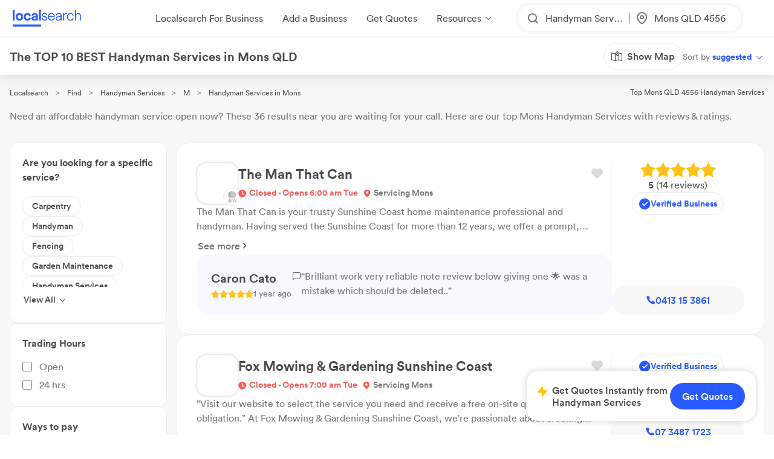

--- FILE ---
content_type: text/html; charset=utf-8
request_url: https://www.localsearch.com.au/find/handyman-services/mons-qld
body_size: 843247
content:
<!doctype html>
<html lang="en">
  <head>
    <meta charset="utf-8">
    <meta name="viewport" content="width=device-width initial-scale=1 maximum-scale=1 user-scalable=no viewport-fit=cover shrink-to-fit=no interactive-widget=resizes-content">

    <meta http-equiv="X-UA-Compatible" content="IE=edge">
    <meta name="referrer" content="origin-when-cross-origin">
    
        

          <script>
            document.addEventListener("DOMContentLoaded", function() {
              
    var link = document.createElement("link");
    link.rel = "stylesheet";
    link.href = "https://d1azc1qln24ryf.cloudfront.net/232497/LSOnline/style-cf.css?cg25f9";
    document.head.appendChild(link);
  
              
    var link = document.createElement("link");
    link.rel = "stylesheet";
    link.href = "https://cdn.icomoon.io/232497/LSDesignSystem/style.css?pv7pml";
    document.head.appendChild(link);
  
            });
          </script>

          <title data-rh="true">10 BEST Handyman Services in Mons QLD 4556 | Localsearch</title>
          <meta data-rh="true" name="mobile-web-app-capable" content="yes"/><meta data-rh="true" name="application-name" content="Localsearch"/><meta data-rh="true" name="apple-mobile-web-app-capable" content="yes"/><meta data-rh="true" name="theme-color" content="#fff"/><meta data-rh="true" name="apple-mobile-web-app-capable" content="yes"/><meta data-rh="true" name="apple-mobile-web-app-status-bar-style" content="black-translucent"/><meta data-rh="true" name="apple-mobile-web-app-title" content="Localsearch"/><meta data-rh="true" name="msapplication-TileColor" content="#fff"/><meta data-rh="true" name="msapplication-TileImage" content="/public/assets/favicons/mstile-144x144.png"/><meta data-rh="true" name="msapplication-config" content="/public/assets/favicons/browserconfig.xml"/><meta data-rh="true" property="og:locale" content="en_AU"/><meta data-rh="true" property="og:site_name" content="Localsearch"/><meta data-rh="true" property="og:type" content="website"/><meta data-rh="true" name="twitter:site" content="@LocalsearchAU"/><meta data-rh="true" name="twitter:creator" content="@LocalsearchAU"/><meta data-rh="true" name="twitter:card" content="summary_large_image"/><meta data-rh="true" property="og:title" content="10 BEST Handyman Services in Mons QLD 4556 | Localsearch"/><meta data-rh="true" name="twitter:title" content="10 BEST Handyman Services in Mons QLD 4556 | Localsearch"/><meta data-rh="true" name="description" content="36 of the best Handyman Services in Mons QLD! Read the 76+ reviews, find payment options, send enquiries and so much more on Localsearch."/><meta data-rh="true" property="og:description" content="36 of the best Handyman Services in Mons QLD! Read the 76+ reviews, find payment options, send enquiries and so much more on Localsearch."/><meta data-rh="true" name="twitter:description" content="36 of the best Handyman Services in Mons QLD! Read the 76+ reviews, find payment options, send enquiries and so much more on Localsearch."/><meta data-rh="true" property="og:image" content="https://www.localsearch.com.au/public/assets/images/localsearch/localsearchWithBackground.jpg"/><meta data-rh="true" name="twitter:image" content="https://www.localsearch.com.au/public/assets/images/localsearch/localsearchWithBackground.jpg"/><meta data-rh="true" property="og:url" content="https://www.localsearch.com.au/find/handyman-services/mons-qld"/><meta data-rh="true" name="twitter:url" content="https://www.localsearch.com.au/find/handyman-services/mons-qld"/><meta data-rh="true" name="robots" content="index, follow"/>
          <link data-rh="true" rel="manifest" href="/public/assets/favicons/manifest.json"/><link data-rh="true" rel="shortcut icon" href="/public/assets/favicons/favicon.ico"/><link data-rh="true" rel="icon" type="image/png" sizes="16x16" href="/public/assets/favicons/favicon-16x16.png"/><link data-rh="true" rel="icon" type="image/png" sizes="32x32" href="/public/assets/favicons/favicon-32x32.png"/><link data-rh="true" rel="apple-touch-icon" sizes="57x57" href="/public/assets/favicons/apple-touch-icon-57x57.png"/><link data-rh="true" rel="apple-touch-icon" sizes="60x60" href="/public/assets/favicons/apple-touch-icon-60x60.png"/><link data-rh="true" rel="apple-touch-icon" sizes="72x72" href="/public/assets/favicons/apple-touch-icon-72x72.png"/><link data-rh="true" rel="apple-touch-icon" sizes="76x76" href="/public/assets/favicons/apple-touch-icon-76x76.png"/><link data-rh="true" rel="apple-touch-icon" sizes="114x114" href="/public/assets/favicons/apple-touch-icon-114x114.png"/><link data-rh="true" rel="apple-touch-icon" sizes="120x120" href="/public/assets/favicons/apple-touch-icon-120x120.png"/><link data-rh="true" rel="apple-touch-icon" sizes="144x144" href="/public/assets/favicons/apple-touch-icon-144x144.png"/><link data-rh="true" rel="apple-touch-icon" sizes="152x152" href="/public/assets/favicons/apple-touch-icon-152x152.png"/><link data-rh="true" rel="apple-touch-icon" sizes="167x167" href="/public/assets/favicons/apple-touch-icon-167x167.png"/><link data-rh="true" rel="apple-touch-icon" sizes="180x180" href="/public/assets/favicons/apple-touch-icon-180x180.png"/><link data-rh="true" rel="apple-touch-icon" sizes="1024x1024" href="/public/assets/favicons/apple-touch-icon-1024x1024.png"/><link data-rh="true" rel="apple-touch-startup-image" media="(device-width: 320px) and (device-height: 568px) and (-webkit-device-pixel-ratio: 2) and (orientation: portrait)" href="/public/assets/favicons/apple-touch-startup-image-640x1136.png"/><link data-rh="true" rel="apple-touch-startup-image" media="(device-width: 375px) and (device-height: 667px) and (-webkit-device-pixel-ratio: 2) and (orientation: portrait)" href="/public/assets/favicons/apple-touch-startup-image-750x1334.png"/><link data-rh="true" rel="apple-touch-startup-image" media="(device-width: 414px) and (device-height: 896px) and (-webkit-device-pixel-ratio: 2) and (orientation: portrait)" href="/public/assets/favicons/apple-touch-startup-image-828x1792.png"/><link data-rh="true" rel="apple-touch-startup-image" media="(device-width: 375px) and (device-height: 812px) and (-webkit-device-pixel-ratio: 3) and (orientation: portrait)" href="/public/assets/favicons/apple-touch-startup-image-1125x2436.png"/><link data-rh="true" rel="apple-touch-startup-image" media="(device-width: 414px) and (device-height: 736px) and (-webkit-device-pixel-ratio: 3) and (orientation: portrait)" href="/public/assets/favicons/apple-touch-startup-image-1242x2208.png"/><link data-rh="true" rel="apple-touch-startup-image" media="(device-width: 414px) and (device-height: 896px) and (-webkit-device-pixel-ratio: 3) and (orientation: portrait)" href="/public/assets/favicons/apple-touch-startup-image-1242x2688.png"/><link data-rh="true" rel="apple-touch-startup-image" media="(device-width: 768px) and (device-height: 1024px) and (-webkit-device-pixel-ratio: 2) and (orientation: portrait)" href="/public/assets/favicons/apple-touch-startup-image-1536x2048.png"/><link data-rh="true" rel="apple-touch-startup-image" media="(device-width: 834px) and (device-height: 1112px) and (-webkit-device-pixel-ratio: 2) and (orientation: portrait)" href="/public/assets/favicons/apple-touch-startup-image-1668x2224.png"/><link data-rh="true" rel="apple-touch-startup-image" media="(device-width: 834px) and (device-height: 1194px) and (-webkit-device-pixel-ratio: 2) and (orientation: portrait)" href="/public/assets/favicons/apple-touch-startup-image-1668x2388.png"/><link data-rh="true" rel="apple-touch-startup-image" media="(device-width: 1024px) and (device-height: 1366px) and (-webkit-device-pixel-ratio: 2) and (orientation: portrait)" href="/public/assets/favicons/apple-touch-startup-image-2048x2732.png"/><link data-rh="true" rel="apple-touch-startup-image" media="(device-width: 810px) and (device-height: 1080px) and (-webkit-device-pixel-ratio: 2) and (orientation: portrait)" href="/public/assets/favicons/apple-touch-startup-image-1620x2160.png"/><link data-rh="true" rel="apple-touch-startup-image" media="(device-width: 320px) and (device-height: 568px) and (-webkit-device-pixel-ratio: 2) and (orientation: landscape)" href="/public/assets/favicons/apple-touch-startup-image-1136x640.png"/><link data-rh="true" rel="apple-touch-startup-image" media="(device-width: 375px) and (device-height: 667px) and (-webkit-device-pixel-ratio: 2) and (orientation: landscape)" href="/public/assets/favicons/apple-touch-startup-image-1334x750.png"/><link data-rh="true" rel="apple-touch-startup-image" media="(device-width: 414px) and (device-height: 896px) and (-webkit-device-pixel-ratio: 2) and (orientation: landscape)" href="/public/assets/favicons/apple-touch-startup-image-1792x828.png"/><link data-rh="true" rel="apple-touch-startup-image" media="(device-width: 375px) and (device-height: 812px) and (-webkit-device-pixel-ratio: 3) and (orientation: landscape)" href="/public/assets/favicons/apple-touch-startup-image-2436x1125.png"/><link data-rh="true" rel="apple-touch-startup-image" media="(device-width: 414px) and (device-height: 736px) and (-webkit-device-pixel-ratio: 3) and (orientation: landscape)" href="/public/assets/favicons/apple-touch-startup-image-2208x1242.png"/><link data-rh="true" rel="apple-touch-startup-image" media="(device-width: 414px) and (device-height: 896px) and (-webkit-device-pixel-ratio: 3) and (orientation: landscape)" href="/public/assets/favicons/apple-touch-startup-image-2688x1242.png"/><link data-rh="true" rel="apple-touch-startup-image" media="(device-width: 768px) and (device-height: 1024px) and (-webkit-device-pixel-ratio: 2) and (orientation: landscape)" href="/public/assets/favicons/apple-touch-startup-image-2048x1536.png"/><link data-rh="true" rel="apple-touch-startup-image" media="(device-width: 834px) and (device-height: 1112px) and (-webkit-device-pixel-ratio: 2) and (orientation: landscape)" href="/public/assets/favicons/apple-touch-startup-image-2224x1668.png"/><link data-rh="true" rel="apple-touch-startup-image" media="(device-width: 834px) and (device-height: 1194px) and (-webkit-device-pixel-ratio: 2) and (orientation: landscape)" href="/public/assets/favicons/apple-touch-startup-image-2388x1668.png"/><link data-rh="true" rel="apple-touch-startup-image" media="(device-width: 1024px) and (device-height: 1366px) and (-webkit-device-pixel-ratio: 2) and (orientation: landscape)" href="/public/assets/favicons/apple-touch-startup-image-2732x2048.png"/><link data-rh="true" rel="apple-touch-startup-image" media="(device-width: 810px) and (device-height: 1080px) and (-webkit-device-pixel-ratio: 2) and (orientation: landscape)" href="/public/assets/favicons/apple-touch-startup-image-2160x1620.png"/><link data-rh="true" rel="canonical" href="https://www.localsearch.com.au/find/handyman-services/mons-qld"/>
          <script data-rh="true" type="application/ld+json">{"@context":"http://schema.org","@type":"LocalBusiness","name":"The Man That Can","image":"https://asset-api-dynamic.localsearch.cloud/E7/GRCL/817A53B1E43849DDBC86B9B9EF0C63E7_v1.png","url":"https://www.localsearch.com.au/profile/the-man-that-can/buderim-qld/XJME","address":{"@type":"PostalAddress","addressLocality":"Buderim","addressRegion":"QLD","postalCode":"4556"},"telephone":"0413 15 3861"}</script><script data-rh="true" type="application/ld+json">{"@context":"http://schema.org","@type":"LocalBusiness","name":"Fox Mowing & Gardening Sunshine Coast","image":"https://ls-asset-service.s3.ap-southeast-2.amazonaws.com/cl7tpr4wj000l09mk25tf1a99/m9teo1lfqje8zrxeswbb8vch","url":"https://www.localsearch.com.au/profile/fox-mowing-landsborough/landsborough-qld/Mv6I","address":{"@type":"PostalAddress","addressLocality":"Kuluin","addressRegion":"QLD","postalCode":"4558"},"telephone":"07 3487 1723"}</script><script data-rh="true" type="application/ld+json">{"@context":"http://schema.org","@type":"LocalBusiness","name":"Shayne Perrow Plasterer","image":"https://asset-api-dynamic.localsearch.cloud/DB/GRCL/145B9E98BD524C27AFAC145F1751F3DB_v1.png","url":"https://www.localsearch.com.au/profile/shayne-perrow-plasterer/little-mountain-qld/cxvL","address":{"@type":"PostalAddress","addressLocality":"Little Mountain","addressRegion":"QLD","postalCode":"4551"},"telephone":"0412 77 1688"}</script><script data-rh="true" type="application/ld+json">{"@context":"http://schema.org","@type":"LocalBusiness","name":"Legacy Surface Solutions","image":"https://ls-asset-service.s3.ap-southeast-2.amazonaws.com/cmhrccin4000002l1b2dnbbrr/o6ryfblfqwjiw6mu6mhxov7t","url":"https://www.localsearch.com.au/profile/legacy-surface-solutions/cmhrceo9k000202la8y13b7ht","address":{"@type":"PostalAddress","addressLocality":"Mango Hill","addressRegion":"QLD","postalCode":"4509"},"telephone":"0422 28 6388"}</script><script data-rh="true" type="application/ld+json">{"@context":"http://schema.org","@type":"LocalBusiness","name":"Coastpoint Property Maintenance","image":"https://s3.ap-southeast-2.amazonaws.com/ls-asset-service/clk2dlzk2000608mf5lvl4q29/clkcf21tf001808l19s534t7o","url":"https://www.localsearch.com.au/profile/coastpoint-property-maintenance/buderim-qld/kPWn","address":{"@type":"PostalAddress","addressLocality":"Buderim","addressRegion":"QLD","postalCode":"4556"},"telephone":"0488 82 6683"}</script><script data-rh="true" type="application/ld+json">{"@context":"http://schema.org","@type":"LocalBusiness","name":"Mike Thomas","image":"https://asset-api-dynamic.localsearch.cloud/EF/GRCL/532C9586E95B4D5797DD247424C05EEF_v1.png","url":"https://www.localsearch.com.au/profile/mike-thomas/buderim-qld/ayLv","address":{"@type":"PostalAddress","addressLocality":"Buderim","addressRegion":"QLD","postalCode":"4556"},"telephone":"0405 56 9185"}</script><script data-rh="true" type="application/ld+json">{"@context":"http://schema.org","@type":"LocalBusiness","name":"RJ's Property Maintenance","image":"https://www.localsearch.com.au/public/assets/images/localsearch/placeholderLogo.png","url":"https://www.localsearch.com.au/profile/rj-s-property-maintenance/buderim-qld/88C7","address":{"@type":"PostalAddress","addressLocality":"Buderim","addressRegion":"QLD","postalCode":"4556"},"telephone":"0412 04 1444"}</script><script data-rh="true" type="application/ld+json">{"@context":"http://schema.org","@type":"LocalBusiness","name":"Anything & Everything Australia","image":"https://www.localsearch.com.au/public/assets/images/localsearch/placeholderLogo.png","url":"https://www.localsearch.com.au/profile/anything-everything-australia/chevallum-qld/mcSA","address":{"@type":"PostalAddress","streetAddress":"135 Chevallum School Rd","addressLocality":"Chevallum","addressRegion":"QLD","postalCode":"4555"},"telephone":"0422 60 0415"}</script><script data-rh="true" type="application/ld+json">{"@context":"http://schema.org","@type":"LocalBusiness","name":"Elderly Help","image":"https://www.localsearch.com.au/public/assets/images/localsearch/placeholderLogo.png","url":"https://www.localsearch.com.au/profile/elderly-help/buderim-qld/HkjS","address":{"@type":"PostalAddress","streetAddress":"Unit 4 153 Mooloolaba Rd","addressLocality":"Buderim","addressRegion":"QLD","postalCode":"4556"},"telephone":"0438 21 0203"}</script><script data-rh="true" type="application/ld+json">{"@context":"http://schema.org","@type":"LocalBusiness","name":"Moxy Services","image":"https://s3.ap-southeast-2.amazonaws.com/ls-asset-service/cki6lq3yf000e08jr7b3c6nnm/clp0vzkul000908l4305r9f09","url":"https://www.localsearch.com.au/profile/moxy-services/clp0vwff4001n08jp3c41d2n3","address":{"@type":"PostalAddress","streetAddress":"Unit 9 Depot St","addressLocality":"Maroochydore","addressRegion":"QLD","postalCode":"4558"},"telephone":"07 5430 0825"}</script><script data-rh="true" type="application/ld+json">{"@context":"http://schema.org","@type":"LocalBusiness","name":"All Sorts Of Jobs","image":"https://www.localsearch.com.au/public/assets/images/localsearch/placeholderLogo.png","url":"https://www.localsearch.com.au/profile/all-sorts-of-jobs/maroochydore-qld/MQxI","address":{"@type":"PostalAddress","streetAddress":"Unit 189 19 Arwen St","addressLocality":"Maroochydore","addressRegion":"QLD","postalCode":"4558"},"telephone":"07 5317 6245"}</script><script data-rh="true" type="application/ld+json">{"@context":"http://schema.org","@type":"LocalBusiness","name":"Bee Green Lawn & Garden Care","image":"https://s3.ap-southeast-2.amazonaws.com/ls-asset-service/cki6lppkt000d08jr3uz15acc/clkauo5a6000808mpc8yq0cnh","url":"https://www.localsearch.com.au/profile/beegreen-lawn-garden-care/maroochydore-qld/EkLd","address":{"@type":"PostalAddress","addressLocality":"Sunshine Coast","addressRegion":"QLD","postalCode":"4557"},"telephone":"0438 72 4774"}</script><script data-rh="true" type="application/ld+json">{"@context":"http://schema.org","@type":"LocalBusiness","name":"Brent of all Trades","image":"https://www.localsearch.com.au/public/assets/images/localsearch/placeholderLogo.png","url":"https://www.localsearch.com.au/profile/brent-of-all-trades/clt85pdqz002k08lkc7kh5ywz","address":{"@type":"PostalAddress","streetAddress":"3 Whitehaven Dr","addressLocality":"Buderim","addressRegion":"QLD","postalCode":"4556"},"telephone":"0431 18 4722"}</script><script data-rh="true" type="application/ld+json">{"@context":"http://schema.org","@type":"LocalBusiness","name":"Coastal Precision","image":"https://s3.ap-southeast-2.amazonaws.com/ls-asset-service/clqvvrzjl000008jsah104nu1/clqvvzx1q001408juf0j91lbf","url":"https://www.localsearch.com.au/profile/coastal-precision/clqvvy2hh001n08l4aav323gf","address":{"@type":"PostalAddress","addressLocality":"Maroochydore","addressRegion":"QLD","postalCode":"4558"},"telephone":"0484 83 3666"}</script><script data-rh="true" type="application/ld+json">{"@context":"http://schema.org","@type":"LocalBusiness","name":"Nick James Carpentry","image":"https://asset-api-dynamic.localsearch.cloud/9F/GRCL/61B8A5814AB84F14B1F2DB1ABBE0029F_v1.png","url":"https://www.localsearch.com.au/profile/nick-james-carpentry/warana-qld/JPRO","address":{"@type":"PostalAddress","addressLocality":"Buderim","addressRegion":"QLD","postalCode":"4556"},"telephone":"0410 60 6986"}</script><script data-rh="true" type="application/ld+json">{"@context":"http://schema.org","@type":"LocalBusiness","name":"Pete Morrow Carpenter","image":"https://www.localsearch.com.au/public/assets/images/localsearch/placeholderLogo.png","url":"https://www.localsearch.com.au/profile/pete-morrow-carpenter/buderim-qld/AryS","address":{"@type":"PostalAddress","streetAddress":"98 Karawatha St","addressLocality":"Buderim","addressRegion":"QLD","postalCode":"4556"},"telephone":"0438 42 2748"}</script><script data-rh="true" type="application/ld+json">{"@context":"http://schema.org","@type":"LocalBusiness","name":"Versatile Property Servicing","image":"https://s3.ap-southeast-2.amazonaws.com/ls-asset-service/cllb7680i000608jj3hma9puf/cllb7de7s000108l2ellc9n80","url":"https://www.localsearch.com.au/profile/versatile-handyman-and-mowing/cllb7ctgk000808mm4fzc9s1k","address":{"@type":"PostalAddress","addressLocality":"Sunshine Coast","addressRegion":"QLD","postalCode":"4558"},"telephone":"0487 39 5062"}</script><script data-rh="true" type="application/ld+json">{"@context":"http://schema.org","@type":"LocalBusiness","name":"ALLTASK Property Solutions","image":"https://www.localsearch.com.au/public/assets/images/localsearch/placeholderLogo.png","url":"https://www.localsearch.com.au/profile/alltask-property-solutions/maroochydore-qld/aFvn","address":{"@type":"PostalAddress","addressLocality":"Maroochydore","addressRegion":"QLD","postalCode":"4558"},"telephone":"0409 76 6176"}</script><script data-rh="true" type="application/ld+json">{"@context":"http://schema.org","@type":"LocalBusiness","name":"Clayton Property Maintenance","image":"https://asset-api-dynamic.localsearch.cloud/18/GRCL/378C8B4E4FA44D599F96E43FA5E7C718_v1.png","url":"https://www.localsearch.com.au/profile/clayton-property-maintenance/rosemount-qld/cHAt","address":{"@type":"PostalAddress","addressLocality":"Rosemount","addressRegion":"QLD","postalCode":"4560"},"telephone":"0402 57 5485"}</script><script data-rh="true" type="application/ld+json">{"@context":"http://schema.org","@type":"LocalBusiness","name":"DM Property Maintenance & Carpentry","image":"https://ls-asset-service.s3.ap-southeast-2.amazonaws.com/cm9taytn7000008l5fh156jvu/mfpcfd6la2000vwce49eo8y5","url":"https://www.localsearch.com.au/profile/dm-carpentary-maintenance/cls2d7zyx000a08l8801bb18k","address":{"@type":"PostalAddress","addressLocality":"Eudlo","addressRegion":"QLD","postalCode":"4554"},"telephone":"0412 37 7387"}</script><script data-rh="true" type="application/ld+json">{"@context":"http://schema.org","@type":"LocalBusiness","name":"Elfix Electrical & Handyman","image":"https://s3.ap-southeast-2.amazonaws.com/ls-asset-service/clhy5ciih000c08mpaljwcq7h/cltifw9oz000b08l93kbb8p3s","url":"https://www.localsearch.com.au/profile/elfix/rosemount-qld/Gc3w","address":{"@type":"PostalAddress","addressLocality":"Rosemount","addressRegion":"QLD","postalCode":"4560"},"telephone":"0417 25 8581"}</script><script data-rh="true" type="application/ld+json">{"@context":"http://schema.org","@type":"LocalBusiness","name":"Jarrod Yost Carpentry","image":"https://s3.ap-southeast-2.amazonaws.com/ls-asset-service/clsxojtik000208ibhudqgjde/clsxopfpm000e08ju3l3j4txy","url":"https://www.localsearch.com.au/profile/jarrod-yost-carpentry/buderim-qld/plQj","address":{"@type":"PostalAddress","streetAddress":"2 King St","addressLocality":"Ulverstone","addressRegion":"TAS","postalCode":"7315"},"telephone":"0422 50 7693"}</script><script data-rh="true" type="application/ld+json">{"@context":"http://schema.org","@type":"LocalBusiness","name":"Whala","image":"https://s3.ap-southeast-2.amazonaws.com/ls-asset-service/cllu2zj8t000c08l28da7250k/cllu3e0jf000308l569jg34mz","url":"https://www.localsearch.com.au/profile/whala/cllu3cj6m000908l9bmm62znp","address":{"@type":"PostalAddress","addressLocality":"Maroochydore","addressRegion":"QLD","postalCode":"4558"},"telephone":"0448 16 0502"}</script><script data-rh="true" type="application/ld+json">{"@context":"http://schema.org","@type":"LocalBusiness","name":"Bush 2 Coast Property Maintenance","image":"https://s3.ap-southeast-2.amazonaws.com/ls-asset-service/clhy50l6o000608l08dst1kk6/cltib2ruc000908l94t3g8wa3","url":"https://www.localsearch.com.au/profile/bush-2-coast-property-maintenance/nambour-qld/msiu","address":{"@type":"PostalAddress","addressLocality":"Nambour","addressRegion":"QLD","postalCode":"4560"},"telephone":"0447 64 0809"}</script><script data-rh="true" type="application/ld+json">{"@context":"http://schema.org","@type":"LocalBusiness","name":"A & T Waterscapes And Home Maintenance","image":"https://www.localsearch.com.au/public/assets/images/localsearch/placeholderLogo.png","url":"https://www.localsearch.com.au/profile/a-and-t-waterscapes-and-home-maintenance/cmcd1dlzh00bc08l990bkewfe","address":{"@type":"PostalAddress","streetAddress":"40 Aspland St","addressLocality":"Nambour","addressRegion":"QLD","postalCode":"4560"},"telephone":"0497 95 6396"}</script><script data-rh="true" type="application/ld+json">{"@context":"http://schema.org","@type":"LocalBusiness","name":"Abtech Design Solutions","image":"https://www.localsearch.com.au/public/assets/images/localsearch/placeholderLogo.png","url":"https://www.localsearch.com.au/profile/abtech-design-solutions/mooloolaba-qld/MsUQ","address":{"@type":"PostalAddress","addressLocality":"Mooloolaba","addressRegion":"QLD","postalCode":"4557"},"telephone":"0420 69 3993"}</script><script data-rh="true" type="application/ld+json">{"@context":"http://schema.org","@type":"LocalBusiness","name":"Adams Home Help Handyman Services","image":"https://www.localsearch.com.au/public/assets/images/localsearch/placeholderLogo.png","url":"https://www.localsearch.com.au/profile/adams-home-help-handyman-services/mooloolaba-qld/DJyX","address":{"@type":"PostalAddress","addressLocality":"Mooloolaba","addressRegion":"QLD","postalCode":"4557"},"telephone":"0415 75 8587"}</script><script data-rh="true" type="application/ld+json">{"@context":"http://schema.org","@type":"LocalBusiness","name":"David May's Carpentry & Renovation Service","image":"https://s3.ap-southeast-2.amazonaws.com/ls-asset-service/clhy407qa000808mp0dbagczl/clsmqm5kb000108l6g5bibwn6","url":"https://www.localsearch.com.au/profile/david-may-s-carpentry-renovation-service/nambour-qld/kwIt","address":{"@type":"PostalAddress","streetAddress":"1 Currie Street","addressLocality":"Nambour","addressRegion":"QLD","postalCode":"4560"},"telephone":"0412 82 9515"}</script><script data-rh="true" type="application/ld+json">{"@context":"http://schema.org","@type":"LocalBusiness","name":"GT Lawn & Yard","image":"https://asset-api-dynamic.localsearch.cloud/83/GRCL/6E30EEF59D5D4CC391D1E51408EE1C83_v1.png","url":"https://www.localsearch.com.au/profile/gt-lawn-yard/mooloolaba-qld/2kF3","address":{"@type":"PostalAddress","addressLocality":"Mooloolaba","addressRegion":"QLD","postalCode":"4557"},"telephone":"0409 87 1509"}</script><script data-rh="true" type="application/ld+json">{"@context":"http://schema.org","@type":"LocalBusiness","name":"Grey Army Sunshine Coast","image":"https://asset-api-dynamic.localsearch.cloud/38/GRCL/C3E985E5F3664AA99FF963D1D1139D38_v1.png","url":"https://www.localsearch.com.au/profile/grey-army-sunshine-coast/mooloolaba-qld/Z0R0","address":{"@type":"PostalAddress","addressLocality":"Mooloolaba","addressRegion":"QLD","postalCode":"4557"},"telephone":"13 1198"}</script><script data-rh="true" type="application/ld+json">{"@context":"http://schema.org","@type":"LocalBusiness","name":"Kwast Tiling","image":"https://www.localsearch.com.au/public/assets/images/localsearch/placeholderLogo.png","url":"https://www.localsearch.com.au/profile/kwast-tiling/mooloolaba-qld/vK6j","address":{"@type":"PostalAddress","addressLocality":"Mooloolaba","addressRegion":"QLD","postalCode":"4557"},"telephone":"0419 99 8871"}</script><script data-rh="true" type="application/ld+json">{"@context":"http://schema.org","@type":"LocalBusiness","name":"WorkPac Industrial","image":"https://www.localsearch.com.au/public/assets/images/localsearch/placeholderLogo.png","url":"https://www.localsearch.com.au/profile/workpac-industrial/mooloolaba-qld/lfol","address":{"@type":"PostalAddress","streetAddress":"Unit 2 14 Smith St","addressLocality":"Mooloolaba","addressRegion":"QLD","postalCode":"4557"},"telephone":"07 5457 5222"}</script><script data-rh="true" type="application/ld+json">{"@context":"http://schema.org","@type":"LocalBusiness","name":"House & Roof Painting & Restorations","image":"https://asset-api-dynamic.localsearch.cloud/7E/GRCL/A9E4F2F532A647799145BD184505717E_v1.png","url":"https://www.localsearch.com.au/profile/house-roof-painting-restorations/maroochydore-qld/Meku","address":{"@type":"PostalAddress","addressLocality":"Maroochydore","addressRegion":"QLD","postalCode":"4558"},"telephone":"0404 42 3220"}</script><script data-rh="true" type="application/ld+json">{"@context":"http://schema.org","@type":"LocalBusiness","name":"Impakt Property Solutions","image":"https://s3.ap-southeast-2.amazonaws.com/ls-asset-service/cl4qcqjl6000h09l9fn2t3yyg/cl4qcqjl6000i09l97iexezt3","url":"https://www.localsearch.com.au/profile/impakt-property-solutions/maroochydore-qld/2zGS","address":{"@type":"PostalAddress","addressLocality":"Maroochydore","addressRegion":"QLD","postalCode":"4558"},"telephone":"0458 93 8333"}</script><script data-rh="true" type="application/ld+json">{"@context":"http://schema.org","@type":"LocalBusiness","name":"Tradey Jack","image":"https://www.localsearch.com.au/public/assets/images/localsearch/placeholderLogo.png","url":"https://www.localsearch.com.au/profile/tradey-jack/nambour-qld/1q85","address":{"@type":"PostalAddress","streetAddress":"9 Louise Ln","addressLocality":"Nambour","addressRegion":"QLD","postalCode":"4560"},"telephone":"0479 15 0971"}</script><script data-rh="true" type="application/ld+json">{"@context":"http://schema.org","@type":"LocalBusiness","name":"Hinterland Home Handyman","image":"https://www.localsearch.com.au/public/assets/images/localsearch/placeholderLogo.png","url":"https://www.localsearch.com.au/profile/hinterland-home-handyman/cmccta2y000js08l61za0hdh4","address":{"@type":"PostalAddress","streetAddress":"Image Flat Rd","addressLocality":"Image Flat","addressRegion":"QLD","postalCode":"4560"},"telephone":"0416 42 5051"}</script><script data-rh="true" type="application/ld+json">{"@context":"http://schema.org","@type":"Product","name":"Handyman Services Mons QLD","description":"Mons QLD 4556","image":"https://www.localsearch.com.au/public/assets/images/localsearch/placeholderLogo.png","brand":{"@type":"Brand","name":"Localsearch"},"aggregateRating":{"@type":"AggregateRating","reviewCount":76,"ratingValue":4,"worstRating":1,"bestRating":5},"reviews":[{"@type":"Review","author":{"@type":"Person","name":"Mary"},"datePublished":"2022-10-02","description":"The best mowed lawn I have ever received , always on time, very helpful and polite on the phone , I’m very impressed","name":"Review for Grey Army Sunshine Coast","reviewRating":{"@type":"Rating","ratingValue":5}},{"@type":"Review","author":{"@type":"Person","name":"Phil and Louise"},"datePublished":"2024-11-05","description":"We are impressed with Jason’s excellent workmanship. Thank you. Phil and Louise","name":"Review for House & Roof Painting & Restorations","reviewRating":{"@type":"Rating","ratingValue":5}},{"@type":"Review","author":{"@type":"Person","name":"Skyla Nash"},"datePublished":"2025-11-07","description":"They did a great job installing plaster in our house. The finish is smooth, clean, and done with real attention to detail. Excellent workmanship and friendly service!","name":"Review for Shayne Perrow Plasterer","reviewRating":{"@type":"Rating","ratingValue":4}},{"@type":"Review","author":{"@type":"Person","name":"Caron Cato"},"datePublished":"2024-05-27","description":"Brilliant work very reliable note review below giving one 🌟 was a mistake which should be deleted..","name":"Review for The Man That Can","reviewRating":{"@type":"Rating","ratingValue":5}},{"@type":"Review","author":{"@type":"Person","name":"Dave Wilson"},"datePublished":"2020-08-30","description":"Nick recently undertook some handyman work at our house, repairing balustrades, decking and handrails. He did an excellent job at a very reasonable price. We cannot recommend him highly enough!","name":"Review for Nick James Carpentry","reviewRating":{"@type":"Rating","ratingValue":5}}]}</script><script data-rh="true" type="application/ld+json">{"@context":"https://schema.org","@type":"BreadcrumbList","itemListElement":[{"@type":"ListItem","position":1,"name":"Localsearch","item":"https://www.localsearch.com.au/"},{"@type":"ListItem","position":2,"name":"Find","item":"https://www.localsearch.com.au/find"},{"@type":"ListItem","position":3,"name":"Handyman Services Near Me","item":"https://www.localsearch.com.au/find/handyman-services"},{"@type":"ListItem","position":4,"name":"M","item":"https://www.localsearch.com.au/find/handyman-services/m"},{"@type":"ListItem","position":5,"name":"Handyman Services Mons"}]}</script><script data-rh="true" defer="true" src="https://cdn.optimizely.com/js/26419890619.js"></script>
          <style data-styled="true" data-styled-version="5.3.11">.fLaKHP{-webkit-text-decoration:none;text-decoration:none;cursor:pointer;color:#2962ff;color:#4a4a4a;font-size:12px;}/*!sc*/
.fLaKHP:hover{color:#285aff;cursor:pointer;}/*!sc*/
.fZmTfs{-webkit-text-decoration:none;text-decoration:none;cursor:pointer;color:#2962ff;color:#4a4a4a;font-size:12px;}/*!sc*/
.fZmTfs:hover{color:#4a4a4a;cursor:default;}/*!sc*/
.fXEEqF{-webkit-text-decoration:none;text-decoration:none;cursor:pointer;color:#2962ff;pointer-events:undefined;}/*!sc*/
.AVEW{-webkit-text-decoration:none;text-decoration:none;cursor:pointer;color:#2962ff;max-width:100%;min-width:-webkit-fit-content;min-width:-moz-fit-content;min-width:fit-content;}/*!sc*/
.fZHMhH{-webkit-text-decoration:none;text-decoration:none;cursor:pointer;color:#2962ff;}/*!sc*/
.izPqhG{-webkit-text-decoration:none;text-decoration:none;cursor:pointer;color:#2962ff;max-width:-webkit-fit-content;max-width:-moz-fit-content;max-width:fit-content;}/*!sc*/
.cLlDJB{-webkit-text-decoration:none;text-decoration:none;cursor:pointer;color:#2962ff;max-width:100%;}/*!sc*/
.eWuUZZ{-webkit-text-decoration:none;text-decoration:none;cursor:pointer;color:#2962ff;pointer-events:none;}/*!sc*/
.eZOVcR{-webkit-text-decoration:none;text-decoration:none;cursor:pointer;color:#2962ff;max-width:100%;gap:xxs;}/*!sc*/
.iIergj{-webkit-text-decoration:none;text-decoration:none;cursor:pointer;color:#2962ff;-webkit-flex-direction:row;-ms-flex-direction:row;flex-direction:row;gap:xxs;position:relative;}/*!sc*/
.bhMvEm{-webkit-text-decoration:none;text-decoration:none;cursor:pointer;color:#2962ff;max-width:100%;width:100%;}/*!sc*/
data-styled.g3[id="Anchor-sc-n6dour-0"]{content:"fLaKHP,fZmTfs,fXEEqF,AVEW,fZHMhH,izPqhG,cLlDJB,eWuUZZ,eZOVcR,iIergj,bhMvEm,"}/*!sc*/
.fQHXFt{display:-webkit-box;display:-webkit-flex;display:-ms-flexbox;display:flex;-webkit-flex-direction:row;-ms-flex-direction:row;flex-direction:row;}/*!sc*/
.hTLfLJ{display:-webkit-box;display:-webkit-flex;display:-ms-flexbox;display:flex;-webkit-align-items:center;-webkit-box-align:center;-ms-flex-align:center;align-items:center;}/*!sc*/
.bfPaIY{display:-webkit-box;display:-webkit-flex;display:-ms-flexbox;display:flex;max-width:580px;text-align:center;margin-top:48px;}/*!sc*/
.jSfhzR{display:-webkit-box;display:-webkit-flex;display:-ms-flexbox;display:flex;-webkit-flex-direction:row;-ms-flex-direction:row;flex-direction:row;-webkit-box-pack:center;-webkit-justify-content:center;-ms-flex-pack:center;justify-content:center;}/*!sc*/
.dMXJQZ{padding:30px;width:100%;margin-top:50px;}/*!sc*/
.dWaYqA{display:-webkit-box;display:-webkit-flex;display:-ms-flexbox;display:flex;-webkit-flex-direction:row;-ms-flex-direction:row;flex-direction:row;-webkit-box-pack:justify;-webkit-justify-content:space-between;-ms-flex-pack:justify;justify-content:space-between;-webkit-align-items:flex-start;-webkit-box-align:flex-start;-ms-flex-align:flex-start;align-items:flex-start;}/*!sc*/
.hXTAbN{display:-webkit-box;display:-webkit-flex;display:-ms-flexbox;display:flex;}/*!sc*/
.eutHDF{display:-webkit-box;display:-webkit-flex;display:-ms-flexbox;display:flex;-webkit-flex-direction:row;-ms-flex-direction:row;flex-direction:row;-webkit-align-items:baseline;-webkit-box-align:baseline;-ms-flex-align:baseline;align-items:baseline;}/*!sc*/
.fmYXeh{display:-webkit-box;display:-webkit-flex;display:-ms-flexbox;display:flex;-webkit-flex-direction:row;-ms-flex-direction:row;flex-direction:row;padding-top:24px;padding-bottom:24px;-webkit-align-items:center;-webkit-box-align:center;-ms-flex-align:center;align-items:center;-webkit-box-pack:center;-webkit-justify-content:center;-ms-flex-pack:center;justify-content:center;margin-top:1em;}/*!sc*/
.cYafmc{display:-webkit-box;display:-webkit-flex;display:-ms-flexbox;display:flex;padding-top:16px;}/*!sc*/
.iKalxx{display:-webkit-box;display:-webkit-flex;display:-ms-flexbox;display:flex;padding-top:24px;padding-bottom:24px;-webkit-align-items:center;-webkit-box-align:center;-ms-flex-align:center;align-items:center;-webkit-box-pack:center;-webkit-justify-content:center;-ms-flex-pack:center;justify-content:center;margin-top:1em;}/*!sc*/
.cFHVDc{padding:30px;width:100%;margin-top:0;}/*!sc*/
.iTxYcv{display:-webkit-box;display:-webkit-flex;display:-ms-flexbox;display:flex;padding-top:8px;}/*!sc*/
.eeWpdh{padding-top:12px;padding-bottom:12px;}/*!sc*/
.daZgvP{position:relative;display:inline-block;}/*!sc*/
.cwyfIr{display:-webkit-box;display:-webkit-flex;display:-ms-flexbox;display:flex;-webkit-align-items:flex-start;-webkit-box-align:flex-start;-ms-flex-align:flex-start;align-items:flex-start;-webkit-box-pack:justify;-webkit-justify-content:space-between;-ms-flex-pack:justify;justify-content:space-between;gap:0;}/*!sc*/
.jybJlc{-webkit-flex:1 1 auto;-ms-flex:1 1 auto;flex:1 1 auto;}/*!sc*/
.UrCsN{display:block;height:100%;}/*!sc*/
.hykLMz{-webkit-flex:0 0 100%;-ms-flex:0 0 100%;flex:0 0 100%;min-width:100%;}/*!sc*/
data-styled.g5[id="Container-sc-1g8msrl-0"]{content:"fQHXFt,hTLfLJ,bfPaIY,jSfhzR,dMXJQZ,dWaYqA,hXTAbN,eutHDF,fmYXeh,cYafmc,iKalxx,cFHVDc,iTxYcv,eeWpdh,daZgvP,cwyfIr,jybJlc,UrCsN,hykLMz,"}/*!sc*/
.ijytdF{background:0;border:0;padding:0;cursor:pointer;-webkit-appearance:none;-moz-appearance:none;appearance:none;-webkit-user-select:none;-moz-user-select:none;-ms-user-select:none;user-select:none;outline:none;width:auto;min-width:unset;border:false;}/*!sc*/
.kJKzOA{background:0;border:0;padding:0;cursor:pointer;-webkit-appearance:none;-moz-appearance:none;appearance:none;-webkit-user-select:none;-moz-user-select:none;-ms-user-select:none;user-select:none;outline:none;}/*!sc*/
data-styled.g9[id="EmptyButton__StyledButton-sc-1kh95cn-0"]{content:"ijytdF,kJKzOA,"}/*!sc*/
.fhnvAm{position:relative;display:inline-block;box-sizing:border-box;height:44px;width:100%;min-width:120px;border:none;padding-left:12px;padding-right:12px;font-size:16px;font-weight:600;border-radius:100px;white-space:nowrap;cursor:pointer;-webkit-appearance:none;-moz-appearance:none;appearance:none;-webkit-user-select:none;-moz-user-select:none;-ms-user-select:none;user-select:none;outline:none;text-overflow:ellipsis;overflow:hidden;color:#6D7478;font-family:Circular;width:auto;min-width:unset;border:false;}/*!sc*/
.fhnvAm:hover{box-shadow:1px 1px 2px 0 rgba(125,125,125,0.6);}/*!sc*/
.fhnvAm:active{box-shadow:none;}/*!sc*/
.fhnvAm[disabled]{background:#bbbbbb;border:none;}/*!sc*/
.fhnvAm[disabled]:hover{box-shadow:none;cursor:not-allowed;}/*!sc*/
data-styled.g10[id="Button__StyledButton-sc-f66zqt-0"]{content:"fhnvAm,"}/*!sc*/
.clyZKI{display:inline-block;-webkit-transform:translateY(2px);-ms-transform:translateY(2px);transform:translateY(2px);}/*!sc*/
.iyQRkZ{display:inline-block;}/*!sc*/
data-styled.g16[id="Icon-sc-1hzg5gi-0"]{content:"clyZKI,iyQRkZ,"}/*!sc*/
.ejwmme{line-height:1.4em;font-family:Circular;border-bottom:2px solid #ececec;padding-bottom:8px;}/*!sc*/
.dLYgVp{line-height:1.4em;font-family:Circular;}/*!sc*/
data-styled.g23[id="Text-sc-atjeef-0"]{content:"ejwmme,dLYgVp,"}/*!sc*/
.ldxlLd{-webkit-flex-direction:row;-ms-flex-direction:row;flex-direction:row;}/*!sc*/
.ixizUJ{-webkit-flex-direction:column;-ms-flex-direction:column;flex-direction:column;}/*!sc*/
data-styled.g71[id="sc-aXZVg"]{content:"ldxlLd,ixizUJ,"}/*!sc*/
.dQYDON{cursor:pointer;background:rgba(255,255,255,0);border:0;padding:0;margin:0;-webkit-appearance:none;-moz-appearance:none;appearance:none;-webkit-appearance:none;-moz-appearance:none;-webkit-user-select:none;-moz-user-select:none;-ms-user-select:none;user-select:none;outline:none;-webkit-text-decoration:none;text-decoration:none;text-transform:none;font-family:inherit;font-size:inherit;font-weight:inherit;line-height:inherit;font-style:inherit;display:-webkit-inline-box;display:-webkit-inline-flex;display:-ms-inline-flexbox;display:inline-flex;-webkit-box-pack:center;-webkit-justify-content:center;-ms-flex-pack:center;justify-content:center;-webkit-align-items:center;-webkit-box-align:center;-ms-flex-align:center;align-items:center;height:-webkit-fit-content;height:-moz-fit-content;height:fit-content;cursor:pointer;}/*!sc*/
.dQYDON:disabled{cursor:default;}/*!sc*/
.hyazxb{cursor:pointer;background:rgba(255,255,255,0);border:0;padding:0;margin:0;-webkit-appearance:none;-moz-appearance:none;appearance:none;-webkit-appearance:none;-moz-appearance:none;-webkit-user-select:none;-moz-user-select:none;-ms-user-select:none;user-select:none;outline:none;-webkit-text-decoration:none;text-decoration:none;text-transform:none;font-family:inherit;font-size:inherit;font-weight:inherit;line-height:inherit;font-style:inherit;display:-webkit-inline-box;display:-webkit-inline-flex;display:-ms-inline-flexbox;display:inline-flex;-webkit-box-pack:center;-webkit-justify-content:center;-ms-flex-pack:center;justify-content:center;-webkit-align-items:center;-webkit-box-align:center;-ms-flex-align:center;align-items:center;height:-webkit-fit-content;height:-moz-fit-content;height:fit-content;cursor:pointer;max-width:100%;}/*!sc*/
.hyazxb:disabled{cursor:default;}/*!sc*/
.jvgSSY{cursor:pointer;background:rgba(255,255,255,0);border:0;padding:0;margin:0;-webkit-appearance:none;-moz-appearance:none;appearance:none;-webkit-appearance:none;-moz-appearance:none;-webkit-user-select:none;-moz-user-select:none;-ms-user-select:none;user-select:none;outline:none;-webkit-text-decoration:none;text-decoration:none;text-transform:none;font-family:inherit;font-size:inherit;font-weight:inherit;line-height:inherit;font-style:inherit;display:-webkit-inline-box;display:-webkit-inline-flex;display:-ms-inline-flexbox;display:inline-flex;-webkit-box-pack:center;-webkit-justify-content:center;-ms-flex-pack:center;justify-content:center;-webkit-align-items:center;-webkit-box-align:center;-ms-flex-align:center;align-items:center;height:-webkit-fit-content;height:-moz-fit-content;height:fit-content;cursor:pointer;min-width:-webkit-fit-content;min-width:-moz-fit-content;min-width:fit-content;max-width:100%;}/*!sc*/
.jvgSSY:disabled{cursor:default;}/*!sc*/
.ebUtEN{cursor:pointer;background:rgba(255,255,255,0);border:0;padding:0;margin:0;-webkit-appearance:none;-moz-appearance:none;appearance:none;-webkit-appearance:none;-moz-appearance:none;-webkit-user-select:none;-moz-user-select:none;-ms-user-select:none;user-select:none;outline:none;-webkit-text-decoration:none;text-decoration:none;text-transform:none;font-family:inherit;font-size:inherit;font-weight:inherit;line-height:inherit;font-style:inherit;display:-webkit-inline-box;display:-webkit-inline-flex;display:-ms-inline-flexbox;display:inline-flex;-webkit-box-pack:center;-webkit-justify-content:center;-ms-flex-pack:center;justify-content:center;-webkit-align-items:center;-webkit-box-align:center;-ms-flex-align:center;align-items:center;height:-webkit-fit-content;height:-moz-fit-content;height:fit-content;cursor:pointer;width:-webkit-fit-content;width:-moz-fit-content;width:fit-content;}/*!sc*/
.ebUtEN:disabled{cursor:default;}/*!sc*/
.gvUmBO{cursor:pointer;background:rgba(255,255,255,0);border:0;padding:0;margin:0;-webkit-appearance:none;-moz-appearance:none;appearance:none;-webkit-appearance:none;-moz-appearance:none;-webkit-user-select:none;-moz-user-select:none;-ms-user-select:none;user-select:none;outline:none;-webkit-text-decoration:none;text-decoration:none;text-transform:none;font-family:inherit;font-size:inherit;font-weight:inherit;line-height:inherit;font-style:inherit;display:-webkit-inline-box;display:-webkit-inline-flex;display:-ms-inline-flexbox;display:inline-flex;-webkit-box-pack:center;-webkit-justify-content:center;-ms-flex-pack:center;justify-content:center;-webkit-align-items:center;-webkit-box-align:center;-ms-flex-align:center;align-items:center;height:-webkit-fit-content;height:-moz-fit-content;height:fit-content;cursor:pointer;max-width:100%;gap:0.5rem;}/*!sc*/
.gvUmBO:disabled{cursor:default;}/*!sc*/
@supports (-webkit-touch-callout:none) and (not (translate:none)){.gvUmBO{margin-left:calc( (-1 * 0.5rem) + 0rem ) !important;}.gvUmBO > *{margin-left:calc( 0.5rem + 0rem ) !important;}}/*!sc*/
.kiyjAE{cursor:pointer;background:rgba(255,255,255,0);border:0;padding:0;margin:0;-webkit-appearance:none;-moz-appearance:none;appearance:none;-webkit-appearance:none;-moz-appearance:none;-webkit-user-select:none;-moz-user-select:none;-ms-user-select:none;user-select:none;outline:none;-webkit-text-decoration:none;text-decoration:none;text-transform:none;font-family:inherit;font-size:inherit;font-weight:inherit;line-height:inherit;font-style:inherit;display:-webkit-inline-box;display:-webkit-inline-flex;display:-ms-inline-flexbox;display:inline-flex;-webkit-box-pack:center;-webkit-justify-content:center;-ms-flex-pack:center;justify-content:center;-webkit-align-items:center;-webkit-box-align:center;-ms-flex-align:center;align-items:center;height:-webkit-fit-content;height:-moz-fit-content;height:fit-content;cursor:pointer;max-width:-webkit-fit-content;max-width:-moz-fit-content;max-width:fit-content;}/*!sc*/
.kiyjAE:disabled{cursor:default;}/*!sc*/
.kTAVMW{cursor:pointer;background:rgba(255,255,255,0);border:0;padding:0;margin:0;-webkit-appearance:none;-moz-appearance:none;appearance:none;-webkit-appearance:none;-moz-appearance:none;-webkit-user-select:none;-moz-user-select:none;-ms-user-select:none;user-select:none;outline:none;-webkit-text-decoration:none;text-decoration:none;text-transform:none;font-family:inherit;font-size:inherit;font-weight:inherit;line-height:inherit;font-style:inherit;display:-webkit-inline-box;display:-webkit-inline-flex;display:-ms-inline-flexbox;display:inline-flex;-webkit-box-pack:center;-webkit-justify-content:center;-ms-flex-pack:center;justify-content:center;-webkit-align-items:center;-webkit-box-align:center;-ms-flex-align:center;align-items:center;height:-webkit-fit-content;height:-moz-fit-content;height:fit-content;cursor:pointer;height:32px;width:-webkit-fit-content;width:-moz-fit-content;width:fit-content;}/*!sc*/
.kTAVMW:disabled{cursor:default;}/*!sc*/
.eCBcOZ{cursor:pointer;background:rgba(255,255,255,0);border:0;padding:0;margin:0;-webkit-appearance:none;-moz-appearance:none;appearance:none;-webkit-appearance:none;-moz-appearance:none;-webkit-user-select:none;-moz-user-select:none;-ms-user-select:none;user-select:none;outline:none;-webkit-text-decoration:none;text-decoration:none;text-transform:none;font-family:inherit;font-size:inherit;font-weight:inherit;line-height:inherit;font-style:inherit;display:-webkit-inline-box;display:-webkit-inline-flex;display:-ms-inline-flexbox;display:inline-flex;-webkit-box-pack:center;-webkit-justify-content:center;-ms-flex-pack:center;justify-content:center;-webkit-align-items:center;-webkit-box-align:center;-ms-flex-align:center;align-items:center;height:-webkit-fit-content;height:-moz-fit-content;height:fit-content;cursor:pointer;color:#9b9b9b;}/*!sc*/
.eCBcOZ:disabled{cursor:default;}/*!sc*/
.gyvGGm{cursor:pointer;background:rgba(255,255,255,0);border:0;padding:0;margin:0;-webkit-appearance:none;-moz-appearance:none;appearance:none;-webkit-appearance:none;-moz-appearance:none;-webkit-user-select:none;-moz-user-select:none;-ms-user-select:none;user-select:none;outline:none;-webkit-text-decoration:none;text-decoration:none;text-transform:none;font-family:inherit;font-size:inherit;font-weight:inherit;line-height:inherit;font-style:inherit;display:-webkit-inline-box;display:-webkit-inline-flex;display:-ms-inline-flexbox;display:inline-flex;-webkit-box-pack:center;-webkit-justify-content:center;-ms-flex-pack:center;justify-content:center;-webkit-align-items:center;-webkit-box-align:center;-ms-flex-align:center;align-items:center;height:-webkit-fit-content;height:-moz-fit-content;height:fit-content;cursor:pointer;margin-top:2rem;max-width:100%;}/*!sc*/
.gyvGGm:disabled{cursor:default;}/*!sc*/
.VlmfI{cursor:pointer;background:rgba(255,255,255,0);border:0;padding:0;margin:0;-webkit-appearance:none;-moz-appearance:none;appearance:none;-webkit-appearance:none;-moz-appearance:none;-webkit-user-select:none;-moz-user-select:none;-ms-user-select:none;user-select:none;outline:none;-webkit-text-decoration:none;text-decoration:none;text-transform:none;font-family:inherit;font-size:inherit;font-weight:inherit;line-height:inherit;font-style:inherit;display:-webkit-inline-box;display:-webkit-inline-flex;display:-ms-inline-flexbox;display:inline-flex;-webkit-box-pack:center;-webkit-justify-content:center;-ms-flex-pack:center;justify-content:center;-webkit-align-items:center;-webkit-box-align:center;-ms-flex-align:center;align-items:center;height:-webkit-fit-content;height:-moz-fit-content;height:fit-content;cursor:pointer;margin-top:1.25rem;max-width:100%;}/*!sc*/
.VlmfI:disabled{cursor:default;}/*!sc*/
.uFRme{cursor:pointer;background:rgba(255,255,255,0);border:0;padding:0;margin:0;-webkit-appearance:none;-moz-appearance:none;appearance:none;-webkit-appearance:none;-moz-appearance:none;-webkit-user-select:none;-moz-user-select:none;-ms-user-select:none;user-select:none;outline:none;-webkit-text-decoration:none;text-decoration:none;text-transform:none;font-family:inherit;font-size:inherit;font-weight:inherit;line-height:inherit;font-style:inherit;display:-webkit-inline-box;display:-webkit-inline-flex;display:-ms-inline-flexbox;display:inline-flex;-webkit-box-pack:center;-webkit-justify-content:center;-ms-flex-pack:center;justify-content:center;-webkit-align-items:center;-webkit-box-align:center;-ms-flex-align:center;align-items:center;height:-webkit-fit-content;height:-moz-fit-content;height:fit-content;cursor:pointer;width:100%;}/*!sc*/
.uFRme:disabled{cursor:default;}/*!sc*/
.kKNJiR{cursor:pointer;background:rgba(255,255,255,0);border:0;padding:0;margin:0;-webkit-appearance:none;-moz-appearance:none;appearance:none;-webkit-appearance:none;-moz-appearance:none;-webkit-user-select:none;-moz-user-select:none;-ms-user-select:none;user-select:none;outline:none;-webkit-text-decoration:none;text-decoration:none;text-transform:none;font-family:inherit;font-size:inherit;font-weight:inherit;line-height:inherit;font-style:inherit;display:-webkit-inline-box;display:-webkit-inline-flex;display:-ms-inline-flexbox;display:inline-flex;-webkit-box-pack:center;-webkit-justify-content:center;-ms-flex-pack:center;justify-content:center;-webkit-align-items:center;-webkit-box-align:center;-ms-flex-align:center;align-items:center;height:-webkit-fit-content;height:-moz-fit-content;height:fit-content;cursor:pointer;position:relative;}/*!sc*/
.kKNJiR:disabled{cursor:default;}/*!sc*/
.ixvkl{cursor:pointer;background:rgba(255,255,255,0);border:0;padding:0;margin:0;-webkit-appearance:none;-moz-appearance:none;appearance:none;-webkit-appearance:none;-moz-appearance:none;-webkit-user-select:none;-moz-user-select:none;-ms-user-select:none;user-select:none;outline:none;-webkit-text-decoration:none;text-decoration:none;text-transform:none;font-family:inherit;font-size:inherit;font-weight:inherit;line-height:inherit;font-style:inherit;display:-webkit-inline-box;display:-webkit-inline-flex;display:-ms-inline-flexbox;display:inline-flex;-webkit-box-pack:center;-webkit-justify-content:center;-ms-flex-pack:center;justify-content:center;-webkit-align-items:center;-webkit-box-align:center;-ms-flex-align:center;align-items:center;height:-webkit-fit-content;height:-moz-fit-content;height:fit-content;cursor:pointer;width:50% !important;max-width:100%;gap:0.5rem;-webkit-flex:1;-ms-flex:1;flex:1;}/*!sc*/
.ixvkl:disabled{cursor:default;}/*!sc*/
@supports (-webkit-touch-callout:none) and (not (translate:none)){.ixvkl{margin-left:calc( (-1 * 0.5rem) + 0rem ) !important;}.ixvkl > *{margin-left:calc( 0.5rem + 0rem ) !important;}}/*!sc*/
.TfkoT{cursor:pointer;background:rgba(255,255,255,0);border:0;padding:0;margin:0;-webkit-appearance:none;-moz-appearance:none;appearance:none;-webkit-appearance:none;-moz-appearance:none;-webkit-user-select:none;-moz-user-select:none;-ms-user-select:none;user-select:none;outline:none;-webkit-text-decoration:none;text-decoration:none;text-transform:none;font-family:inherit;font-size:inherit;font-weight:inherit;line-height:inherit;font-style:inherit;display:-webkit-inline-box;display:-webkit-inline-flex;display:-ms-inline-flexbox;display:inline-flex;-webkit-box-pack:center;-webkit-justify-content:center;-ms-flex-pack:center;justify-content:center;-webkit-align-items:center;-webkit-box-align:center;-ms-flex-align:center;align-items:center;height:-webkit-fit-content;height:-moz-fit-content;height:fit-content;cursor:pointer;margin-left:auto;width:50% !important;max-width:100%;gap:0.5rem;-webkit-flex:1;-ms-flex:1;flex:1;}/*!sc*/
.TfkoT:disabled{cursor:default;}/*!sc*/
@supports (-webkit-touch-callout:none) and (not (translate:none)){.TfkoT{margin-left:calc( (-1 * 0.5rem) + 0rem ) !important;}.TfkoT > *{margin-left:calc( 0.5rem + 0rem ) !important;}}/*!sc*/
.dYuXIS{cursor:pointer;background:rgba(255,255,255,0);border:0;padding:0;margin:0;-webkit-appearance:none;-moz-appearance:none;appearance:none;-webkit-appearance:none;-moz-appearance:none;-webkit-user-select:none;-moz-user-select:none;-ms-user-select:none;user-select:none;outline:none;-webkit-text-decoration:none;text-decoration:none;text-transform:none;font-family:inherit;font-size:inherit;font-weight:inherit;line-height:inherit;font-style:inherit;display:-webkit-inline-box;display:-webkit-inline-flex;display:-ms-inline-flexbox;display:inline-flex;-webkit-box-pack:center;-webkit-justify-content:center;-ms-flex-pack:center;justify-content:center;-webkit-align-items:center;-webkit-box-align:center;-ms-flex-align:center;align-items:center;height:-webkit-fit-content;height:-moz-fit-content;height:fit-content;cursor:pointer;height:183px;width:100%;position:relative;}/*!sc*/
.dYuXIS:disabled{cursor:default;}/*!sc*/
.OjIXX{cursor:pointer;background:rgba(255,255,255,0);border:0;padding:0;margin:0;-webkit-appearance:none;-moz-appearance:none;appearance:none;-webkit-appearance:none;-moz-appearance:none;-webkit-user-select:none;-moz-user-select:none;-ms-user-select:none;user-select:none;outline:none;-webkit-text-decoration:none;text-decoration:none;text-transform:none;font-family:inherit;font-size:inherit;font-weight:inherit;line-height:inherit;font-style:inherit;display:-webkit-inline-box;display:-webkit-inline-flex;display:-ms-inline-flexbox;display:inline-flex;-webkit-box-pack:center;-webkit-justify-content:center;-ms-flex-pack:center;justify-content:center;-webkit-align-items:center;-webkit-box-align:center;-ms-flex-align:center;align-items:center;height:-webkit-fit-content;height:-moz-fit-content;height:fit-content;cursor:pointer;max-width:100%;gap:0.5rem;color:#285aff;}/*!sc*/
.OjIXX:disabled{cursor:default;}/*!sc*/
@supports (-webkit-touch-callout:none) and (not (translate:none)){.OjIXX{margin-left:calc( (-1 * 0.5rem) + 0rem ) !important;}.OjIXX > *{margin-left:calc( 0.5rem + 0rem ) !important;}}/*!sc*/
.bEJNBw{cursor:pointer;background:rgba(255,255,255,0);border:0;padding:0;margin:0;-webkit-appearance:none;-moz-appearance:none;appearance:none;-webkit-appearance:none;-moz-appearance:none;-webkit-user-select:none;-moz-user-select:none;-ms-user-select:none;user-select:none;outline:none;-webkit-text-decoration:none;text-decoration:none;text-transform:none;font-family:inherit;font-size:inherit;font-weight:inherit;line-height:inherit;font-style:inherit;display:-webkit-inline-box;display:-webkit-inline-flex;display:-ms-inline-flexbox;display:inline-flex;-webkit-box-pack:center;-webkit-justify-content:center;-ms-flex-pack:center;justify-content:center;-webkit-align-items:center;-webkit-box-align:center;-ms-flex-align:center;align-items:center;height:-webkit-fit-content;height:-moz-fit-content;height:fit-content;cursor:pointer;margin-left:auto;width:50% !important;max-width:100%;gap:0.5rem;}/*!sc*/
.bEJNBw:disabled{cursor:default;}/*!sc*/
@supports (-webkit-touch-callout:none) and (not (translate:none)){.bEJNBw{margin-left:calc( (-1 * 0.5rem) + 0rem ) !important;}.bEJNBw > *{margin-left:calc( 0.5rem + 0rem ) !important;}}/*!sc*/
.kyoBju{cursor:pointer;background:rgba(255,255,255,0);border:0;padding:0;margin:0;-webkit-appearance:none;-moz-appearance:none;appearance:none;-webkit-appearance:none;-moz-appearance:none;-webkit-user-select:none;-moz-user-select:none;-ms-user-select:none;user-select:none;outline:none;-webkit-text-decoration:none;text-decoration:none;text-transform:none;font-family:inherit;font-size:inherit;font-weight:inherit;line-height:inherit;font-style:inherit;display:-webkit-inline-box;display:-webkit-inline-flex;display:-ms-inline-flexbox;display:inline-flex;-webkit-box-pack:center;-webkit-justify-content:center;-ms-flex-pack:center;justify-content:center;-webkit-align-items:center;-webkit-box-align:center;-ms-flex-align:center;align-items:center;height:-webkit-fit-content;height:-moz-fit-content;height:fit-content;cursor:pointer;width:-webkit-fit-content !important;width:-moz-fit-content !important;width:fit-content !important;max-width:100%;z-index:3;position:relative;gap:0.5rem;-webkit-flex-direction:row;-ms-flex-direction:row;flex-direction:row;}/*!sc*/
.kyoBju:disabled{cursor:default;}/*!sc*/
@supports (-webkit-touch-callout:none) and (not (translate:none)){.kyoBju{margin-left:calc( (-1 * 0.5rem) + 0rem ) !important;}.kyoBju > *{margin-left:calc( 0.5rem + 0rem ) !important;}}/*!sc*/
.iekPUz{cursor:pointer;background:rgba(255,255,255,0);border:0;padding:0;margin:0;-webkit-appearance:none;-moz-appearance:none;appearance:none;-webkit-appearance:none;-moz-appearance:none;-webkit-user-select:none;-moz-user-select:none;-ms-user-select:none;user-select:none;outline:none;-webkit-text-decoration:none;text-decoration:none;text-transform:none;font-family:inherit;font-size:inherit;font-weight:inherit;line-height:inherit;font-style:inherit;display:-webkit-inline-box;display:-webkit-inline-flex;display:-ms-inline-flexbox;display:inline-flex;-webkit-box-pack:center;-webkit-justify-content:center;-ms-flex-pack:center;justify-content:center;-webkit-align-items:center;-webkit-box-align:center;-ms-flex-align:center;align-items:center;height:-webkit-fit-content;height:-moz-fit-content;height:fit-content;cursor:pointer;height:123px;z-index:3;position:relative;-webkit-flex:1;-ms-flex:1;flex:1;}/*!sc*/
.iekPUz:disabled{cursor:default;}/*!sc*/
.grDQOo{cursor:pointer;background:rgba(255,255,255,0);border:0;padding:0;margin:0;-webkit-appearance:none;-moz-appearance:none;appearance:none;-webkit-appearance:none;-moz-appearance:none;-webkit-user-select:none;-moz-user-select:none;-ms-user-select:none;user-select:none;outline:none;-webkit-text-decoration:none;text-decoration:none;text-transform:none;font-family:inherit;font-size:inherit;font-weight:inherit;line-height:inherit;font-style:inherit;display:-webkit-inline-box;display:-webkit-inline-flex;display:-ms-inline-flexbox;display:inline-flex;-webkit-box-pack:center;-webkit-justify-content:center;-ms-flex-pack:center;justify-content:center;-webkit-align-items:center;-webkit-box-align:center;-ms-flex-align:center;align-items:center;height:-webkit-fit-content;height:-moz-fit-content;height:fit-content;cursor:pointer;width:100%;max-width:100%;}/*!sc*/
.grDQOo:disabled{cursor:default;}/*!sc*/
.dzKGsC{cursor:pointer;background:rgba(255,255,255,0);border:0;padding:0;margin:0;-webkit-appearance:none;-moz-appearance:none;appearance:none;-webkit-appearance:none;-moz-appearance:none;-webkit-user-select:none;-moz-user-select:none;-ms-user-select:none;user-select:none;outline:none;-webkit-text-decoration:none;text-decoration:none;text-transform:none;font-family:inherit;font-size:inherit;font-weight:inherit;line-height:inherit;font-style:inherit;display:-webkit-inline-box;display:-webkit-inline-flex;display:-ms-inline-flexbox;display:inline-flex;-webkit-box-pack:center;-webkit-justify-content:center;-ms-flex-pack:center;justify-content:center;-webkit-align-items:center;-webkit-box-align:center;-ms-flex-align:center;align-items:center;height:-webkit-fit-content;height:-moz-fit-content;height:fit-content;cursor:pointer;width:50% !important;max-width:100%;gap:0.5rem;}/*!sc*/
.dzKGsC:disabled{cursor:default;}/*!sc*/
@supports (-webkit-touch-callout:none) and (not (translate:none)){.dzKGsC{margin-left:calc( (-1 * 0.5rem) + 0rem ) !important;}.dzKGsC > *{margin-left:calc( 0.5rem + 0rem ) !important;}}/*!sc*/
.geAogk{cursor:pointer;background:rgba(255,255,255,0);border:0;padding:0;margin:0;-webkit-appearance:none;-moz-appearance:none;appearance:none;-webkit-appearance:none;-moz-appearance:none;-webkit-user-select:none;-moz-user-select:none;-ms-user-select:none;user-select:none;outline:none;-webkit-text-decoration:none;text-decoration:none;text-transform:none;font-family:inherit;font-size:inherit;font-weight:inherit;line-height:inherit;font-style:inherit;display:-webkit-inline-box;display:-webkit-inline-flex;display:-ms-inline-flexbox;display:inline-flex;-webkit-box-pack:center;-webkit-justify-content:center;-ms-flex-pack:center;justify-content:center;-webkit-align-items:center;-webkit-box-align:center;-ms-flex-align:center;align-items:center;height:-webkit-fit-content;height:-moz-fit-content;height:fit-content;cursor:pointer;margin-top:0.75rem;max-width:100%;}/*!sc*/
.geAogk:disabled{cursor:default;}/*!sc*/
.kNrVLK{cursor:pointer;background:rgba(255,255,255,0);border:0;padding:0;margin:0;-webkit-appearance:none;-moz-appearance:none;appearance:none;-webkit-appearance:none;-moz-appearance:none;-webkit-user-select:none;-moz-user-select:none;-ms-user-select:none;user-select:none;outline:none;-webkit-text-decoration:none;text-decoration:none;text-transform:none;font-family:inherit;font-size:inherit;font-weight:inherit;line-height:inherit;font-style:inherit;display:-webkit-inline-box;display:-webkit-inline-flex;display:-ms-inline-flexbox;display:inline-flex;-webkit-box-pack:center;-webkit-justify-content:center;-ms-flex-pack:center;justify-content:center;-webkit-align-items:center;-webkit-box-align:center;-ms-flex-align:center;align-items:center;height:-webkit-fit-content;height:-moz-fit-content;height:fit-content;cursor:pointer;height:90px;z-index:3;position:relative;-webkit-flex:1;-ms-flex:1;flex:1;}/*!sc*/
.kNrVLK:disabled{cursor:default;}/*!sc*/
.iVpFKP{cursor:pointer;background:rgba(255,255,255,0);border:0;padding:0;margin:0;-webkit-appearance:none;-moz-appearance:none;appearance:none;-webkit-appearance:none;-moz-appearance:none;-webkit-user-select:none;-moz-user-select:none;-ms-user-select:none;user-select:none;outline:none;-webkit-text-decoration:none;text-decoration:none;text-transform:none;font-family:inherit;font-size:inherit;font-weight:inherit;line-height:inherit;font-style:inherit;display:-webkit-inline-box;display:-webkit-inline-flex;display:-ms-inline-flexbox;display:inline-flex;-webkit-box-pack:center;-webkit-justify-content:center;-ms-flex-pack:center;justify-content:center;-webkit-align-items:center;-webkit-box-align:center;-ms-flex-align:center;align-items:center;height:-webkit-fit-content;height:-moz-fit-content;height:fit-content;cursor:pointer;margin-bottom:1rem;-webkit-flex-direction:column;-ms-flex-direction:column;flex-direction:column;}/*!sc*/
.iVpFKP:disabled{cursor:default;}/*!sc*/
.gIJvCk{cursor:pointer;background:rgba(255,255,255,0);border:0;padding:0;margin:0;-webkit-appearance:none;-moz-appearance:none;appearance:none;-webkit-appearance:none;-moz-appearance:none;-webkit-user-select:none;-moz-user-select:none;-ms-user-select:none;user-select:none;outline:none;-webkit-text-decoration:none;text-decoration:none;text-transform:none;font-family:inherit;font-size:inherit;font-weight:inherit;line-height:inherit;font-style:inherit;display:-webkit-inline-box;display:-webkit-inline-flex;display:-ms-inline-flexbox;display:inline-flex;-webkit-box-pack:center;-webkit-justify-content:center;-ms-flex-pack:center;justify-content:center;-webkit-align-items:center;-webkit-box-align:center;-ms-flex-align:center;align-items:center;height:-webkit-fit-content;height:-moz-fit-content;height:fit-content;cursor:pointer;margin-top:2.5rem;margin-right:auto;max-width:100%;}/*!sc*/
.gIJvCk:disabled{cursor:default;}/*!sc*/
.fcEcuQ{cursor:pointer;background:rgba(255,255,255,0);border:0;padding:0;margin:0;-webkit-appearance:none;-moz-appearance:none;appearance:none;-webkit-appearance:none;-moz-appearance:none;-webkit-user-select:none;-moz-user-select:none;-ms-user-select:none;user-select:none;outline:none;-webkit-text-decoration:none;text-decoration:none;text-transform:none;font-family:inherit;font-size:inherit;font-weight:inherit;line-height:inherit;font-style:inherit;display:-webkit-inline-box;display:-webkit-inline-flex;display:-ms-inline-flexbox;display:inline-flex;-webkit-box-pack:center;-webkit-justify-content:center;-ms-flex-pack:center;justify-content:center;-webkit-align-items:center;-webkit-box-align:center;-ms-flex-align:center;align-items:center;height:-webkit-fit-content;height:-moz-fit-content;height:fit-content;cursor:pointer;max-width:100%;-webkit-flex:1;-ms-flex:1;flex:1;}/*!sc*/
.fcEcuQ:disabled{cursor:default;}/*!sc*/
.cpygJy{cursor:pointer;background:rgba(255,255,255,0);border:0;padding:0;margin:0;-webkit-appearance:none;-moz-appearance:none;appearance:none;-webkit-appearance:none;-moz-appearance:none;-webkit-user-select:none;-moz-user-select:none;-ms-user-select:none;user-select:none;outline:none;-webkit-text-decoration:none;text-decoration:none;text-transform:none;font-family:inherit;font-size:inherit;font-weight:inherit;line-height:inherit;font-style:inherit;display:-webkit-inline-box;display:-webkit-inline-flex;display:-ms-inline-flexbox;display:inline-flex;-webkit-box-pack:center;-webkit-justify-content:center;-ms-flex-pack:center;justify-content:center;-webkit-align-items:center;-webkit-box-align:center;-ms-flex-align:center;align-items:center;height:-webkit-fit-content;height:-moz-fit-content;height:fit-content;cursor:pointer;margin-top:1.5rem;max-width:100%;}/*!sc*/
.cpygJy:disabled{cursor:default;}/*!sc*/
data-styled.g73[id="sc-eqUAAy"]{content:"dQYDON,hyazxb,jvgSSY,ebUtEN,gvUmBO,kiyjAE,kTAVMW,eCBcOZ,gyvGGm,VlmfI,uFRme,kKNJiR,ixvkl,TfkoT,dYuXIS,OjIXX,bEJNBw,kyoBju,iekPUz,grDQOo,dzKGsC,geAogk,kNrVLK,iVpFKP,gIJvCk,fcEcuQ,cpygJy,"}/*!sc*/
.hAPoQq{margin:0;padding:0;border:0;outline:0;vertical-align:baseline;background:rgba(255,255,255,0);text-align:left;font-style:inherit;margin-left:0.25rem;color:inherit;font-size:1rem;}/*!sc*/
.kPEkhZ{margin:0;padding:0;border:0;outline:0;vertical-align:baseline;background:rgba(255,255,255,0);text-align:left;font-style:inherit;margin-right:0.5rem;color:inherit;font-size:inherit;}/*!sc*/
.bIIGxa{margin:0;padding:0;border:0;outline:0;vertical-align:baseline;background:rgba(255,255,255,0);text-align:left;font-style:inherit;margin-right:0.25rem;color:#f16159;font-size:0.875rem;}/*!sc*/
.cnrQFF{margin:0;padding:0;border:0;outline:0;vertical-align:baseline;background:rgba(255,255,255,0);text-align:left;font-style:inherit;margin-left:0.25rem;color:#4a4a4a;font-size:1rem;}/*!sc*/
.wHGBu{margin:0;padding:0;border:0;outline:0;vertical-align:baseline;background:rgba(255,255,255,0);text-align:left;font-style:inherit;margin-bottom:0.125rem;margin-right:0.5rem;color:inherit;font-size:inherit;}/*!sc*/
.bpNJOc{margin:0;padding:0;border:0;outline:0;vertical-align:baseline;background:rgba(255,255,255,0);text-align:left;font-style:inherit;color:inherit;font-size:1rem;}/*!sc*/
.kItqUr{margin:0;padding:0;border:0;outline:0;vertical-align:baseline;background:rgba(255,255,255,0);text-align:left;font-style:inherit;color:#d9d9d9;font-size:1rem;}/*!sc*/
.dOfAeI{margin:0;padding:0;border:0;outline:0;vertical-align:baseline;background:rgba(255,255,255,0);text-align:left;font-style:inherit;margin-top:0.25rem;color:#f16159;font-size:1rem;}/*!sc*/
.krUdjK{margin:0;padding:0;border:0;outline:0;vertical-align:baseline;background:rgba(255,255,255,0);text-align:left;font-style:inherit;color:#4a4a4a;font-size:1.25rem;}/*!sc*/
.bYPGsd{margin:0;padding:0;border:0;outline:0;vertical-align:baseline;background:rgba(255,255,255,0);text-align:left;font-style:inherit;color:#4a4a4a;font-size:1.5625rem;}/*!sc*/
.ckuWpv{margin:0;padding:0;border:0;outline:0;vertical-align:baseline;background:rgba(255,255,255,0);text-align:left;font-style:inherit;color:#4a4a4a;font-size:1rem;}/*!sc*/
.jYhquA{margin:0;padding:0;border:0;outline:0;vertical-align:baseline;background:rgba(255,255,255,0);text-align:left;font-style:inherit;color:#285aff;font-size:1rem;}/*!sc*/
.cnOgUc{margin:0;padding:0;border:0;outline:0;vertical-align:baseline;background:rgba(255,255,255,0);text-align:left;font-style:inherit;z-index:2;color:#d9d9d9;font-size:1.25rem;}/*!sc*/
.cdqcEe{margin:0;padding:0;border:0;outline:0;vertical-align:baseline;background:rgba(255,255,255,0);text-align:left;font-style:inherit;color:inherit;font-size:inherit;}/*!sc*/
.foWTNk{margin:0;padding:0;border:0;outline:0;vertical-align:baseline;background:rgba(255,255,255,0);text-align:left;font-style:inherit;color:#ffc414;font-size:1rem;}/*!sc*/
.lhSoia{margin:0;padding:0;border:0;outline:0;vertical-align:baseline;background:rgba(255,255,255,0);text-align:left;font-style:inherit;margin-left:0.25rem;color:#285aff;font-size:1rem;}/*!sc*/
.kTZBar{margin:0;padding:0;border:0;outline:0;vertical-align:baseline;background:rgba(255,255,255,0);text-align:left;font-style:inherit;margin-right:0.25rem;color:#40A499;font-size:0.875rem;}/*!sc*/
.eWMsSC{margin:0;padding:0;border:0;outline:0;vertical-align:baseline;background:rgba(255,255,255,0);text-align:left;font-style:inherit;color:#ffc414;font-size:1.5625rem;}/*!sc*/
.gskZsl{margin:0;padding:0;border:0;outline:0;vertical-align:baseline;background:rgba(255,255,255,0);text-align:left;font-style:inherit;color:#d9d9d9;font-size:1.5625rem;}/*!sc*/
.djpshJ{margin:0;padding:0;border:0;outline:0;vertical-align:baseline;background:rgba(255,255,255,0);text-align:left;font-style:inherit;color:#ffc414;font-size:1.25rem;}/*!sc*/
.leosKZ{margin:0;padding:0;border:0;outline:0;vertical-align:baseline;background:rgba(255,255,255,0);text-align:left;font-style:inherit;margin-top:0.125rem;margin-right:0.375rem;color:#ffc414;font-size:1.25rem;}/*!sc*/
.dmaZa-d{margin:0;padding:0;border:0;outline:0;vertical-align:baseline;background:rgba(255,255,255,0);text-align:left;font-style:inherit;color:#ffc414;font-size:0.875rem;}/*!sc*/
.fPEYdF{margin:0;padding:0;border:0;outline:0;vertical-align:baseline;background:rgba(255,255,255,0);text-align:left;font-style:inherit;margin-top:0.25rem;color:#4a4a4a;font-size:1rem;}/*!sc*/
.jkCBfp{margin:0;padding:0;border:0;outline:0;vertical-align:baseline;background:rgba(255,255,255,0);text-align:left;font-style:inherit;color:#285aff;font-size:1.25rem;}/*!sc*/
.kJVwCk{margin:0;padding:0;border:0;outline:0;vertical-align:baseline;background:rgba(255,255,255,0);text-align:left;font-style:inherit;margin-right:1rem;-webkit-flex:0;-ms-flex:0;flex:0;color:#40A499;font-size:1rem;}/*!sc*/
.khhnjS{margin:0;padding:0;border:0;outline:0;vertical-align:baseline;background:rgba(255,255,255,0);text-align:left;font-style:inherit;color:#b164ff;font-size:0.875rem;}/*!sc*/
.dlZhxc{margin:0;padding:0;border:0;outline:0;vertical-align:baseline;background:rgba(255,255,255,0);text-align:left;font-style:inherit;color:#ffc414;font-size:1.125rem;}/*!sc*/
.hcaTZf{margin:0;padding:0;border:0;outline:0;vertical-align:baseline;background:rgba(255,255,255,0);text-align:left;font-style:inherit;color:#d9d9d9;font-size:1.125rem;}/*!sc*/
.hbZdZq{margin:0;padding:0;border:0;outline:0;vertical-align:baseline;background:rgba(255,255,255,0);text-align:left;font-style:inherit;color:#d9d9d9;font-size:0.875rem;}/*!sc*/
.godFgG{margin:0;padding:0;border:0;outline:0;vertical-align:baseline;background:rgba(255,255,255,0);text-align:left;font-style:inherit;margin-top:0.25rem;margin-bottom:0.25rem;color:#ffc414;font-size:1.5625rem;}/*!sc*/
.yxSue{margin:0;padding:0;border:0;outline:0;vertical-align:baseline;background:rgba(255,255,255,0);text-align:left;font-style:inherit;color:#ffffff;font-size:1rem;}/*!sc*/
.cxJKHG{margin:0;padding:0;border:0;outline:0;vertical-align:baseline;background:rgba(255,255,255,0);text-align:left;font-style:inherit;color:#4a4a4a;font-size:0.875rem;}/*!sc*/
.dOFosX{margin:0;padding:0;border:0;outline:0;vertical-align:baseline;background:rgba(255,255,255,0);text-align:left;font-style:inherit;z-index:2;color:#d9d9d9;font-size:1.5625rem;}/*!sc*/
.eiWKUC{margin:0;padding:0;border:0;outline:0;vertical-align:baseline;background:rgba(255,255,255,0);text-align:left;font-style:inherit;margin-right:0.25rem;color:#40A499;font-size:1rem;}/*!sc*/
.dSlvUB{margin:0;padding:0;border:0;outline:0;vertical-align:baseline;background:rgba(255,255,255,0);text-align:left;font-style:inherit;color:#757575;font-size:0.875rem;}/*!sc*/
.gfCpYb{margin:0;padding:0;border:0;outline:0;vertical-align:baseline;background:rgba(255,255,255,0);text-align:left;font-style:inherit;margin-right:0.25rem;color:#f16159;font-size:1rem;}/*!sc*/
.jaPSuE{margin:0;padding:0;border:0;outline:0;vertical-align:baseline;background:rgba(255,255,255,0);text-align:left;font-style:inherit;margin-top:0.25rem;color:#ffffff;font-size:1rem;}/*!sc*/
data-styled.g75[id="sc-dcJsrY"]{content:"hAPoQq,kPEkhZ,bIIGxa,cnrQFF,wHGBu,bpNJOc,kItqUr,dOfAeI,krUdjK,bYPGsd,ckuWpv,jYhquA,cnOgUc,cdqcEe,foWTNk,lhSoia,kTZBar,eWMsSC,gskZsl,djpshJ,leosKZ,dmaZa-d,fPEYdF,jkCBfp,kJVwCk,khhnjS,dlZhxc,hcaTZf,hbZdZq,godFgG,yxSue,cxJKHG,dOFosX,eiWKUC,dSlvUB,gfCpYb,jaPSuE,"}/*!sc*/
.djSghY{border-radius:100px;border:1px solid #ececec;font-size:0.875rem;font-weight:600;line-height:1.25;font-family:Circular,sans-serif;min-height:2rem;width:auto;padding-left:0.9375rem;padding-right:0.9375rem;padding-top:0.4375rem;padding-bottom:0.4375rem;-webkit-transition:background-color 150ms cubic-bezier(0.4,0,0.6,1) 0ms,color 150ms cubic-bezier(0.4,0,0.6,1) 0ms,border-color 150ms cubic-bezier(0.4,0,0.6,1) 0ms;transition:background-color 150ms cubic-bezier(0.4,0,0.6,1) 0ms,color 150ms cubic-bezier(0.4,0,0.6,1) 0ms,border-color 150ms cubic-bezier(0.4,0,0.6,1) 0ms;background-color:#ffffff;color:#757575;}/*!sc*/
.djSghY .pillAtom-icon{-webkit-transition:color 150ms cubic-bezier(0.4,0,0.6,1) 0ms;transition:color 150ms cubic-bezier(0.4,0,0.6,1) 0ms;color:#757575;}/*!sc*/
@media (hover:hover) and (pointer:fine){.djSghY:hover{background-color:#f8f8f8;color:#285aff;}.djSghY:hover .pillAtom-icon{color:#285aff;}}/*!sc*/
.hceeAb{border-radius:100px;border:1px solid #ececec;font-size:0.875rem;font-weight:600;line-height:1.25;font-family:Circular,sans-serif;min-height:2rem;width:auto;padding-left:0.9375rem;padding-right:0.9375rem;padding-top:0.4375rem;padding-bottom:0.4375rem;-webkit-transition:background-color 150ms cubic-bezier(0.4,0,0.6,1) 0ms,color 150ms cubic-bezier(0.4,0,0.6,1) 0ms,border-color 150ms cubic-bezier(0.4,0,0.6,1) 0ms;transition:background-color 150ms cubic-bezier(0.4,0,0.6,1) 0ms,color 150ms cubic-bezier(0.4,0,0.6,1) 0ms,border-color 150ms cubic-bezier(0.4,0,0.6,1) 0ms;background-color:#ffffff;color:#4a4a4a;}/*!sc*/
.hceeAb .pillAtom-icon{-webkit-transition:color 150ms cubic-bezier(0.4,0,0.6,1) 0ms;transition:color 150ms cubic-bezier(0.4,0,0.6,1) 0ms;color:#757575;}/*!sc*/
@media (hover:hover) and (pointer:fine){.hceeAb:hover{background-color:#f8f8f8;color:#285aff;}.hceeAb:hover .pillAtom-icon{color:#285aff;}}/*!sc*/
.dOkGnU{border-radius:100px;border:1px solid #ececec;font-size:0.875rem;font-weight:600;line-height:1.25;font-family:Circular,sans-serif;min-height:2rem;width:auto;padding-left:0.9375rem;padding-right:0.9375rem;padding-top:0.4375rem;padding-bottom:0.4375rem;-webkit-transition:background-color 150ms cubic-bezier(0.4,0,0.6,1) 0ms,color 150ms cubic-bezier(0.4,0,0.6,1) 0ms,border-color 150ms cubic-bezier(0.4,0,0.6,1) 0ms;transition:background-color 150ms cubic-bezier(0.4,0,0.6,1) 0ms,color 150ms cubic-bezier(0.4,0,0.6,1) 0ms,border-color 150ms cubic-bezier(0.4,0,0.6,1) 0ms;background-color:#ffffff;color:#4a4a4a;}/*!sc*/
.dOkGnU .pillAtom-icon{-webkit-transition:color 150ms cubic-bezier(0.4,0,0.6,1) 0ms;transition:color 150ms cubic-bezier(0.4,0,0.6,1) 0ms;color:#9b9b9b;}/*!sc*/
@media (hover:hover) and (pointer:fine){.dOkGnU:hover{background-color:#f8f8f8;color:#285aff;}.dOkGnU:hover .pillAtom-icon{color:#f16159;}}/*!sc*/
.dCAoXQ{border-radius:100px;border:1px solid #ececec;font-size:0.875rem;font-weight:600;line-height:1.25;font-family:Circular,sans-serif;min-height:2rem;width:auto;padding-left:0.9375rem;padding-right:0.9375rem;padding-top:0.4375rem;padding-bottom:0.4375rem;-webkit-transition:background-color 150ms cubic-bezier(0.4,0,0.6,1) 0ms,color 150ms cubic-bezier(0.4,0,0.6,1) 0ms,border-color 150ms cubic-bezier(0.4,0,0.6,1) 0ms;transition:background-color 150ms cubic-bezier(0.4,0,0.6,1) 0ms,color 150ms cubic-bezier(0.4,0,0.6,1) 0ms,border-color 150ms cubic-bezier(0.4,0,0.6,1) 0ms;background-color:#ffffff;color:#4a4a4a;}/*!sc*/
.dCAoXQ .pillAtom-icon{-webkit-transition:color 150ms cubic-bezier(0.4,0,0.6,1) 0ms;transition:color 150ms cubic-bezier(0.4,0,0.6,1) 0ms;color:#4a4a4a;}/*!sc*/
@media (hover:hover) and (pointer:fine){.dCAoXQ:hover{background-color:#f8f8f8;color:#285aff;}.dCAoXQ:hover .pillAtom-icon{color:#285aff;}}/*!sc*/
.eTGQuk{border-radius:100px;border:1px solid #ececec;font-size:0.875rem;font-weight:600;line-height:1.25;font-family:Circular,sans-serif;min-height:2rem;width:auto;padding-left:0.9375rem;padding-right:0.9375rem;padding-top:0.4375rem;padding-bottom:0.4375rem;-webkit-transition:background-color 150ms cubic-bezier(0.4,0,0.6,1) 0ms,color 150ms cubic-bezier(0.4,0,0.6,1) 0ms,border-color 150ms cubic-bezier(0.4,0,0.6,1) 0ms;transition:background-color 150ms cubic-bezier(0.4,0,0.6,1) 0ms,color 150ms cubic-bezier(0.4,0,0.6,1) 0ms,border-color 150ms cubic-bezier(0.4,0,0.6,1) 0ms;background-color:#ffffff;color:#4a4a4a;text-align:left;-webkit-align-items:start;-webkit-box-align:start;-ms-flex-align:start;align-items:start;}/*!sc*/
.eTGQuk .pillAtom-icon{-webkit-transition:color 150ms cubic-bezier(0.4,0,0.6,1) 0ms;transition:color 150ms cubic-bezier(0.4,0,0.6,1) 0ms;color:#9b9b9b;}/*!sc*/
@media (hover:hover) and (pointer:fine){.eTGQuk:hover{background-color:#f8f8f8;color:#285aff;}.eTGQuk:hover .pillAtom-icon{color:#285aff;}}/*!sc*/
.gbdsuo{border-radius:100px;border:1px solid #ececec;font-size:0.875rem;font-weight:600;line-height:1.25;font-family:Circular,sans-serif;min-height:2rem;width:auto;padding-left:0.9375rem;padding-right:0.9375rem;padding-top:0.4375rem;padding-bottom:0.4375rem;-webkit-transition:background-color 150ms cubic-bezier(0.4,0,0.6,1) 0ms,color 150ms cubic-bezier(0.4,0,0.6,1) 0ms,border-color 150ms cubic-bezier(0.4,0,0.6,1) 0ms;transition:background-color 150ms cubic-bezier(0.4,0,0.6,1) 0ms,color 150ms cubic-bezier(0.4,0,0.6,1) 0ms,border-color 150ms cubic-bezier(0.4,0,0.6,1) 0ms;background-color:#ffffff;color:#285aff;}/*!sc*/
.gbdsuo .pillAtom-icon{-webkit-transition:color 150ms cubic-bezier(0.4,0,0.6,1) 0ms;transition:color 150ms cubic-bezier(0.4,0,0.6,1) 0ms;color:#285aff;}/*!sc*/
@media (hover:hover) and (pointer:fine){.gbdsuo:hover{background-color:#f8f8f8;color:#285aff;}.gbdsuo:hover .pillAtom-icon{color:#285aff;}}/*!sc*/
.ieMXHm{border-radius:100px;border:1px solid #ececec;font-size:0.875rem;font-weight:600;line-height:1.25;font-family:Circular,sans-serif;min-height:2rem;width:auto;padding-left:0.9375rem;padding-right:0.9375rem;padding-top:0.4375rem;padding-bottom:0.4375rem;-webkit-transition:background-color 150ms cubic-bezier(0.4,0,0.6,1) 0ms,color 150ms cubic-bezier(0.4,0,0.6,1) 0ms,border-color 150ms cubic-bezier(0.4,0,0.6,1) 0ms;transition:background-color 150ms cubic-bezier(0.4,0,0.6,1) 0ms,color 150ms cubic-bezier(0.4,0,0.6,1) 0ms,border-color 150ms cubic-bezier(0.4,0,0.6,1) 0ms;background-color:#ffffff;color:#4a4a4a;}/*!sc*/
.ieMXHm .pillAtom-icon{-webkit-transition:color 150ms cubic-bezier(0.4,0,0.6,1) 0ms;transition:color 150ms cubic-bezier(0.4,0,0.6,1) 0ms;color:#9b9b9b;}/*!sc*/
@media (hover:hover) and (pointer:fine){.ieMXHm:hover{background-color:#f8f8f8;color:#285aff;}.ieMXHm:hover .pillAtom-icon{color:#285aff;}}/*!sc*/
data-styled.g76[id="sc-iGgWBj"]{content:"djSghY,hceeAb,dOkGnU,dCAoXQ,eTGQuk,gbdsuo,ieMXHm,"}/*!sc*/
.clwvCu{height:100%;width:100%;}/*!sc*/
.cnFAFE{width:100%;-webkit-flex-direction:row;-ms-flex-direction:row;flex-direction:row;}/*!sc*/
.fRGHLZ{gap:0.5rem;-webkit-flex-direction:row;-ms-flex-direction:row;flex-direction:row;-webkit-flex:1;-ms-flex:1;flex:1;}/*!sc*/
@supports (-webkit-touch-callout:none) and (not (translate:none)){.fRGHLZ{margin-left:calc( (-1 * 0.5rem) + 0rem ) !important;}.fRGHLZ > *{margin-left:calc( 0.5rem + 0rem ) !important;}}/*!sc*/
.jVRdhh{margin-right:0.5rem;gap:0.5rem;-webkit-flex-direction:row;-ms-flex-direction:row;flex-direction:row;}/*!sc*/
@supports (-webkit-touch-callout:none) and (not (translate:none)){.jVRdhh{margin-left:calc( (-1 * 0.5rem) + 0rem ) !important;}.jVRdhh > *{margin-left:calc( 0.5rem + 0rem ) !important;}}/*!sc*/
.iqEHDS{gap:0.5rem;-webkit-flex-direction:row;-ms-flex-direction:row;flex-direction:row;}/*!sc*/
@supports (-webkit-touch-callout:none) and (not (translate:none)){.iqEHDS{margin-left:calc( (-1 * 0.5rem) + 0rem ) !important;}.iqEHDS > *{margin-left:calc( 0.5rem + 0rem ) !important;}}/*!sc*/
.VTipT{-webkit-flex-direction:row;-ms-flex-direction:row;flex-direction:row;}/*!sc*/
.jLtmTU{padding-top:0.5rem;z-index:10;right:0;}/*!sc*/
.geZRbU{padding-top:0.75rem;padding-bottom:0.75rem;padding-left:1rem;padding-right:1rem;}/*!sc*/
.looSGf{-webkit-flex-direction:column;-ms-flex-direction:column;flex-direction:column;}/*!sc*/
.hskLaz{margin-top:0.3125rem;margin-bottom:0.3125rem;}/*!sc*/
.dGFoGs{margin-left:1rem;margin-right:0.5rem;width:100%;max-width:370px;-webkit-flex-shrink:1;-ms-flex-negative:1;flex-shrink:1;}/*!sc*/
.hAkrnu{margin-left:0.625rem;height:30px;width:30px;}/*!sc*/
.fQKpzt{margin-left:0rem;height:30px;width:30px;}/*!sc*/
.kKwevO{height:100%;width:100%;position:relative;-webkit-flex-direction:row;-ms-flex-direction:row;flex-direction:row;}/*!sc*/
.iIKtMI{-webkit-flex:1;-ms-flex:1;flex:1;}/*!sc*/
.eYvuRr{padding-top:1rem;padding-bottom:1.25rem;gap:0.5rem;-webkit-flex-direction:row;-ms-flex-direction:row;flex-direction:row;}/*!sc*/
@supports (-webkit-touch-callout:none) and (not (translate:none)){.eYvuRr{margin-left:calc( (-1 * 0.5rem) + 0rem ) !important;}.eYvuRr > *{margin-left:calc( 0.5rem + 0rem ) !important;}}/*!sc*/
.jSfuyy{z-index:1;position:relative;}/*!sc*/
.hscnxI{width:100%;}/*!sc*/
.wNhgz{padding-top:2rem;padding-bottom:2rem;padding-left:2rem;padding-right:2rem;width:100%;}/*!sc*/
.iNlEBU{width:100%;gap:2rem;-webkit-flex-direction:row;-ms-flex-direction:row;flex-direction:row;}/*!sc*/
@supports (-webkit-touch-callout:none) and (not (translate:none)){.iNlEBU{margin-left:calc( (-1 * 2rem) + 0rem ) !important;}.iNlEBU > *{margin-left:calc( 2rem + 0rem ) !important;}}/*!sc*/
.jVeMVd{height:100%;-webkit-flex-direction:column;-ms-flex-direction:column;flex-direction:column;}/*!sc*/
.bfZHTA{max-width:420px;overflow:hidden;-webkit-flex-direction:row;-ms-flex-direction:row;flex-direction:row;}/*!sc*/
.WZxiU{z-index:7;position:relative;}/*!sc*/
.eLIXgy{max-width:420px;gap:0.5rem;-webkit-flex-direction:row;-ms-flex-direction:row;flex-direction:row;}/*!sc*/
@supports (-webkit-touch-callout:none) and (not (translate:none)){.eLIXgy{margin-left:calc( (-1 * 0.5rem) + 0rem ) !important;}.eLIXgy > *{margin-left:calc( 0.5rem + 0rem ) !important;}}/*!sc*/
.bsuLtp{margin-bottom:1rem;}/*!sc*/
.cVpPtv{position:relative;}/*!sc*/
.hRObjw{gap:1rem;-webkit-flex-direction:row;-ms-flex-direction:row;flex-direction:row;}/*!sc*/
@supports (-webkit-touch-callout:none) and (not (translate:none)){.hRObjw{margin-left:calc( (-1 * 1rem) + 0rem ) !important;}.hRObjw > *{margin-left:calc( 1rem + 0rem ) !important;}}/*!sc*/
.ledptJ{gap:1.25rem;-webkit-flex-direction:column;-ms-flex-direction:column;flex-direction:column;}/*!sc*/
@supports (-webkit-touch-callout:none) and (not (translate:none)){.ledptJ{margin-top:calc( (-1 * 1.25rem) + 0rem ) !important;}.ledptJ > *{margin-top:calc(1.25rem + 0rem) !important;}}/*!sc*/
.gZJQIX{gap:2rem;-webkit-flex-direction:row;-ms-flex-direction:row;flex-direction:row;}/*!sc*/
@supports (-webkit-touch-callout:none) and (not (translate:none)){.gZJQIX{margin-left:calc( (-1 * 2rem) + 0rem ) !important;}.gZJQIX > *{margin-left:calc( 2rem + 0rem ) !important;}}/*!sc*/
.bCCAHi{gap:0.5rem;-webkit-flex-direction:column;-ms-flex-direction:column;flex-direction:column;}/*!sc*/
@supports (-webkit-touch-callout:none) and (not (translate:none)){.bCCAHi{margin-top:calc( (-1 * 0.5rem) + 0rem ) !important;}.bCCAHi > *{margin-top:calc(0.5rem + 0rem) !important;}}/*!sc*/
.hbpBxb{height:32px;width:100%;-webkit-flex-direction:row;-ms-flex-direction:row;flex-direction:row;}/*!sc*/
.heYwEd{gap:0rem;-webkit-flex-direction:row;-ms-flex-direction:row;flex-direction:row;}/*!sc*/
@supports (-webkit-touch-callout:none) and (not (translate:none)){.heYwEd{margin-left:calc( (-1 * 0rem) + 0rem ) !important;}.heYwEd > *{margin-left:calc( 0rem + 0rem ) !important;}}/*!sc*/
.drPiVo{margin-left:1rem;margin-right:0.5rem;gap:0.5rem;-webkit-flex-direction:column;-ms-flex-direction:column;flex-direction:column;-webkit-flex:1;-ms-flex:1;flex:1;}/*!sc*/
@supports (-webkit-touch-callout:none) and (not (translate:none)){.drPiVo{margin-top:calc( (-1 * 0.5rem) + 0rem ) !important;}.drPiVo > *{margin-top:calc(0.5rem + 0rem) !important;}}/*!sc*/
.jkwVzI{height:9px;width:100%;overflow:hidden;}/*!sc*/
.ghkBaL{height:100%;width:0%;}/*!sc*/
.emldEU{width:100%;-webkit-flex-direction:column;-ms-flex-direction:column;flex-direction:column;}/*!sc*/
.lQMfo{gap:0.25rem;-webkit-flex-direction:row;-ms-flex-direction:row;flex-direction:row;}/*!sc*/
@supports (-webkit-touch-callout:none) and (not (translate:none)){.lQMfo{margin-left:calc( (-1 * 0.25rem) + 0rem ) !important;}.lQMfo > *{margin-left:calc( 0.25rem + 0rem ) !important;}}/*!sc*/
.gyisza{height:100%;min-height:100px;width:100%;}/*!sc*/
.ereZpe{height:100%;width:100%;-webkit-flex-direction:row;-ms-flex-direction:row;flex-direction:row;}/*!sc*/
.kREXDM{overflow:hidden;}/*!sc*/
.gOXrrM{padding-top:0.5rem;}/*!sc*/
.fuhBD{padding-top:2.5rem;padding-bottom:11.125rem;width:100%;background-color:#f8f8f8;}/*!sc*/
.WScSR{margin-top:-0.0025rem;position:relative;background-color:#222e35;}/*!sc*/
.bWbBDv{margin-top:1rem;margin-bottom:1rem;}/*!sc*/
.iovpWN{gap:0.75rem;-webkit-flex-direction:row;-ms-flex-direction:row;flex-direction:row;}/*!sc*/
@supports (-webkit-touch-callout:none) and (not (translate:none)){.iovpWN{margin-left:calc( (-1 * 0.75rem) + 0rem ) !important;}.iovpWN > *{margin-left:calc( 0.75rem + 0rem ) !important;}}/*!sc*/
.gHuRRB{height:100%;}/*!sc*/
.cefkMo{padding-top:1.5rem;padding-bottom:1.5rem;padding-left:1.5rem;padding-right:1.5rem;-webkit-flex-direction:row;-ms-flex-direction:row;flex-direction:row;}/*!sc*/
.xtHfY{margin-top:1.5rem;margin-bottom:1.5rem;padding-bottom:1.5rem;min-height:100%;}/*!sc*/
.fAVYdA{padding-left:1.5rem;padding-right:1.5rem;}/*!sc*/
.blLngU{padding-left:0.5rem;padding-right:0.5rem;}/*!sc*/
.fPFnjL{margin-top:1.625rem;margin-bottom:1.625rem;}/*!sc*/
.cRQXCI{padding-top:1.5rem;padding-bottom:1.5rem;gap:1rem;-webkit-flex-direction:column;-ms-flex-direction:column;flex-direction:column;}/*!sc*/
@supports (-webkit-touch-callout:none) and (not (translate:none)){.cRQXCI{margin-top:calc( (-1 * 1rem) + 0rem ) !important;}.cRQXCI > *{margin-top:calc(1rem + 0rem) !important;}}/*!sc*/
.kvykio{gap:0.25rem;-webkit-flex-direction:column;-ms-flex-direction:column;flex-direction:column;}/*!sc*/
@supports (-webkit-touch-callout:none) and (not (translate:none)){.kvykio{margin-top:calc( (-1 * 0.25rem) + 0rem ) !important;}.kvykio > *{margin-top:calc(0.25rem + 0rem) !important;}}/*!sc*/
.jMBwGQ{padding-top:0.5rem;padding-bottom:0.5rem;height:100%;width:100%;gap:0.75rem;-webkit-flex-direction:row;-ms-flex-direction:row;flex-direction:row;}/*!sc*/
@supports (-webkit-touch-callout:none) and (not (translate:none)){.jMBwGQ{margin-left:calc( (-1 * 0.75rem) + 0rem ) !important;}.jMBwGQ > *{margin-left:calc( 0.75rem + 0rem ) !important;}}/*!sc*/
.gCuDsI{max-width:100%;gap:0.75rem;-webkit-flex-direction:row;-ms-flex-direction:row;flex-direction:row;-webkit-box-flex:1;-webkit-flex-grow:1;-ms-flex-positive:1;flex-grow:1;}/*!sc*/
@supports (-webkit-touch-callout:none) and (not (translate:none)){.gCuDsI{margin-left:calc( (-1 * 0.75rem) + 0rem ) !important;}.gCuDsI > *{margin-left:calc( 0.75rem + 0rem ) !important;}}/*!sc*/
.jJtpXd{width:100%;min-width:300px;max-width:370px;}/*!sc*/
.pJMvB{z-index:6;position:relative;}/*!sc*/
.cqZtTR{margin-top:1rem;}/*!sc*/
.EWXO{margin-bottom:1rem;width:100%;-webkit-flex-direction:row;-ms-flex-direction:row;flex-direction:row;}/*!sc*/
.cxpghm{margin-bottom:2rem;}/*!sc*/
.fegsqu{width:100%;gap:0rem;-webkit-flex-direction:column;-ms-flex-direction:column;flex-direction:column;}/*!sc*/
@supports (-webkit-touch-callout:none) and (not (translate:none)){.fegsqu{margin-top:calc( (-1 * 0rem) + 0rem ) !important;}.fegsqu > *{margin-top:calc(0rem + 0rem) !important;}}/*!sc*/
.nMSqY{width:100%;position:relative;}/*!sc*/
.cBsCiv{padding-top:1.25rem;padding-bottom:1.25rem;padding-left:1.25rem;padding-right:1.25rem;width:100%;gap:2rem;-webkit-flex-direction:row;-ms-flex-direction:row;flex-direction:row;}/*!sc*/
@supports (-webkit-touch-callout:none) and (not (translate:none)){.cBsCiv{margin-left:calc( (-1 * 2rem) + 0rem ) !important;}.cBsCiv > *{margin-left:calc( 2rem + 0rem ) !important;}}/*!sc*/
.ifpYby{width:100%;min-width:0;gap:1.25rem;-webkit-flex-direction:column;-ms-flex-direction:column;flex-direction:column;}/*!sc*/
@supports (-webkit-touch-callout:none) and (not (translate:none)){.ifpYby{margin-top:calc( (-1 * 1.25rem) + 0rem ) !important;}.ifpYby > *{margin-top:calc(1.25rem + 0rem) !important;}}/*!sc*/
.gKSmwO{width:100%;gap:1.25rem;-webkit-flex-direction:row;-ms-flex-direction:row;flex-direction:row;}/*!sc*/
@supports (-webkit-touch-callout:none) and (not (translate:none)){.gKSmwO{margin-left:calc( (-1 * 1.25rem) + 0rem ) !important;}.gKSmwO > *{margin-left:calc( 1.25rem + 0rem ) !important;}}/*!sc*/
.hRukwj{margin-top:-0.75rem;width:100%;gap:0.5rem;-webkit-flex-direction:row;-ms-flex-direction:row;flex-direction:row;}/*!sc*/
@supports (-webkit-touch-callout:none) and (not (translate:none)){.hRukwj{margin-left:calc( (-1 * 0.5rem) + 0rem ) !important;}.hRukwj > *{margin-left:calc( 0.5rem + 0rem ) !important;}}/*!sc*/
.dUsgBh{gap:0.125rem;-webkit-flex-direction:row;-ms-flex-direction:row;flex-direction:row;}/*!sc*/
@supports (-webkit-touch-callout:none) and (not (translate:none)){.dUsgBh{margin-left:calc( (-1 * 0.125rem) + 0rem ) !important;}.dUsgBh > *{margin-left:calc( 0.125rem + 0rem ) !important;}}/*!sc*/
.bfagLQ{margin-right:0.5rem;}/*!sc*/
.dvxepl{width:100%;gap:0.625rem;-webkit-flex-direction:row;-ms-flex-direction:row;flex-direction:row;}/*!sc*/
@supports (-webkit-touch-callout:none) and (not (translate:none)){.dvxepl{margin-left:calc( (-1 * 0.625rem) + 0rem ) !important;}.dvxepl > *{margin-left:calc( 0.625rem + 0rem ) !important;}}/*!sc*/
.gKColJ{margin-bottom:5rem;}/*!sc*/
.jMlFDE{padding-top:2.25rem;padding-bottom:2.25rem;width:100%;-webkit-flex-direction:column;-ms-flex-direction:column;flex-direction:column;}/*!sc*/
.esysbW{min-height:0;}/*!sc*/
.izbcDp{padding-top:2.5rem;padding-bottom:6.875rem;width:100%;background-color:#f8f8f8;}/*!sc*/
.dHqbnj{max-width:100%;gap:0.75rem;-webkit-flex-direction:row;-ms-flex-direction:row;flex-direction:row;}/*!sc*/
@supports (-webkit-touch-callout:none) and (not (translate:none)){.dHqbnj{margin-left:calc( (-1 * 0.75rem) + 0rem ) !important;}.dHqbnj > *{margin-left:calc( 0.75rem + 0rem ) !important;}}/*!sc*/
.lfwitL{width:100%;gap:0.25rem;-webkit-flex-direction:row;-ms-flex-direction:row;flex-direction:row;}/*!sc*/
@supports (-webkit-touch-callout:none) and (not (translate:none)){.lfwitL{margin-left:calc( (-1 * 0.25rem) + 0rem ) !important;}.lfwitL > *{margin-left:calc( 0.25rem + 0rem ) !important;}}/*!sc*/
.kAbjfh{margin-top:-1rem;height:100%;width:100%;overflow:hidden;-webkit-align-self:flex-start;-ms-flex-item-align:start;align-self:flex-start;}/*!sc*/
.fikWsd{padding-top:1rem;padding-left:1rem;padding-right:1rem;}/*!sc*/
.fkeejH{width:100%;gap:1rem;-webkit-flex-direction:column;-ms-flex-direction:column;flex-direction:column;}/*!sc*/
@supports (-webkit-touch-callout:none) and (not (translate:none)){.fkeejH{margin-top:calc( (-1 * 1rem) + 0rem ) !important;}.fkeejH > *{margin-top:calc(1rem + 0rem) !important;}}/*!sc*/
.eLjguL{padding-top:2rem;padding-bottom:2rem;padding-left:2rem;padding-right:2rem;width:100%;gap:2rem;-webkit-flex-direction:row;-ms-flex-direction:row;flex-direction:row;}/*!sc*/
@supports (-webkit-touch-callout:none) and (not (translate:none)){.eLjguL{margin-left:calc( (-1 * 2rem) + 0rem ) !important;}.eLjguL > *{margin-left:calc( 2rem + 0rem ) !important;}}/*!sc*/
.hscoYm{min-width:1px;}/*!sc*/
.jyhgZm{width:100%;max-width:220px;gap:1.5rem;-webkit-flex-direction:column;-ms-flex-direction:column;flex-direction:column;}/*!sc*/
@supports (-webkit-touch-callout:none) and (not (translate:none)){.jyhgZm{margin-top:calc( (-1 * 1.5rem) + 0rem ) !important;}.jyhgZm > *{margin-top:calc(1.5rem + 0rem) !important;}}/*!sc*/
.dsuqZY{margin-top:-1.5rem;-webkit-flex:1;-ms-flex:1;flex:1;}/*!sc*/
.hiKZIt{width:100%;gap:0.625rem;-webkit-flex-direction:column;-ms-flex-direction:column;flex-direction:column;}/*!sc*/
@supports (-webkit-touch-callout:none) and (not (translate:none)){.hiKZIt{margin-top:calc( (-1 * 0.625rem) + 0rem ) !important;}.hiKZIt > *{margin-top:calc(0.625rem + 0rem) !important;}}/*!sc*/
.dkFyDh{gap:0.75rem;-webkit-flex-direction:column;-ms-flex-direction:column;flex-direction:column;}/*!sc*/
@supports (-webkit-touch-callout:none) and (not (translate:none)){.dkFyDh{margin-top:calc( (-1 * 0.75rem) + 0rem ) !important;}.dkFyDh > *{margin-top:calc(0.75rem + 0rem) !important;}}/*!sc*/
.kWQIJA{padding-left:7.5rem;padding-right:7.5rem;}/*!sc*/
.NJXrF{margin-bottom:2.5rem;}/*!sc*/
.lhpobX{gap:2rem;-webkit-flex-direction:column;-ms-flex-direction:column;flex-direction:column;}/*!sc*/
@supports (-webkit-touch-callout:none) and (not (translate:none)){.lhpobX{margin-top:calc( (-1 * 2rem) + 0rem ) !important;}.lhpobX > *{margin-top:calc(2rem + 0rem) !important;}}/*!sc*/
.Wzfzk{padding-top:1.5rem;padding-bottom:1.5rem;width:100%;-webkit-flex-direction:row;-ms-flex-direction:row;flex-direction:row;}/*!sc*/
.bmoEqP{padding-top:2.5rem;padding-bottom:12.5rem;width:100%;background-color:#f8f8f8;}/*!sc*/
.hQlBCK{margin-bottom:1.25rem;margin-left:1rem;padding-bottom:1rem;overflow:auto;gap:0.625rem;-webkit-flex-direction:column;-ms-flex-direction:column;flex-direction:column;-webkit-flex:0 0 260px;-ms-flex:0 0 260px;flex:0 0 260px;}/*!sc*/
@supports (-webkit-touch-callout:none) and (not (translate:none)){.hQlBCK{margin-top:calc( (-1 * 0.625rem) + 0rem ) !important;}.hQlBCK > *{margin-top:calc(0.625rem + 0rem) !important;}}/*!sc*/
.izmJic{padding-top:1.25rem;padding-bottom:1.25rem;padding-left:1.25rem;padding-right:1.25rem;}/*!sc*/
.iQrIXZ{gap:0rem;-webkit-flex-direction:column;-ms-flex-direction:column;flex-direction:column;}/*!sc*/
@supports (-webkit-touch-callout:none) and (not (translate:none)){.iQrIXZ{margin-top:calc( (-1 * 0rem) + 0rem ) !important;}.iQrIXZ > *{margin-top:calc(0rem + 0rem) !important;}}/*!sc*/
.nCRZP{margin-left:-0.75rem;padding-left:0.75rem;padding-right:0.75rem;height:30px;-webkit-flex-direction:row;-ms-flex-direction:row;flex-direction:row;}/*!sc*/
.ifVwDf{padding-top:0.75rem;padding-bottom:0.75rem;padding-left:0.75rem;padding-right:0.75rem;height:calc(183px + 1.5rem);}/*!sc*/
.bMsPyP{height:83px;z-index:10;position:fixed;bottom:23px;right:30px;gap:1.875rem;-webkit-flex-direction:row;-ms-flex-direction:row;flex-direction:row;}/*!sc*/
@supports (-webkit-touch-callout:none) and (not (translate:none)){.bMsPyP{margin-left:calc( (-1 * 1.875rem) + 0rem ) !important;}.bMsPyP > *{margin-left:calc( 1.875rem + 0rem ) !important;}}/*!sc*/
.cmeykr{width:193px;}/*!sc*/
.ciJkGu{height:69px;width:69px;}/*!sc*/
.bAkNHW{height:69px;min-height:100px;width:69px;}/*!sc*/
.hXYIBl{padding-top:1.5rem;padding-bottom:1.5rem;padding-left:1.5rem;padding-right:1.5rem;width:100%;gap:2rem;-webkit-flex-direction:row;-ms-flex-direction:row;flex-direction:row;background-color:#f7f9ff;}/*!sc*/
@supports (-webkit-touch-callout:none) and (not (translate:none)){.hXYIBl{margin-left:calc( (-1 * 2rem) + 0rem ) !important;}.hXYIBl > *{margin-left:calc( 2rem + 0rem ) !important;}}/*!sc*/
.bssgxB{max-width:30%;gap:0.125rem;-webkit-flex-direction:column;-ms-flex-direction:column;flex-direction:column;}/*!sc*/
@supports (-webkit-touch-callout:none) and (not (translate:none)){.bssgxB{margin-top:calc( (-1 * 0.125rem) + 0rem ) !important;}.bssgxB > *{margin-top:calc(0.125rem + 0rem) !important;}}/*!sc*/
.gqAnfq{gap:0.625rem;-webkit-flex-direction:row;-ms-flex-direction:row;flex-direction:row;}/*!sc*/
@supports (-webkit-touch-callout:none) and (not (translate:none)){.gqAnfq{margin-left:calc( (-1 * 0.625rem) + 0rem ) !important;}.gqAnfq > *{margin-left:calc( 0.625rem + 0rem ) !important;}}/*!sc*/
.ibNUIA{min-width:70%;gap:0.5rem;-webkit-flex-direction:row;-ms-flex-direction:row;flex-direction:row;}/*!sc*/
@supports (-webkit-touch-callout:none) and (not (translate:none)){.ibNUIA{margin-left:calc( (-1 * 0.5rem) + 0rem ) !important;}.ibNUIA > *{margin-left:calc( 0.5rem + 0rem ) !important;}}/*!sc*/
.kUlTcl{padding-left:0.625rem;padding-right:0.625rem;height:38px;gap:0.625rem;-webkit-flex-direction:row;-ms-flex-direction:row;flex-direction:row;color:#285aff;}/*!sc*/
@supports (-webkit-touch-callout:none) and (not (translate:none)){.kUlTcl{margin-left:calc( (-1 * 0.625rem) + 0rem ) !important;}.kUlTcl > *{margin-left:calc( 0.625rem + 0rem ) !important;}}/*!sc*/
.fcfKRx{max-height:320px;}/*!sc*/
.jYrQUR{height:120px;width:120px;overflow:hidden;}/*!sc*/
.hEqfKa{height:2.8125rem;width:2.8125rem;-webkit-flex-direction:row;-ms-flex-direction:row;flex-direction:row;}/*!sc*/
.jLzwqO{margin-top:0.5rem;margin-bottom:0rem;gap:0.75rem;-webkit-flex-direction:row;-ms-flex-direction:row;flex-direction:row;}/*!sc*/
@supports (-webkit-touch-callout:none) and (not (translate:none)){.jLzwqO{margin-left:calc( (-1 * 0.75rem) + 0rem ) !important;}.jLzwqO > *{margin-left:calc( 0.75rem + 0rem ) !important;}}/*!sc*/
.fhxaLI{height:211px;width:263px;overflow:hidden;}/*!sc*/
.kIHUND{margin-top:3rem;-webkit-flex-direction:row;-ms-flex-direction:row;flex-direction:row;}/*!sc*/
.ggIMKp{margin-top:1.5rem;padding-bottom:3rem;}/*!sc*/
.eNzYrP{margin-top:3rem;}/*!sc*/
.bpqjaP{padding-top:3rem;padding-bottom:3rem;padding-left:3rem;padding-right:3rem;gap:1rem;-webkit-flex-direction:column;-ms-flex-direction:column;flex-direction:column;}/*!sc*/
@supports (-webkit-touch-callout:none) and (not (translate:none)){.bpqjaP{margin-top:calc( (-1 * 1rem) + 0rem ) !important;}.bpqjaP > *{margin-top:calc(1rem + 0rem) !important;}}/*!sc*/
.gJkgPU{width:-webkit-fit-content !important;width:-moz-fit-content !important;width:fit-content !important;max-width:100%;z-index:3;position:relative;gap:0.5rem;-webkit-flex-direction:row;-ms-flex-direction:row;flex-direction:row;}/*!sc*/
@supports (-webkit-touch-callout:none) and (not (translate:none)){.gJkgPU{margin-left:calc( (-1 * 0.5rem) + 0rem ) !important;}.gJkgPU > *{margin-left:calc( 0.5rem + 0rem ) !important;}}/*!sc*/
.ftYYGY{top:0;bottom:0;left:0;right:0;}/*!sc*/
.caXUhG{margin-bottom:0.25rem;gap:0.25rem;-webkit-flex-direction:row;-ms-flex-direction:row;flex-direction:row;}/*!sc*/
@supports (-webkit-touch-callout:none) and (not (translate:none)){.caXUhG{margin-left:calc( (-1 * 0.25rem) + 0rem ) !important;}.caXUhG > *{margin-left:calc( 0.25rem + 0rem ) !important;}}/*!sc*/
.iAGiYN{margin-left:1rem;}/*!sc*/
.OkbUF{padding-top:1rem;padding-bottom:1rem;padding-left:1rem;padding-right:1rem;width:100%;gap:2rem;-webkit-flex-direction:row;-ms-flex-direction:row;flex-direction:row;background-color:#f7f9ff;}/*!sc*/
@supports (-webkit-touch-callout:none) and (not (translate:none)){.OkbUF{margin-left:calc( (-1 * 2rem) + 0rem ) !important;}.OkbUF > *{margin-left:calc( 2rem + 0rem ) !important;}}/*!sc*/
.hjYSru{margin-bottom:1rem;width:100%;}/*!sc*/
.kuOdrn{padding-left:1rem;padding-right:1rem;width:50%;}/*!sc*/
.hFzpzT{width:100%;min-width:80px;max-width:100px;-webkit-flex-direction:column;-ms-flex-direction:column;flex-direction:column;}/*!sc*/
.enWRRS{margin-top:0.25rem;width:44px;}/*!sc*/
.fwpjqa{padding-top:1.25rem;padding-bottom:1.25rem;padding-left:1.25rem;padding-right:1.25rem;height:100%;-webkit-flex-direction:column;-ms-flex-direction:column;flex-direction:column;}/*!sc*/
.eSMGmc{overflow:hidden;-webkit-flex-direction:column;-ms-flex-direction:column;flex-direction:column;}/*!sc*/
.iMxoPe{height:100%;width:100%;position:relative;}/*!sc*/
.fuulrJ{padding-top:2rem;-webkit-flex-direction:row;-ms-flex-direction:row;flex-direction:row;}/*!sc*/
.hoxbHX{max-width:calc(100% - 40px);position:absolute;top:20px;left:20px;}/*!sc*/
.iRXxW{position:relative;gap:0.5rem;-webkit-flex-direction:row;-ms-flex-direction:row;flex-direction:row;}/*!sc*/
@supports (-webkit-touch-callout:none) and (not (translate:none)){.iRXxW{margin-left:calc( (-1 * 0.5rem) + 0rem ) !important;}.iRXxW > *{margin-left:calc( 0.5rem + 0rem ) !important;}}/*!sc*/
.jAwcKX{gap:1.5rem;-webkit-flex-direction:row;-ms-flex-direction:row;flex-direction:row;}/*!sc*/
@supports (-webkit-touch-callout:none) and (not (translate:none)){.jAwcKX{margin-left:calc( (-1 * 1.5rem) + 0rem ) !important;}.jAwcKX > *{margin-left:calc( 1.5rem + 0rem ) !important;}}/*!sc*/
.gOjDNk{gap:1rem;-webkit-flex-direction:column;-ms-flex-direction:column;flex-direction:column;}/*!sc*/
@supports (-webkit-touch-callout:none) and (not (translate:none)){.gOjDNk{margin-top:calc( (-1 * 1rem) + 0rem ) !important;}.gOjDNk > *{margin-top:calc(1rem + 0rem) !important;}}/*!sc*/
.vYFev{height:18px;width:100%;-webkit-flex-direction:row;-ms-flex-direction:row;flex-direction:row;}/*!sc*/
.iXcGfG{margin-left:0.25rem;gap:0.25rem;-webkit-flex-direction:column;-ms-flex-direction:column;flex-direction:column;}/*!sc*/
@supports (-webkit-touch-callout:none) and (not (translate:none)){.iXcGfG{margin-top:calc( (-1 * 0.25rem) + 0rem ) !important;}.iXcGfG > *{margin-top:calc(0.25rem + 0rem) !important;}}/*!sc*/
.gaEcQa{margin-left:1rem;margin-right:0.5rem;gap:0.25rem;-webkit-flex-direction:column;-ms-flex-direction:column;flex-direction:column;-webkit-flex:1;-ms-flex:1;flex:1;}/*!sc*/
@supports (-webkit-touch-callout:none) and (not (translate:none)){.gaEcQa{margin-top:calc( (-1 * 0.25rem) + 0rem ) !important;}.gaEcQa > *{margin-top:calc(0.25rem + 0rem) !important;}}/*!sc*/
.liUABe{height:2.1875rem;width:2.1875rem;-webkit-flex-direction:row;-ms-flex-direction:row;flex-direction:row;}/*!sc*/
.bxPeHz{margin-top:3.125rem;-webkit-flex-direction:column;-ms-flex-direction:column;flex-direction:column;}/*!sc*/
.kwdCAf{padding-top:2.5rem;padding-bottom:6.875rem;width:100%;background-color:#ffffff;}/*!sc*/
.twFiE{margin-top:3rem;width:100%;}/*!sc*/
.jGpxcC{padding-bottom:1rem;}/*!sc*/
.btlyNz{padding-left:7.5rem;padding-right:7.5rem;width:100%;}/*!sc*/
.dXErAp{margin-top:2.5rem;}/*!sc*/
.jsrYTB{max-width:90%;}/*!sc*/
.kvyECg{margin-top:0.5rem;margin-bottom:1.5rem;height:198px;min-width:90%;-webkit-flex-direction:row;-ms-flex-direction:row;flex-direction:row;}/*!sc*/
.klvUMB{margin-top:0rem;padding-top:2rem;width:100%;}/*!sc*/
.fmgMKg{margin-left:auto;margin-right:auto;}/*!sc*/
.bcUyCh{width:100%;gap:3rem;-webkit-flex-direction:column;-ms-flex-direction:column;flex-direction:column;}/*!sc*/
@supports (-webkit-touch-callout:none) and (not (translate:none)){.bcUyCh{margin-top:calc( (-1 * 3rem) + 0rem ) !important;}.bcUyCh > *{margin-top:calc(3rem + 0rem) !important;}}/*!sc*/
.cufnnc{margin-top:1.25rem;}/*!sc*/
.eLsPgL{width:100%;gap:2.5rem;-webkit-flex-direction:column;-ms-flex-direction:column;flex-direction:column;}/*!sc*/
@supports (-webkit-touch-callout:none) and (not (translate:none)){.eLsPgL{margin-top:calc( (-1 * 2.5rem) + 0rem ) !important;}.eLsPgL > *{margin-top:calc(2.5rem + 0rem) !important;}}/*!sc*/
.jRpXPz{padding-top:3rem;padding-left:1.25rem;padding-right:1.25rem;-webkit-flex-direction:row;-ms-flex-direction:row;flex-direction:row;}/*!sc*/
.hzjNU{max-width:680px;gap:2.5rem;-webkit-flex-direction:row;-ms-flex-direction:row;flex-direction:row;}/*!sc*/
@supports (-webkit-touch-callout:none) and (not (translate:none)){.hzjNU{margin-left:calc( (-1 * 2.5rem) + 0rem ) !important;}.hzjNU > *{margin-left:calc( 2.5rem + 0rem ) !important;}}/*!sc*/
.fHwoet{z-index:2;-webkit-flex-direction:row;-ms-flex-direction:row;flex-direction:row;}/*!sc*/
.kmLpFL{padding-top:1.25rem;padding-bottom:1.25rem;padding-left:1.25rem;padding-right:1.25rem;width:100%;}/*!sc*/
.ixOjtM{margin-top:1rem;gap:0.5rem;-webkit-flex-direction:row;-ms-flex-direction:row;flex-direction:row;}/*!sc*/
@supports (-webkit-touch-callout:none) and (not (translate:none)){.ixOjtM{margin-left:calc( (-1 * 0.5rem) + 0rem ) !important;}.ixOjtM > *{margin-left:calc( 0.5rem + 0rem ) !important;}}/*!sc*/
.cpRJQt{height:100%;width:33.33333333333333%;}/*!sc*/
.eJRXCN{height:100%;width:75%;}/*!sc*/
.ikAies{height:100%;width:25%;}/*!sc*/
.xDjMB{height:100%;width:91.66666666666666%;}/*!sc*/
.eCPewP{height:100%;width:8.333333333333332%;}/*!sc*/
.gwxVmG{height:100%;width:50%;}/*!sc*/
.ceNAbu{padding-top:2.5rem;}/*!sc*/
.ffaQdL{padding-top:3rem;padding-bottom:3rem;padding-left:3rem;padding-right:3rem;gap:2.5rem;-webkit-flex-direction:column;-ms-flex-direction:column;flex-direction:column;}/*!sc*/
@supports (-webkit-touch-callout:none) and (not (translate:none)){.ffaQdL{margin-top:calc( (-1 * 2.5rem) + 0rem ) !important;}.ffaQdL > *{margin-top:calc(2.5rem + 0rem) !important;}}/*!sc*/
.kCaqqv{margin-bottom:2rem;height:2.375rem;width:100%;gap:1rem;-webkit-flex-direction:row;-ms-flex-direction:row;flex-direction:row;}/*!sc*/
@supports (-webkit-touch-callout:none) and (not (translate:none)){.kCaqqv{margin-left:calc( (-1 * 1rem) + 0rem ) !important;}.kCaqqv > *{margin-left:calc( 1rem + 0rem ) !important;}}/*!sc*/
.hVjkIN{margin-top:2rem;gap:5rem;-webkit-flex-direction:row;-ms-flex-direction:row;flex-direction:row;}/*!sc*/
@supports (-webkit-touch-callout:none) and (not (translate:none)){.hVjkIN{margin-left:calc( (-1 * 5rem) + 0rem ) !important;}.hVjkIN > *{margin-left:calc( 5rem + 0rem ) !important;}}/*!sc*/
.jqVBcM{margin-bottom:0.25rem;margin-right:0.75rem;height:1.125rem;width:1.125rem;}/*!sc*/
.hPDGab{width:100%;position:absolute;bottom:-1px;left:0;}/*!sc*/
.fMZIxI{margin-top:1.5rem;max-width:100%;}/*!sc*/
.kOOxuk{padding-top:3rem;padding-bottom:3rem;padding-left:1.25rem;padding-right:1.25rem;width:100%;gap:1rem;-webkit-flex-direction:column;-ms-flex-direction:column;flex-direction:column;}/*!sc*/
@supports (-webkit-touch-callout:none) and (not (translate:none)){.kOOxuk{margin-top:calc( (-1 * 1rem) + 0rem ) !important;}.kOOxuk > *{margin-top:calc(1rem + 0rem) !important;}}/*!sc*/
.hHukYj{height:8rem;}/*!sc*/
.cFSMQq{gap:3rem;-webkit-flex-direction:row;-ms-flex-direction:row;flex-direction:row;}/*!sc*/
@supports (-webkit-touch-callout:none) and (not (translate:none)){.cFSMQq{margin-left:calc( (-1 * 3rem) + 0rem ) !important;}.cFSMQq > *{margin-left:calc( 3rem + 0rem ) !important;}}/*!sc*/
.jZTSx{margin-right:2rem;}/*!sc*/
.kLdhUP{margin-bottom:0.625rem;-webkit-flex-direction:row;-ms-flex-direction:row;flex-direction:row;}/*!sc*/
.iBSEIg{margin-right:-5rem;-webkit-flex-direction:row;-ms-flex-direction:row;flex-direction:row;-webkit-flex:1;-ms-flex:1;flex:1;}/*!sc*/
.llmoFL{width:100%;gap:2.5rem;-webkit-flex-direction:row;-ms-flex-direction:row;flex-direction:row;}/*!sc*/
@supports (-webkit-touch-callout:none) and (not (translate:none)){.llmoFL{margin-left:calc( (-1 * 2.5rem) + 0rem ) !important;}.llmoFL > *{margin-left:calc( 2.5rem + 0rem ) !important;}}/*!sc*/
.fzfgBo{padding-top:1.25rem;padding-bottom:3rem;padding-left:1.25rem;padding-right:1.25rem;width:100%;}/*!sc*/
.fLYwIP{margin-top:2rem;gap:0.5rem;-webkit-flex-direction:row;-ms-flex-direction:row;flex-direction:row;}/*!sc*/
@supports (-webkit-touch-callout:none) and (not (translate:none)){.fLYwIP{margin-left:calc( (-1 * 0.5rem) + 0rem ) !important;}.fLYwIP > *{margin-left:calc( 0.5rem + 0rem ) !important;}}/*!sc*/
.gFlWGR{margin-top:1.5rem;gap:2.5rem;-webkit-flex-direction:row;-ms-flex-direction:row;flex-direction:row;}/*!sc*/
@supports (-webkit-touch-callout:none) and (not (translate:none)){.gFlWGR{margin-left:calc( (-1 * 2.5rem) + 0rem ) !important;}.gFlWGR > *{margin-left:calc( 2.5rem + 0rem ) !important;}}/*!sc*/
.kPRKGV{height:100%;width:100%;overflow:hidden;position:relative;}/*!sc*/
.hwgsgP{padding-top:1.5rem;padding-bottom:1.5rem;padding-left:1.5rem;padding-right:1.5rem;width:100%;}/*!sc*/
.bEOqaU{height:2.8125rem;width:2.8125rem;-webkit-flex-direction:row;-ms-flex-direction:row;flex-direction:row;-webkit-flex-shrink:0;-ms-flex-negative:0;flex-shrink:0;}/*!sc*/
.lezrdR{margin-left:-12rem;width:calc(100% + 18rem);}/*!sc*/
.hWCrQl{margin-left:12rem;padding-top:3.75rem;padding-bottom:3.75rem;padding-left:1.25rem;padding-right:1.25rem;height:100%;width:calc(100% - 12rem);}/*!sc*/
.eJViSB{margin-left:12rem;padding-top:3.75rem;padding-bottom:3.75rem;padding-left:1.25rem;padding-right:1.25rem;height:100%;width:calc(100% - 12rem);-webkit-flex-direction:column;-ms-flex-direction:column;flex-direction:column;}/*!sc*/
.krPkDd{padding-right:2rem;width:100%;gap:1.5rem;-webkit-flex-direction:row;-ms-flex-direction:row;flex-direction:row;}/*!sc*/
@supports (-webkit-touch-callout:none) and (not (translate:none)){.krPkDd{margin-left:calc( (-1 * 1.5rem) + 0rem ) !important;}.krPkDd > *{margin-left:calc( 1.5rem + 0rem ) !important;}}/*!sc*/
.bPkJHx{width:100%;max-width:220px;gap:0.25rem;-webkit-flex-direction:column;-ms-flex-direction:column;flex-direction:column;}/*!sc*/
@supports (-webkit-touch-callout:none) and (not (translate:none)){.bPkJHx{margin-top:calc( (-1 * 0.25rem) + 0rem ) !important;}.bPkJHx > *{margin-top:calc(0.25rem + 0rem) !important;}}/*!sc*/
.bvUNVY{margin-top:1.5rem;padding-right:2rem;width:100%;gap:1.5rem;-webkit-flex-direction:row;-ms-flex-direction:row;flex-direction:row;}/*!sc*/
@supports (-webkit-touch-callout:none) and (not (translate:none)){.bvUNVY{margin-left:calc( (-1 * 1.5rem) + 0rem ) !important;}.bvUNVY > *{margin-left:calc( 1.5rem + 0rem ) !important;}}/*!sc*/
.kPjlbu{width:100%;max-width:220px;}/*!sc*/
.gTmsqY{width:100%;gap:1.5rem;-webkit-flex-direction:row;-ms-flex-direction:row;flex-direction:row;}/*!sc*/
@supports (-webkit-touch-callout:none) and (not (translate:none)){.gTmsqY{margin-left:calc( (-1 * 1.5rem) + 0rem ) !important;}.gTmsqY > *{margin-left:calc( 1.5rem + 0rem ) !important;}}/*!sc*/
.cKQVyg{-webkit-flex:1.2;-ms-flex:1.2;flex:1.2;}/*!sc*/
.hQjDGX{height:85px;width:85px;-webkit-flex-direction:row;-ms-flex-direction:row;flex-direction:row;border-radius:10000px;}/*!sc*/
.gGgdXG{gap:1.5rem;-webkit-flex-direction:row;-ms-flex-direction:row;flex-direction:row;-webkit-flex:3;-ms-flex:3;flex:3;}/*!sc*/
@supports (-webkit-touch-callout:none) and (not (translate:none)){.gGgdXG{margin-left:calc( (-1 * 1.5rem) + 0rem ) !important;}.gGgdXG > *{margin-left:calc( 1.5rem + 0rem ) !important;}}/*!sc*/
data-styled.g79[id="sc-imWYAI"]{content:"gCZSBX,clwvCu,cnFAFE,fRGHLZ,jVRdhh,iqEHDS,VTipT,jLtmTU,geZRbU,looSGf,hskLaz,dGFoGs,hAkrnu,fQKpzt,kKwevO,iIKtMI,eYvuRr,jSfuyy,hscnxI,wNhgz,iNlEBU,jVeMVd,bfZHTA,WZxiU,eLIXgy,bsuLtp,cVpPtv,hRObjw,ledptJ,gZJQIX,bCCAHi,hbpBxb,heYwEd,drPiVo,jkwVzI,ghkBaL,emldEU,lQMfo,gyisza,ereZpe,kREXDM,gOXrrM,fuhBD,WScSR,bWbBDv,iovpWN,gHuRRB,cefkMo,xtHfY,fAVYdA,blLngU,fPFnjL,cRQXCI,kvykio,jMBwGQ,gCuDsI,jJtpXd,pJMvB,cqZtTR,EWXO,cxpghm,fegsqu,nMSqY,cBsCiv,ifpYby,gKSmwO,hRukwj,dUsgBh,bfagLQ,dvxepl,gKColJ,jMlFDE,esysbW,izbcDp,dHqbnj,lfwitL,kAbjfh,fikWsd,fkeejH,eLjguL,hscoYm,jyhgZm,dsuqZY,hiKZIt,dkFyDh,kWQIJA,NJXrF,lhpobX,Wzfzk,bmoEqP,hQlBCK,izmJic,iQrIXZ,nCRZP,ifVwDf,bMsPyP,cmeykr,ciJkGu,bAkNHW,hXYIBl,bssgxB,gqAnfq,ibNUIA,kUlTcl,fcfKRx,jYrQUR,hEqfKa,jLzwqO,fhxaLI,kIHUND,ggIMKp,eNzYrP,bpqjaP,gJkgPU,ftYYGY,caXUhG,iAGiYN,OkbUF,hjYSru,kuOdrn,hFzpzT,enWRRS,fwpjqa,eSMGmc,iMxoPe,fuulrJ,hoxbHX,iRXxW,jAwcKX,gOjDNk,vYFev,iXcGfG,gaEcQa,liUABe,bxPeHz,kwdCAf,twFiE,jGpxcC,btlyNz,dXErAp,jsrYTB,kvyECg,klvUMB,fmgMKg,bcUyCh,cufnnc,eLsPgL,jRpXPz,hzjNU,fHwoet,kmLpFL,ixOjtM,cpRJQt,eJRXCN,ikAies,xDjMB,eCPewP,gwxVmG,ceNAbu,ffaQdL,kCaqqv,hVjkIN,jqVBcM,hPDGab,fMZIxI,kOOxuk,hHukYj,cFSMQq,jZTSx,kLdhUP,iBSEIg,llmoFL,fzfgBo,fLYwIP,gFlWGR,kPRKGV,hwgsgP,bEOqaU,lezrdR,hWCrQl,eJViSB,krPkDd,bPkJHx,bvUNVY,kPjlbu,gTmsqY,cKQVyg,hQjDGX,gGgdXG,"}/*!sc*/
.emkNGz{display:-webkit-box;display:-webkit-flex;display:-ms-flexbox;display:flex;-webkit-align-items:center;-webkit-box-align:center;-ms-flex-align:center;align-items:center;}/*!sc*/
.iTEpef{display:-webkit-box;display:-webkit-flex;display:-ms-flexbox;display:flex;}/*!sc*/
.krvvNj{display:-webkit-box;display:-webkit-flex;display:-ms-flexbox;display:flex;-webkit-box-pack:center;-webkit-justify-content:center;-ms-flex-pack:center;justify-content:center;}/*!sc*/
.dqZBBS{display:-webkit-box;display:-webkit-flex;display:-ms-flexbox;display:flex;-webkit-align-items:flex-start;-webkit-box-align:flex-start;-ms-flex-align:flex-start;align-items:flex-start;}/*!sc*/
.jmuqFg{display:-webkit-box;display:-webkit-flex;display:-ms-flexbox;display:flex;-webkit-align-items:center;-webkit-box-align:center;-ms-flex-align:center;align-items:center;-webkit-flex-wrap:wrap;-ms-flex-wrap:wrap;flex-wrap:wrap;}/*!sc*/
.erObQg{display:-webkit-box;display:-webkit-flex;display:-ms-flexbox;display:flex;-webkit-flex-wrap:wrap;-ms-flex-wrap:wrap;flex-wrap:wrap;}/*!sc*/
.dGODtD{display:-webkit-box;display:-webkit-flex;display:-ms-flexbox;display:flex;-webkit-box-pack:center;-webkit-justify-content:center;-ms-flex-pack:center;justify-content:center;-webkit-align-items:center;-webkit-box-align:center;-ms-flex-align:center;align-items:center;}/*!sc*/
.hHdEvq{display:-webkit-box;display:-webkit-flex;display:-ms-flexbox;display:flex;-webkit-box-pack:start;-webkit-justify-content:flex-start;-ms-flex-pack:start;justify-content:flex-start;}/*!sc*/
.iNTYiT{display:-webkit-box;display:-webkit-flex;display:-ms-flexbox;display:flex;-webkit-align-items:stretch;-webkit-box-align:stretch;-ms-flex-align:stretch;align-items:stretch;}/*!sc*/
.hCBnGr{display:-webkit-box;display:-webkit-flex;display:-ms-flexbox;display:flex;-webkit-box-pack:justify;-webkit-justify-content:space-between;-ms-flex-pack:justify;justify-content:space-between;-webkit-align-items:center;-webkit-box-align:center;-ms-flex-align:center;align-items:center;}/*!sc*/
.KRxE{display:-webkit-box;display:-webkit-flex;display:-ms-flexbox;display:flex;-webkit-box-pack:justify;-webkit-justify-content:space-between;-ms-flex-pack:justify;justify-content:space-between;-webkit-align-items:center;-webkit-box-align:center;-ms-flex-align:center;align-items:center;-webkit-flex-wrap:wrap;-ms-flex-wrap:wrap;flex-wrap:wrap;}/*!sc*/
.eyXcej{display:-webkit-box;display:-webkit-flex;display:-ms-flexbox;display:flex;-webkit-align-items:baseline;-webkit-box-align:baseline;-ms-flex-align:baseline;align-items:baseline;}/*!sc*/
.hECWUQ{display:-webkit-box;display:-webkit-flex;display:-ms-flexbox;display:flex;-webkit-align-items:start;-webkit-box-align:start;-ms-flex-align:start;align-items:start;}/*!sc*/
.bUlGEx{display:-webkit-box;display:-webkit-flex;display:-ms-flexbox;display:flex;-webkit-box-pack:start;-webkit-justify-content:flex-start;-ms-flex-pack:start;justify-content:flex-start;-webkit-flex-wrap:wrap;-ms-flex-wrap:wrap;flex-wrap:wrap;}/*!sc*/
.gzbbZY{display:-webkit-box;display:-webkit-flex;display:-ms-flexbox;display:flex;-webkit-box-pack:center;-webkit-justify-content:center;-ms-flex-pack:center;justify-content:center;-webkit-flex-wrap:wrap;-ms-flex-wrap:wrap;flex-wrap:wrap;}/*!sc*/
.hZTNHZ{display:-webkit-box;display:-webkit-flex;display:-ms-flexbox;display:flex;-webkit-box-pack:end;-webkit-justify-content:flex-end;-ms-flex-pack:end;justify-content:flex-end;-webkit-align-items:center;-webkit-box-align:center;-ms-flex-align:center;align-items:center;}/*!sc*/
.bwxcTa{display:-webkit-box;display:-webkit-flex;display:-ms-flexbox;display:flex;-webkit-box-pack:space-around;-webkit-justify-content:space-around;-ms-flex-pack:space-around;justify-content:space-around;}/*!sc*/
.csiGxE{display:-webkit-box;display:-webkit-flex;display:-ms-flexbox;display:flex;-webkit-box-pack:space-evenly;-webkit-justify-content:space-evenly;-ms-flex-pack:space-evenly;justify-content:space-evenly;}/*!sc*/
data-styled.g80[id="sc-jXbUNg"]{content:"emkNGz,iTEpef,krvvNj,dqZBBS,jmuqFg,erObQg,dGODtD,hHdEvq,iNTYiT,hCBnGr,KRxE,eyXcej,hECWUQ,bUlGEx,gzbbZY,hZTNHZ,bwxcTa,csiGxE,"}/*!sc*/
.lhfXBG{margin:0;padding:0;border:0;outline:0;vertical-align:baseline;background:rgba(255,255,255,0);font-size:1rem;font-weight:400;line-height:1.55;font-family:Circular,sans-serif;color:#285aff;}/*!sc*/
.iRQTcC{margin:0;padding:0;border:0;outline:0;vertical-align:baseline;background:rgba(255,255,255,0);font-size:1rem;font-weight:400;line-height:1.55;font-family:Circular,sans-serif;color:inherit;}/*!sc*/
.dCKDJt{margin:0;padding:0;border:0;outline:0;vertical-align:baseline;background:rgba(255,255,255,0);font-size:1rem;font-weight:400;line-height:1.55;font-family:Circular,sans-serif;color:inherit;font-weight:400;max-width:100%;overflow-x:hidden;text-overflow:ellipsis;white-space:nowrap;}/*!sc*/
.cWCAF{margin:0;padding:0;border:0;outline:0;vertical-align:baseline;background:rgba(255,255,255,0);font-size:1rem;font-weight:400;line-height:1.55;font-family:Circular,sans-serif;color:#4a4a4a;}/*!sc*/
.kSixcM{margin:0;padding:0;border:0;outline:0;vertical-align:baseline;background:rgba(255,255,255,0);font-size:0.875rem;font-weight:400;line-height:1.55;font-family:Circular,sans-serif;color:#757575;margin-left:0.75rem;margin-right:0.75rem;}/*!sc*/
.gAVbUr{margin:0;padding:0;border:0;outline:0;vertical-align:baseline;background:rgba(255,255,255,0);font-size:0.875rem;font-weight:400;line-height:1.55;font-family:Circular,sans-serif;color:#285aff;}/*!sc*/
.dSVZNt{margin:0;padding:0;border:0;outline:0;vertical-align:baseline;background:rgba(255,255,255,0);font-size:3rem;font-weight:700;line-height:1.25;font-family:Circular,sans-serif;color:#4a4a4a;width:-webkit-fit-content;width:-moz-fit-content;width:fit-content;max-width:420px;}/*!sc*/
@media (max-width:549px){.dSVZNt{font-size:2.25rem;}}/*!sc*/
.fDykXc{margin:0;padding:0;border:0;outline:0;vertical-align:baseline;background:rgba(255,255,255,0);font-size:inherit;font-weight:inherit;line-height:inherit;color:inherit;max-width:100%;overflow-x:hidden;text-overflow:ellipsis;white-space:nowrap;white-space:nowrap;}/*!sc*/
.hoaFfI{margin:0;padding:0;border:0;outline:0;vertical-align:baseline;background:rgba(255,255,255,0);font-size:inherit;font-weight:inherit;line-height:inherit;color:inherit;white-space:nowrap;}/*!sc*/
.cXmAEw{margin:0;padding:0;border:0;outline:0;vertical-align:baseline;background:rgba(255,255,255,0);font-size:0.875rem;font-weight:400;line-height:1.55;font-family:Circular,sans-serif;color:#f16159;font-weight:700;text-align:left;white-space:nowrap;}/*!sc*/
.dQztKC{margin:0;padding:0;border:0;outline:0;vertical-align:baseline;background:rgba(255,255,255,0);font-size:1.5625rem;font-weight:700;line-height:1.25;font-family:Circular,sans-serif;color:#4a4a4a;}/*!sc*/
@media (max-width:549px){.dQztKC{font-size:1.25rem;}}/*!sc*/
.kfLNIy{margin:0;padding:0;border:0;outline:0;vertical-align:baseline;background:rgba(255,255,255,0);font-size:1rem;font-weight:400;line-height:1.55;font-family:Circular,sans-serif;color:#757575;}/*!sc*/
.ciDgMh{margin:0;padding:0;border:0;outline:0;vertical-align:baseline;background:rgba(255,255,255,0);font-size:2.25rem;font-weight:700;line-height:1.25;font-family:Circular,sans-serif;color:#4a4a4a;}/*!sc*/
@media (max-width:549px){.ciDgMh{font-size:1.5625rem;}}/*!sc*/
.ioMQqU{margin:0;padding:0;border:0;outline:0;vertical-align:baseline;background:rgba(255,255,255,0);font-size:1.25rem;font-weight:700;line-height:1.25;font-family:Circular,sans-serif;color:#4a4a4a;max-width:100%;overflow-x:hidden;text-overflow:ellipsis;white-space:nowrap;}/*!sc*/
@media (max-width:549px){.ioMQqU{font-size:1.125rem;}}/*!sc*/
.lasuJj{margin:0;padding:0;border:0;outline:0;vertical-align:baseline;background:rgba(255,255,255,0);font-size:0.875rem;font-weight:400;line-height:1.55;font-family:Circular,sans-serif;color:#757575;max-width:100%;overflow-x:hidden;text-overflow:ellipsis;white-space:nowrap;}/*!sc*/
.htGtyZ{margin:0;padding:0;border:0;outline:0;vertical-align:baseline;background:rgba(255,255,255,0);font-size:1rem;font-weight:400;line-height:1.55;font-family:Circular,sans-serif;color:#4a4a4a;font-weight:700;margin-bottom:0.5rem;}/*!sc*/
.hTPhwr{margin:0;padding:0;border:0;outline:0;vertical-align:baseline;background:rgba(255,255,255,0);font-size:1.25rem;font-weight:400;line-height:1.55;font-family:Circular,sans-serif;color:#4a4a4a;font-weight:700;margin-top:1rem;margin-bottom:1.5rem;}/*!sc*/
.fURPuo{margin:0;padding:0;border:0;outline:0;vertical-align:baseline;background:rgba(255,255,255,0);font-size:1.25rem;font-weight:400;line-height:1.55;font-family:Circular,sans-serif;color:#4a4a4a;}/*!sc*/
.fjZrVZ{margin:0;padding:0;border:0;outline:0;vertical-align:baseline;background:rgba(255,255,255,0);font-size:1rem;font-weight:400;line-height:1.55;font-family:Circular,sans-serif;color:#4a4a4a;font-weight:700;max-width:100%;overflow-x:hidden;text-overflow:ellipsis;white-space:nowrap;}/*!sc*/
.ftnzQQ{margin:0;padding:0;border:0;outline:0;vertical-align:baseline;background:rgba(255,255,255,0);font-size:3rem;font-weight:700;line-height:1.25;font-family:Circular,sans-serif;color:#ffffff;}/*!sc*/
@media (max-width:549px){.ftnzQQ{font-size:2.25rem;}}/*!sc*/
.iYfIoK{margin:0;padding:0;border:0;outline:0;vertical-align:baseline;background:rgba(255,255,255,0);font-size:0.875rem;font-weight:400;line-height:1.55;font-family:Circular,sans-serif;color:#9b9b9b;}/*!sc*/
.cGdCMT{margin:0;padding:0;border:0;outline:0;vertical-align:baseline;background:rgba(255,255,255,0);font-size:0.875rem;font-weight:400;line-height:1.55;font-family:Circular,sans-serif;color:#757575;}/*!sc*/
.hPxuoA{margin:0;padding:0;border:0;outline:0;vertical-align:baseline;background:rgba(255,255,255,0);font-size:0.875rem;font-weight:400;line-height:1.55;font-family:Circular,sans-serif;color:#4a4a4a;}/*!sc*/
.dKTtnM{margin:0;padding:0;border:0;outline:0;vertical-align:baseline;background:rgba(255,255,255,0);font-size:0.75rem;font-weight:400;line-height:1.25;font-family:Circular,sans-serif;color:#757575;}/*!sc*/
.kbiLRQ{margin:0;padding:0;border:0;outline:0;vertical-align:baseline;background:rgba(255,255,255,0);font-size:1.25rem;font-weight:400;line-height:1.55;font-family:Circular,sans-serif;color:inherit;font-weight:400;max-width:100%;overflow-x:hidden;text-overflow:ellipsis;white-space:nowrap;}/*!sc*/
.ftyIau{margin:0;padding:0;border:0;outline:0;vertical-align:baseline;background:rgba(255,255,255,0);font-size:1.25rem;font-weight:400;line-height:1.55;font-family:Circular,sans-serif;color:#4a4a4a;font-weight:700;margin-top:1rem;}/*!sc*/
.itmrxB{margin:0;padding:0;border:0;outline:0;vertical-align:baseline;background:rgba(255,255,255,0);font-size:1.25rem;font-weight:700;line-height:1.25;font-family:Circular,sans-serif;color:#4a4a4a;margin-right:auto;}/*!sc*/
.iiKkEl{margin:0;padding:0;border:0;outline:0;vertical-align:baseline;background:rgba(255,255,255,0);font-size:1rem;font-weight:400;line-height:1.55;font-family:Circular,sans-serif;color:#757575;width:100%;}/*!sc*/
.kIzCTs{margin:0;padding:0;border:0;outline:0;vertical-align:baseline;background:rgba(255,255,255,0);font-size:1rem;font-weight:400;line-height:1.55;font-family:Circular,sans-serif;color:#285aff;z-index:2;}/*!sc*/
.gLuYIT{margin:0;padding:0;border:0;outline:0;vertical-align:baseline;background:rgba(255,255,255,0);font-size:1rem;font-weight:400;line-height:1.55;font-family:Circular,sans-serif;color:#285aff;z-index:1;}/*!sc*/
.fOCBNF{margin:0;padding:0;border:0;outline:0;vertical-align:baseline;background:rgba(255,255,255,0);font-size:1.125rem;font-weight:700;line-height:1.25;font-family:Circular,sans-serif;color:#4a4a4a;}/*!sc*/
.krCIW{margin:0;padding:0;border:0;outline:0;vertical-align:baseline;background:rgba(255,255,255,0);font-size:1rem;font-weight:400;line-height:1.55;font-family:Circular,sans-serif;color:#285aff;width:50% !important;max-width:100%;gap:0.5rem;-webkit-flex:1;-ms-flex:1;flex:1;}/*!sc*/
@supports (-webkit-touch-callout:none) and (not (translate:none)){.krCIW{margin-left:calc( (-1 * 0.5rem) + 0rem ) !important;}.krCIW > *{margin-left:calc( 0.5rem + 0rem ) !important;}}/*!sc*/
.hNGjVc{margin:0;padding:0;border:0;outline:0;vertical-align:baseline;background:rgba(255,255,255,0);font-size:1rem;font-weight:400;line-height:1.55;font-family:Circular,sans-serif;color:#285aff;margin-left:auto;width:50% !important;max-width:100%;gap:0.5rem;-webkit-flex:1;-ms-flex:1;flex:1;}/*!sc*/
@supports (-webkit-touch-callout:none) and (not (translate:none)){.hNGjVc{margin-left:calc( (-1 * 0.5rem) + 0rem ) !important;}.hNGjVc > *{margin-left:calc( 0.5rem + 0rem ) !important;}}/*!sc*/
.RyzxG{margin:0;padding:0;border:0;outline:0;vertical-align:baseline;background:rgba(255,255,255,0);font-size:1rem;font-weight:400;line-height:1.55;font-family:Circular,sans-serif;color:#757575;margin-top:0.625rem;}/*!sc*/
.getkoo{margin:0;padding:0;border:0;outline:0;vertical-align:baseline;background:rgba(255,255,255,0);font-size:1rem;font-weight:400;line-height:1.55;font-family:Circular,sans-serif;color:#285aff;max-width:100%;}/*!sc*/
.dpvcQO{margin:0;padding:0;border:0;outline:0;vertical-align:baseline;background:rgba(255,255,255,0);font-size:1.125rem;font-weight:700;line-height:1.25;font-family:Circular,sans-serif;color:#4a4a4a;font-weight:400;}/*!sc*/
.gaiSfM{margin:0;padding:0;border:0;outline:0;vertical-align:baseline;background:rgba(255,255,255,0);font-size:1.25rem;font-weight:700;line-height:1.25;font-family:Circular,sans-serif;color:#4a4a4a;}/*!sc*/
.hyqvLL{margin:0;padding:0;border:0;outline:0;vertical-align:baseline;background:rgba(255,255,255,0);font-size:1rem;font-weight:400;line-height:1.55;font-family:Circular,sans-serif;color:#4a4a4a;font-weight:600;padding-left:0.5rem;}/*!sc*/
.dFqsjz{margin:0;padding:0;border:0;outline:0;vertical-align:baseline;background:rgba(255,255,255,0);font-size:0.75rem;font-weight:400;line-height:1.25;font-family:Circular,sans-serif;color:#4a4a4a;max-width:100%;overflow-x:hidden;text-overflow:ellipsis;white-space:nowrap;}/*!sc*/
.eVKgOj{margin:0;padding:0;border:0;outline:0;vertical-align:baseline;background:rgba(255,255,255,0);font-size:1.5625rem;font-weight:700;line-height:1.25;font-family:Circular,sans-serif;color:#4a4a4a;}/*!sc*/
.dgUQrV{margin:0;padding:0;border:0;outline:0;vertical-align:baseline;background:rgba(255,255,255,0);font-size:0.875rem;font-weight:400;line-height:1.55;font-family:Circular,sans-serif;color:#40A499;font-weight:700;text-align:left;white-space:nowrap;}/*!sc*/
.gKfWyS{margin:0;padding:0;border:0;outline:0;vertical-align:baseline;background:rgba(255,255,255,0);font-size:0.875rem;font-weight:400;line-height:1.55;font-family:Circular,sans-serif;color:#757575;font-weight:600;}/*!sc*/
.iVHRzL{margin:0;padding:0;border:0;outline:0;vertical-align:baseline;background:rgba(255,255,255,0);font-size:1.5625rem;font-weight:700;line-height:1.25;font-family:Circular,sans-serif;color:#4a4a4a;margin-bottom:2rem;}/*!sc*/
@media (max-width:549px){.iVHRzL{font-size:1.25rem;}}/*!sc*/
.fucxvC{margin:0;padding:0;border:0;outline:0;vertical-align:baseline;background:rgba(255,255,255,0);font-size:1rem;font-weight:400;line-height:1.55;font-family:Circular,sans-serif;color:#4a4a4a;text-align:center;}/*!sc*/
.lhWgXf{margin:0;padding:0;border:0;outline:0;vertical-align:baseline;background:rgba(255,255,255,0);font-size:1.25rem;font-weight:700;line-height:1.25;font-family:Circular,sans-serif;color:#4a4a4a;text-align:center;}/*!sc*/
@media (max-width:549px){.lhWgXf{font-size:1.125rem;}}/*!sc*/
.jBryQY{margin:0;padding:0;border:0;outline:0;vertical-align:baseline;background:rgba(255,255,255,0);font-size:0.75rem;font-weight:400;line-height:1.25;font-family:Circular,sans-serif;color:#4a4a4a;text-align:center;}/*!sc*/
.dGmcDT{margin:0;padding:0;border:0;outline:0;vertical-align:baseline;background:rgba(255,255,255,0);font-size:0.75rem;font-weight:400;line-height:1.25;font-family:Circular,sans-serif;color:#285aff;text-align:center;}/*!sc*/
.ivzxEe{margin:0;padding:0;border:0;outline:0;vertical-align:baseline;background:rgba(255,255,255,0);font-size:1rem;font-weight:400;line-height:1.55;font-family:Circular,sans-serif;color:#757575;margin-left:0.625rem;}/*!sc*/
.jCcvcx{margin:0;padding:0;border:0;outline:0;vertical-align:baseline;background:rgba(255,255,255,0);font-size:1rem;font-weight:400;line-height:1.55;font-family:Circular,sans-serif;color:#4a4a4a;font-weight:700;}/*!sc*/
.cKguiW{margin:0;padding:0;border:0;outline:0;vertical-align:baseline;background:rgba(255,255,255,0);font-size:1rem;font-weight:400;line-height:1.55;font-family:Circular,sans-serif;color:#4a4a4a;font-weight:700;margin-bottom:1.25rem;}/*!sc*/
.hHNLLa{margin:0;padding:0;border:0;outline:0;vertical-align:baseline;background:rgba(255,255,255,0);font-size:1rem;font-weight:400;line-height:1.55;font-family:Circular,sans-serif;color:#4a4a4a;font-weight:700;margin-bottom:0.75rem;}/*!sc*/
.fQScKE{margin:0;padding:0;border:0;outline:0;vertical-align:baseline;background:rgba(255,255,255,0);font-size:1rem;font-weight:400;line-height:1.55;font-family:Circular,sans-serif;color:#4a4a4a;font-weight:600;}/*!sc*/
.lmKNRA{margin:0;padding:0;border:0;outline:0;vertical-align:baseline;background:rgba(255,255,255,0);font-size:1.25rem;font-weight:400;line-height:1.55;font-family:Circular,sans-serif;color:#4a4a4a;font-weight:700;}/*!sc*/
.ccNZvR{margin:0;padding:0;border:0;outline:0;vertical-align:baseline;background:rgba(255,255,255,0);font-size:0.875rem;font-weight:400;line-height:1.55;font-family:Circular,sans-serif;color:#757575;white-space:nowrap;}/*!sc*/
.iagDyH{margin:0;padding:0;border:0;outline:0;vertical-align:baseline;background:rgba(255,255,255,0);font-size:0.875rem;font-weight:400;line-height:1.55;font-family:Circular,sans-serif;color:#285aff;font-weight:700;}/*!sc*/
.hiWuRH{margin:0;padding:0;border:0;outline:0;vertical-align:baseline;background:rgba(255,255,255,0);font-size:1rem;font-weight:400;line-height:1.55;font-family:Circular,sans-serif;color:#4a4a4a;white-space:nowrap;}/*!sc*/
.wyoju{margin:0;padding:0;border:0;outline:0;vertical-align:baseline;background:rgba(255,255,255,0);font-size:inherit;font-weight:inherit;line-height:inherit;color:#757575;}/*!sc*/
.dXaOPM{margin:0;padding:0;border:0;outline:0;vertical-align:baseline;background:rgba(255,255,255,0);font-size:1rem;font-weight:400;line-height:1.55;font-family:Circular,sans-serif;color:#ffffff;font-weight:700;}/*!sc*/
.bfAgnt{margin:0;padding:0;border:0;outline:0;vertical-align:baseline;background:rgba(255,255,255,0);font-size:1rem;font-weight:400;line-height:1.55;font-family:Circular,sans-serif;color:#4a4a4a;font-weight:700;margin-top:1rem;margin-left:0.25rem;}/*!sc*/
.iuCEVn{margin:0;padding:0;border:0;outline:0;vertical-align:baseline;background:rgba(255,255,255,0);font-size:1rem;font-weight:400;line-height:1.55;font-family:Circular,sans-serif;color:#285aff;margin-left:auto;width:50% !important;max-width:100%;gap:0.5rem;}/*!sc*/
@supports (-webkit-touch-callout:none) and (not (translate:none)){.iuCEVn{margin-left:calc( (-1 * 0.5rem) + 0rem ) !important;}.iuCEVn > *{margin-left:calc( 0.5rem + 0rem ) !important;}}/*!sc*/
.eKSEyA{margin:0;padding:0;border:0;outline:0;vertical-align:baseline;background:rgba(255,255,255,0);font-size:4rem;font-weight:700;line-height:1.25;font-family:Circular,sans-serif;color:#ffffff;text-align:center;}/*!sc*/
@media (max-width:549px){.eKSEyA{font-size:3rem;}}/*!sc*/
.bqrhSp{margin:0;padding:0;border:0;outline:0;vertical-align:baseline;background:rgba(255,255,255,0);font-size:3rem;font-weight:700;line-height:1.25;font-family:Circular,sans-serif;color:#4a4a4a;text-align:left;margin-bottom:1.25rem;}/*!sc*/
@media (max-width:549px){.bqrhSp{font-size:2.25rem;}}/*!sc*/
.fmzCE{margin:0;padding:0;border:0;outline:0;vertical-align:baseline;background:rgba(255,255,255,0);font-size:0.875rem;font-weight:400;line-height:1.55;font-family:Circular,sans-serif;color:#b164ff;font-weight:700;}/*!sc*/
.hopEgA{margin:0;padding:0;border:0;outline:0;vertical-align:baseline;background:rgba(255,255,255,0);font-size:0.875rem;font-weight:400;line-height:1.55;font-family:Circular,sans-serif;color:#4a4a4a;max-width:100%;overflow-x:hidden;text-overflow:ellipsis;white-space:nowrap;}/*!sc*/
.iEkjeN{margin:0;padding:0;border:0;outline:0;vertical-align:baseline;background:rgba(255,255,255,0);font-size:0.875rem;font-weight:400;line-height:1.55;font-family:Circular,sans-serif;color:#ffffff;}/*!sc*/
.kGoHhc{margin:0;padding:0;border:0;outline:0;vertical-align:baseline;background:rgba(255,255,255,0);font-size:1.5625rem;font-weight:700;line-height:1.25;font-family:Circular,sans-serif;color:#4a4a4a;text-align:center;margin-bottom:2rem;}/*!sc*/
@media (max-width:549px){.kGoHhc{font-size:1.25rem;}}/*!sc*/
.dsDgRA{margin:0;padding:0;border:0;outline:0;vertical-align:baseline;background:rgba(255,255,255,0);font-size:1.25rem;font-weight:700;line-height:1.25;font-family:Circular,sans-serif;color:#4a4a4a;text-align:left;margin-top:1rem;margin-bottom:1rem;padding-left:1rem;padding-right:1rem;}/*!sc*/
@media (max-width:549px){.dsDgRA{font-size:1.125rem;}}/*!sc*/
.jEEaFa{margin:0;padding:0;border:0;outline:0;vertical-align:baseline;background:rgba(255,255,255,0);font-size:1.25rem;font-weight:700;line-height:1.25;font-family:Circular,sans-serif;color:#ffffff;text-align:center;}/*!sc*/
@media (max-width:549px){.jEEaFa{font-size:1.125rem;}}/*!sc*/
.flNgvm{margin:0;padding:0;border:0;outline:0;vertical-align:baseline;background:rgba(255,255,255,0);font-size:0.875rem;font-weight:400;line-height:1.55;font-family:Circular,sans-serif;color:#ffffff;text-align:center;}/*!sc*/
.iYcnnF{margin:0;padding:0;border:0;outline:0;vertical-align:baseline;background:rgba(255,255,255,0);font-size:1.25rem;font-weight:400;line-height:1.55;font-family:Circular,sans-serif;color:#ffffff;font-weight:700;}/*!sc*/
.lgWZKx{margin:0;padding:0;border:0;outline:0;vertical-align:baseline;background:rgba(255,255,255,0);font-size:1rem;font-weight:400;line-height:1.55;font-family:Circular,sans-serif;color:#285aff;margin-top:2rem;max-width:100%;}/*!sc*/
.cGPyMx{margin:0;padding:0;border:0;outline:0;vertical-align:baseline;background:rgba(255,255,255,0);font-size:3rem;font-weight:700;line-height:1.25;font-family:Circular,sans-serif;color:#4a4a4a;width:-webkit-fit-content;width:-moz-fit-content;width:fit-content;}/*!sc*/
@media (max-width:549px){.cGPyMx{font-size:2.25rem;}}/*!sc*/
.fdnbig{margin:0;padding:0;border:0;outline:0;vertical-align:baseline;background:rgba(255,255,255,0);font-size:1rem;font-weight:400;line-height:1.55;font-family:Circular,sans-serif;color:#40A499;font-weight:700;text-align:left;white-space:nowrap;}/*!sc*/
.cOCStl{margin:0;padding:0;border:0;outline:0;vertical-align:baseline;background:rgba(255,255,255,0);font-size:1.125rem;font-weight:700;line-height:1.25;font-family:Circular,sans-serif;color:#4a4a4a;}/*!sc*/
@media (max-width:549px){.cOCStl{font-size:1rem;}}/*!sc*/
.jIVGxH{margin:0;padding:0;border:0;outline:0;vertical-align:baseline;background:rgba(255,255,255,0);font-size:0.875rem;font-weight:400;line-height:1.55;font-family:Circular,sans-serif;color:#757575;font-weight:700;}/*!sc*/
.dybPuX{margin:0;padding:0;border:0;outline:0;vertical-align:baseline;background:rgba(255,255,255,0);font-size:0.875rem;font-weight:400;line-height:1.55;font-family:Circular,sans-serif;color:#285aff;font-weight:700;max-width:100%;overflow-x:hidden;text-overflow:ellipsis;white-space:nowrap;}/*!sc*/
.krcyoS{margin:0;padding:0;border:0;outline:0;vertical-align:baseline;background:rgba(255,255,255,0);font-size:1rem;font-weight:400;line-height:1.55;font-family:Circular,sans-serif;color:#285aff;font-weight:700;}/*!sc*/
.cJoEWB{margin:0;padding:0;border:0;outline:0;vertical-align:baseline;background:rgba(255,255,255,0);font-size:1rem;font-weight:400;line-height:1.55;font-family:Circular,sans-serif;color:#f16159;font-weight:700;text-align:left;white-space:nowrap;}/*!sc*/
.jQZfyS{margin:0;padding:0;border:0;outline:0;vertical-align:baseline;background:rgba(255,255,255,0);font-size:4rem;font-weight:700;line-height:1.25;font-family:Circular,sans-serif;color:#4a4a4a;margin-top:3rem;margin-bottom:3rem;}/*!sc*/
@media (max-width:549px){.jQZfyS{font-size:3rem;}}/*!sc*/
.dloiIj{margin:0;padding:0;border:0;outline:0;vertical-align:baseline;background:rgba(255,255,255,0);font-size:1.5625rem;font-weight:700;line-height:1.25;font-family:Circular,sans-serif;color:#4a4a4a;margin-bottom:1.5rem;}/*!sc*/
@media (max-width:549px){.dloiIj{font-size:1.25rem;}}/*!sc*/
.dbWtZn{margin:0;padding:0;border:0;outline:0;vertical-align:baseline;background:rgba(255,255,255,0);font-size:1.25rem;font-weight:400;line-height:1.55;font-family:Circular,sans-serif;color:#757575;}/*!sc*/
.gZBHjB{margin:0;padding:0;border:0;outline:0;vertical-align:baseline;background:rgba(255,255,255,0);font-size:1rem;font-weight:400;line-height:1.55;font-family:Circular,sans-serif;color:#285aff;width:50% !important;max-width:100%;gap:0.5rem;}/*!sc*/
@supports (-webkit-touch-callout:none) and (not (translate:none)){.gZBHjB{margin-left:calc( (-1 * 0.5rem) + 0rem ) !important;}.gZBHjB > *{margin-left:calc( 0.5rem + 0rem ) !important;}}/*!sc*/
.hWCpXc{margin:0;padding:0;border:0;outline:0;vertical-align:baseline;background:rgba(255,255,255,0);font-size:1.25rem;font-weight:700;line-height:1.25;font-family:Circular,sans-serif;color:#4a4a4a;text-align:center;margin-top:1rem;margin-bottom:1rem;padding-left:1rem;padding-right:1rem;}/*!sc*/
@media (max-width:549px){.hWCpXc{font-size:1.125rem;}}/*!sc*/
.jOFYbH{margin:0;padding:0;border:0;outline:0;vertical-align:baseline;background:rgba(255,255,255,0);font-size:1.5625rem;font-weight:700;line-height:1.25;font-family:Circular,sans-serif;color:#4a4a4a;text-align:center;margin-bottom:0.25rem;}/*!sc*/
@media (max-width:549px){.jOFYbH{font-size:1.25rem;}}/*!sc*/
.iUmBOY{margin:0;padding:0;border:0;outline:0;vertical-align:baseline;background:rgba(255,255,255,0);font-size:1.5625rem;font-weight:700;line-height:1.25;font-family:Circular,sans-serif;color:#4a4a4a;margin-bottom:0.25rem;}/*!sc*/
@media (max-width:549px){.iUmBOY{font-size:1.25rem;}}/*!sc*/
.hLApMj{margin:0;padding:0;border:0;outline:0;vertical-align:baseline;background:rgba(255,255,255,0);font-size:3rem;font-weight:700;line-height:1.25;font-family:Circular,sans-serif;color:#ffffff;text-align:center;margin-top:1.5rem;margin-bottom:1.5rem;}/*!sc*/
@media (max-width:549px){.hLApMj{font-size:2.25rem;}}/*!sc*/
.cIaemv{margin:0;padding:0;border:0;outline:0;vertical-align:baseline;background:rgba(255,255,255,0);font-size:1rem;font-weight:400;line-height:1.55;font-family:Circular,sans-serif;color:#ffffff;text-align:center;}/*!sc*/
.goXUbG{margin:0;padding:0;border:0;outline:0;vertical-align:baseline;background:rgba(255,255,255,0);font-size:1.5625rem;font-weight:700;line-height:1.25;font-family:Circular,sans-serif;color:#4a4a4a;font-weight:700;}/*!sc*/
@media (max-width:549px){.goXUbG{font-size:1.25rem;}}/*!sc*/
.bgbuNj{margin:0;padding:0;border:0;outline:0;vertical-align:baseline;background:rgba(255,255,255,0);font-size:3rem;font-weight:700;line-height:1.25;font-family:Circular,sans-serif;color:#4a4a4a;text-align:center;margin-bottom:2rem;}/*!sc*/
@media (max-width:549px){.bgbuNj{font-size:2.25rem;}}/*!sc*/
.icMFeK{margin:0;padding:0;border:0;outline:0;vertical-align:baseline;background:rgba(255,255,255,0);font-size:2.25rem;font-weight:700;line-height:1.25;font-family:Circular,sans-serif;color:inherit;font-weight:700;}/*!sc*/
@media (max-width:549px){.icMFeK{font-size:1.5625rem;}}/*!sc*/
.gotILt{margin:0;padding:0;border:0;outline:0;vertical-align:baseline;background:rgba(255,255,255,0);font-size:0.875rem;font-weight:400;line-height:1.55;font-family:Circular,sans-serif;color:inherit;font-weight:600;margin-top:0.75rem;}/*!sc*/
.jJQBfl{margin:0;padding:0;border:0;outline:0;vertical-align:baseline;background:rgba(255,255,255,0);font-size:3rem;font-weight:700;line-height:1.25;font-family:Circular,sans-serif;color:#4a4a4a;text-align:center;margin-bottom:1.25rem;}/*!sc*/
@media (max-width:549px){.jJQBfl{font-size:2.25rem;}}/*!sc*/
.ejeSfq{margin:0;padding:0;border:0;outline:0;vertical-align:baseline;background:rgba(255,255,255,0);font-size:4rem;font-weight:700;line-height:1.25;font-family:Circular,sans-serif;color:#ffffff;text-align:center;margin-bottom:2.5rem;}/*!sc*/
@media (max-width:549px){.ejeSfq{font-size:3rem;}}/*!sc*/
.jwjofo{margin:0;padding:0;border:0;outline:0;vertical-align:baseline;background:rgba(255,255,255,0);font-size:1.125rem;font-weight:700;line-height:1.25;font-family:Circular,sans-serif;color:#ffffff;}/*!sc*/
@media (max-width:549px){.jwjofo{font-size:1rem;}}/*!sc*/
.jAMhKM{margin:0;padding:0;border:0;outline:0;vertical-align:baseline;background:rgba(255,255,255,0);font-size:3rem;font-weight:700;line-height:1.25;font-family:Circular,sans-serif;color:#4a4a4a;text-align:center;margin-bottom:0rem;padding-bottom:0.25rem;}/*!sc*/
@media (max-width:549px){.jAMhKM{font-size:2.25rem;}}/*!sc*/
.RFpnp{margin:0;padding:0;border:0;outline:0;vertical-align:baseline;background:rgba(255,255,255,0);font-size:1.5625rem;font-weight:700;line-height:1.25;font-family:Circular,sans-serif;color:#4a4a4a;font-weight:700;text-align:center;}/*!sc*/
@media (max-width:549px){.RFpnp{font-size:1.25rem;}}/*!sc*/
.dYfXCN{margin:0;padding:0;border:0;outline:0;vertical-align:baseline;background:rgba(255,255,255,0);font-size:1rem;font-weight:400;line-height:1.55;font-family:Circular,sans-serif;color:#757575;text-align:center;}/*!sc*/
.fRdEre{margin:0;padding:0;border:0;outline:0;vertical-align:baseline;background:rgba(255,255,255,0);font-size:3rem;font-weight:700;line-height:1.25;font-family:Circular,sans-serif;color:#4a4a4a;text-align:center;margin-bottom:3.75rem;}/*!sc*/
@media (max-width:549px){.fRdEre{font-size:2.25rem;}}/*!sc*/
.kGgbxP{margin:0;padding:0;border:0;outline:0;vertical-align:baseline;background:rgba(255,255,255,0);font-size:3rem;font-weight:700;line-height:1.25;font-family:Circular,sans-serif;color:#4a4a4a;text-align:left;margin-bottom:2rem;}/*!sc*/
@media (max-width:549px){.kGgbxP{font-size:2.25rem;}}/*!sc*/
.kOHvvG{margin:0;padding:0;border:0;outline:0;vertical-align:baseline;background:rgba(255,255,255,0);font-size:1.125rem;font-weight:700;line-height:1.25;font-family:Circular,sans-serif;color:inherit;}/*!sc*/
@media (max-width:549px){.kOHvvG{font-size:1rem;}}/*!sc*/
.gHIPSV{margin:0;padding:0;border:0;outline:0;vertical-align:baseline;background:rgba(255,255,255,0);font-size:1rem;font-weight:400;line-height:1.55;font-family:Circular,sans-serif;color:#d9d9d9;}/*!sc*/
.jEOvOb{margin:0;padding:0;border:0;outline:0;vertical-align:baseline;background:rgba(255,255,255,0);font-size:1rem;font-weight:400;line-height:1.55;font-family:Circular,sans-serif;color:#285aff;margin-top:2.5rem;margin-right:auto;max-width:100%;}/*!sc*/
.kIIjKp{margin:0;padding:0;border:0;outline:0;vertical-align:baseline;background:rgba(255,255,255,0);font-size:3rem;font-weight:700;line-height:1.25;font-family:Circular,sans-serif;color:#4a4a4a;text-align:center;margin-bottom:3.5rem;}/*!sc*/
@media (max-width:549px){.kIIjKp{font-size:2.25rem;}}/*!sc*/
.efPlyP{margin:0;padding:0;border:0;outline:0;vertical-align:baseline;background:rgba(255,255,255,0);font-size:1.25rem;font-weight:700;line-height:1.25;font-family:Circular,sans-serif;color:inherit;font-weight:600;margin-top:1.5rem;}/*!sc*/
.cNeCUo{margin:0;padding:0;border:0;outline:0;vertical-align:baseline;background:rgba(255,255,255,0);font-size:1.25rem;font-weight:700;line-height:1.25;font-family:Circular,sans-serif;color:#4a4a4a;font-weight:700;}/*!sc*/
@media (max-width:549px){.cNeCUo{font-size:1.125rem;}}/*!sc*/
.kHfGXN{margin:0;padding:0;border:0;outline:0;vertical-align:baseline;background:rgba(255,255,255,0);font-size:0.875rem;font-weight:400;line-height:1.55;font-family:Circular,sans-serif;color:#4a4a4a;font-weight:600;}/*!sc*/
.gjHqYV{margin:0;padding:0;border:0;outline:0;vertical-align:baseline;background:rgba(255,255,255,0);font-size:1rem;font-weight:400;line-height:1.55;font-family:Circular,sans-serif;color:#4a4a4a;text-align:left;overflow:hidden;}/*!sc*/
.cdfdtv{margin:0;padding:0;border:0;outline:0;vertical-align:baseline;background:rgba(255,255,255,0);font-size:1rem;font-weight:400;line-height:1.55;font-family:Circular,sans-serif;color:#285aff;max-width:100%;-webkit-flex:1;-ms-flex:1;flex:1;}/*!sc*/
.iyZNmM{margin:0;padding:0;border:0;outline:0;vertical-align:baseline;background:rgba(255,255,255,0);font-size:3rem;font-weight:700;line-height:1.25;font-family:Circular,sans-serif;color:#4a4a4a;text-align:left;margin-top:1.5rem;margin-bottom:1.25rem;}/*!sc*/
@media (max-width:549px){.iyZNmM{font-size:2.25rem;}}/*!sc*/
.iDibwl{margin:0;padding:0;border:0;outline:0;vertical-align:baseline;background:rgba(255,255,255,0);font-size:1rem;font-weight:400;line-height:1.55;font-family:Circular,sans-serif;color:#757575;margin-top:1.5rem;width:80%;}/*!sc*/
.cztiSF{margin:0;padding:0;border:0;outline:0;vertical-align:baseline;background:rgba(255,255,255,0);font-size:1rem;font-weight:400;line-height:1.55;font-family:Circular,sans-serif;color:#285aff;margin-top:1.5rem;max-width:100%;}/*!sc*/
data-styled.g82[id="sc-kpDqfm"]{content:"lhfXBG,iRQTcC,dCKDJt,cWCAF,kSixcM,gAVbUr,dSVZNt,fDykXc,hoaFfI,cXmAEw,dQztKC,kfLNIy,ciDgMh,ioMQqU,lasuJj,htGtyZ,hTPhwr,fURPuo,fjZrVZ,ftnzQQ,iYfIoK,cGdCMT,hPxuoA,dKTtnM,kbiLRQ,ftyIau,itmrxB,iiKkEl,kIzCTs,gLuYIT,fOCBNF,krCIW,hNGjVc,RyzxG,getkoo,dpvcQO,gaiSfM,hyqvLL,dFqsjz,eVKgOj,dgUQrV,gKfWyS,iVHRzL,fucxvC,lhWgXf,jBryQY,dGmcDT,ivzxEe,jCcvcx,cKguiW,hHNLLa,fQScKE,lmKNRA,ccNZvR,iagDyH,hiWuRH,wyoju,dXaOPM,bfAgnt,iuCEVn,eKSEyA,bqrhSp,fmzCE,hopEgA,iEkjeN,kGoHhc,dsDgRA,jEEaFa,flNgvm,iYcnnF,lgWZKx,cGPyMx,fdnbig,cOCStl,jIVGxH,dybPuX,krcyoS,cJoEWB,jQZfyS,dloiIj,dbWtZn,gZBHjB,hWCpXc,jOFYbH,iUmBOY,hLApMj,cIaemv,goXUbG,bgbuNj,icMFeK,gotILt,jJQBfl,ejeSfq,jwjofo,jAMhKM,RFpnp,dYfXCN,fRdEre,kGgbxP,kOHvvG,gHIPSV,jEOvOb,kIIjKp,efPlyP,cNeCUo,kHfGXN,gjHqYV,cdfdtv,iyZNmM,iDibwl,cztiSF,"}/*!sc*/
.fmNzmR{border-radius:100px;overflow:hidden;border:2px solid transparent;font-size:0.875rem;font-weight:600;line-height:1.25;font-family:Circular,sans-serif;min-height:2rem;width:auto;padding-left:0.9375rem;padding-right:0.9375rem;padding-top:0.4375rem;padding-bottom:0.4375rem;-webkit-transition:background-color 150ms cubic-bezier(0.4,0,0.6,1) 0ms,color 150ms cubic-bezier(0.4,0,0.6,1) 0ms;transition:background-color 150ms cubic-bezier(0.4,0,0.6,1) 0ms,color 150ms cubic-bezier(0.4,0,0.6,1) 0ms;background-color:rgba(255,255,255,0);color:#285aff;width:auto !important;}/*!sc*/
@media (max-width:549px){.fmNzmR{width:100%;}}/*!sc*/
@media (hover:hover) and (pointer:fine){.fmNzmR:not(:disabled):hover{background-color:#f8f8f8;}}/*!sc*/
.fmNzmR:focus-visible{border:2px solid #285aff;}/*!sc*/
.fmNzmR:disabled{color:#9b9b9b;}/*!sc*/
.gRHTzF{border-radius:100px;overflow:hidden;border:2px solid transparent;font-size:1rem;font-weight:600;line-height:1.25;font-family:Circular,sans-serif;min-height:2.75rem;width:auto;padding-left:1.25rem;padding-right:1.25rem;padding-top:0.75rem;padding-bottom:0.75rem;color:#ffffff;position:relative;z-index:1;overflow:hidden;}/*!sc*/
@media (max-width:549px){.gRHTzF{width:100%;}}/*!sc*/
.gRHTzF:after{content:'';z-index:-2;position:absolute;top:0;left:0;width:100%;height:100%;background-color:#285aff;}/*!sc*/
.gRHTzF:before{content:'';z-index:-1;position:absolute;top:0;left:0;width:100%;height:100%;-webkit-transition:opacity 1.25s ease 0s;transition:opacity 1.25s ease 0s;background-size:200% 200%;background-repeat:no-repeat;background-position:calc((100 - var(--mouse-x,0)) * 1%) calc((100 - var(--mouse-y,0)) * 1%);background-image:radial-gradient( circle at center center, #97aeff 0%, #285aff 100% );opacity:0;}/*!sc*/
@media (hover:hover) and (pointer:fine){.gRHTzF:not(:disabled):hover:before{opacity:1;}}/*!sc*/
.gRHTzF:focus-visible{border:2px solid #ffffff;outline:2px solid #285aff;}/*!sc*/
.gRHTzF:disabled:after{background-color:#d9d9d9;}/*!sc*/
.fmiHZL{border-radius:100px;overflow:hidden;border:2px solid transparent;font-size:1rem;font-weight:600;line-height:1.25;font-family:Circular,sans-serif;min-height:2.75rem;width:auto;padding-left:1.25rem;padding-right:1.25rem;padding-top:0.75rem;padding-bottom:0.75rem;-webkit-transition:background-color 150ms cubic-bezier(0.4,0,0.6,1) 0ms,color 150ms cubic-bezier(0.4,0,0.6,1) 0ms;transition:background-color 150ms cubic-bezier(0.4,0,0.6,1) 0ms,color 150ms cubic-bezier(0.4,0,0.6,1) 0ms;background-color:#f8f8f8;color:#285aff;}/*!sc*/
@media (max-width:549px){.fmiHZL{width:100%;}}/*!sc*/
@media (hover:hover) and (pointer:fine){.fmiHZL:not(:disabled):hover{background-color:#ececec;}}/*!sc*/
.fmiHZL:focus-visible{border:2px solid #285aff;}/*!sc*/
.fmiHZL:disabled{color:#ffffff;background-color:#d9d9d9;}/*!sc*/
.etfUat{border-radius:100px;overflow:hidden;border:2px solid transparent;font-size:1.125rem;font-weight:600;line-height:1.25;font-family:Circular,sans-serif;min-height:3.1875rem;width:auto;padding-left:1.5rem;padding-right:1.5rem;padding-top:0.75rem;padding-bottom:0.75rem;color:#ffffff;position:relative;z-index:1;overflow:hidden;}/*!sc*/
@media (max-width:549px){.etfUat{width:100%;}}/*!sc*/
.etfUat:after{content:'';z-index:-2;position:absolute;top:0;left:0;width:100%;height:100%;background-color:#285aff;}/*!sc*/
.etfUat:before{content:'';z-index:-1;position:absolute;top:0;left:0;width:100%;height:100%;-webkit-transition:opacity 1.25s ease 0s;transition:opacity 1.25s ease 0s;background-size:200% 200%;background-repeat:no-repeat;background-position:calc((100 - var(--mouse-x,0)) * 1%) calc((100 - var(--mouse-y,0)) * 1%);background-image:radial-gradient( circle at center center, #97aeff 0%, #285aff 100% );opacity:0;}/*!sc*/
@media (hover:hover) and (pointer:fine){.etfUat:not(:disabled):hover:before{opacity:1;}}/*!sc*/
.etfUat:focus-visible{border:2px solid #ffffff;outline:2px solid #285aff;}/*!sc*/
.etfUat:disabled:after{background-color:#d9d9d9;}/*!sc*/
.ijbqET{border-radius:100px;overflow:hidden;border:2px solid transparent;font-size:1rem;font-weight:600;line-height:1.25;font-family:Circular,sans-serif;min-height:2.75rem;width:auto;padding-left:1.25rem;padding-right:1.25rem;padding-top:0.75rem;padding-bottom:0.75rem;-webkit-transition:background-color 150ms cubic-bezier(0.4,0,0.6,1) 0ms,color 150ms cubic-bezier(0.4,0,0.6,1) 0ms;transition:background-color 150ms cubic-bezier(0.4,0,0.6,1) 0ms,color 150ms cubic-bezier(0.4,0,0.6,1) 0ms;background-color:#f8f8f8;color:#285aff;width:100% !important;}/*!sc*/
@media (max-width:549px){.ijbqET{width:100%;}}/*!sc*/
@media (hover:hover) and (pointer:fine){.ijbqET:not(:disabled):hover{background-color:#ececec;}}/*!sc*/
.ijbqET:focus-visible{border:2px solid #285aff;}/*!sc*/
.ijbqET:disabled{color:#ffffff;background-color:#d9d9d9;}/*!sc*/
.doVlVB{border-radius:100px;overflow:hidden;border:2px solid transparent;font-size:1rem;font-weight:600;line-height:1.25;font-family:Circular,sans-serif;min-height:2.75rem;width:auto;padding-left:1.25rem;padding-right:1.25rem;padding-top:0.75rem;padding-bottom:0.75rem;color:#ffffff;position:relative;z-index:1;overflow:hidden;width:100% !important;}/*!sc*/
@media (max-width:549px){.doVlVB{width:100%;}}/*!sc*/
.doVlVB:after{content:'';z-index:-2;position:absolute;top:0;left:0;width:100%;height:100%;background-color:#285aff;}/*!sc*/
.doVlVB:before{content:'';z-index:-1;position:absolute;top:0;left:0;width:100%;height:100%;-webkit-transition:opacity 1.25s ease 0s;transition:opacity 1.25s ease 0s;background-size:200% 200%;background-repeat:no-repeat;background-position:calc((100 - var(--mouse-x,0)) * 1%) calc((100 - var(--mouse-y,0)) * 1%);background-image:radial-gradient( circle at center center, #97aeff 0%, #285aff 100% );opacity:0;}/*!sc*/
@media (hover:hover) and (pointer:fine){.doVlVB:not(:disabled):hover:before{opacity:1;}}/*!sc*/
.doVlVB:focus-visible{border:2px solid #ffffff;outline:2px solid #285aff;}/*!sc*/
.doVlVB:disabled:after{background-color:#d9d9d9;}/*!sc*/
.hxulyQ{border-radius:100px;overflow:hidden;border:2px solid transparent;font-size:0.875rem;font-weight:600;line-height:1.25;font-family:Circular,sans-serif;min-height:2rem;width:auto;padding-left:0.9375rem;padding-right:0.9375rem;padding-top:0.4375rem;padding-bottom:0.4375rem;color:#ffffff;position:relative;z-index:1;overflow:hidden;}/*!sc*/
@media (max-width:549px){.hxulyQ{width:100%;}}/*!sc*/
.hxulyQ:after{content:'';z-index:-2;position:absolute;top:0;left:0;width:100%;height:100%;background-color:#285aff;}/*!sc*/
.hxulyQ:before{content:'';z-index:-1;position:absolute;top:0;left:0;width:100%;height:100%;-webkit-transition:opacity 1.25s ease 0s;transition:opacity 1.25s ease 0s;background-size:200% 200%;background-repeat:no-repeat;background-position:calc((100 - var(--mouse-x,0)) * 1%) calc((100 - var(--mouse-y,0)) * 1%);background-image:radial-gradient( circle at center center, #97aeff 0%, #285aff 100% );opacity:0;}/*!sc*/
@media (hover:hover) and (pointer:fine){.hxulyQ:not(:disabled):hover:before{opacity:1;}}/*!sc*/
.hxulyQ:focus-visible{border:2px solid #ffffff;outline:2px solid #285aff;}/*!sc*/
.hxulyQ:disabled:after{background-color:#d9d9d9;}/*!sc*/
.ixIcVh{border-radius:100px;overflow:hidden;border:2px solid transparent;font-size:0.875rem;font-weight:600;line-height:1.25;font-family:Circular,sans-serif;min-height:2rem;width:auto;padding-left:0.9375rem;padding-right:0.9375rem;padding-top:0.4375rem;padding-bottom:0.4375rem;-webkit-transition:background-color 150ms cubic-bezier(0.4,0,0.6,1) 0ms,color 150ms cubic-bezier(0.4,0,0.6,1) 0ms;transition:background-color 150ms cubic-bezier(0.4,0,0.6,1) 0ms,color 150ms cubic-bezier(0.4,0,0.6,1) 0ms;background-color:rgba(255,255,255,0);color:#285aff;border:2px solid #285aff;}/*!sc*/
@media (max-width:549px){.ixIcVh{width:100%;}}/*!sc*/
@media (hover:hover) and (pointer:fine){.ixIcVh:not(:disabled):hover{background-color:#f8f8f8;}}/*!sc*/
.ixIcVh:focus-visible{border:2px solid #285aff;}/*!sc*/
.ixIcVh:disabled{color:#9b9b9b;}/*!sc*/
data-styled.g84[id="sc-jlZhew"]{content:"fmNzmR,gRHTzF,fmiHZL,etfUat,ijbqET,doVlVB,hxulyQ,ixIcVh,"}/*!sc*/
.elQXKd{text-align:center;}/*!sc*/
data-styled.g85[id="sc-cwHptR"]{content:"elQXKd,"}/*!sc*/
.fOPklk{background-color:#ffffff;border:1px solid #ececec;border-radius:1.25rem;}/*!sc*/
.ldxMJO{background-color:#ffffff;border:1px solid #ececec;border-radius:0px;}/*!sc*/
@media (hover:hover) and (pointer:fine){.ldxMJO:hover{box-shadow:0px 0px 20px rgba(0,0,0,0.2);}}/*!sc*/
.grAJRs{background-color:#ffffff;border:1px solid #ececec;border-radius:1.25rem;}/*!sc*/
@media (hover:hover) and (pointer:fine){.grAJRs:hover{box-shadow:0px 0px 20px rgba(0,0,0,0.2);}}/*!sc*/
.fOrwBg{background-color:#ffffff;border:1px solid #ececec;border-radius:0.75rem;}/*!sc*/
.dVOOLi{background-color:#ffffff;border:1px solid #ececec;border-radius:1rem;box-shadow:0px 0px 3px rgba(0,0,0,0.2);}/*!sc*/
.gNHyuv{background-color:#ffffff;border:1px solid #ececec;border-radius:1.25rem;box-shadow:0px 0px 3px rgba(0,0,0,0.2);}/*!sc*/
.kusNWh{background-color:#ffffff;border:1px solid #ececec;border-radius:1.25rem;box-shadow:0px 0px 10px rgba(0,0,0,0.2);}/*!sc*/
.hhGAGu{background-color:#ffffff;border:1px solid #ececec;border-radius:1.25rem;box-shadow:0px 0px 20px rgba(0,0,0,0.2);}/*!sc*/
data-styled.g87[id="sc-cPiKLX"]{content:"fOPklk,ldxMJO,grAJRs,fOrwBg,dVOOLi,gNHyuv,kusNWh,hhGAGu,"}/*!sc*/
.hTKTnt{overflow:hidden;height:2rem;width:2rem;}/*!sc*/
.dbptYK{overflow:hidden;border-radius:100%;background-color:#ffffff;height:2rem;width:2rem;box-shadow:0px 0px 10px rgba(0,0,0,0.2);border:1px solid #ececec;-webkit-transition:background-color 150ms cubic-bezier(0.4,0,0.6,1) 0ms;transition:background-color 150ms cubic-bezier(0.4,0,0.6,1) 0ms;}/*!sc*/
@media (hover:hover) and (pointer:fine){.dbptYK:hover{background-color:#ececec;}}/*!sc*/
.kmLecc{overflow:hidden;height:2.75rem;width:2.75rem;}/*!sc*/
@media (hover:hover) and (pointer:fine){.kmLecc:hover .iconButtonAtom-icon{color:#f16159;}}/*!sc*/
data-styled.g90[id="sc-eldPxv"]{content:"hTKTnt,dbptYK,kmLecc,"}/*!sc*/
.iHxwKZ{-webkit-transition:opacity 150ms cubic-bezier(0.4,0,0.6,1) 0ms;transition:opacity 150ms cubic-bezier(0.4,0,0.6,1) 0ms;opacity:0;}/*!sc*/
data-styled.g100[id="sc-bXCLTC"]{content:"iHxwKZ,"}/*!sc*/
.jHYHaB{background-color:#ececec;height:1px;width:100%;}/*!sc*/
.lkLXxQ{background-color:#ececec;height:unset;width:1px;}/*!sc*/
.cHmDGB{background-color:#ececec;height:100%;width:1px;}/*!sc*/
.hwEQRm{background-color:#d9d9d9;height:62px;width:1px;}/*!sc*/
data-styled.g102[id="sc-eeDRCY"]{content:"jHYHaB,lkLXxQ,cHmDGB,hwEQRm,"}/*!sc*/
.cKtlXS{display:grid;grid-column-gap:1.25rem;grid-row-gap:0.75rem;width:100%;grid-template-columns:repeat(2,1fr);}/*!sc*/
.cpVWze{display:grid;grid-column-gap:1.25rem;grid-row-gap:0.75rem;width:100%;grid-template-columns:1fr;}/*!sc*/
.gtKryM{display:grid;grid-column-gap:2rem;grid-row-gap:1.25rem;width:100%;grid-template-columns:repeat(1,1fr min-content) 1fr;}/*!sc*/
.fiCTEH{display:grid;grid-column-gap:1.5rem;grid-row-gap:1rem;width:100%;grid-template-columns:repeat(4,1fr);}/*!sc*/
.kuLuns{display:grid;grid-column-gap:2rem;grid-row-gap:1.25rem;width:100%;grid-template-columns:1fr;}/*!sc*/
.ksZQCx{display:grid;grid-column-gap:1.5rem;grid-row-gap:1rem;width:100%;grid-template-columns:1fr;}/*!sc*/
data-styled.g103[id="sc-koXPp"]{content:"cKtlXS,cpVWze,gtKryM,fiCTEH,kuLuns,ksZQCx,"}/*!sc*/
.dYGBlB{grid-row-end:span 1;}/*!sc*/
data-styled.g105[id="sc-iHGNWf"]{content:"dYGBlB,"}/*!sc*/
.gSgUJX{line-height:unset;color:#4a4a4a;margin:0;font-size:16px;font-weight:600;}/*!sc*/
.dBaGrD{line-height:unset;color:#757575;margin:0;font-size:14px;}/*!sc*/
data-styled.g106[id="sc-dtBdUo"]{content:"gSgUJX,dBaGrD,"}/*!sc*/
.dwNfqz{height:auto;width:123px;}/*!sc*/
.lkugsf{height:auto;width:150px;}/*!sc*/
.eAnubh{object-fit:contain;height:auto;width:123px;}/*!sc*/
.HNSNY{height:auto;width:auto;}/*!sc*/
.Czepf{object-fit:cover;height:60px;width:60px;}/*!sc*/
.fIgXuu{object-fit:cover;height:211px;width:263px;}/*!sc*/
.jjruWr{object-fit:cover;height:100%;width:100%;}/*!sc*/
.fiGPrA{height:70px;width:70px;}/*!sc*/
.klnbcG{object-fit:cover;height:270px;width:100%;}/*!sc*/
.cSQhgT{height:26px;}/*!sc*/
.fEIBoA{height:405px;width:437px;max-width:unset;z-index:2;}/*!sc*/
.fyTlTv{height:800px;}/*!sc*/
.jyhdzz{height:48px;}/*!sc*/
data-styled.g115[id="sc-lcIPJg"]{content:"dwNfqz,lkugsf,eAnubh,HNSNY,Czepf,fIgXuu,jjruWr,fiGPrA,cfeZsV,klnbcG,cSQhgT,fEIBoA,fyTlTv,jyhdzz,"}/*!sc*/
.eoowNj{-webkit-text-decoration:none;text-decoration:none;cursor:pointer;-webkit-transition:color 150ms cubic-bezier(0.4,0,0.6,1) 0ms;transition:color 150ms cubic-bezier(0.4,0,0.6,1) 0ms;}/*!sc*/
.gbYzDk{-webkit-text-decoration:none;text-decoration:none;cursor:pointer;-webkit-transition:color 150ms cubic-bezier(0.4,0,0.6,1) 0ms;transition:color 150ms cubic-bezier(0.4,0,0.6,1) 0ms;}/*!sc*/
@media (hover:hover) and (pointer:fine){.gbYzDk:hover{color:#285aff;}}/*!sc*/
data-styled.g126[id="sc-hCPjZK"]{content:"eoowNj,gbYzDk,"}/*!sc*/
.eAhrop{-webkit-transition:-webkit-transform 150ms cubic-bezier(0.4,0,0.6,1) 0ms;-webkit-transition:transform 150ms cubic-bezier(0.4,0,0.6,1) 0ms;transition:transform 150ms cubic-bezier(0.4,0,0.6,1) 0ms;}/*!sc*/
data-styled.g127[id="sc-Nxspf"]{content:"eAhrop,"}/*!sc*/
.jAsYTd{height:150px;overflow-y:hidden;-webkit-transition:height 150ms cubic-bezier(0.4,0,0.2,1) 0ms;transition:height 150ms cubic-bezier(0.4,0,0.2,1) 0ms;}/*!sc*/
.gDkZpc{height:50.24px;overflow-y:hidden;-webkit-transition:height 150ms cubic-bezier(0.4,0,0.2,1) 0ms;transition:height 150ms cubic-bezier(0.4,0,0.2,1) 0ms;}/*!sc*/
.hJdSzM{height:75.36px;overflow-y:hidden;-webkit-transition:height 150ms cubic-bezier(0.4,0,0.2,1) 0ms;transition:height 150ms cubic-bezier(0.4,0,0.2,1) 0ms;}/*!sc*/
.krhqjt{height:49.6px;overflow-y:hidden;-webkit-transition:height 150ms cubic-bezier(0.4,0,0.2,1) 0ms;transition:height 150ms cubic-bezier(0.4,0,0.2,1) 0ms;position:relative;}/*!sc*/
.krhqjt:after{-webkit-transition:background 300ms cubic-bezier(0.4,0,0.2,1) 0ms;transition:background 300ms cubic-bezier(0.4,0,0.2,1) 0ms;content:'';position:absolute;top:0;left:0;width:100%;height:49.6px;z-index:1;pointer-events:none;background:linear-gradient(to bottom,rgba(255,255,255,0),rgba(248,248,248,0.8));}/*!sc*/
data-styled.g128[id="sc-cfxfcM"]{content:"jAsYTd,gDkZpc,hJdSzM,krhqjt,"}/*!sc*/
.eMnvNO{font-size:1rem;font-weight:400;line-height:1.55;font-family:Circular,sans-serif;color:#757575;}/*!sc*/
.eMnvNO h1.md-heading{padding:0.5em 0;font-size:2.25rem;font-weight:700;line-height:1.25;font-family:Circular,sans-serif;color:#4a4a4a;}/*!sc*/
@media (max-width:549px){.eMnvNO h1.md-heading{font-size:1.5625rem;}}/*!sc*/
.eMnvNO h2.md-heading{padding:0.5em 0;font-size:1.5625rem;font-weight:700;line-height:1.25;font-family:Circular,sans-serif;color:#4a4a4a;}/*!sc*/
@media (max-width:549px){.eMnvNO h2.md-heading{font-size:1.25rem;}}/*!sc*/
.eMnvNO h3.md-heading{padding:0.5em 0;font-size:1.25rem;font-weight:700;line-height:1.25;font-family:Circular,sans-serif;color:#4a4a4a;}/*!sc*/
@media (max-width:549px){.eMnvNO h3.md-heading{font-size:1.125rem;}}/*!sc*/
.eMnvNO h4.md-heading{padding:0.5em 0;font-size:1.125rem;font-weight:700;line-height:1.25;font-family:Circular,sans-serif;color:#4a4a4a;}/*!sc*/
@media (max-width:549px){.eMnvNO h4.md-heading{font-size:1rem;}}/*!sc*/
.eMnvNO h5.md-heading{padding:0.5em 0;font-size:1rem;font-weight:400;line-height:1.55;font-family:Circular,sans-serif;color:#4a4a4a;}/*!sc*/
.eMnvNO h6.md-heading{padding:0.5em 0;font-size:1rem;font-weight:400;line-height:1.55;font-family:Circular,sans-serif;color:#4a4a4a;}/*!sc*/
.eMnvNO .md-body{font-size:1rem;font-weight:400;line-height:1.55;font-family:Circular,sans-serif;color:#757575;}/*!sc*/
.eMnvNO .md-list{list-style:none;padding:0;margin:1.5rem 0;}/*!sc*/
.eMnvNO .md-list-item{position:relative;padding-left:2.5rem;margin-bottom:0.75rem;line-height:1.5;}/*!sc*/
.eMnvNO .md-list-item::before{content:'';position:absolute;left:0;top:0;width:20px;height:20px;background-image:url('../../../../public/assets/images/guides/bullet-tick.svg');background-size:contain;background-repeat:no-repeat;margin-top:2px;}/*!sc*/
.eMnvNO .md-table{width:100%;border-collapse:collapse;border-radius:0.75rem;overflow:hidden;margin:1.5rem 0;box-shadow:0px 0px 20px rgba(0,0,0,0.2);table-layout:fixed;}/*!sc*/
.eMnvNO .md-table-header-cell{font-weight:700;color:#4a4a4a;background-color:#ffffff;padding:1rem 1.25rem;text-align:left;word-wrap:break-word;border-bottom:1px solid #ececec;}/*!sc*/
.eMnvNO .md-table-header-cell p{font-weight:700;color:#4a4a4a;}/*!sc*/
.eMnvNO .md-table-row:nth-child(even){background-color:#ffffff;}/*!sc*/
.eMnvNO .md-table-row:nth-child(odd){background-color:#f8f8f8;}/*!sc*/
.eMnvNO .md-table-cell{padding:1rem 1.25rem;text-align:left;color:#757575;word-wrap:break-word;}/*!sc*/
.eMnvNO .md-table-cell p{margin:0;color:#757575;}/*!sc*/
.eMnvNO ul,.eMnvNO ol{margin-top:12px;margin-bottom:12px;}/*!sc*/
.gZOUQC{font-size:1rem;font-weight:400;line-height:1.55;font-family:Circular,sans-serif;color:#4a4a4a;}/*!sc*/
.gZOUQC h1.md-heading{padding:0.5em 0;font-size:2.25rem;font-weight:700;line-height:1.25;font-family:Circular,sans-serif;color:#4a4a4a;}/*!sc*/
@media (max-width:549px){.gZOUQC h1.md-heading{font-size:1.5625rem;}}/*!sc*/
.gZOUQC h2.md-heading{padding:0.5em 0;font-size:1.5625rem;font-weight:700;line-height:1.25;font-family:Circular,sans-serif;color:#4a4a4a;}/*!sc*/
@media (max-width:549px){.gZOUQC h2.md-heading{font-size:1.25rem;}}/*!sc*/
.gZOUQC h3.md-heading{padding:0.5em 0;font-size:1.25rem;font-weight:700;line-height:1.25;font-family:Circular,sans-serif;color:#4a4a4a;}/*!sc*/
@media (max-width:549px){.gZOUQC h3.md-heading{font-size:1.125rem;}}/*!sc*/
.gZOUQC h4.md-heading{padding:0.5em 0;font-size:1.125rem;font-weight:700;line-height:1.25;font-family:Circular,sans-serif;color:#4a4a4a;}/*!sc*/
@media (max-width:549px){.gZOUQC h4.md-heading{font-size:1rem;}}/*!sc*/
.gZOUQC h5.md-heading{padding:0.5em 0;font-size:1rem;font-weight:400;line-height:1.55;font-family:Circular,sans-serif;color:#4a4a4a;}/*!sc*/
.gZOUQC h6.md-heading{padding:0.5em 0;font-size:1rem;font-weight:400;line-height:1.55;font-family:Circular,sans-serif;color:#4a4a4a;}/*!sc*/
.gZOUQC .md-body{font-size:1rem;font-weight:400;line-height:1.55;font-family:Circular,sans-serif;color:#4a4a4a;}/*!sc*/
.gZOUQC .md-list{list-style:none;padding:0;margin:1.5rem 0;}/*!sc*/
.gZOUQC .md-list-item{position:relative;padding-left:2.5rem;margin-bottom:0.75rem;line-height:1.5;}/*!sc*/
.gZOUQC .md-list-item::before{content:'';position:absolute;left:0;top:0;width:20px;height:20px;background-image:url('../../../../public/assets/images/guides/bullet-tick.svg');background-size:contain;background-repeat:no-repeat;margin-top:2px;}/*!sc*/
.gZOUQC .md-table{width:100%;border-collapse:collapse;border-radius:0.75rem;overflow:hidden;margin:1.5rem 0;box-shadow:0px 0px 20px rgba(0,0,0,0.2);table-layout:fixed;}/*!sc*/
.gZOUQC .md-table-header-cell{font-weight:700;color:#4a4a4a;background-color:#ffffff;padding:1rem 1.25rem;text-align:left;word-wrap:break-word;border-bottom:1px solid #ececec;}/*!sc*/
.gZOUQC .md-table-header-cell p{font-weight:700;color:#4a4a4a;}/*!sc*/
.gZOUQC .md-table-row:nth-child(even){background-color:#ffffff;}/*!sc*/
.gZOUQC .md-table-row:nth-child(odd){background-color:#f8f8f8;}/*!sc*/
.gZOUQC .md-table-cell{padding:1rem 1.25rem;text-align:left;color:#757575;word-wrap:break-word;}/*!sc*/
.gZOUQC .md-table-cell p{margin:0;color:#757575;}/*!sc*/
.gZOUQC ul,.gZOUQC ol{margin-top:12px;margin-bottom:12px;}/*!sc*/
data-styled.g129[id="sc-gFAWRd"]{content:"eMnvNO,gZOUQC,"}/*!sc*/
.jFCqkY{border-radius:100px;padding-left:0.75rem;padding-right:0.75rem;height:2.125rem;background:#ffffff;border:2px solid #b164ff;}/*!sc*/
.jFCqkY:before{content:'';position:absolute;top:0;left:0;width:100%;height:100%;border-radius:inherit;opacity:0;background-color:rgba(177,100,255,0.2);-webkit-transition:opacity 150ms cubic-bezier(0.4,0,0.6,1) 0ms;transition:opacity 150ms cubic-bezier(0.4,0,0.6,1) 0ms;}/*!sc*/
@media (hover:hover) and (pointer:fine){.jFCqkY:hover::before{opacity:1;}}/*!sc*/
.dqYymC{border-radius:100px;padding-left:0.75rem;padding-right:0.75rem;height:2.125rem;background:#ffffff;border:2px solid #757575;}/*!sc*/
.dqYymC:before{content:'';position:absolute;top:0;left:0;width:100%;height:100%;border-radius:inherit;opacity:0;background-color:rgba(117,117,117,0.2);-webkit-transition:opacity 150ms cubic-bezier(0.4,0,0.6,1) 0ms;transition:opacity 150ms cubic-bezier(0.4,0,0.6,1) 0ms;}/*!sc*/
@media (hover:hover) and (pointer:fine){.dqYymC:hover::before{opacity:1;}}/*!sc*/
data-styled.g130[id="sc-gmPhUn"]{content:"jFCqkY,dqYymC,"}/*!sc*/
.kbYdye{text-align:center;margin:0 25px;}/*!sc*/
data-styled.g136[id="sc-dSCufp"]{content:"kbYdye,"}/*!sc*/
.iLHlIK{position:relative;display:-webkit-box;display:-webkit-flex;display:-ms-flexbox;display:flex;-webkit-box-pack:center;-webkit-justify-content:center;-ms-flex-pack:center;justify-content:center;-webkit-align-items:center;-webkit-box-align:center;-ms-flex-align:center;align-items:center;margin:25px auto;max-width:450px;overflow:hidden;}/*!sc*/
data-styled.g137[id="sc-fxwrCY"]{content:"iLHlIK,"}/*!sc*/
.dhlMoK{display:-webkit-box;display:-webkit-flex;display:-ms-flexbox;display:flex;-webkit-flex-direction:column;-ms-flex-direction:column;flex-direction:column;-webkit-align-items:center;-webkit-box-align:center;-ms-flex-align:center;align-items:center;}/*!sc*/
data-styled.g138[id="sc-hIUJlX"]{content:"dhlMoK,"}/*!sc*/
@media (max-width:549px){.bKNwBo{margin-bottom:40px;}}/*!sc*/
@media (min-width:550px) and (max-width:1024px){.bKNwBo{margin-bottom:50px;}}/*!sc*/
@media (min-width:1025px){.bKNwBo{margin-bottom:70px;}}/*!sc*/
data-styled.g139[id="sc-jnOGJG"]{content:"bKNwBo,"}/*!sc*/
.jZiLoU{-webkit-align-items:center;-webkit-box-align:center;-ms-flex-align:center;align-items:center;gap:8px;}/*!sc*/
@supports (-webkit-touch-callout:none) and (not (translate:none)){.jZiLoU{margin-left:-8px;}.jZiLoU > *{margin-left:8px;margin-bottom:8px;}}/*!sc*/
.fxGppq{-webkit-align-items:center;-webkit-box-align:center;-ms-flex-align:center;align-items:center;}/*!sc*/
.bxRTkf{-webkit-align-items:flex-start;-webkit-box-align:flex-start;-ms-flex-align:flex-start;align-items:flex-start;}/*!sc*/
.jXlPwE{-webkit-align-items:baseline;-webkit-box-align:baseline;-ms-flex-align:baseline;align-items:baseline;gap:8px;}/*!sc*/
@supports (-webkit-touch-callout:none) and (not (translate:none)){.jXlPwE{margin-left:-8px;}.jXlPwE > *{margin-left:8px;margin-bottom:8px;}}/*!sc*/
.hGJfvv{-webkit-align-items:center;-webkit-box-align:center;-ms-flex-align:center;align-items:center;gap:16px;}/*!sc*/
@supports (-webkit-touch-callout:none) and (not (translate:none)){.hGJfvv{margin-left:-16px;}.hGJfvv > *{margin-left:16px;margin-bottom:16px;}}/*!sc*/
data-styled.g143[id="sc-cmaqmh"]{content:"jZiLoU,fxGppq,bxRTkf,jXlPwE,hGJfvv,"}/*!sc*/
.gPsiNk{gap:24px;}/*!sc*/
@supports (-webkit-touch-callout:none) and (not (translate:none)){}/*!sc*/
.kKHZlC{gap:8px;}/*!sc*/
@supports (-webkit-touch-callout:none) and (not (translate:none)){}/*!sc*/
.caQrRR{gap:16px;}/*!sc*/
@supports (-webkit-touch-callout:none) and (not (translate:none)){}/*!sc*/
.DfKRi{gap:4px;}/*!sc*/
@supports (-webkit-touch-callout:none) and (not (translate:none)){}/*!sc*/
data-styled.g144[id="sc-kAkpmW"]{content:"gPsiNk,kKHZlC,caQrRR,DfKRi,"}/*!sc*/
.dwjHnp{background:#ffffff;box-shadow:0 0 7px 0 rgba(0,0,0,0.1);--card-border-radius:1.25rem;--card-padding:30px;border-radius:var(--card-border-radius);padding:var(--card-padding);}/*!sc*/
.dwjHnp border:1px solid ({theme:r})=>{-webkit-let:a=r.borderColors[e];-moz-let:a=r.borderColors[e];-ms-let:a=r.borderColors[e];let:a=r.borderColors[e];return(null==t?void 0:t.alpha)?(0,s.default)(a,t.alpha):a;}/*!sc*/
data-styled.g145[id="sc-gFVvzn"]{content:"dwjHnp,"}/*!sc*/
.kvYnjO{color:#4a4a4a;font-size:inherit;}/*!sc*/
.galkVJ{color:inherit;font-size:0.625rem;}/*!sc*/
.dkhxPC{color:#285aff;font-size:1.25rem;}/*!sc*/
data-styled.g146[id="sc-brPLxw"]{content:"kvYnjO,galkVJ,dkhxPC,"}/*!sc*/
.fAJYul{font-size:0.5rem;}/*!sc*/
data-styled.g148[id="sc-fvtFIe"]{content:"fAJYul,"}/*!sc*/
.jCXKkF{-webkit-transition:color 150ms cubic-bezier(0.4,0,0.6,1) 0ms;transition:color 150ms cubic-bezier(0.4,0,0.6,1) 0ms;}/*!sc*/
@media (hover:hover) and (pointer:fine){.jCXKkF:hover{color:#285aff;}}/*!sc*/
data-styled.g149[id="sc-bBeLUv"]{content:"jCXKkF,"}/*!sc*/
.dgDbZA{display:grid;grid-template-columns:repeat(2,auto);-webkit-column-gap:24px;column-gap:24px;row-gap:8px;}/*!sc*/
.ermsrX{display:grid;grid-template-columns:repeat(1,auto);-webkit-column-gap:24px;column-gap:24px;row-gap:8px;}/*!sc*/
data-styled.g150[id="sc-ihgnxF"]{content:"dgDbZA,ermsrX,"}/*!sc*/
.fEJTzK{display:inline-block;text-align:left;background-color:#ffffff;border:1px solid #ececec;border-radius:0.75rem;padding:1.25rem;}/*!sc*/
data-styled.g151[id="sc-jMakVo"]{content:"fEJTzK,"}/*!sc*/
.gsRsJd{-webkit-transition:height 300ms cubic-bezier(0.4,0,1,1) 0ms;transition:height 300ms cubic-bezier(0.4,0,1,1) 0ms;}/*!sc*/
data-styled.g152[id="sc-iMTnTL"]{content:"gsRsJd,"}/*!sc*/
.cpFzzH{text-align:left;}/*!sc*/
data-styled.g153[id="sc-krNlru"]{content:"cpFzzH,"}/*!sc*/
.hWlhHF{padding:1.5rem 0;border:none;}/*!sc*/
data-styled.g157[id="sc-jGKxIK"]{content:"hWlhHF,"}/*!sc*/
.fQWHze{-webkit-box-pack:center;-webkit-justify-content:center;-ms-flex-pack:center;justify-content:center;margin:0 auto;max-width:1280px;padding-left:16px;padding-right:16px;position:relative;}/*!sc*/
data-styled.g158[id="sc-guJBdh"]{content:"fQWHze,"}/*!sc*/
.BBfRn{-webkit-transform:translateY(65px);-ms-transform:translateY(65px);transform:translateY(65px);}/*!sc*/
data-styled.g159[id="sc-hZDyAQ"]{content:"BBfRn,"}/*!sc*/
.eMTXnZ{position:absolute;width:100%;left:50%;top:-40px;max-width:500px;}/*!sc*/
@media (max-width:549px){.eMTXnZ{top:0;left:25%;}}/*!sc*/
data-styled.g160[id="sc-fTFjTM"]{content:"eMTXnZ,"}/*!sc*/
.jIogyA{top:0;left:0;width:100%;z-index:11;position:absolute;}/*!sc*/
data-styled.g161[id="sc-ktJbId"]{content:"jIogyA,"}/*!sc*/
.eLeHlc{--header-height:61px;padding-top:124px;}/*!sc*/
.gMRJix{--header-height:61px;}/*!sc*/
data-styled.g162[id="sc-gmgFlS"]{content:"eLeHlc,gMRJix,"}/*!sc*/
.kkHCS{background-color:#f8f8f8;}/*!sc*/
.kdeaxg{background-color:#ffffff;}/*!sc*/
data-styled.g163[id="sc-kMkxaj"]{content:"kkHCS,kdeaxg,"}/*!sc*/
@media (max-width:549px){.jSoaoC{border-radius:0;}}/*!sc*/
data-styled.g164[id="sc-fiCwlc"]{content:"jSoaoC,"}/*!sc*/
@media (max-width:549px){.dXGyxn{padding-top:0;padding-bottom:0;padding-left:0;padding-right:0;}}/*!sc*/
@media (max-width:549px){.gioNIH{padding-top:2rem;padding-bottom:2rem;padding-left:1.25rem;padding-right:1.25rem;}}/*!sc*/
data-styled.g165[id="sc-jIGnZt"]{content:"dXGyxn,gioNIH,"}/*!sc*/
.gxyzP{--page-padding:1rem;margin-left:auto;margin-right:auto;padding-left:var(--page-padding);padding-right:var(--page-padding);max-width:1440px;-webkit-align-items:center;-webkit-box-align:center;-ms-flex-align:center;align-items:center;}/*!sc*/
@media (max-width:549px){.gxyzP{padding-left:unset;padding-right:unset;max-width:auto;}}/*!sc*/
.lePtKq{--page-padding:1rem;margin-left:auto;margin-right:auto;padding-left:var(--page-padding);padding-right:var(--page-padding);max-width:1440px;-webkit-align-items:center;-webkit-box-align:center;-ms-flex-align:center;align-items:center;}/*!sc*/
.crwfGy{-webkit-align-items:center;-webkit-box-align:center;-ms-flex-align:center;align-items:center;}/*!sc*/
data-styled.g166[id="sc-fBdRDi"]{content:"gxyzP,lePtKq,crwfGy,"}/*!sc*/
.ikNqxi{--page-padding:1rem;margin-left:auto;margin-right:auto;padding-left:var(--page-padding);padding-right:var(--page-padding);max-width:1440px;}/*!sc*/
data-styled.g167[id="sc-kbhJrz"]{content:"ikNqxi,"}/*!sc*/
.cqgavY{display:-webkit-box;display:-webkit-flex;display:-ms-flexbox;display:flex;-webkit-align-items:center;-webkit-box-align:center;-ms-flex-align:center;align-items:center;}/*!sc*/
.iQMMUe{display:none;}/*!sc*/
.bGBItJ{display:block;}/*!sc*/
data-styled.g181[id="sc-iEXKAA"]{content:"cqgavY,iQMMUe,ioQGzc,bGBItJ,"}/*!sc*/
.hITFVY{position:fixed;background:#f8f8f8;z-index:2000;overflow:scroll;-webkit-transition:left 375ms cubic-bezier(0.4,0,0.2,1) 0ms;transition:left 375ms cubic-bezier(0.4,0,0.2,1) 0ms;top:0;bottom:0;width:100vw;left:-150vw;border-style:solid;border-left-width:1px;border-color:#ececec;}/*!sc*/
data-styled.g182[id="sc-EgOXT"]{content:"hITFVY,"}/*!sc*/
.ighlkY{border-radius:1.25rem;}/*!sc*/
@media (min-width:1025px){.ighlkY{padding:0.5rem 1rem;}}/*!sc*/
@media (hover:hover) and (pointer:fine){.ighlkY:hover{background:#f8f8f8;}.ighlkY:hover *{color:#285aff;}}/*!sc*/
.bHXGix{border-radius:1.25rem;}/*!sc*/
@media (min-width:1025px){.bHXGix{padding:0.5rem 1rem;}}/*!sc*/
@media (hover:hover) and (pointer:fine){.bHXGix:hover *{color:#285aff;}}/*!sc*/
data-styled.g184[id="sc-dlWCHZ"]{content:"ighlkY,bHXGix,"}/*!sc*/
.hyrxxP{visibility:hidden;position:absolute;}/*!sc*/
data-styled.g185[id="sc-hHOBiw"]{content:"hyrxxP,"}/*!sc*/
.dEOVig{border-radius:1.25rem;background-color:#ffffff;box-shadow:0 0 15px 0 rgba(0,0,0,0.3);}/*!sc*/
data-styled.g186[id="sc-kWtpeL"]{content:"dEOVig,"}/*!sc*/
.hkSCeG{position:relative;cursor:pointer;}/*!sc*/
.hkSCeG:hover .sc-hHOBiw{display:block;visibility:visible;}/*!sc*/
data-styled.g187[id="sc-ecPEgm"]{content:"hkSCeG,"}/*!sc*/
.rWVhn{padding:0;border:none;background-color:rgba(255,255,255,0);}/*!sc*/
data-styled.g188[id="sc-gdyeKB"]{content:"rWVhn,"}/*!sc*/
.gFbJsW{border-radius:0.75rem;}/*!sc*/
.gFbJsW:hover{background-color:#eaefff;}/*!sc*/
data-styled.g189[id="sc-kzqdkY"]{content:"gFbJsW,"}/*!sc*/
.iWZwpJ{border-radius:0.3125rem;}/*!sc*/
data-styled.g190[id="sc-bDpDS"]{content:"iWZwpJ,"}/*!sc*/
.cNmKRA{height:60px;color:#4a4a4a;}/*!sc*/
.fPrTtx{height:60px;color:#ffffff;}/*!sc*/
data-styled.g191[id="sc-bVHCgj"]{content:"cNmKRA,fPrTtx,"}/*!sc*/
.bjjCGH{background-color:#f8f8f8;border-radius:1.5rem;}/*!sc*/
data-styled.g192[id="sc-dSIIpw"]{content:"bjjCGH,"}/*!sc*/
.lfzxEt{z-index:11;position:-webkit-sticky;position:sticky;top:0;left:0;width:100%;background-color:#ffffff;}/*!sc*/
.keLnqd{z-index:11;position:-webkit-sticky;position:sticky;top:0;left:0;width:100%;background-color:#ffffff;box-shadow:0px 2px 20px 3px rgba(0,0,0,0.1);}/*!sc*/
.bsMNyx{z-index:11;position:-webkit-sticky;position:sticky;top:0;left:0;width:100%;background-color:rgba(0,0,0,0);border-bottom:1px solid rgba(255,255,255,0.2);}/*!sc*/
data-styled.g194[id="sc-ktPPKK"]{content:"lfzxEt,keLnqd,bsMNyx,"}/*!sc*/
.fUDvMr{display:-webkit-box;display:-webkit-flex;display:-ms-flexbox;display:flex;-webkit-flex-direction:column;-ms-flex-direction:column;flex-direction:column;width:100%;position:-webkit-sticky;position:sticky;top:60px;left:0;right:0;min-height:64px;z-index:10;border-top:2px solid #f8f8f8;background-color:#ffffff;box-shadow:0px 2px 20px 3px rgba(0,0,0,0.1);-webkit-clip-path:inset(0px 0px -200px 0px);clip-path:inset(0px 0px -200px 0px);}/*!sc*/
.fUDvMr > div{-webkit-flex:1;-ms-flex:1;flex:1;display:-webkit-box;display:-webkit-flex;display:-ms-flexbox;display:flex;-webkit-align-items:center;-webkit-box-align:center;-ms-flex-align:center;align-items:center;}/*!sc*/
data-styled.g195[id="sc-YysOf"]{content:"fUDvMr,"}/*!sc*/
.dXAZkI{padding-top:var(--section-top-gap);padding-bottom:var(--section-gap);}/*!sc*/
data-styled.g196[id="sc-cVzyXs"]{content:"fBLuYk,dXAZkI,"}/*!sc*/
.llYnSO{background:none;}/*!sc*/
data-styled.g197[id="sc-ePDLzJ"]{content:"llYnSO,"}/*!sc*/
.guOGcB{width:100%;position:relative;-webkit-box-pack:center;-webkit-justify-content:center;-ms-flex-pack:center;justify-content:center;-webkit-align-items:center;-webkit-box-align:center;-ms-flex-align:center;align-items:center;-webkit-flex-direction:column;-ms-flex-direction:column;flex-direction:column;gap:3rem;padding-top:10rem;padding-bottom:7rem;z-index:1;background:linear-gradient( 36.89deg, #65e0fb -8.11%, #3a8cf7 32.01%, #285aff 80.56%, #5fd3fb 123.49% );}/*!sc*/
.focCYI{width:100%;position:relative;-webkit-box-pack:center;-webkit-justify-content:center;-ms-flex-pack:center;justify-content:center;-webkit-align-items:center;-webkit-box-align:center;-ms-flex-align:center;align-items:center;-webkit-flex-direction:column;-ms-flex-direction:column;flex-direction:column;gap:3rem;padding-top:var(--section-top-gap);padding-bottom:5rem;z-index:1;background:linear-gradient( 36.89deg, #65e0fb -8.11%, #3a8cf7 32.01%, #285aff 80.56%, #5fd3fb 123.49% );}/*!sc*/
data-styled.g198[id="sc-bVVIoq"]{content:"guOGcB,focCYI,"}/*!sc*/
.hBneLh{position:absolute;width:100%;height:65%;top:0;}/*!sc*/
data-styled.g199[id="sc-dPZUQH"]{content:"hBneLh,"}/*!sc*/
.weZCN{-webkit-align-items:center;-webkit-box-align:center;-ms-flex-align:center;align-items:center;-webkit-box-pack:center;-webkit-justify-content:center;-ms-flex-pack:center;justify-content:center;text-align:center;border-radius:50%;border:1px solid #ececec;height:35px;width:35px;background:#f8f8f8;cursor:not-allowed;}/*!sc*/
.weZCN:hover p{color:inherit;}/*!sc*/
.DMvNq{-webkit-align-items:center;-webkit-box-align:center;-ms-flex-align:center;align-items:center;-webkit-box-pack:center;-webkit-justify-content:center;-ms-flex-pack:center;justify-content:center;text-align:center;border-radius:50%;border:1px solid #ececec;height:35px;width:35px;}/*!sc*/
.DMvNq:hover p{color:#285aff;}/*!sc*/
data-styled.g200[id="sc-eBHhsj"]{content:"weZCN,DMvNq,"}/*!sc*/
.ljonpd{position:relative;margin-top:-112px;z-index:1;}/*!sc*/
data-styled.g203[id="sc-eulNck"]{content:"ljonpd,"}/*!sc*/
.jeWjLb{--section-top-gap:6rem;--section-gap:8rem;}/*!sc*/
data-styled.g204[id="sc-dExYaf"]{content:"jeWjLb,"}/*!sc*/
.dwHgai{position:relative;margin-top:-112px;z-index:1;}/*!sc*/
data-styled.g205[id="sc-iapWAC"]{content:"dwHgai,"}/*!sc*/
.eRXByF{--section-top-gap:6rem;--section-gap:8rem;}/*!sc*/
data-styled.g206[id="sc-kqGoIF"]{content:"eRXByF,"}/*!sc*/
.kePTWU{padding-bottom:3.75rem;padding-top:3.75rem;}/*!sc*/
@media (min-width:1025px){.kePTWU{padding-bottom:var(--section-gap);padding-top:var(--section-top-gap);}}/*!sc*/
@media (min-width:550px) and (max-width:1024px){.kePTWU{padding-bottom:var(--section-gap);padding-top:var(--section-top-gap);}}/*!sc*/
data-styled.g208[id="sc-gvZAcH"]{content:"kePTWU,"}/*!sc*/
.gDGVPo{overflow:hidden;display:-webkit-box;display:-webkit-flex;display:-ms-flexbox;display:flex;-webkit-flex-direction:column;-ms-flex-direction:column;flex-direction:column;-webkit-box-pack:justify;-webkit-justify-content:space-between;-ms-flex-pack:justify;justify-content:space-between;background-color:#ECF1FF;border:none;cursor:default;-webkit-transition:box-shadow 150ms cubic-bezier(0.4,0,0.6,1) 0ms;transition:box-shadow 150ms cubic-bezier(0.4,0,0.6,1) 0ms;}/*!sc*/
@media (hover:hover) and (pointer:fine){.gDGVPo:hover{box-shadow:0px 0px 20px #285aff;}}/*!sc*/
.chtWNM{overflow:hidden;display:-webkit-box;display:-webkit-flex;display:-ms-flexbox;display:flex;-webkit-flex-direction:column;-ms-flex-direction:column;flex-direction:column;-webkit-box-pack:justify;-webkit-justify-content:space-between;-ms-flex-pack:justify;justify-content:space-between;background-color:#222E35;border:none;cursor:default;-webkit-transition:box-shadow 150ms cubic-bezier(0.4,0,0.6,1) 0ms;transition:box-shadow 150ms cubic-bezier(0.4,0,0.6,1) 0ms;}/*!sc*/
@media (hover:hover) and (pointer:fine){.chtWNM:hover{box-shadow:0px 0px 20px #285aff;}}/*!sc*/
data-styled.g209[id="sc-kRRyDe"]{content:"gDGVPo,chtWNM,"}/*!sc*/
.dbAtQh{position:relative;-webkit-box-pack:center;-webkit-justify-content:center;-ms-flex-pack:center;justify-content:center;}/*!sc*/
.dbAtQh:before{content:'';position:absolute;top:0;left:0;right:0;bottom:0;-webkit-clip-path:polygon(0 0,100% 0%,100% 70%,0 90%);clip-path:polygon(0 0,100% 0%,100% 70%,0 90%);background:linear-gradient(45deg,#2E61FF,rgba(46,97,255,0.2));}/*!sc*/
.guXcca{position:relative;-webkit-box-pack:center;-webkit-justify-content:center;-ms-flex-pack:center;justify-content:center;}/*!sc*/
.guXcca:before{content:'';position:absolute;top:0;left:0;right:0;bottom:0;-webkit-clip-path:polygon(0 0,100% 0%,100% 70%,0 90%);clip-path:polygon(0 0,100% 0%,100% 70%,0 90%);background:linear-gradient(45deg,#6B97AD,#212F36);}/*!sc*/
data-styled.g210[id="sc-knuQbY"]{content:"dbAtQh,guXcca,"}/*!sc*/
.kjNnGh{color:#4a4a4a;}/*!sc*/
.gRJfck{color:#ffffff;}/*!sc*/
data-styled.g211[id="sc-ERObt"]{content:"kjNnGh,gRJfck,"}/*!sc*/
.bjFHlh{color:#ffffff;}/*!sc*/
.ghPOqg{color:#4a4a4a;}/*!sc*/
data-styled.g212[id="sc-dNsVcS"]{content:"bjFHlh,ghPOqg,"}/*!sc*/
.jtQqUU{margin:0 !important;-webkit-flex:inherit !important;-ms-flex:inherit !important;flex:inherit !important;cursor:'pointer';}/*!sc*/
data-styled.g213[id="sc-fulCBj"]{content:"jtQqUU,"}/*!sc*/
.eolEnm{background:linear-gradient( 9deg, rgba(49,100,255,1) 0%, rgba(127,184,255,1) 0%, rgba(54,110,255,1) 38% );display:-webkit-box;display:-webkit-flex;display:-ms-flexbox;display:flex;min-height:600px;-webkit-align-items:center;-webkit-box-align:center;-ms-flex-align:center;align-items:center;}/*!sc*/
data-styled.g214[id="sc-kMribo"]{content:"eolEnm,"}/*!sc*/
.fyypdO{background:none;display:-webkit-box;display:-webkit-flex;display:-ms-flexbox;display:flex;-webkit-align-items:center;-webkit-box-align:center;-ms-flex-align:center;align-items:center;-webkit-box-pack:center;-webkit-justify-content:center;-ms-flex-pack:center;justify-content:center;}/*!sc*/
data-styled.g215[id="sc-bdOgaJ"]{content:"fyypdO,"}/*!sc*/
.lebdAb{font-size:1rem;font-weight:400;line-height:1.55;font-family:Circular,sans-serif;background:transparent;}/*!sc*/
@media (min-width:550px) and (max-width:1024px){.lebdAb{font-size:1.125rem;}}/*!sc*/
@media (min-width:1025px){.lebdAb{font-size:1.125rem;}}/*!sc*/
data-styled.g216[id="sc-empnci"]{content:"lebdAb,"}/*!sc*/
.gXARlW{display:inline-block;}/*!sc*/
data-styled.g218[id="sc-SrznA"]{content:"gXARlW,"}/*!sc*/
.kShBUR{display:block;color:#757575;line-height:1.3;}/*!sc*/
.kShBUR:not(:last-child){margin-bottom:1rem;}/*!sc*/
@media (min-width:550px) and (max-width:1024px){.kShBUR{margin-bottom:1rem;}}/*!sc*/
@media (min-width:1025px){.kShBUR{margin-bottom:1rem;}}/*!sc*/
data-styled.g242[id="sc-kCMKrZ"]{content:"kShBUR,"}/*!sc*/
.eRINAc{width:100%;border:1px solid #d9d9d9;border-radius:10px;margin-top:20px;padding:30px;gap:15px;}/*!sc*/
data-styled.g243[id="sc-dJiZtA"]{content:"eRINAc,"}/*!sc*/
.eLyYtg{-webkit-align-items:flex-start;-webkit-box-align:flex-start;-ms-flex-align:flex-start;align-items:flex-start;}/*!sc*/
data-styled.g244[id="sc-epALIP"]{content:"eLyYtg,"}/*!sc*/
.kqaIAo{margin-top:2px;width:20px;height:28px;}/*!sc*/
data-styled.g245[id="sc-iLsKjm"]{content:"kqaIAo,"}/*!sc*/
.eJeDwb{padding-left:8px;line-height:125%;}/*!sc*/
data-styled.g246[id="sc-lbJcrp"]{content:"eJeDwb,"}/*!sc*/
.jPtxhB{width:100%;}/*!sc*/
data-styled.g247[id="sc-eifrsQ"]{content:"jPtxhB,"}/*!sc*/
.grvMtm{margin:2.5rem auto;}/*!sc*/
@media (max-width:549px){.grvMtm{margin:1rem auto;}}/*!sc*/
data-styled.g248[id="sc-fKWMtX"]{content:"grvMtm,"}/*!sc*/
.iPDIe{border-radius:10px;}/*!sc*/
data-styled.g252[id="sc-fUBkdm"]{content:"iPDIe,"}/*!sc*/
.hfscmY{margin:1.25rem 0 1.25rem;color:#757575;}/*!sc*/
data-styled.g253[id="sc-hBtRBD"]{content:"hfscmY,"}/*!sc*/
.jQkODN{font-size:1.25rem;margin-bottom:8px;}/*!sc*/
@media (min-width:1025px){.jQkODN{font-size:2.25rem;}}/*!sc*/
@media (min-width:550px) and (max-width:1024px){.jQkODN{font-size:2.25rem;}}/*!sc*/
data-styled.g254[id="sc-hYmls"]{content:"jQkODN,"}/*!sc*/
.bVhram{-webkit-scroll-margin-top:240px;-moz-scroll-margin-top:240px;-ms-scroll-margin-top:240px;scroll-margin-top:240px;}/*!sc*/
@media (min-width:550px) and (max-width:1024px){.bVhram{-webkit-scroll-margin-top:140px;-moz-scroll-margin-top:140px;-ms-scroll-margin-top:140px;scroll-margin-top:140px;}}/*!sc*/
@media (min-width:1025px){.bVhram{-webkit-scroll-margin-top:140px;-moz-scroll-margin-top:140px;-ms-scroll-margin-top:140px;scroll-margin-top:140px;}}/*!sc*/
data-styled.g259[id="sc-bOhtcR"]{content:"bVhram,"}/*!sc*/
.kxYVgl{border-radius:1.25rem;padding:35px 20px 35px 40px;}/*!sc*/
data-styled.g260[id="sc-fFlnrN"]{content:"kxYVgl,"}/*!sc*/
.eFbpnX{padding-top:4rem;padding-bottom:4rem;}/*!sc*/
data-styled.g261[id="sc-kbdlSk"]{content:"eFbpnX,"}/*!sc*/
@media (max-width:549px){.cOxQcu{display:-webkit-box;display:-webkit-flex;display:-ms-flexbox;display:flex;-webkit-flex-direction:column;-ms-flex-direction:column;flex-direction:column;-webkit-align-items:center;-webkit-box-align:center;-ms-flex-align:center;align-items:center;}}/*!sc*/
data-styled.g269[id="sc-jdkBTo"]{content:"cOxQcu,"}/*!sc*/
@media (max-width:549px){.bWmcwo{max-width:144px;margin-bottom:2rem;}}/*!sc*/
@media (min-width:550px) and (max-width:1024px){.bWmcwo{max-width:130px;margin-right:2rem;}}/*!sc*/
@media (min-width:1025px){.bWmcwo{max-width:180px;margin-right:3.25rem;}}/*!sc*/
data-styled.g270[id="sc-fmzyuX"]{content:"bWmcwo,"}/*!sc*/
.cqSmEU{margin-bottom:0.25rem;}/*!sc*/
@media (max-width:549px){.cqSmEU{text-align:center;margin-bottom:14px;}}/*!sc*/
@media (min-width:550px) and (max-width:1024px){.cqSmEU{font-size:1.125rem;}}/*!sc*/
data-styled.g271[id="sc-cspYLC"]{content:"cqSmEU,"}/*!sc*/
.iTmTrS{margin-left:auto;}/*!sc*/
@media (max-width:549px){.iTmTrS{margin-top:1.5rem;}}/*!sc*/
data-styled.g272[id="sc-dwalKd"]{content:"iTmTrS,"}/*!sc*/
.dwxygh{--section-top-gap:8rem;--section-gap:8rem;}/*!sc*/
data-styled.g274[id="sc-epqpcT"]{content:"dwxygh,"}/*!sc*/
.hMILqm{padding-bottom:0;padding-top:calc(4rem + var(--header-height));background:linear-gradient( 13.28deg, #5fa7fb 43.31%, #285aff 58.85%, #285aff 85.94%, #5fa7fb 113.48% );}/*!sc*/
@media (min-width:1025px){.hMILqm{padding-top:calc(8rem + var(--header-height));background:linear-gradient( 36.89deg, #65e0fb -8.11%, #3a8cf7 32.01%, #285aff 80.56%, #5fd3fb 123.49% );}.hMILqm .sb-searchbarRoot{border:0.5rem solid #ffffff80;border-radius:100rem;}}/*!sc*/
data-styled.g275[id="sc-bvgPty"]{content:"hMILqm,"}/*!sc*/
.cJCeCx{--page-padding:1rem;margin-left:auto;margin-right:auto;padding-left:var(--page-padding);padding-right:var(--page-padding);max-width:1440px;padding-bottom:6.875rem;}/*!sc*/
@media (min-width:1025px){.cJCeCx{padding-bottom:13.75rem;}}/*!sc*/
data-styled.g276[id="sc-cyRcrZ"]{content:"cJCeCx,"}/*!sc*/
.fObmdu{--slide-gap:NaNrem;--row-gap:1.5rem;--slider-arrow-size:30px;}/*!sc*/
.fObmdu .slick-list{margin-left:calc(var(--slide-gap) * -1);margin-right:calc(var(--slide-gap) * -1);}/*!sc*/
.fObmdu .slick-slide{height:unset;}/*!sc*/
.fObmdu .slick-slide > div{display:-webkit-box;display:-webkit-flex;display:-ms-flexbox;display:flex;}/*!sc*/
.fObmdu .slick-track{margin-left:0;margin-right:0;}/*!sc*/
.fObmdu .slick-dots{white-space:nowrap;overflow:hidden;position:unset;}/*!sc*/
.fObmdu .slick-dots li{margin:0;width:14px;height:14px;}/*!sc*/
.fObmdu .slick-dots li button::before{color:#d8d8d8;opacity:0.5;}/*!sc*/
.fObmdu .slick-dots li.slick-active button::before{color:#d8d8d8;opacity:1;}/*!sc*/
.fObmdu .slick-disabled:hover{box-shadow:none;}/*!sc*/
.fObmdu .slick-prev.slick-disabled{color:#d9d9d9 !important;}/*!sc*/
.fObmdu .slick-next.slick-disabled{color:#d9d9d9 !important;}/*!sc*/
.fObmdu .slick-next::before,.fObmdu .slick-prev::before{content:none;}/*!sc*/
.fObmdu .slick-slide > div > *{padding:0 var(--slide-gap);}/*!sc*/
.fObmdu .slick-slide > div:first-child{margin-bottom:var(--row-gap);}/*!sc*/
.fObmdu .slick-list{width:calc(100% - 100px);margin:0 auto;}/*!sc*/
.fObmdu .slick-next{right:0;}/*!sc*/
.fObmdu .slick-prev{left:0;}/*!sc*/
.bNwoQw{--slide-gap:NaNrem;--row-gap:1.5rem;--slider-arrow-size:30px;}/*!sc*/
.bNwoQw .slick-list{margin-left:calc(var(--slide-gap) * -1);margin-right:calc(var(--slide-gap) * -1);}/*!sc*/
.bNwoQw .slick-slide{height:unset;}/*!sc*/
.bNwoQw .slick-slide > div{display:-webkit-box;display:-webkit-flex;display:-ms-flexbox;display:flex;}/*!sc*/
.bNwoQw .slick-track{margin-left:0;margin-right:0;}/*!sc*/
.bNwoQw .slick-dots{white-space:nowrap;overflow:hidden;position:unset;}/*!sc*/
.bNwoQw .slick-dots li{margin:0;width:14px;height:14px;}/*!sc*/
.bNwoQw .slick-dots li button::before{color:#d8d8d8;opacity:0.5;}/*!sc*/
.bNwoQw .slick-dots li.slick-active button::before{color:#d8d8d8;opacity:1;}/*!sc*/
.bNwoQw .slick-disabled:hover{box-shadow:none;}/*!sc*/
.bNwoQw .slick-prev.slick-disabled{color:#d9d9d9 !important;}/*!sc*/
.bNwoQw .slick-next.slick-disabled{color:#d9d9d9 !important;}/*!sc*/
.bNwoQw .slick-next::before,.bNwoQw .slick-prev::before{content:none;}/*!sc*/
.bNwoQw .slick-track{display:-webkit-box;display:-webkit-flex;display:-ms-flexbox;display:flex;-webkit-align-items:stretch;-webkit-box-align:stretch;-ms-flex-align:stretch;align-items:stretch;}/*!sc*/
.bNwoQw .slick-slide{padding:0 var(--slide-gap);display:-webkit-box;display:-webkit-flex;display:-ms-flexbox;display:flex;-webkit-align-self:stretch;-ms-flex-item-align:stretch;align-self:stretch;}/*!sc*/
.bNwoQw .slick-slide > div{-webkit-align-self:stretch;-ms-flex-item-align:stretch;align-self:stretch;width:100%;height:100%;}/*!sc*/
.jQgLRi{--slide-gap:0.5rem;--row-gap:1.5rem;--slider-arrow-size:30px;}/*!sc*/
.jQgLRi .slick-list{margin-left:calc(var(--slide-gap) * -1);margin-right:calc(var(--slide-gap) * -1);}/*!sc*/
.jQgLRi .slick-slide{height:unset;}/*!sc*/
.jQgLRi .slick-slide > div{display:-webkit-box;display:-webkit-flex;display:-ms-flexbox;display:flex;}/*!sc*/
.jQgLRi .slick-track{margin-left:0;margin-right:0;}/*!sc*/
.jQgLRi .slick-dots{white-space:nowrap;overflow:hidden;position:unset;}/*!sc*/
.jQgLRi .slick-dots li{margin:0;width:14px;height:14px;}/*!sc*/
.jQgLRi .slick-dots li button::before{color:#d8d8d8;opacity:0.5;}/*!sc*/
.jQgLRi .slick-dots li.slick-active button::before{color:#d8d8d8;opacity:1;}/*!sc*/
.jQgLRi .slick-disabled:hover{box-shadow:none;}/*!sc*/
.jQgLRi .slick-prev.slick-disabled{color:#d9d9d9 !important;}/*!sc*/
.jQgLRi .slick-next.slick-disabled{color:#d9d9d9 !important;}/*!sc*/
.jQgLRi .slick-next::before,.jQgLRi .slick-prev::before{content:none;}/*!sc*/
.jQgLRi .slick-track{display:-webkit-box;display:-webkit-flex;display:-ms-flexbox;display:flex;-webkit-align-items:stretch;-webkit-box-align:stretch;-ms-flex-align:stretch;align-items:stretch;}/*!sc*/
.jQgLRi .slick-slide{padding:0 var(--slide-gap);display:-webkit-box;display:-webkit-flex;display:-ms-flexbox;display:flex;-webkit-align-self:stretch;-ms-flex-item-align:stretch;align-self:stretch;}/*!sc*/
.jQgLRi .slick-slide > div{-webkit-align-self:stretch;-ms-flex-item-align:stretch;align-self:stretch;width:100%;height:100%;}/*!sc*/
.bqxyMV{--slide-gap:1.25rem;--row-gap:1.5rem;--slider-arrow-size:30px;}/*!sc*/
.bqxyMV .slick-list{margin-left:calc(var(--slide-gap) * -1);margin-right:calc(var(--slide-gap) * -1);}/*!sc*/
.bqxyMV .slick-slide{height:unset;}/*!sc*/
.bqxyMV .slick-slide > div{display:-webkit-box;display:-webkit-flex;display:-ms-flexbox;display:flex;}/*!sc*/
.bqxyMV .slick-track{margin-left:0;margin-right:0;}/*!sc*/
.bqxyMV .slick-dots{white-space:nowrap;overflow:hidden;position:unset;}/*!sc*/
.bqxyMV .slick-dots li{margin:0;width:14px;height:14px;}/*!sc*/
.bqxyMV .slick-dots li button::before{color:#d8d8d8;opacity:0.5;}/*!sc*/
.bqxyMV .slick-dots li.slick-active button::before{color:#d8d8d8;opacity:1;}/*!sc*/
.bqxyMV .slick-disabled:hover{box-shadow:none;}/*!sc*/
.bqxyMV .slick-prev.slick-disabled{color:#d9d9d9 !important;}/*!sc*/
.bqxyMV .slick-next.slick-disabled{color:#d9d9d9 !important;}/*!sc*/
.bqxyMV .slick-next::before,.bqxyMV .slick-prev::before{content:none;}/*!sc*/
.bqxyMV .slick-track{display:-webkit-box;display:-webkit-flex;display:-ms-flexbox;display:flex;-webkit-align-items:stretch;-webkit-box-align:stretch;-ms-flex-align:stretch;align-items:stretch;}/*!sc*/
.bqxyMV .slick-slide{padding:0 var(--slide-gap);display:-webkit-box;display:-webkit-flex;display:-ms-flexbox;display:flex;-webkit-align-self:stretch;-ms-flex-item-align:stretch;align-self:stretch;}/*!sc*/
.bqxyMV .slick-slide > div{-webkit-align-self:stretch;-ms-flex-item-align:stretch;align-self:stretch;width:100%;height:100%;}/*!sc*/
.dyjeMN{--slide-gap:1.25rem;--row-gap:1.5rem;--slider-arrow-size:30px;}/*!sc*/
.dyjeMN .slick-list{margin-left:calc(var(--slide-gap) * -1);margin-right:calc(var(--slide-gap) * -1);}/*!sc*/
.dyjeMN .slick-slide{height:unset;}/*!sc*/
.dyjeMN .slick-slide > div{display:-webkit-box;display:-webkit-flex;display:-ms-flexbox;display:flex;}/*!sc*/
.dyjeMN .slick-track{margin-left:0;margin-right:0;}/*!sc*/
.dyjeMN .slick-dots{white-space:nowrap;overflow:hidden;position:unset;}/*!sc*/
.dyjeMN .slick-dots li{margin:0;width:14px;height:14px;}/*!sc*/
.dyjeMN .slick-dots li button::before{color:#d8d8d8;opacity:0.5;}/*!sc*/
.dyjeMN .slick-dots li.slick-active button::before{color:#d8d8d8;opacity:1;}/*!sc*/
.dyjeMN .slick-disabled:hover{box-shadow:none;}/*!sc*/
.dyjeMN .slick-prev.slick-disabled{color:#d9d9d9 !important;}/*!sc*/
.dyjeMN .slick-next.slick-disabled{color:#d9d9d9 !important;}/*!sc*/
.dyjeMN .slick-next::before,.dyjeMN .slick-prev::before{content:none;}/*!sc*/
.dyjeMN .slick-track{display:-webkit-box;display:-webkit-flex;display:-ms-flexbox;display:flex;-webkit-align-items:stretch;-webkit-box-align:stretch;-ms-flex-align:stretch;align-items:stretch;}/*!sc*/
.dyjeMN .slick-slide{padding:0 var(--slide-gap);display:-webkit-box;display:-webkit-flex;display:-ms-flexbox;display:flex;-webkit-align-self:stretch;-ms-flex-item-align:stretch;align-self:stretch;}/*!sc*/
.dyjeMN .slick-slide > div{-webkit-align-self:stretch;-ms-flex-item-align:stretch;align-self:stretch;width:100%;height:100%;}/*!sc*/
.dyjeMN .slick-list{margin-bottom:calc(2rem + 6px);}/*!sc*/
.dyjeMN .slick-next{top:unset;bottom:calc((22px + 2rem) * -1);right:calc(50% - var(--slider-arrow-size) - 0.25rem);}/*!sc*/
.dyjeMN .slick-prev{top:unset;bottom:calc((22px + 2rem) * -1);left:calc(50% - var(--slider-arrow-size) - 0.25rem);}/*!sc*/
.iCQiLK{--slide-gap:1.25rem;--row-gap:1.5rem;--slider-arrow-size:30px;}/*!sc*/
.iCQiLK .slick-list{margin-left:calc(var(--slide-gap) * -1);margin-right:calc(var(--slide-gap) * -1);}/*!sc*/
.iCQiLK .slick-slide{height:unset;}/*!sc*/
.iCQiLK .slick-slide > div{display:-webkit-box;display:-webkit-flex;display:-ms-flexbox;display:flex;}/*!sc*/
.iCQiLK .slick-track{margin-left:0;margin-right:0;}/*!sc*/
.iCQiLK .slick-dots{white-space:nowrap;overflow:hidden;position:unset;}/*!sc*/
.iCQiLK .slick-dots li{margin:0;width:14px;height:14px;}/*!sc*/
.iCQiLK .slick-dots li button::before{color:#d8d8d8;opacity:0.5;}/*!sc*/
.iCQiLK .slick-dots li.slick-active button::before{color:#d8d8d8;opacity:1;}/*!sc*/
.iCQiLK .slick-disabled:hover{box-shadow:none;}/*!sc*/
.iCQiLK .slick-prev.slick-disabled{color:#d9d9d9 !important;}/*!sc*/
.iCQiLK .slick-next.slick-disabled{color:#d9d9d9 !important;}/*!sc*/
.iCQiLK .slick-next::before,.iCQiLK .slick-prev::before{content:none;}/*!sc*/
.iCQiLK .slick-track{display:-webkit-box;display:-webkit-flex;display:-ms-flexbox;display:flex;-webkit-align-items:stretch;-webkit-box-align:stretch;-ms-flex-align:stretch;align-items:stretch;}/*!sc*/
.iCQiLK .slick-slide{padding:0 var(--slide-gap);display:-webkit-box;display:-webkit-flex;display:-ms-flexbox;display:flex;-webkit-align-self:stretch;-ms-flex-item-align:stretch;align-self:stretch;}/*!sc*/
.iCQiLK .slick-slide > div{-webkit-align-self:stretch;-ms-flex-item-align:stretch;align-self:stretch;width:100%;height:100%;}/*!sc*/
.iCQiLK .slick-list{margin-bottom:calc(2rem + 6px);}/*!sc*/
.iCQiLK .slick-next{top:unset;bottom:calc((22px + 2rem) * -1);left:calc(var(--slider-arrow-size) + 0.75rem);}/*!sc*/
.iCQiLK .slick-prev{top:unset;bottom:calc((22px + 2rem) * -1);left:0;}/*!sc*/
data-styled.g278[id="sc-hgRRfv"]{content:"fObmdu,bNwoQw,jQgLRi,bqxyMV,dyjeMN,iCQiLK,"}/*!sc*/
.kpTZjY{background-color:#ececec !important;border-radius:0.5rem !important;height:var(--slider-arrow-size) !important;width:var(--slider-arrow-size) !important;color:#4a4a4a !important;-webkit-transition:box-shadow 150ms cubic-bezier(0.4,0,0.6,1) 0ms,color 150ms cubic-bezier(0.4,0,0.6,1) 0ms;transition:box-shadow 150ms cubic-bezier(0.4,0,0.6,1) 0ms,color 150ms cubic-bezier(0.4,0,0.6,1) 0ms;}/*!sc*/
@media (hover:hover) and (pointer:fine){.kpTZjY:hover{box-shadow:0px 0px 20px rgba(0,0,0,0.2);}}/*!sc*/
data-styled.g279[id="sc-emIrwa"]{content:"kpTZjY,"}/*!sc*/
.ijWJij{-webkit-animation:ehzjup 150ms cubic-bezier(0.4,0,0.6,1) 0s 1 normal forwards running;animation:ehzjup 150ms cubic-bezier(0.4,0,0.6,1) 0s 1 normal forwards running;}/*!sc*/
data-styled.g280[id="sc-gRtvSG"]{content:"ijWJij,"}/*!sc*/
@media (hover:hover) and (pointer:fine){.Hzram:hover .favouriteIconButton-innerIcon{color:#f16159;}}/*!sc*/
data-styled.g283[id="sc-cezyBN"]{content:"Hzram,"}/*!sc*/
.zAwtm{position:relative;-webkit-flex-shrink:0;-ms-flex-negative:0;flex-shrink:0;}/*!sc*/
data-styled.g289[id="sc-fPrdXf"]{content:"zAwtm,"}/*!sc*/
.kXIlMj{border-radius:1rem;object-fit:contain;}/*!sc*/
data-styled.g290[id="sc-hGMjit"]{content:"kXIlMj,"}/*!sc*/
.denyrY{display:grid;grid-auto-flow:column;gap:0 5px;-webkit-align-items:center;-webkit-box-align:center;-ms-flex-align:center;align-items:center;-webkit-box-pack:center;-webkit-justify-content:center;-ms-flex-pack:center;justify-content:center;position:absolute;bottom:10px;width:100%;margin:0 auto;}/*!sc*/
data-styled.g296[id="sc-rPWID"]{content:"denyrY,"}/*!sc*/
.qBRZF{-webkit-transition:all 300ms cubic-bezier(0.4,0,0.2,1) 0ms;transition:all 300ms cubic-bezier(0.4,0,0.2,1) 0ms;background:white;opacity:1;width:8px;height:8px;border-radius:100%;}/*!sc*/
data-styled.g297[id="sc-izQBue"]{content:"qBRZF,"}/*!sc*/
.chmLBR{display:-webkit-box;display:-webkit-flex;display:-ms-flexbox;display:flex;-webkit-box-pack:center;-webkit-justify-content:center;-ms-flex-pack:center;justify-content:center;position:relative;height:100%;width:100%;overflow:hidden;}/*!sc*/
.chmLBR [data-slider-arrows]{-webkit-transition:all 300ms cubic-bezier(0.4,0,0.2,1) 0ms;transition:all 300ms cubic-bezier(0.4,0,0.2,1) 0ms;opacity:0;}/*!sc*/
.chmLBR:hover [data-slider-arrows]{visibility:visible;opacity:1;}/*!sc*/
data-styled.g298[id="sc-jBeBSR"]{content:"chmLBR,"}/*!sc*/
.jJwkYg{-webkit-touch-callout:none;-webkit-user-select:none;-khtml-user-select:none;-moz-user-select:none;-ms-user-select:none;-webkit-user-select:none;-moz-user-select:none;-ms-user-select:none;user-select:none;}/*!sc*/
data-styled.g299[id="sc-gtJxfw"]{content:"jJwkYg,"}/*!sc*/
.czlKLP{display:-webkit-box;display:-webkit-flex;display:-ms-flexbox;display:flex;max-width:100%;will-change:transform;}/*!sc*/
data-styled.g300[id="sc-jlGgGc"]{content:"czlKLP,"}/*!sc*/
.cVhflo{-webkit-transition:opacity 150ms cubic-bezier(0.4,0,0.6,1) 0ms;transition:opacity 150ms cubic-bezier(0.4,0,0.6,1) 0ms;height:100%;max-width:100%;opacity:1;display:-webkit-box;display:-webkit-flex;display:-ms-flexbox;display:flex;-webkit-flex-direction:column;-ms-flex-direction:column;flex-direction:column;-webkit-align-items:center;-webkit-box-align:center;-ms-flex-align:center;align-items:center;}/*!sc*/
data-styled.g301[id="sc-gplwa-d"]{content:"cVhflo,"}/*!sc*/
.cGSxYv{display:-webkit-box;display:-webkit-flex;display:-ms-flexbox;display:flex;-webkit-align-items:center;-webkit-box-align:center;-ms-flex-align:center;align-items:center;}/*!sc*/
data-styled.g308[id="sc-lfYzqA"]{content:"cGSxYv,"}/*!sc*/
.exYFI{z-index:2;}/*!sc*/
.hwENZY{z-index:2;-webkit-flex:1;-ms-flex:1;flex:1;}/*!sc*/
.hwENZY > button{width:100%;}/*!sc*/
data-styled.g309[id="sc-ijDOKB"]{content:"exYFI,hwENZY,"}/*!sc*/
.kLXOnR{border-radius:100%;background:linear-gradient(207.58deg,#98B0FD 1.35%,#2D60FB 83.96%,#2D60FB 83.96%);}/*!sc*/
data-styled.g320[id="sc-ggqIjW"]{content:"kLXOnR,"}/*!sc*/
.emHDaC{display:inline-block;overflow:hidden;-webkit-transition:max-height 0.3s ease-in-out;transition:max-height 0.3s ease-in-out;max-height:0;}/*!sc*/
data-styled.g322[id="sc-epRvzc"]{content:"emHDaC,"}/*!sc*/
.hkFZjq{white-space:pre-line;}/*!sc*/
data-styled.g327[id="sc-bStcSt"]{content:"hkFZjq,"}/*!sc*/
.qakbx{height:60px;width:60px;border-radius:0.5rem;border:1px solid #ececec;overflow:hidden;}/*!sc*/
data-styled.g328[id="sc-iaJaUu"]{content:"qakbx,"}/*!sc*/
.hFwJqX{padding-left:0;list-style-type:none;margin:0;padding-bottom:0.1px;}/*!sc*/
data-styled.g336[id="sc-bcSKrn"]{content:"hFwJqX,"}/*!sc*/
.iDmjES{margin-bottom:12px;}/*!sc*/
data-styled.g338[id="sc-iQbOkh"]{content:"iDmjES,"}/*!sc*/
.bYkwcI{margin-bottom:0;}/*!sc*/
data-styled.g340[id="sc-iA-DsXs"]{content:"bYkwcI,"}/*!sc*/
.hCkvjk{word-break:break-word;overflow:hidden;text-overflow:ellipsis;display:-webkit-box;-webkit-line-clamp:2;-webkit-box-orient:vertical;}/*!sc*/
.gqDghE{word-break:break-word;}/*!sc*/
data-styled.g341[id="sc-fEiIrt"]{content:"hCkvjk,gqDghE,"}/*!sc*/
.dYPtyp{height:calc( 1rem * 1.55 );}/*!sc*/
data-styled.g342[id="sc-ciQpPG"]{content:"dYPtyp,"}/*!sc*/
.fNohBG{-webkit-align-items:flex-start;-webkit-box-align:flex-start;-ms-flex-align:flex-start;align-items:flex-start;text-align:left;}/*!sc*/
data-styled.g356[id="sc-dUWDJJ"]{content:"fNohBG,"}/*!sc*/
.hlkQZN{min-height:2rem;padding-left:0.9375rem;padding-right:0.9375rem;padding-top:0.4375rem;padding-bottom:0.4375rem;width:-webkit-fit-content;width:-moz-fit-content;width:fit-content;-webkit-transition:color 150ms cubic-bezier(0.4,0,0.6,1) 0ms,background-color 150ms cubic-bezier(0.4,0,0.6,1) 0ms;transition:color 150ms cubic-bezier(0.4,0,0.6,1) 0ms,background-color 150ms cubic-bezier(0.4,0,0.6,1) 0ms;border-radius:100px;margin-left:-0.9375rem;background-color:#eaefff;color:#285aff;}/*!sc*/
.RgomT{min-height:2rem;padding-left:0.9375rem;padding-right:0.9375rem;padding-top:0.4375rem;padding-bottom:0.4375rem;width:-webkit-fit-content;width:-moz-fit-content;width:fit-content;-webkit-transition:color 150ms cubic-bezier(0.4,0,0.6,1) 0ms,background-color 150ms cubic-bezier(0.4,0,0.6,1) 0ms;transition:color 150ms cubic-bezier(0.4,0,0.6,1) 0ms,background-color 150ms cubic-bezier(0.4,0,0.6,1) 0ms;border-radius:100px;margin-left:-0.9375rem;background-color:rgba(255,255,255,0);color:#d9d9d9;}/*!sc*/
data-styled.g357[id="sc-aNeao"]{content:"hlkQZN,RgomT,"}/*!sc*/
.bWhAhi{-webkit-transition:color 150ms cubic-bezier(0.4,0,0.6,1) 0ms;transition:color 150ms cubic-bezier(0.4,0,0.6,1) 0ms;}/*!sc*/
data-styled.g358[id="sc-fKMpNL"]{content:"bWhAhi,"}/*!sc*/
.cIFsRG{-webkit-transition:background-color 150ms cubic-bezier(0.4,0,0.6,1) 0ms;transition:background-color 150ms cubic-bezier(0.4,0,0.6,1) 0ms;width:0.1875rem;background-color:#eaefff;border-radius:100px;-webkit-flex-shrink:0;-ms-flex-negative:0;flex-shrink:0;}/*!sc*/
.bitgPX{-webkit-transition:background-color 150ms cubic-bezier(0.4,0,0.6,1) 0ms;transition:background-color 150ms cubic-bezier(0.4,0,0.6,1) 0ms;width:0.1875rem;background-color:#f8f8f8;border-radius:100px;-webkit-flex-shrink:0;-ms-flex-negative:0;flex-shrink:0;}/*!sc*/
data-styled.g359[id="sc-cQCQeq"]{content:"cIFsRG,bitgPX,"}/*!sc*/
.dhIEWX{background:linear-gradient( 157.45deg, #97aeff -16.27%, #285aff 96.96% );}/*!sc*/
data-styled.g364[id="sc-hqpNSm"]{content:"dhIEWX,"}/*!sc*/
.futIak{font-size:35px;}/*!sc*/
data-styled.g365[id="sc-etVdmn"]{content:"futIak,"}/*!sc*/
.deAnS{display:-webkit-box;-webkit-box-orient:vertical;-webkit-line-clamp:6;}/*!sc*/
data-styled.g370[id="sc-cYYuRe"]{content:"deAnS,"}/*!sc*/
@media (max-width:549px){.jYydlZ .slick-list{padding-bottom:1.5rem;}}/*!sc*/
@media (min-width:550px) and (max-width:1024px){.jYydlZ .slick-list{padding-bottom:1.5rem;}}/*!sc*/
data-styled.g374[id="sc-cbPlza"]{content:"jYydlZ,"}/*!sc*/
.fvfhWS{padding-top:5rem;}/*!sc*/
data-styled.g375[id="sc-dIHSXr"]{content:"fvfhWS,"}/*!sc*/
.iVssYg{padding-bottom:3rem;}/*!sc*/
@media (min-width:1025px){.iVssYg{padding-bottom:var(--section-gap);}}/*!sc*/
@media (min-width:550px) and (max-width:1024px){.iVssYg{padding-bottom:var(--section-gap);}}/*!sc*/
data-styled.g376[id="sc-lpYOg"]{content:"iVssYg,"}/*!sc*/
@media (min-width:1025px){.eyjFEl{padding-top:8rem;}}/*!sc*/
@media (min-width:550px) and (max-width:1024px){.eyjFEl{padding-top:8rem;}}/*!sc*/
data-styled.g377[id="sc-bSiGmx"]{content:"eyjFEl,"}/*!sc*/
.cLorqA{color:inherit;font-size:inherit;font-weight:inherit;line-height:inherit;-webkit-transition:color 150ms cubic-bezier(0.4,0,0.6,1) 0ms;transition:color 150ms cubic-bezier(0.4,0,0.6,1) 0ms;}/*!sc*/
.cLorqA:hover{color:#285aff;}/*!sc*/
data-styled.g393[id="sc-IqJVf"]{content:"cLorqA,"}/*!sc*/
.bzQFIN{--section-heading-gap:1.25rem;--section-gap:1.5rem;position:relative;}/*!sc*/
data-styled.g394[id="sc-eiQriw"]{content:"bzQFIN,"}/*!sc*/
.jTktxp{margin-top:3.125rem;}/*!sc*/
data-styled.g397[id="sc-la-DkbX"]{content:"jTktxp,"}/*!sc*/
.dxxQQd{margin-bottom:var(--section-heading-gap);}/*!sc*/
data-styled.g398[id="sc-harTkY"]{content:"dxxQQd,"}/*!sc*/
.kuWElB{margin-bottom:1rem;}/*!sc*/
data-styled.g399[id="sc-iUwfNp"]{content:"kuWElB,"}/*!sc*/
.iMeFUG{white-space:pre-line;}/*!sc*/
data-styled.g400[id="sc-blKGMR"]{content:"iMeFUG,"}/*!sc*/
.ciZrUM{margin-bottom:1rem;}/*!sc*/
data-styled.g401[id="sc-fHCFno"]{content:"ciZrUM,"}/*!sc*/
@media (min-width:1025px){.hiypeP{-webkit-flex:3;-ms-flex:3;flex:3;}}/*!sc*/
data-styled.g402[id="sc-doqphf"]{content:"hiypeP,"}/*!sc*/
.hWNBzs{-webkit-flex:1;-ms-flex:1;flex:1;}/*!sc*/
data-styled.g403[id="sc-hKinHC"]{content:"hWNBzs,"}/*!sc*/
.wQApK{cursor:default;}/*!sc*/
data-styled.g404[id="sc-oBxuN"]{content:"wQApK,"}/*!sc*/
.kxrhrR > div{-webkit-flex:1;-ms-flex:1;flex:1;word-break:break-all;}/*!sc*/
data-styled.g405[id="sc-eKtvVk"]{content:"kxrhrR,"}/*!sc*/
.iiQyEQ{background-color:#ececec;-webkit-flex:0 0 auto !important;-ms-flex:0 0 auto !important;flex:0 0 auto !important;-webkit-align-self:stretch;-ms-flex-item-align:stretch;align-self:stretch;width:1px;}/*!sc*/
@media (max-width:549px){.iiQyEQ{height:1px;width:100%;}}/*!sc*/
@media (min-width:550px) and (max-width:1024px){.iiQyEQ{height:1px;width:100%;}}/*!sc*/
data-styled.g406[id="sc-crhfPb"]{content:"iiQyEQ,"}/*!sc*/
.dyhBut{display:-webkit-box;display:-webkit-flex;display:-ms-flexbox;display:flex;-webkit-align-items:center;-webkit-box-align:center;-ms-flex-align:center;align-items:center;height:44px;margin-left:-2px;}/*!sc*/
.jxwDaa{display:-webkit-box;display:-webkit-flex;display:-ms-flexbox;display:flex;-webkit-align-items:center;-webkit-box-align:center;-ms-flex-align:center;align-items:center;height:44px;margin-left:-2px;margin-top:2px;}/*!sc*/
data-styled.g407[id="sc-gMZepy"]{content:"dyhBut,jxwDaa,"}/*!sc*/
.kvfzoU{margin-right:1rem;object-fit:cover;}/*!sc*/
data-styled.g408[id="sc-dgcZxp"]{content:"kvfzoU,"}/*!sc*/
.jivOoW{height:100% !important;width:100% !important;max-height:1080px !important;max-width:1920px !important;padding:1.5rem !important;}/*!sc*/
@media (max-width:1920px){.jivOoW{border-radius:0px !important;}}/*!sc*/
@media (min-width:550px) and (max-width:1024px){.jivOoW{padding:2rem !important;}}/*!sc*/
@media (min-width:1025px){.jivOoW{padding:2rem !important;}}/*!sc*/
data-styled.g409[id="sc-hBUXXM"]{content:"jivOoW,"}/*!sc*/
.hatGby{position:unset;-webkit-transition:color 150ms cubic-bezier(0.4,0,0.6,1) 0ms,background-color 150ms cubic-bezier(0.4,0,0.6,1) 0ms,border 150ms cubic-bezier(0.4,0,0.6,1) 0ms,box-shadow 150ms cubic-bezier(0.4,0,0.6,1) 0ms;transition:color 150ms cubic-bezier(0.4,0,0.6,1) 0ms,background-color 150ms cubic-bezier(0.4,0,0.6,1) 0ms,border 150ms cubic-bezier(0.4,0,0.6,1) 0ms,box-shadow 150ms cubic-bezier(0.4,0,0.6,1) 0ms;}/*!sc*/
data-styled.g410[id="sc-cnVHiu"]{content:"hatGby,"}/*!sc*/
.bWylVq{background-color:#ffffff;border:1px solid #ececec;color:#4a4a4a;padding:0;font-size:16px;height:44px;padding-left:0px;padding-right:0px;width:44px;}/*!sc*/
.bWylVq:hover{box-shadow:none;}/*!sc*/
.bWylVq:disabled{background-color:rgba(255,255,255,0);}/*!sc*/
.bWylVq:hover{background-color:#ececec;}/*!sc*/
.bWylVq > i{-webkit-flex:1;-ms-flex:1;flex:1;}/*!sc*/
.pKeaS{background-color:#ffffff;border:1px solid #ececec;color:#4a4a4a;padding:0;font-size:16px;height:30px;padding-left:0px;padding-right:0px;width:30px;}/*!sc*/
.pKeaS:hover{box-shadow:none;}/*!sc*/
.pKeaS:disabled{background-color:rgba(255,255,255,0);}/*!sc*/
.pKeaS:hover{background-color:#ececec;}/*!sc*/
.pKeaS > i{-webkit-flex:1;-ms-flex:1;flex:1;}/*!sc*/
data-styled.g411[id="sc-dUOoGL"]{content:"bWylVq,pKeaS,"}/*!sc*/
.eKBoQw{display:-webkit-box;display:-webkit-flex;display:-ms-flexbox;display:flex;-webkit-align-items:center;-webkit-box-align:center;-ms-flex-align:center;align-items:center;-webkit-box-pack:center;-webkit-justify-content:center;-ms-flex-pack:center;justify-content:center;font-size:16px;height:30px;padding-left:20px;padding-right:20px;width:-webkit-fit-content;width:-moz-fit-content;width:fit-content;}/*!sc*/
.eKBoQw:hover{background-color:#ececec;}/*!sc*/
.eKBoQw:disabled{background-color:rgba(255,255,255,0);}/*!sc*/
.eKBoQw:hover{box-shadow:none;}/*!sc*/
data-styled.g414[id="sc-cMRZhK"]{content:"eKBoQw,"}/*!sc*/
.dbiRVy > *:first-child{-webkit-flex:1;-ms-flex:1;flex:1;}/*!sc*/
data-styled.g415[id="sc-etKGGb"]{content:"dbiRVy,"}/*!sc*/
.cQNZUl{height:32px;width:32px;min-width:32px;margin-left:0.5rem;margin-right:0.5rem;}/*!sc*/
data-styled.g416[id="sc-WsMwQ"]{content:"cQNZUl,"}/*!sc*/
.lloEMK{-webkit-transition:color 150ms cubic-bezier(0.4,0,0.6,1) 0ms,background-color 150ms cubic-bezier(0.4,0,0.6,1) 0ms;transition:color 150ms cubic-bezier(0.4,0,0.6,1) 0ms,background-color 150ms cubic-bezier(0.4,0,0.6,1) 0ms;font-size:14px;padding:0.5rem 1rem;color:#4a4a4a;background-color:#ececec;}/*!sc*/
.blmXFj{-webkit-transition:color 150ms cubic-bezier(0.4,0,0.6,1) 0ms,background-color 150ms cubic-bezier(0.4,0,0.6,1) 0ms;transition:color 150ms cubic-bezier(0.4,0,0.6,1) 0ms,background-color 150ms cubic-bezier(0.4,0,0.6,1) 0ms;font-size:14px;padding:0.5rem 1rem;color:#4a4a4a;}/*!sc*/
@media (hover:hover) and (pointer:fine){.blmXFj:hover{background-color:#f8f8f8;color:#285aff;}}/*!sc*/
data-styled.g419[id="sc-fPgHrj"]{content:"lloEMK,blmXFj,"}/*!sc*/
.cWfnZJ{touch-action:none;background-color:#abcdf2;}/*!sc*/
data-styled.g432[id="sc-jsFtja"]{content:"cWfnZJ,"}/*!sc*/
.idZQmr .mapboxgl-map{font:inherit;}/*!sc*/
data-styled.g433[id="sc-lmJFLr"]{content:"idZQmr,"}/*!sc*/
@media (min-width:820px){.kboBSU{-webkit-flex-direction:row;-ms-flex-direction:row;flex-direction:row;gap:2rem;}@supports (-webkit-touch-callout:none) and (not (translate:none)){.kboBSU{margin-left:calc( (-1 * 2rem) + 0rem ) !important;}.kboBSU > *{margin-left:calc( 2rem + 0rem ) !important;}}}/*!sc*/
data-styled.g434[id="sc-eTTeRg"]{content:"kboBSU,"}/*!sc*/
@media (max-width:819px){.YNkKo{display:none;}}/*!sc*/
data-styled.g435[id="sc-gNXrtx"]{content:"YNkKo,"}/*!sc*/
@media (min-width:820px){.jfxitp{display:none;}}/*!sc*/
data-styled.g436[id="sc-jRBLiq"]{content:"jfxitp,"}/*!sc*/
.kHfCqw{width:100%;}/*!sc*/
@media (min-width:820px){.kHfCqw{width:calc(343px + 2rem);}}/*!sc*/
data-styled.g437[id="sc-wkolL"]{content:"kHfCqw,"}/*!sc*/
.gjRMXD{border-radius:1.25rem;overflow:hidden;height:300px;}/*!sc*/
.gjRMXD .mapboxgl-canvas{border-radius:1.25rem;}/*!sc*/
@media (min-width:820px){.gjRMXD{-webkit-flex:1;-ms-flex:1;flex:1;height:380px;}}/*!sc*/
data-styled.g438[id="sc-gppfCo"]{content:"gjRMXD,"}/*!sc*/
.gUNIUR{padding:1rem;border-radius:1.25rem;text-align:left;-webkit-transition:background-color 150ms cubic-bezier(0.4,0,0.6,1) 0ms;transition:background-color 150ms cubic-bezier(0.4,0,0.6,1) 0ms;}/*!sc*/
@media (hover:hover) and (pointer:fine){.gUNIUR:hover{background-color:#ececec;}}/*!sc*/
data-styled.g446[id="sc-dcjTxL"]{content:"gUNIUR,"}/*!sc*/
.eqsmxW{border-radius:1.25rem;}/*!sc*/
data-styled.g447[id="sc-hybRYi"]{content:"eqsmxW,"}/*!sc*/
.eFUJQT{-webkit-transition:-webkit-transform 300ms cubic-bezier(0.4,0,0.2,1) 0ms;-webkit-transition:transform 300ms cubic-bezier(0.4,0,0.2,1) 0ms;transition:transform 300ms cubic-bezier(0.4,0,0.2,1) 0ms;-webkit-transform-origin:center;-ms-transform-origin:center;transform-origin:center;}/*!sc*/
@media (hover:hover) and (pointer:fine){.sc-dcjTxL:hover .sc-cvalOF{-webkit-transform:scale(1.1);-ms-transform:scale(1.1);transform:scale(1.1);}}/*!sc*/
data-styled.g448[id="sc-cvalOF"]{content:"eFUJQT,"}/*!sc*/
.fGGYUb{margin:-1rem;}/*!sc*/
data-styled.g449[id="sc-gQSkpc"]{content:"fGGYUb,"}/*!sc*/
.fkxVnU{--overiew-gallery-border-radius:12px;display:grid;grid-auto-columns:minmax(0,1fr);grid-auto-rows:minmax(0,1fr);gap:1rem;width:100%;}/*!sc*/
data-styled.g450[id="sc-evdWiO"]{content:"fkxVnU,"}/*!sc*/
.iFbtHc{grid-template-areas:'image1';}/*!sc*/
data-styled.g451[id="sc-gbWDHf"]{content:"iFbtHc,"}/*!sc*/
.bQwlcc{grid-template-areas:'image1 image2';}/*!sc*/
data-styled.g452[id="sc-cEEJxU"]{content:"bQwlcc,"}/*!sc*/
.gyCtWq{grid-template-areas: 'image1 image1 image1 image2' 'image1 image1 image1 image3' 'image1 image1 image1 image4';}/*!sc*/
data-styled.g454[id="sc-dxUMQK"]{content:"gyCtWq,"}/*!sc*/
.hhvUFx{border-radius:0.75rem;object-fit:cover;}/*!sc*/
data-styled.g455[id="sc-feNupb"]{content:"hhvUFx,"}/*!sc*/
.dYhdzI{position:relative;width:100%;height:100%;border-radius:0.75rem;overflow:hidden;grid-area:image1;}/*!sc*/
.dSOMpz{position:relative;width:100%;height:100%;border-radius:0.75rem;overflow:hidden;grid-area:image2;}/*!sc*/
.eDDpuK{position:relative;width:100%;height:100%;border-radius:0.75rem;overflow:hidden;grid-area:image3;}/*!sc*/
.ewZEfF{position:relative;width:100%;height:100%;border-radius:0.75rem;overflow:hidden;grid-area:image4;}/*!sc*/
data-styled.g456[id="sc-bHvAfQ"]{content:"dYhdzI,dSOMpz,eDDpuK,ewZEfF,"}/*!sc*/
.hsIcwm{-webkit-transition:background-color 150ms cubic-bezier(0.4,0,0.6,1) 0ms;transition:background-color 150ms cubic-bezier(0.4,0,0.6,1) 0ms;position:absolute;top:0;left:0;width:100%;height:100%;background-color:rgba(255,255,255,0);}/*!sc*/
.sc-bHvAfQ:hover .sc-doohEh{background-color:rgba(0,0,0,0.1);}/*!sc*/
data-styled.g457[id="sc-doohEh"]{content:"hsIcwm,"}/*!sc*/
.kLXImJ{border-radius:1.25rem;background-color:#f8f8f8;}/*!sc*/
data-styled.g459[id="sc-fedTIj"]{content:"kLXImJ,"}/*!sc*/
.bMRYUC{position:absolute;top:0;left:0;width:100%;height:100%;display:-webkit-box;display:-webkit-flex;display:-ms-flexbox;display:flex;-webkit-align-items:center;-webkit-box-align:center;-ms-flex-align:center;align-items:center;-webkit-box-pack:center;-webkit-justify-content:center;-ms-flex-pack:center;justify-content:center;background:rgba(0,0,0,0.4);}/*!sc*/
data-styled.g460[id="sc-APcvf"]{content:"bMRYUC,"}/*!sc*/
.bHaPwK{object-fit:cover;cursor:pointer;}/*!sc*/
data-styled.g462[id="sc-heIBml"]{content:"bHaPwK,"}/*!sc*/
.dxnSAH{background-color:#f8f8f8;height:263px;-webkit-box-pack:center;-webkit-justify-content:center;-ms-flex-pack:center;justify-content:center;-webkit-align-items:center;-webkit-box-align:center;-ms-flex-align:center;align-items:center;-webkit-flex-direction:column;-ms-flex-direction:column;flex-direction:column;}/*!sc*/
data-styled.g463[id="sc-leQnM"]{content:"dxnSAH,"}/*!sc*/
.ksLFrk{border-color:#ececec;}/*!sc*/
data-styled.g464[id="sc-kTbCBX"]{content:"ksLFrk,"}/*!sc*/
.bGqBiN{--address-margin-adjustment:-0.9375rem;margin-left:var(--address-margin-adjustment);margin-right:var(--address-margin-adjustment);text-align:left;}/*!sc*/
data-styled.g471[id="sc-beeQDc"]{content:"bGqBiN,"}/*!sc*/
.PjRWm{font-size:1rem;font-weight:600;line-height:1.25;font-family:Circular,sans-serif;font-weight:700;white-space:nowrap;}/*!sc*/
data-styled.g473[id="sc-fTyFcS"]{content:"PjRWm,"}/*!sc*/
.bfElmn{color:#757575;font-size:1rem;font-weight:600;line-height:1.25;font-family:Circular,sans-serif;}/*!sc*/
data-styled.g474[id="sc-knefzF"]{content:"bfElmn,"}/*!sc*/
.dokWZq{display:-webkit-box;display:-webkit-flex;display:-ms-flexbox;display:flex;-webkit-align-items:center;-webkit-box-align:center;-ms-flex-align:center;align-items:center;-webkit-box-pack:center;-webkit-justify-content:center;-ms-flex-pack:center;justify-content:center;}/*!sc*/
data-styled.g475[id="sc-hsUFQk"]{content:"dokWZq,"}/*!sc*/
.eVrTBj{object-fit:contain;}/*!sc*/
data-styled.g476[id="sc-dNckAz"]{content:"eVrTBj,"}/*!sc*/
.kSbRje{cursor:pointer;}/*!sc*/
data-styled.g477[id="sc-SSKRe"]{content:"kSbRje,"}/*!sc*/
.cISrae{margin-left:0.5rem;margin-top:0.25rem;}/*!sc*/
data-styled.g478[id="sc-fSGIWV"]{content:"cISrae,"}/*!sc*/
.Kohaa{display:-webkit-box;display:-webkit-flex;display:-ms-flexbox;display:flex;-webkit-align-items:center;-webkit-box-align:center;-ms-flex-align:center;align-items:center;-webkit-box-pack:center;-webkit-justify-content:center;-ms-flex-pack:center;justify-content:center;height:24px;width:24px;-webkit-transition:-webkit-transform 150ms cubic-bezier(0.4,0,0.6,1) 0ms;-webkit-transition:transform 150ms cubic-bezier(0.4,0,0.6,1) 0ms;transition:transform 150ms cubic-bezier(0.4,0,0.6,1) 0ms;}/*!sc*/
.Kohaa:hover{-webkit-transform:scale(1.25);-ms-transform:scale(1.25);transform:scale(1.25);}/*!sc*/
data-styled.g479[id="sc-cYxjnA"]{content:"Kohaa,"}/*!sc*/
.iOCBQg{margin-bottom:1rem;}/*!sc*/
data-styled.g483[id="sc-hwhrDX"]{content:"iOCBQg,"}/*!sc*/
.kCNaKV{margin-bottom:0.5rem;word-break:break-word;overflow:hidden;display:-webkit-box;-webkit-box-orient:vertical;-webkit-line-clamp:3;white-space:pre-wrap;}/*!sc*/
.kCNaKV h1{overflow:hidden;display:-webkit-box;-webkit-box-orient:vertical;-webkit-line-clamp:3;white-space:pre-wrap;}/*!sc*/
.buESKJ{margin-bottom:0.5rem;word-break:break-word;}/*!sc*/
.buESKJ h1{overflow:hidden;display:-webkit-box;-webkit-box-orient:vertical;-webkit-line-clamp:3;white-space:pre-wrap;}/*!sc*/
data-styled.g484[id="sc-CCtys"]{content:"kCNaKV,buESKJ,"}/*!sc*/
.eibvzj{margin-bottom:1rem;}/*!sc*/
data-styled.g485[id="sc-iVDsrp"]{content:"eibvzj,"}/*!sc*/
.jBAhMu{margin-bottom:1rem;}/*!sc*/
data-styled.g486[id="sc-frWhYi"]{content:"jBAhMu,"}/*!sc*/
.ekuTSX{margin-bottom:1rem;}/*!sc*/
data-styled.g487[id="sc-cvBxsj"]{content:"ekuTSX,"}/*!sc*/
.gTScGu{margin-left:0.0625rem;}/*!sc*/
data-styled.g489[id="sc-eBfVOF"]{content:"gTScGu,"}/*!sc*/
.ilvTEX{height:32px;padding-left:0.5rem;padding-right:1rem;border-radius:1.25rem;}/*!sc*/
@media (hover:hover) and (pointer:fine){.ilvTEX:hover{background-color:#f8f8f8;}}/*!sc*/
.bFzesr{height:32px;padding-left:0.5rem;padding-right:1rem;border-radius:1.25rem;padding:0;}/*!sc*/
@media (hover:hover) and (pointer:fine){.bFzesr:hover{background-color:#f8f8f8;}}/*!sc*/
data-styled.g491[id="sc-bwGlVi"]{content:"ilvTEX,bFzesr,"}/*!sc*/
.gutdCd{margin-right:0.25rem;}/*!sc*/
data-styled.g492[id="sc-ivgJuh"]{content:"gutdCd,"}/*!sc*/
.iVnttF{height:auto;}/*!sc*/
.enLdCB{height:-webkit-fit-content;height:-moz-fit-content;height:fit-content;}/*!sc*/
data-styled.g493[id="sc-fnLEGM"]{content:"iVnttF,enLdCB,"}/*!sc*/
.hvxXzX{height:auto;width:33%;min-width:-webkit-fit-content;min-width:-moz-fit-content;min-width:fit-content;}/*!sc*/
.hGqWqw{-webkit-order:2;-ms-flex-order:2;order:2;width:100%;height:-webkit-fit-content;height:-moz-fit-content;height:fit-content;}/*!sc*/
data-styled.g494[id="sc-kSRfVL"]{content:"hvxXzX,hGqWqw,"}/*!sc*/
.hTubWF{height:420px;width:67%;}/*!sc*/
.qRoRY{-webkit-order:1;-ms-flex-order:1;order:1;height:254px;width:100%;}/*!sc*/
data-styled.g495[id="sc-hLwbiq"]{content:"hTubWF,qRoRY,"}/*!sc*/
.bBPuCC{font-size:3.125rem;margin-top:0.3125rem;font-size:2.375rem;}/*!sc*/
.jRa-dx{font-size:3.125rem;font-size:3rem;}/*!sc*/
data-styled.g502[id="sc-kaaGRQ"]{content:"bBPuCC,jRa-dx,"}/*!sc*/
.hAqupG{border-radius:0.3125rem;background-color:#40A499;}/*!sc*/
data-styled.g503[id="sc-hdFWlR"]{content:"hAqupG,"}/*!sc*/
.inbIJF{border-radius:0.3125rem;background-color:#ececec;}/*!sc*/
data-styled.g504[id="sc-biptUy"]{content:"inbIJF,"}/*!sc*/
.eHNaKh{border-radius:1rem;padding:0 0.5rem;-webkit-transition:background-color 150ms cubic-bezier(0.4,0,0.6,1) 0ms,border 150ms cubic-bezier(0.4,0,0.6,1) 0ms;transition:background-color 150ms cubic-bezier(0.4,0,0.6,1) 0ms,border 150ms cubic-bezier(0.4,0,0.6,1) 0ms;border:1px solid #ececec;background-color:#ffffff;}/*!sc*/
.eHNaKh:disabled{cursor:not-allowed;}/*!sc*/
.eHNaKh:enabled:hover{background-color:#f8f8f8;}/*!sc*/
data-styled.g505[id="sc-jBqsNv"]{content:"eHNaKh,"}/*!sc*/
.gNbQVm{font-size:1rem;font-weight:700;}/*!sc*/
.gNbQVm:hover{color:#285aff;cursor:pointer;}/*!sc*/
.gNbQVm:disabled:hover{color:#9b9b9b;cursor:not-allowed;}/*!sc*/
data-styled.g506[id="sc-eZuMGc"]{content:"gNbQVm,"}/*!sc*/
.kvcNko{height:100dvh;height:100%;}/*!sc*/
data-styled.g507[id="sc-cdaca-d"]{content:"kvcNko,"}/*!sc*/
.hCAapW{margin-top:1.5rem;}/*!sc*/
data-styled.g515[id="sc-RYuTI"]{content:"hCAapW,"}/*!sc*/
.cipOea{min-height:139px;}/*!sc*/
@media (min-width:1200px){.cipOea{width:50%;}}/*!sc*/
data-styled.g517[id="sc-fHsjty"]{content:"cipOea,"}/*!sc*/
.gMRpfI{height:100%;width:343px;}/*!sc*/
data-styled.g518[id="sc-behkuB"]{content:"gMRpfI,"}/*!sc*/
.fZoxlY{-webkit-flex:1;-ms-flex:1;flex:1;max-width:calc(100% - 343px - 1px + 30px);margin:0 calc((2rem + (30px / 2)) * -1);}/*!sc*/
data-styled.g519[id="sc-jztukc"]{content:"fZoxlY,"}/*!sc*/
.dvGMJD{background-color:#ececec;-webkit-flex:0 0 auto;-ms-flex:0 0 auto;flex:0 0 auto;-webkit-align-self:stretch;-ms-flex-item-align:stretch;align-self:stretch;width:1px;}/*!sc*/
data-styled.g520[id="sc-OIPhM"]{content:"dvGMJD,"}/*!sc*/
.ewhSdl{display:-webkit-box;display:-webkit-flex;display:-ms-flexbox;display:flex;width:100%;}/*!sc*/
data-styled.g521[id="sc-jhJOaJ"]{content:"ewhSdl,"}/*!sc*/
.hpTbnL{-webkit-box-pack:justify;-webkit-justify-content:space-between;-ms-flex-pack:justify;justify-content:space-between;}/*!sc*/
data-styled.g522[id="sc-fEcDHC"]{content:"hpTbnL,"}/*!sc*/
.fdaJen{margin-top:1rem;}/*!sc*/
data-styled.g524[id="sc-frbSaM"]{content:"fdaJen,"}/*!sc*/
.htnkVv{-webkit-align-items:flex-end;-webkit-box-align:flex-end;-ms-flex-align:flex-end;align-items:flex-end;}/*!sc*/
data-styled.g525[id="sc-cuHhuN"]{content:"htnkVv,"}/*!sc*/
.cmbPBm{margin:2rem auto 0;}/*!sc*/
data-styled.g526[id="sc-kgvGAC"]{content:"cmbPBm,"}/*!sc*/
.cpMuGr{background-color:#ececec;width:100%;height:1px;margin-top:2rem;margin-bottom:1.5rem;}/*!sc*/
data-styled.g527[id="sc-hkaVUD"]{content:"cpMuGr,"}/*!sc*/
.xDwdZ .slick-list{overflow:visible;}/*!sc*/
data-styled.g528[id="sc-cJbhSk"]{content:"xDwdZ,"}/*!sc*/
.jfZfsr{-webkit-transform:translateY(0);-ms-transform:translateY(0);transform:translateY(0);position:fixed;left:0;bottom:0;width:100%;background-color:#ffffff;box-shadow:0px 2px 20px 3px rgba(0,0,0,0.1);z-index:10;-webkit-transition:-webkit-transform 300ms cubic-bezier(0.4,0,1,1) 0ms;-webkit-transition:transform 300ms cubic-bezier(0.4,0,1,1) 0ms;transition:transform 300ms cubic-bezier(0.4,0,1,1) 0ms;-webkit-transform:translateY(100%);-ms-transform:translateY(100%);transform:translateY(100%);}/*!sc*/
data-styled.g531[id="sc-hXCwRK"]{content:"jfZfsr,"}/*!sc*/
.doqEzZ{width:100%;max-width:1440px;margin:0 auto;-webkit-box-pack:justify;-webkit-justify-content:space-between;-ms-flex-pack:justify;justify-content:space-between;padding:0.75rem 1.5rem;}/*!sc*/
.gFvCJq{width:100%;max-width:1440px;margin:0 auto;-webkit-box-pack:justify;-webkit-justify-content:space-between;-ms-flex-pack:justify;justify-content:space-between;padding:1.25rem 1.25rem;}/*!sc*/
data-styled.g532[id="sc-dGHkRN"]{content:"doqEzZ,gFvCJq,"}/*!sc*/
.igDkFc{-webkit-flex:1;-ms-flex:1;flex:1;}/*!sc*/
data-styled.g533[id="sc-zmges"]{content:"jYwwJT,igDkFc,"}/*!sc*/
.bLksQX{margin-right:0.5rem;}/*!sc*/
data-styled.g534[id="sc-erUUZj"]{content:"bLksQX,"}/*!sc*/
.eyNvpr{margin-right:0.25rem;}/*!sc*/
data-styled.g535[id="sc-bkzQlO"]{content:"eyNvpr,"}/*!sc*/
.eNGVle{-webkit-flex:1;-ms-flex:1;flex:1;}/*!sc*/
data-styled.g536[id="sc-ijanKN"]{content:"eNGVle,"}/*!sc*/
.gJKvkS{width:100%;position:relative;-webkit-box-pack:center;-webkit-justify-content:center;-ms-flex-pack:center;justify-content:center;-webkit-align-items:center;-webkit-box-align:center;-ms-flex-align:center;align-items:center;-webkit-flex-direction:column;-ms-flex-direction:column;flex-direction:column;gap:0;min-height:340px;padding-top:var(--section-top-gap);z-index:1;}/*!sc*/
.kbGQbo{width:100%;position:relative;-webkit-box-pack:center;-webkit-justify-content:center;-ms-flex-pack:center;justify-content:center;-webkit-align-items:center;-webkit-box-align:center;-ms-flex-align:center;align-items:center;-webkit-flex-direction:column;-ms-flex-direction:column;flex-direction:column;gap:3rem;padding-top:var(--section-top-gap);z-index:1;}/*!sc*/
data-styled.g539[id="sc-jRUPCi"]{content:"gJKvkS,kbGQbo,"}/*!sc*/
.hXorWF{position:absolute;width:100%;height:65%;top:0;background:linear-gradient( 36.89deg, #65e0fb -8.11%, #3a8cf7 32.01%, #285aff 80.56%, #5fd3fb 123.49% );z-index:0;}/*!sc*/
.cxAKjP{position:absolute;width:100%;height:100%;top:0;background:linear-gradient( 36.89deg, #65e0fb -8.11%, #3a8cf7 32.01%, #285aff 80.56%, #5fd3fb 123.49% );z-index:0;}/*!sc*/
data-styled.g540[id="sc-buvPDS"]{content:"hXorWF,cxAKjP,"}/*!sc*/
.eboDyo{background:none;}/*!sc*/
.iCANid{background:white;}/*!sc*/
data-styled.g541[id="sc-jNwOwP"]{content:"eboDyo,iCANid,"}/*!sc*/
.dmlFhE{--section-top-gap:5rem;--section-gap:5rem;}/*!sc*/
data-styled.g542[id="sc-flBipw"]{content:"dmlFhE,"}/*!sc*/
.eqZMAA{--section-top-gap:8rem;--section-gap:8rem;}/*!sc*/
data-styled.g543[id="sc-cpgxJx"]{content:"eqZMAA,"}/*!sc*/
.hkJVyR{background-color:#f8f8f8;}/*!sc*/
data-styled.g544[id="sc-fWOSwS"]{content:"hkJVyR,"}/*!sc*/
.hmezMW{background:#ffffff;padding:10px 20px;border-radius:0.5rem;border:1px solid #d9d9d9;}/*!sc*/
data-styled.g545[id="sc-dauhQT"]{content:"hmezMW,"}/*!sc*/
.cEEIZo{width:-webkit-fit-content;width:-moz-fit-content;width:fit-content;display:-webkit-box;display:-webkit-flex;display:-ms-flexbox;display:flex;-webkit-align-items:center;-webkit-box-align:center;-ms-flex-align:center;align-items:center;padding:0 12px;}/*!sc*/
data-styled.g555[id="sc-iPahhU"]{content:"cEEIZo,"}/*!sc*/
.dFalnm{text-align:right;white-space:nowrap;}/*!sc*/
data-styled.g558[id="sc-ewBhFl"]{content:"dFalnm,"}/*!sc*/
.bvwRjM{color:#285aff;font-weight:700;text-transform:lowercase;}/*!sc*/
data-styled.g559[id="sc-bCrHVQ"]{content:"bvwRjM,"}/*!sc*/
@media screen and (max-width:680px){.eODbgx{min-width:60px;}}/*!sc*/
@media (max-width:549px){.eODbgx{max-width:unset;}}/*!sc*/
data-styled.g560[id="sc-gZnPbQ"]{content:"eODbgx,"}/*!sc*/
.eWonya .md-heading{text-align:center;margin-bottom:12px;}/*!sc*/
.eWonya .md-heading:not(:first-child){margin-top:30px;}/*!sc*/
data-styled.g564[id="sc-bYHUQc"]{content:"eWonya,"}/*!sc*/
.bnTOVv{background-image:linear-gradient( to top right, #003954 calc(50% - 10px), #18495f calc(50% - 10px) );display:-webkit-box;display:-webkit-flex;display:-ms-flexbox;display:flex;row-gap:20px;-webkit-box-pack:center;-webkit-justify-content:center;-ms-flex-pack:center;justify-content:center;-webkit-align-items:center;-webkit-box-align:center;-ms-flex-align:center;align-items:center;padding:1em;border-radius:10px;}/*!sc*/
data-styled.g566[id="sc-gObJpS"]{content:"bnTOVv,"}/*!sc*/
.hnOjCW{border-radius:16px;margin-left:15px;width:70px;height:70px;-webkit-flex:0 0 auto;-ms-flex:0 0 auto;flex:0 0 auto;object-fit:contain;background-color:white;}/*!sc*/
data-styled.g567[id="sc-dRGYJT"]{content:"hnOjCW,"}/*!sc*/
.iFILJU{-webkit-flex:2 1 auto;-ms-flex:2 1 auto;flex:2 1 auto;min-width:30px;margin-left:20px;}/*!sc*/
@media (min-width:1025px){.iFILJU{margin-right:20px;}}/*!sc*/
@media (min-width:550px) and (max-width:1024px){.iFILJU{margin-right:20px;}}/*!sc*/
data-styled.g568[id="sc-gbvfcU"]{content:"iFILJU,"}/*!sc*/
.hjNQJe{text-overflow:ellipsis;overflow:hidden;min-width:0;line-height:1.4em;line-clamp:2;box-orient:vertical;display:-webkit-box;-webkit-line-clamp:2;-webkit-box-orient:vertical;}/*!sc*/
data-styled.g569[id="sc-dfauwV"]{content:"hjNQJe,"}/*!sc*/
.cSzmtM{-webkit-flex:0 0 auto;-ms-flex:0 0 auto;flex:0 0 auto;width:128px;text-align:center;}/*!sc*/
data-styled.g570[id="sc-bKNmIE"]{content:"cSzmtM,"}/*!sc*/
.eqZznK{grid-row-end:span 1;grid-column-end:span 1;}/*!sc*/
@media (min-width:550px) and (max-width:1024px){.eqZznK{grid-column-end:span 2;}}/*!sc*/
@media (min-width:1025px){.eqZznK{grid-column-end:span 4;}}/*!sc*/
data-styled.g571[id="sc-drFUgV"]{content:"eqZznK,"}/*!sc*/
.cmYvzm{z-index:3;display:-webkit-box;display:-webkit-flex;display:-ms-flexbox;display:flex;-webkit-align-items:center;-webkit-box-align:center;-ms-flex-align:center;align-items:center;-webkit-box-pack:center;-webkit-justify-content:center;-ms-flex-pack:center;justify-content:center;overflow:hidden;}/*!sc*/
@media (max-width:549px){.cmYvzm{width:50% !important;}.cmYvzm .filledButton-text{overflow:hidden;text-overflow:ellipsis;white-space:nowrap;max-width:100%;text-align:center;}}/*!sc*/
data-styled.g572[id="sc-gAhbiu"]{content:"cmYvzm,"}/*!sc*/
.cBEDfD{border-radius:4px;overflow:hidden;}/*!sc*/
data-styled.g573[id="sc-igZIGL"]{content:"cBEDfD,"}/*!sc*/
.hgyPyA{-webkit-transition:background-color 150ms cubic-bezier(0.4,0,0.6,1) 0ms;transition:background-color 150ms cubic-bezier(0.4,0,0.6,1) 0ms;background-color:rgba(255,255,255,0);position:absolute;}/*!sc*/
.sc-igZIGL:hover .sc-hZDbVM{background-color:rgba(0,0,0,0.1);}/*!sc*/
data-styled.g574[id="sc-hZDbVM"]{content:"hgyPyA,"}/*!sc*/
.gNNUKv{-webkit-transition:background-color 150ms cubic-bezier(0.4,0,0.6,1) 0ms;transition:background-color 150ms cubic-bezier(0.4,0,0.6,1) 0ms;background-color:rgba(0,0,0,0.3);position:absolute;display:-webkit-box;display:-webkit-flex;display:-ms-flexbox;display:flex;-webkit-align-items:center;-webkit-box-align:center;-ms-flex-align:center;align-items:center;-webkit-box-pack:center;-webkit-justify-content:center;-ms-flex-pack:center;justify-content:center;}/*!sc*/
data-styled.g575[id="sc-jGvJud"]{content:"gNNUKv,"}/*!sc*/
.jGSdLl{-webkit-columns:1;columns:1;list-style-type:none;padding:0;width:100%;padding-left:2.25rem;}/*!sc*/
.eKUjMG{-webkit-columns:2;columns:2;list-style-type:none;padding:0;width:100%;width:100%;}/*!sc*/
data-styled.g577[id="sc-dgtOuX"]{content:"jGSdLl,eKUjMG,"}/*!sc*/
.gMTzZa{overflow:hidden;text-overflow:ellipsis;display:-webkit-box;-webkit-line-clamp:1;-webkit-box-orient:vertical;}/*!sc*/
data-styled.g578[id="sc-dFfFtc"]{content:"gMTzZa,"}/*!sc*/
.jbIFHF{border-radius:0.5rem;}/*!sc*/
@media (min-width:1025px){.jbIFHF{border-radius:1.25rem;}}/*!sc*/
@media (min-width:550px) and (max-width:1024px){.jbIFHF{border-radius:1.25rem;}}/*!sc*/
data-styled.g579[id="sc-flYmRt"]{content:"jbIFHF,"}/*!sc*/
@media (max-width:549px){.igKgHU{overflow:hidden;text-overflow:ellipsis;display:-webkit-box;-webkit-line-clamp:2;-webkit-box-orient:vertical;}}/*!sc*/
@media (max-width:549px){.iUzXDV{overflow:hidden;text-overflow:ellipsis;display:-webkit-box;-webkit-line-clamp:3;-webkit-box-orient:vertical;}}/*!sc*/
data-styled.g581[id="sc-kGJcXs"]{content:"igKgHU,iUzXDV,"}/*!sc*/
.hbpwfO{overflow:hidden;text-overflow:ellipsis;display:-webkit-box;-webkit-line-clamp:2;-webkit-box-orient:vertical;}/*!sc*/
.jpqjJH{overflow:hidden;text-overflow:ellipsis;display:-webkit-box;-webkit-line-clamp:3;-webkit-box-orient:vertical;}/*!sc*/
data-styled.g582[id="sc-cFShuL"]{content:"hbpwfO,jpqjJH,"}/*!sc*/
.fTtiyI{position:absolute;height:100%;width:100%;}/*!sc*/
data-styled.g584[id="sc-bklklh"]{content:"fTtiyI,"}/*!sc*/
.bOQish{border-radius:999999px;border:1px solid #ececec;}/*!sc*/
data-styled.g585[id="sc-fGdiLE"]{content:"bOQish,"}/*!sc*/
.GyxRh{font-size:1.125rem;-webkit-transition:text-decoration 150ms cubic-bezier(0.4,0,0.6,1) 0ms;transition:text-decoration 150ms cubic-bezier(0.4,0,0.6,1) 0ms;}/*!sc*/
@media (min-width:1025px){.GyxRh{font-size:1.375rem;}}/*!sc*/
@media (min-width:550px) and (max-width:1024px){.GyxRh{font-size:1.375rem;}}/*!sc*/
.GyxRh:hover{-webkit-text-decoration:underline;text-decoration:underline;}/*!sc*/
data-styled.g586[id="sc-iUHWHT"]{content:"GyxRh,"}/*!sc*/
.dgdOqy{overflow:hidden;text-overflow:ellipsis;display:-webkit-box;-webkit-line-clamp:1;-webkit-box-orient:vertical;}/*!sc*/
data-styled.g588[id="sc-ifjxht"]{content:"dgdOqy,"}/*!sc*/
@media (max-width:834px){.iFArJB{display:none;}}/*!sc*/
data-styled.g589[id="sc-blFMiU"]{content:"iFArJB,"}/*!sc*/
@media (max-width:834px){.CuCQT{display:none;}}/*!sc*/
data-styled.g590[id="sc-cdoIaK"]{content:"CuCQT,"}/*!sc*/
@media (max-width:549px){.cpUOHy{--page-padding:1rem;margin-left:auto;margin-right:auto;padding-left:var(--page-padding);padding-right:var(--page-padding);max-width:1440px;}}/*!sc*/
data-styled.g591[id="sc-dXsUDb"]{content:"cpUOHy,"}/*!sc*/
.eQMulH{--page-padding:1rem;margin-left:auto;margin-right:auto;padding-left:var(--page-padding);padding-right:var(--page-padding);max-width:1440px;padding-left:0;padding-right:0;}/*!sc*/
data-styled.g593[id="sc-hOynoF"]{content:"eQMulH,"}/*!sc*/
.eqSPDE{--section-gap:5rem;}/*!sc*/
@media (max-width:549px){.eqSPDE{--section-gap:2.5rem;}}/*!sc*/
data-styled.g594[id="sc-isexnS"]{content:"eqSPDE,"}/*!sc*/
@-webkit-keyframes ehzjup{0%{opacity:1;}100%{opacity:0;}}/*!sc*/
@keyframes ehzjup{0%{opacity:1;}100%{opacity:0;}}/*!sc*/
data-styled.g595[id="sc-keyframes-ehzjup"]{content:"ehzjup,"}/*!sc*/
.ccHAXZ{position:-webkit-sticky;position:sticky;top:20px;z-index:999;-webkit-align-self:flex-start;-ms-flex-item-align:start;align-self:flex-start;}/*!sc*/
data-styled.g600[id="sc-fRLnnz"]{content:"ccHAXZ,"}/*!sc*/
.kILyRI{width:-webkit-fit-content;width:-moz-fit-content;width:fit-content;}/*!sc*/
data-styled.g601[id="sc-gDszPb"]{content:"kILyRI,"}/*!sc*/
.dJvZKg{border-radius:1.25rem;cursor:pointer;-webkit-transition:background 150ms cubic-bezier(0.4,0,0.6,1) 0ms;transition:background 150ms cubic-bezier(0.4,0,0.6,1) 0ms;}/*!sc*/
.dJvZKg:hover{background:#f8f8f8;}/*!sc*/
data-styled.g602[id="sc-kZkypy"]{content:"dJvZKg,"}/*!sc*/
.frDQpi{cursor:pointer;margin:0;margin-right:0.75rem;width:16px;height:16px;accent-color:#40A499;border-width:40px;}/*!sc*/
data-styled.g603[id="sc-cafgYF"]{content:"frDQpi,"}/*!sc*/
.xLa-dU{background:url(/public/assets/images/listview/filterMap.png);object-fit:cover;border-radius:0.5rem;}/*!sc*/
data-styled.g604[id="sc-gvXfzc"]{content:"xLa-dU,"}/*!sc*/
.llGJqV{position:absolute;top:50%;left:50%;-webkit-transform:translate(-50%,-50%);-ms-transform:translate(-50%,-50%);transform:translate(-50%,-50%);-webkit-transition:background-color 150ms cubic-bezier(0.4,0,0.6,1) 0ms;transition:background-color 150ms cubic-bezier(0.4,0,0.6,1) 0ms;background-color:#ffffff;}/*!sc*/
.sc-gvXfzc:hover .sc-bCMFDn{background-color:#f8f8f8;}/*!sc*/
data-styled.g605[id="sc-bCMFDn"]{content:"llGJqV,"}/*!sc*/
.djzWYP{background-color:#ffffff;padding:1.25rem 1rem;border-radius:1.25rem;box-shadow:0px 0px 10px rgba(0,0,0,0.2);}/*!sc*/
data-styled.g606[id="sc-fYEEdK"]{content:"djzWYP,"}/*!sc*/
.bFlJGO{overflow:hidden;text-overflow:ellipsis;display:-webkit-box;-webkit-line-clamp:2;-webkit-box-orient:vertical;line-height:normal;}/*!sc*/
data-styled.g607[id="sc-ioUWlN"]{content:"bFlJGO,"}/*!sc*/
.dzQFEb{width:100%;}/*!sc*/
@media (min-width:1025px){.dzQFEb{height:100%;width:50%;padding-right:3rem;}}/*!sc*/
data-styled.g608[id="sc-bvrlno"]{content:"dzQFEb,"}/*!sc*/
.eMOssL{width:100%;}/*!sc*/
@media (min-width:1025px){.eMOssL{position:absolute;top:0;bottom:0;left:50%;display:-webkit-box;display:-webkit-flex;display:-ms-flexbox;display:flex;-webkit-flex-direction:column;-ms-flex-direction:column;flex-direction:column;-webkit-box-pack:center;-webkit-justify-content:center;-ms-flex-pack:center;justify-content:center;padding-top:var(--section-top-gap);padding-bottom:var(--section-gap);padding-right:var(--page-padding);max-width:50%;}}/*!sc*/
data-styled.g609[id="sc-ixKSzz"]{content:"eMOssL,"}/*!sc*/
.nmPca .slick-list{padding-top:1.5rem;padding-bottom:1.5rem;margin-bottom:0;}/*!sc*/
data-styled.g610[id="sc-bEhhBa"]{content:"nmPca,"}/*!sc*/
.kZAWBt{background:radial-gradient(circle at 80px,rgba(255,255,255,0) 220px,white 230px), linear-gradient(to right,rgba(222,230,255,0.7) 50px,white 400px);}/*!sc*/
data-styled.g612[id="sc-jSCfdx"]{content:"kZAWBt,"}/*!sc*/
.dJJlZR{line-height:1.8;}/*!sc*/
@media (hover:hover) and (pointer:fine){.dJJlZR:hover{font-weight:700;}}/*!sc*/
data-styled.g614[id="sc-dsAker"]{content:"dJJlZR,"}/*!sc*/
.goUjXR{line-height:1.25;}/*!sc*/
data-styled.g617[id="sc-goaFza"]{content:"goUjXR,"}/*!sc*/
</style>
          
        

    <link rel="preload" href="/dist/1767654568/style.f35b383c.css" as="style" onload="this.rel='stylesheet'">
    <link rel="stylesheet" href="/dist/1767654568/index.7866935e.css"><script rel="preload" src="/dist/1767654568/index.ebdc35f1.js" defer=""></script>

    <link crossorigin="anonymous" rel="preload" href="/dist/1767654568/lineto-circular-book.7399ec08.woff2" as="font" type="font/woff2">
    <link crossorigin="anonymous" rel="preload" href="/dist/1767654568/lineto-circular-medium.b060ac4f.woff2" as="font" type="font/woff2">
    <link crossorigin="anonymous" rel="preload" href="/dist/1767654568/lineto-circular-bold.93b0c652.woff2" as="font" type="font/woff2">
  </head>

  <body>
    
          <script>window.preloadData = {"serverMedia":{"mobile":false,"tablet":false,"desktop":true,"iosSafari":false,"safari":false,"parsedUa":"Mozilla/5.0 (Macintosh; Intel Mac OS X 10_15_7) AppleWebKit/537.36 (KHTML, like Gecko) Chrome/131.0.0.0 Safari/537.36; ClaudeBot/1.0; +claudebot@anthropic.com)","headerUa":"Mozilla/5.0 (Macintosh; Intel Mac OS X 10_15_7) AppleWebKit/537.36 (KHTML, like Gecko) Chrome/131.0.0.0 Safari/537.36; ClaudeBot/1.0; +claudebot@anthropic.com)","device":"desktop","isTouch":false,"supportsWebp":true},"loaderResult":{"searchArea":{"coordinates":"POINT(153.024116 -26.690248)","description":"Mons QLD 4556","enabled":true,"isSearchable":true,"enhancedPackageId":null,"id":"11993","name":"Mons","path":"mons-qld","marketId":"9","typeId":1,"statisticalAreas":[{"id":"316011413","__typename":"SearchAreaStatisticalArea"}],"aliasSearchArea":null,"preferredParent":{"id":"11910","name":"Buderim","path":"buderim-qld","typeId":2,"isSearchable":true,"__typename":"SearchArea"},"parentSearchAreas":[{"id":"28371","name":"Sunshine Coast","path":"sunshine-coast-qld","typeId":3,"isSearchable":true,"coordinates":"POINT(153.090942 -26.622195)","__typename":"SearchArea"},{"id":"11910","name":"Buderim","path":"buderim-qld","typeId":2,"isSearchable":true,"coordinates":"POINT(153.050524 -26.685821)","__typename":"SearchArea"},{"id":"clzu6qe7s000908l3fuiubfud","name":"Queensland","path":"qld","typeId":4,"isSearchable":false,"coordinates":"POINT(153.027892 -27.46758)","__typename":"SearchArea"}],"__typename":"SearchArea","displayName":"Mons","displayLocation":"Mons QLD 4556","postcode":"4556","state":"QLD","isMapQuery":false,"market":{"id":"9","name":"Sunshine Coast","salesforceMarketId":"aBb2v000000Dn8WCAS","abbreviation":"SC","shortName":"S’Coast","description":"Sunshine Coast","isActive":true,"isMetroMarket":false,"createdAt":"2023-12-18T01:55:28.533Z","updatedAt":"2023-12-18T01:55:28.533Z","__typename":"Market"}},"mapView":false,"category":{"description":null,"enhancedPackageId":null,"id":"1944","name":"Handyman Services","isEnabledForMetroMarkets":false,"path":"handyman-services","quotable":true,"type":"servicing","enabled":true,"isConsideredExplicitContent":false,"createdAt":"2022-08-30T13:09:35.402Z","updatedAt":"2025-08-07T02:34:05.225Z","classification":{"id":"1","name":"Trade Services","children":{"edges":[{"node":{"id":"181","name":"Fencing Contractors","path":"fencing-contractors","__typename":"Category"},"__typename":"CategoryEdge"},{"node":{"id":"782","name":"Demolition Contractors","path":"demolition-contractors","__typename":"Category"},"__typename":"CategoryEdge"},{"node":{"id":"46","name":"Cabinet Makers","path":"cabinet-makers","__typename":"Category"},"__typename":"CategoryEdge"},{"node":{"id":"109","name":"Concreters","path":"concreters","__typename":"Category"},"__typename":"CategoryEdge"},{"node":{"id":"220","name":"Removalists","path":"removalists","__typename":"Category"},"__typename":"CategoryEdge"},{"node":{"id":"301","name":"Landscapers","path":"landscapers","__typename":"Category"},"__typename":"CategoryEdge"},{"node":{"id":"322","name":"Locksmiths","path":"locksmiths","__typename":"Category"},"__typename":"CategoryEdge"},{"node":{"id":"403","name":"Painters","path":"painters","__typename":"Category"},"__typename":"CategoryEdge"},{"node":{"id":"819","name":"Glass Repairs & Replacements","path":"glass-repairs-replacements","__typename":"Category"},"__typename":"CategoryEdge"},{"node":{"id":"889","name":"Plumbers","path":"plumbers","__typename":"Category"},"__typename":"CategoryEdge"},{"node":{"id":"1944","name":"Handyman Services","path":"handyman-services","__typename":"Category"},"__typename":"CategoryEdge"}],"__typename":"CategorySearchResult"},"__typename":"CategoryClassification"},"parent":null,"__typename":"Category","displayName":"Handyman Services","singular":"Handyman Service","relatedCategories":[{"id":"181","name":"Fencing Contractors","path":"fencing-contractors","__typename":"Category"},{"id":"782","name":"Demolition Contractors","path":"demolition-contractors","__typename":"Category"},{"id":"46","name":"Cabinet Makers","path":"cabinet-makers","__typename":"Category"},{"id":"109","name":"Concreters","path":"concreters","__typename":"Category"},{"id":"220","name":"Removalists","path":"removalists","__typename":"Category"},{"id":"301","name":"Landscapers","path":"landscapers","__typename":"Category"},{"id":"322","name":"Locksmiths","path":"locksmiths","__typename":"Category"},{"id":"403","name":"Painters","path":"painters","__typename":"Category"},{"id":"819","name":"Glass Repairs & Replacements","path":"glass-repairs-replacements","__typename":"Category"},{"id":"889","name":"Plumbers","path":"plumbers","__typename":"Category"}]},"lastUpdated":"2025-12-19T05:27:16.789Z","relatedResults":{"nearbyAreas":[{"category":{"id":"1944","name":"Handyman Services","path":"handyman-services","__typename":"Category"},"searchArea":{"id":"11951","name":"Forest Glen","typeId":1,"path":"forest-glen-qld","statisticalAreas":[{"id":"316011413","__typename":"SearchAreaStatisticalArea"}],"__typename":"SearchArea"},"totalCount":36,"__typename":"SearchResultCount"},{"category":{"id":"1944","name":"Handyman Services","path":"handyman-services","__typename":"Category"},"searchArea":{"id":"11910","name":"Buderim","typeId":2,"path":"buderim-qld","statisticalAreas":[{"id":"316011413","__typename":"SearchAreaStatisticalArea"},{"id":"316011414","__typename":"SearchAreaStatisticalArea"},{"id":"316011415","__typename":"SearchAreaStatisticalArea"},{"id":"316011416","__typename":"SearchAreaStatisticalArea"}],"__typename":"SearchArea"},"totalCount":50,"__typename":"SearchResultCount"},{"category":{"id":"1944","name":"Handyman Services","path":"handyman-services","__typename":"Category"},"searchArea":{"id":"12052","name":"Tanawha","typeId":1,"path":"tanawha-qld","statisticalAreas":[{"id":"316011414","__typename":"SearchAreaStatisticalArea"}],"__typename":"SearchArea"},"totalCount":31,"__typename":"SearchResultCount"},{"category":{"id":"1944","name":"Handyman Services","path":"handyman-services","__typename":"Category"},"searchArea":{"id":"11970","name":"Kunda Park","typeId":1,"path":"kunda-park-qld","statisticalAreas":[{"id":"316011413","__typename":"SearchAreaStatisticalArea"}],"__typename":"SearchArea"},"totalCount":36,"__typename":"SearchResultCount"},{"category":{"id":"1944","name":"Handyman Services","path":"handyman-services","__typename":"Category"},"searchArea":{"id":"11920","name":"Chevallum","typeId":1,"path":"chevallum-qld","statisticalAreas":[{"id":"316061444","__typename":"SearchAreaStatisticalArea"}],"__typename":"SearchArea"},"totalCount":22,"__typename":"SearchResultCount"},{"category":{"id":"1944","name":"Handyman Services","path":"handyman-services","__typename":"Category"},"searchArea":{"id":"11959","name":"Ilkley","typeId":1,"path":"ilkley-qld","statisticalAreas":[{"id":"316061444","__typename":"SearchAreaStatisticalArea"}],"__typename":"SearchArea"},"totalCount":22,"__typename":"SearchResultCount"},{"category":{"id":"1944","name":"Handyman Services","path":"handyman-services","__typename":"Category"},"searchArea":{"id":"12046","name":"Sippy Downs","typeId":1,"path":"sippy-downs-qld","statisticalAreas":[{"id":"316011416","__typename":"SearchAreaStatisticalArea"}],"__typename":"SearchArea"},"totalCount":19,"__typename":"SearchResultCount"},{"category":{"id":"1944","name":"Handyman Services","path":"handyman-services","__typename":"Category"},"searchArea":{"id":"11969","name":"Kuluin","typeId":1,"path":"kuluin-qld","statisticalAreas":[{"id":"316031427","__typename":"SearchAreaStatisticalArea"}],"__typename":"SearchArea"},"totalCount":27,"__typename":"SearchResultCount"},{"category":{"id":"1944","name":"Handyman Services","path":"handyman-services","__typename":"Category"},"searchArea":{"id":"11965","name":"Kiels Mountain","typeId":1,"path":"kiels-mountain-qld","statisticalAreas":[{"id":"316071546","__typename":"SearchAreaStatisticalArea"}],"__typename":"SearchArea"},"totalCount":29,"__typename":"SearchResultCount"},{"category":{"id":"1944","name":"Handyman Services","path":"handyman-services","__typename":"Category"},"searchArea":{"id":"11942","name":"Diddillibah","typeId":1,"path":"diddillibah-qld","statisticalAreas":[{"id":"316071546","__typename":"SearchAreaStatisticalArea"}],"__typename":"SearchArea"},"totalCount":29,"__typename":"SearchResultCount"},{"category":{"id":"1944","name":"Handyman Services","path":"handyman-services","__typename":"Category"},"searchArea":{"id":"12027","name":"Palmwoods","typeId":1,"path":"palmwoods-qld","statisticalAreas":[{"id":"316061444","__typename":"SearchAreaStatisticalArea"}],"__typename":"SearchArea"},"totalCount":22,"__typename":"SearchResultCount"},{"category":{"id":"1944","name":"Handyman Services","path":"handyman-services","__typename":"Category"},"searchArea":{"id":"12044","name":"Rosemount","typeId":1,"path":"rosemount-qld","statisticalAreas":[{"id":"316071546","__typename":"SearchAreaStatisticalArea"}],"__typename":"SearchArea"},"totalCount":29,"__typename":"SearchResultCount"},{"category":{"id":"1944","name":"Handyman Services","path":"handyman-services","__typename":"Category"},"searchArea":{"id":"12001","name":"Mountain Creek","typeId":1,"path":"mountain-creek-qld","statisticalAreas":[{"id":"316011415","__typename":"SearchAreaStatisticalArea"}],"__typename":"SearchArea"},"totalCount":23,"__typename":"SearchResultCount"},{"category":{"id":"1944","name":"Handyman Services","path":"handyman-services","__typename":"Category"},"searchArea":{"id":"12066","name":"Woombye","typeId":1,"path":"woombye-qld","statisticalAreas":[{"id":"316071548","__typename":"SearchAreaStatisticalArea"}],"__typename":"SearchArea"},"totalCount":21,"__typename":"SearchResultCount"},{"category":{"id":"1944","name":"Handyman Services","path":"handyman-services","__typename":"Category"},"searchArea":{"id":"11948","name":"Eudlo","typeId":1,"path":"eudlo-qld","statisticalAreas":[{"id":"316061444","__typename":"SearchAreaStatisticalArea"}],"__typename":"SearchArea"},"totalCount":22,"__typename":"SearchResultCount"},{"category":{"id":"1944","name":"Handyman Services","path":"handyman-services","__typename":"Category"},"searchArea":{"id":"11987","name":"Maroochydore","typeId":2,"path":"maroochydore-qld","statisticalAreas":[{"id":"316031426","__typename":"SearchAreaStatisticalArea"},{"id":"316031427","__typename":"SearchAreaStatisticalArea"},{"id":"316031428","__typename":"SearchAreaStatisticalArea"},{"id":"316031425","__typename":"SearchAreaStatisticalArea"}],"__typename":"SearchArea"},"totalCount":47,"__typename":"SearchResultCount"},{"category":{"id":"1944","name":"Handyman Services","path":"handyman-services","__typename":"Category"},"searchArea":{"id":"11905","name":"Bli Bli","typeId":1,"path":"bli-bli-qld","statisticalAreas":[{"id":"316071545","__typename":"SearchAreaStatisticalArea"}],"__typename":"SearchArea"},"totalCount":19,"__typename":"SearchResultCount"},{"category":{"id":"1944","name":"Handyman Services","path":"handyman-services","__typename":"Category"},"searchArea":{"id":"12026","name":"Palmview","typeId":1,"path":"palmview-qld","statisticalAreas":[{"id":"316061442","__typename":"SearchAreaStatisticalArea"}],"__typename":"SearchArea"},"totalCount":28,"__typename":"SearchResultCount"},{"category":{"id":"1944","name":"Handyman Services","path":"handyman-services","__typename":"Category"},"searchArea":{"id":"12058","name":"Twin Waters","typeId":1,"path":"twin-waters-qld","statisticalAreas":[{"id":"316031426","__typename":"SearchAreaStatisticalArea"}],"__typename":"SearchArea"},"totalCount":26,"__typename":"SearchResultCount"}],"relatedCategories":[{"category":{"id":"181","name":"Fencing Contractors","path":"fencing-contractors","__typename":"Category"},"searchArea":{"id":"11993","name":"Mons","path":"mons-qld","__typename":"SearchArea"},"totalCount":34,"__typename":"SearchResultCount"},{"category":{"id":"782","name":"Demolition Contractors","path":"demolition-contractors","__typename":"Category"},"searchArea":{"id":"11993","name":"Mons","path":"mons-qld","__typename":"SearchArea"},"totalCount":11,"__typename":"SearchResultCount"},{"category":{"id":"46","name":"Cabinet Makers","path":"cabinet-makers","__typename":"Category"},"searchArea":{"id":"11993","name":"Mons","path":"mons-qld","__typename":"SearchArea"},"totalCount":40,"__typename":"SearchResultCount"},{"category":{"id":"109","name":"Concreters","path":"concreters","__typename":"Category"},"searchArea":{"id":"11993","name":"Mons","path":"mons-qld","__typename":"SearchArea"},"totalCount":37,"__typename":"SearchResultCount"},{"category":{"id":"220","name":"Removalists","path":"removalists","__typename":"Category"},"searchArea":{"id":"11993","name":"Mons","path":"mons-qld","__typename":"SearchArea"},"totalCount":32,"__typename":"SearchResultCount"},{"category":{"id":"301","name":"Landscapers","path":"landscapers","__typename":"Category"},"searchArea":{"id":"11993","name":"Mons","path":"mons-qld","__typename":"SearchArea"},"totalCount":68,"__typename":"SearchResultCount"},{"category":{"id":"322","name":"Locksmiths","path":"locksmiths","__typename":"Category"},"searchArea":{"id":"11993","name":"Mons","path":"mons-qld","__typename":"SearchArea"},"totalCount":7,"__typename":"SearchResultCount"},{"category":{"id":"403","name":"Painters","path":"painters","__typename":"Category"},"searchArea":{"id":"11993","name":"Mons","path":"mons-qld","__typename":"SearchArea"},"totalCount":39,"__typename":"SearchResultCount"},{"category":{"id":"819","name":"Glass Repairs & Replacements","path":"glass-repairs-replacements","__typename":"Category"},"searchArea":{"id":"11993","name":"Mons","path":"mons-qld","__typename":"SearchArea"},"totalCount":24,"__typename":"SearchResultCount"},{"category":{"id":"889","name":"Plumbers","path":"plumbers","__typename":"Category"},"searchArea":{"id":"11993","name":"Mons","path":"mons-qld","__typename":"SearchArea"},"totalCount":88,"__typename":"SearchResultCount"}],"__typename":"RelatedSearchResults"},"page":1,"profiles":[["6121776",{"about":"The Man That Can is your trusty Sunshine Coast home maintenance professional and handyman.\n\nHaving served the Sunshine Coast for more than 12 years, we offer a prompt, friendly and reliable service at a competitive rate. Discount for pensioners available.\n\nWide variety of skills, experience and knowledge. Free quotes. Fully insured. Work for private rentals and Body Corporate.","claimed":true,"coordinates":"POINT(153.0506602 -26.6856968)","countryCode":"AU","displayName":"The Man That Can","establishedAt":"2005-01-01T12:00:00.000Z","id":"6121776","logo":{"alt":"The Man That Can logo","isPlaceholder":false,"url":"https://asset-api-dynamic.localsearch.cloud/E7/GRCL/817A53B1E43849DDBC86B9B9EF0C63E7_v1.png","previewImageUrl":"https://asset-api-dynamic.localsearch.cloud/E7/GRCL/817A53B1E43849DDBC86B9B9EF0C63E7_v1.png"},"postcode":"4556","stateCode":"QLD","statisticalAreaId":"316011414","status":"published","street":null,"suburb":"Buderim","timezone":"Australia/Brisbane","updatedAt":"2025-11-05T01:17:35.364Z","vanityUrlPath":"the-man-that-can/buderim-qld/XJME","temporaryClosed":false,"package":{"id":"3","name":"Silver","__typename":"ProfilePackage"},"settings":{"showAddress":false,"showReviews":true,"enableEnquiryEmail":true,"__typename":"ProfileSetting"},"statisticalAreas":[{"id":"316011413","__typename":"ProfileStatisticalArea"},{"id":"316011414","__typename":"ProfileStatisticalArea"},{"id":"316031427","__typename":"ProfileStatisticalArea"},{"id":"316031428","__typename":"ProfileStatisticalArea"},{"id":"316061444","__typename":"ProfileStatisticalArea"},{"id":"316071546","__typename":"ProfileStatisticalArea"},{"id":"316071548","__typename":"ProfileStatisticalArea"}],"categories":[{"id":"1944","name":"Handyman Services","isPrimary":true,"package":{"id":"3","name":"Silver","__typename":"ProfileCategoryPackage"},"__typename":"ProfileCategory"},{"id":"260","name":"Home Improvements","isPrimary":false,"package":null,"__typename":"ProfileCategory"},{"id":"41","name":"Building & Home Renovations","isPrimary":false,"package":{"id":"4","name":"Bronze Standard","__typename":"ProfileCategoryPackage"},"__typename":"ProfileCategory"},{"id":"713427","name":"Door Repairs","isPrimary":false,"package":null,"__typename":"ProfileCategory"}],"entitlement":{"statisticalAreaIds":["316011413","316011414","316011415","316011416","316021418","316021423","316021581","316031426","316031427","316031428","316061442","316061444","316071545","316071546","316071548"],"__typename":"Entitlement"},"media":[{"url":"https://s3.ap-southeast-2.amazonaws.com/ls-asset-service/cl4xi3mfw00a209me27st7clr/cl4xi3mfw00a309me5b954lom","description":null,"type":"image","background":false,"__typename":"ProfileMedia"},{"url":"https://s3.ap-southeast-2.amazonaws.com/ls-asset-service/cl4xi29a7009w09me0885hixm/cl4xi29a7009x09mefizs3v21","description":null,"type":"image","background":false,"__typename":"ProfileMedia"},{"url":"https://s3.ap-southeast-2.amazonaws.com/ls-asset-service/cl4xi29q400a009me46564gx3/cl4xi29q400a109me4dk412ap","description":null,"type":"image","background":false,"__typename":"ProfileMedia"},{"url":"https://s3.ap-southeast-2.amazonaws.com/ls-asset-service/cl4xi28qy009u09me84q0gqks/cl4xi28qy009v09me72u8fqq8","description":null,"type":"image","background":false,"__typename":"ProfileMedia"},{"url":"https://s3.ap-southeast-2.amazonaws.com/ls-asset-service/cl4xi29iy009y09me5vn4g7oa/cl4xi29iz009z09meh1o209rl","description":null,"type":"image","background":false,"__typename":"ProfileMedia"}],"paymentTypes":[{"name":"cash","__typename":"ProfilePaymentType"},{"name":"cheque","__typename":"ProfilePaymentType"},{"name":"directDebit","__typename":"ProfilePaymentType"},{"name":"eft","__typename":"ProfilePaymentType"}],"products":[{"name":"All Building Equipment","type":"product","highlight":false,"__typename":"ProfileProduct"},{"name":"Plastering","type":"service","highlight":false,"__typename":"ProfileProduct"},{"name":"Painting","type":"service","highlight":false,"__typename":"ProfileProduct"},{"name":"Gardening","type":"service","highlight":false,"__typename":"ProfileProduct"},{"name":"Pressure washing","type":"service","highlight":false,"__typename":"ProfileProduct"},{"name":"Gutter cleaning","type":"service","highlight":false,"__typename":"ProfileProduct"},{"name":"Fly screen repairs","type":"service","highlight":false,"__typename":"ProfileProduct"},{"name":"Door repairs","type":"service","highlight":false,"__typename":"ProfileProduct"},{"name":"Tiling","type":"service","highlight":false,"__typename":"ProfileProduct"},{"name":"Carpentry","type":"service","highlight":false,"__typename":"ProfileProduct"},{"name":"Fencing","type":"service","highlight":false,"__typename":"ProfileProduct"},{"name":"Decking","type":"service","highlight":false,"__typename":"ProfileProduct"},{"name":"Rubbish removal","type":"service","highlight":false,"__typename":"ProfileProduct"},{"name":"Small removals","type":"service","highlight":false,"__typename":"ProfileProduct"},{"name":"Repairs","type":"service","highlight":false,"__typename":"ProfileProduct"},{"name":"Window cleaning","type":"service","highlight":false,"__typename":"ProfileProduct"},{"name":"Small concrete jobs","type":"service","highlight":false,"__typename":"ProfileProduct"},{"name":"Concrete resealing","type":"service","highlight":false,"__typename":"ProfileProduct"},{"name":"Restaining decks","type":"service","highlight":false,"__typename":"ProfileProduct"},{"name":"Handyman Services","type":"service","highlight":false,"__typename":"ProfileProduct"}],"tradingHours":[{"day":0,"start":360,"interval":720,"type":"open","__typename":"ProfileTradingHour"},{"day":1,"start":360,"interval":720,"type":"open","__typename":"ProfileTradingHour"},{"day":2,"start":360,"interval":720,"type":"open","__typename":"ProfileTradingHour"},{"day":3,"start":360,"interval":720,"type":"open","__typename":"ProfileTradingHour"},{"day":4,"start":360,"interval":720,"type":"open","__typename":"ProfileTradingHour"},{"day":5,"start":360,"interval":720,"type":"open","__typename":"ProfileTradingHour"},{"day":6,"start":360,"interval":720,"type":"open","__typename":"ProfileTradingHour"}],"specialTradingHours":[],"contacts":[{"type":"email","label":"Admin","value":"themanthatcan000@gmail.com","primary":false,"__typename":"ProfileContact"},{"type":"phone","label":"Work","value":"+61413153861","primary":true,"__typename":"ProfileContact"}],"__typename":"Profile","address":"Buderim QLD","currentTradingHours":{"weeklyHours":[{"2026-01-19":[{"type":"open","open":"06:00","close":"18:00","hasSpecialTradingHours":false}]},{"2026-01-20":[{"type":"open","open":"06:00","close":"18:00","hasSpecialTradingHours":false}]},{"2026-01-21":[{"type":"open","open":"06:00","close":"18:00","hasSpecialTradingHours":false}]},{"2026-01-22":[{"type":"open","open":"06:00","close":"18:00","hasSpecialTradingHours":false}]},{"2026-01-23":[{"type":"open","open":"06:00","close":"18:00","hasSpecialTradingHours":false}]},{"2026-01-24":[{"type":"open","open":"06:00","close":"18:00","hasSpecialTradingHours":false}]},{"2026-01-25":[{"type":"open","open":"06:00","close":"18:00","hasSpecialTradingHours":false}]}],"currentPeriod":{"type":"closed","open":null,"close":null,"hasSpecialTradingHours":false},"nextOpenTime":{"date":"2026-01-20","period":{"type":"open","open":"06:00","close":"18:00","hasSpecialTradingHours":false}}},"featuredImages":[{"url":"https://s3.ap-southeast-2.amazonaws.com/ls-asset-service/cl4xi3mfw00a209me27st7clr/cl4xi3mfw00a309me5b954lom","description":null,"type":"image","background":false,"__typename":"ProfileMedia","isPlaceholder":false,"alt":"The Man That Can featured image","mediaIndex":0},{"url":"https://s3.ap-southeast-2.amazonaws.com/ls-asset-service/cl4xi29a7009w09me0885hixm/cl4xi29a7009x09mefizs3v21","description":null,"type":"image","background":false,"__typename":"ProfileMedia","isPlaceholder":false,"alt":"The Man That Can gallery image 1","mediaIndex":1},{"url":"https://s3.ap-southeast-2.amazonaws.com/ls-asset-service/cl4xi29q400a009me46564gx3/cl4xi29q400a109me4dk412ap","description":null,"type":"image","background":false,"__typename":"ProfileMedia","isPlaceholder":false,"alt":"The Man That Can gallery image 2","mediaIndex":2},{"url":"https://s3.ap-southeast-2.amazonaws.com/ls-asset-service/cl4xi28qy009u09me84q0gqks/cl4xi28qy009v09me72u8fqq8","description":null,"type":"image","background":false,"__typename":"ProfileMedia","isPlaceholder":false,"alt":"The Man That Can gallery image 3","mediaIndex":3}],"highestPackageId":"3","highlightedProducts":null,"arrayIndex":0,"images":[{"url":"https://s3.ap-southeast-2.amazonaws.com/ls-asset-service/cl4xi3mfw00a209me27st7clr/cl4xi3mfw00a309me5b954lom","description":null,"type":"image","background":false,"__typename":"ProfileMedia"},{"url":"https://s3.ap-southeast-2.amazonaws.com/ls-asset-service/cl4xi29a7009w09me0885hixm/cl4xi29a7009x09mefizs3v21","description":null,"type":"image","background":false,"__typename":"ProfileMedia"},{"url":"https://s3.ap-southeast-2.amazonaws.com/ls-asset-service/cl4xi29q400a009me46564gx3/cl4xi29q400a109me4dk412ap","description":null,"type":"image","background":false,"__typename":"ProfileMedia"},{"url":"https://s3.ap-southeast-2.amazonaws.com/ls-asset-service/cl4xi28qy009u09me84q0gqks/cl4xi28qy009v09me72u8fqq8","description":null,"type":"image","background":false,"__typename":"ProfileMedia"},{"url":"https://s3.ap-southeast-2.amazonaws.com/ls-asset-service/cl4xi29iy009y09me5vn4g7oa/cl4xi29iz009z09meh1o209rl","description":null,"type":"image","background":false,"__typename":"ProfileMedia"}],"mapCoordinates":null,"phoneNumbers":[{"type":"phone","label":"Work","value":"0413 15 3861","primary":true,"__typename":"ProfileContact"}],"primaryCategory":{"id":"1944","name":"Handyman Services","isPrimary":true,"package":{"id":"3","name":"Silver","__typename":"ProfileCategoryPackage"},"__typename":"ProfileCategory"},"primaryContact":{"type":"phone","label":"Work","value":"0413 15 3861","primary":true,"__typename":"ProfileContact"},"primaryContacts":{"email":{"type":"email","label":"Admin","value":"themanthatcan000@gmail.com","primary":false,"__typename":"ProfileContact"},"phone":{"type":"phone","label":"Work","value":"0413 15 3861","primary":true,"__typename":"ProfileContact"}},"productsAndServices":{"product":[{"name":"All Building Equipment","type":"product","highlight":false,"__typename":"ProfileProduct"}],"service":[{"name":"Plastering","type":"service","highlight":false,"__typename":"ProfileProduct"},{"name":"Painting","type":"service","highlight":false,"__typename":"ProfileProduct"},{"name":"Gardening","type":"service","highlight":false,"__typename":"ProfileProduct"},{"name":"Pressure washing","type":"service","highlight":false,"__typename":"ProfileProduct"},{"name":"Gutter cleaning","type":"service","highlight":false,"__typename":"ProfileProduct"},{"name":"Fly screen repairs","type":"service","highlight":false,"__typename":"ProfileProduct"},{"name":"Door repairs","type":"service","highlight":false,"__typename":"ProfileProduct"},{"name":"Tiling","type":"service","highlight":false,"__typename":"ProfileProduct"},{"name":"Carpentry","type":"service","highlight":false,"__typename":"ProfileProduct"},{"name":"Fencing","type":"service","highlight":false,"__typename":"ProfileProduct"},{"name":"Decking","type":"service","highlight":false,"__typename":"ProfileProduct"},{"name":"Rubbish removal","type":"service","highlight":false,"__typename":"ProfileProduct"},{"name":"Small removals","type":"service","highlight":false,"__typename":"ProfileProduct"},{"name":"Repairs","type":"service","highlight":false,"__typename":"ProfileProduct"},{"name":"Window cleaning","type":"service","highlight":false,"__typename":"ProfileProduct"},{"name":"Small concrete jobs","type":"service","highlight":false,"__typename":"ProfileProduct"},{"name":"Concrete resealing","type":"service","highlight":false,"__typename":"ProfileProduct"},{"name":"Restaining decks","type":"service","highlight":false,"__typename":"ProfileProduct"},{"name":"Handyman Services","type":"service","highlight":false,"__typename":"ProfileProduct"}]},"profileUrl":"/profile/the-man-that-can/buderim-qld/XJME","fullProfileUrl":"https://www.localsearch.com.au/profile/the-man-that-can/buderim-qld/XJME","socialMedia":[],"sortedContacts":[{"type":"phone","label":"Work","value":"0413 15 3861","primary":true,"__typename":"ProfileContact"},{"type":"email","label":"Admin","value":"themanthatcan000@gmail.com","primary":false,"__typename":"ProfileContact"}],"isHighlyRatedProfile":false,"packageId":"3","isEnhanced":false,"listview":{"rank":0,"canSplit":{"desktop":false,"tablet":false},"location":"Servicing Mons"}}],["9306890",{"about":"\"Visit our website to select the service you need and receive a free on-site quote with no obligation.”\n \nAt Fox Mowing & Gardening Sunshine Coast, we're passionate about creating beautiful outdoor spaces for our clients. With our expertise and commitment to excellence, we'll transform your lawn and garden into a place you'll love to spend time in. \n\nFrom One off, casual or regular maintenance with all property types from residential, commercial, acreage, real estate & strata, we have the skills and dedication to make it happen. \n\nLet us bring out the best in your outdoor area with Fox Mowing & Gardening Sunshine Coast.","claimed":true,"coordinates":"POINT(153.0583463 -26.6563141)","countryCode":"AU","displayName":"Fox Mowing & Gardening Sunshine Coast","establishedAt":"2012-01-01T00:00:00.000Z","id":"9306890","logo":{"alt":"Fox Mowing & Gardening Sunshine Coast logo","isPlaceholder":false,"url":"https://ls-asset-service.s3.ap-southeast-2.amazonaws.com/cl7tpr4wj000l09mk25tf1a99/m9teo1lfqje8zrxeswbb8vch","previewImageUrl":"https://ls-asset-service.s3.ap-southeast-2.amazonaws.com/cl7tpr4wj000l09mk25tf1a99/m9teo1lfqje8zrxeswbb8vch"},"postcode":"4558","stateCode":"QLD","statisticalAreaId":"316031427","status":"published","street":null,"suburb":"Kuluin","timezone":"Australia/Brisbane","updatedAt":"2025-09-18T21:48:46.389Z","vanityUrlPath":"fox-mowing-landsborough/landsborough-qld/Mv6I","temporaryClosed":false,"package":{"id":"2","name":"Gold","__typename":"ProfilePackage"},"settings":{"showAddress":false,"showReviews":true,"enableEnquiryEmail":true,"__typename":"ProfileSetting"},"statisticalAreas":[{"id":"316011413","__typename":"ProfileStatisticalArea"},{"id":"316031426","__typename":"ProfileStatisticalArea"},{"id":"316031427","__typename":"ProfileStatisticalArea"},{"id":"316031428","__typename":"ProfileStatisticalArea"},{"id":"316071546","__typename":"ProfileStatisticalArea"}],"categories":[{"id":"1125","name":"Slashing Contractors","isPrimary":false,"package":null,"__typename":"ProfileCategory"},{"id":"184","name":"Fertilisers Supplies & Spreading","isPrimary":false,"package":null,"__typename":"ProfileCategory"},{"id":"1930","name":"Gutter Cleaners","isPrimary":false,"package":{"id":"10","name":"Bronze Starter","__typename":"ProfileCategoryPackage"},"__typename":"ProfileCategory"},{"id":"1944","name":"Handyman Services","isPrimary":false,"package":{"id":"10","name":"Bronze Starter","__typename":"ProfileCategoryPackage"},"__typename":"ProfileCategory"},{"id":"229","name":"Gardeners","isPrimary":false,"package":{"id":"10","name":"Bronze Starter","__typename":"ProfileCategoryPackage"},"__typename":"ProfileCategory"},{"id":"2780","name":"Tree Pruning","isPrimary":false,"package":{"id":"10","name":"Bronze Starter","__typename":"ProfileCategoryPackage"},"__typename":"ProfileCategory"},{"id":"308","name":"Lawn Mowers","isPrimary":false,"package":null,"__typename":"ProfileCategory"},{"id":"621","name":"Waste Reduction & Removal","isPrimary":false,"package":null,"__typename":"ProfileCategory"},{"id":"628","name":"Weed Control","isPrimary":false,"package":null,"__typename":"ProfileCategory"},{"id":"714287","name":"Lawn Edging","isPrimary":false,"package":{"id":"10","name":"Bronze Starter","__typename":"ProfileCategoryPackage"},"__typename":"ProfileCategory"},{"id":"714883","name":"Hedge Trimming","isPrimary":false,"package":{"id":"10","name":"Bronze Starter","__typename":"ProfileCategoryPackage"},"__typename":"ProfileCategory"},{"id":"715049","name":"Artificial Grass & Turf Installers","isPrimary":false,"package":{"id":"10","name":"Bronze Starter","__typename":"ProfileCategoryPackage"},"__typename":"ProfileCategory"},{"id":"715328","name":"Tree Trimming","isPrimary":false,"package":{"id":"10","name":"Bronze Starter","__typename":"ProfileCategoryPackage"},"__typename":"ProfileCategory"},{"id":"716","name":"Property Maintenance","isPrimary":false,"package":{"id":"10","name":"Bronze Starter","__typename":"ProfileCategoryPackage"},"__typename":"ProfileCategory"},{"id":"741","name":"High Pressure Cleaners","isPrimary":false,"package":null,"__typename":"ProfileCategory"},{"id":"853","name":"Lawn Mowing Services","isPrimary":true,"package":{"id":"2","name":"Gold","__typename":"ProfileCategoryPackage"},"__typename":"ProfileCategory"}],"entitlement":{"statisticalAreaIds":["316011413","316011414","316011415","316011416","316021417","316021418","316021419","316021421","316021422","316021423","316021424","316021580","316021581","316031425","316031426","316031427","316031428","316061442","316061444","316071545","316071546","316071547","316071548"],"__typename":"Entitlement"},"media":[{"url":"https://ls-asset-service.s3.ap-southeast-2.amazonaws.com/cl7tpr4wj000l09mk25tf1a99/fb6udfhtjyk1nxya76lj138c","description":"Mulched Garden","type":"image","background":true,"__typename":"ProfileMedia"},{"url":"https://ls-asset-service.s3.ap-southeast-2.amazonaws.com/cl7tpr4wj000l09mk25tf1a99/zrb1cur3eck45kw9eoapmt65","description":"Precision Edging","type":"image","background":true,"__typename":"ProfileMedia"},{"url":"https://ls-asset-service.s3.ap-southeast-2.amazonaws.com/cl7tpr4wj000l09mk25tf1a99/qzlbnmm8ypv7ax3dom3h2cjy","description":"Garden Tidy Up","type":"image","background":true,"__typename":"ProfileMedia"},{"url":"https://ls-asset-service.s3.ap-southeast-2.amazonaws.com/cl7tpr4wj000l09mk25tf1a99/ixdkc4niizw50ip1xp5fqonc","description":"Fresh Cut Grass","type":"image","background":true,"__typename":"ProfileMedia"},{"url":"https://ls-asset-service.s3.ap-southeast-2.amazonaws.com/cl7tpr4wj000l09mk25tf1a99/hk4632ttjk6ve8q8w6wrofub","description":"Hedging Perfection","type":"image","background":false,"__typename":"ProfileMedia"},{"url":"https://ls-asset-service.s3.ap-southeast-2.amazonaws.com/cl7tpr4wj000l09mk25tf1a99/lbv0n7v0enfc6xu16ajs4bs4","description":"Turf Laying","type":"image","background":false,"__typename":"ProfileMedia"},{"url":"https://ls-asset-service.s3.ap-southeast-2.amazonaws.com/cl7tpr4wj000l09mk25tf1a99/wy6kca4h0ywgp024776vul3g","description":"Garden Maintenance","type":"image","background":false,"__typename":"ProfileMedia"},{"url":"https://ls-asset-service.s3.ap-southeast-2.amazonaws.com/cl7tpr4wj000l09mk25tf1a99/j5hapo0s90tx1pxytby93aow","description":"Hedge Trimming","type":"image","background":false,"__typename":"ProfileMedia"},{"url":"https://ls-asset-service.s3.ap-southeast-2.amazonaws.com/cl7tpr4wj000l09mk25tf1a99/wmfelmt89cjmjw5jhv2d7byy","description":"Lawn Mowing Experts","type":"image","background":false,"__typename":"ProfileMedia"},{"url":"https://ls-asset-service.s3.ap-southeast-2.amazonaws.com/cl7tpr4wj000l09mk25tf1a99/ekhvm9c6rbquyhne2covu61q","description":"Wild Grass Trimming","type":"image","background":false,"__typename":"ProfileMedia"},{"url":"https://ls-asset-service.s3.ap-southeast-2.amazonaws.com/cl7tpr4wj000l09mk25tf1a99/dkmhhwz5u9p58todpinp1nab","description":"Lawn Transformation","type":"image","background":false,"__typename":"ProfileMedia"},{"url":"https://ls-asset-service.s3.ap-southeast-2.amazonaws.com/cl7tpr4wj000l09mk25tf1a99/ht81mkxhmx9h63921a3glrga","description":"Garden Transformation","type":"image","background":false,"__typename":"ProfileMedia"},{"url":"https://ls-asset-service.s3.ap-southeast-2.amazonaws.com/cl7tpr4wj000l09mk25tf1a99/aa95fplcjminvoo1u1ko0lst","description":"Lush Lawns","type":"image","background":false,"__typename":"ProfileMedia"},{"url":"https://ls-asset-service.s3.ap-southeast-2.amazonaws.com/cl7tpr4wj000l09mk25tf1a99/k3x5708hc1jczvknal30p29x","description":"Attention to Detail","type":"image","background":false,"__typename":"ProfileMedia"},{"url":"https://ls-asset-service.s3.ap-southeast-2.amazonaws.com/cl7tpr4wj000l09mk25tf1a99/dxn2k0nloogcn1fobs7ql5zx","description":"Commercial Trimming","type":"image","background":false,"__typename":"ProfileMedia"},{"url":"https://ls-asset-service.s3.ap-southeast-2.amazonaws.com/cl7tpr4wj000l09mk25tf1a99/rsy5ha0qk5s28n0pxswem1al","description":"Lawn Care Needs","type":"image","background":false,"__typename":"ProfileMedia"},{"url":"https://ls-asset-service.s3.ap-southeast-2.amazonaws.com/cl7tpr4wj000l09mk25tf1a99/wtxp90m721pdaur9km4lm9l2","description":"Lawn & Garden Care","type":"image","background":false,"__typename":"ProfileMedia"},{"url":"https://ls-asset-service.s3.ap-southeast-2.amazonaws.com/cl7tpr4wj000l09mk25tf1a99/gn6pl5m4q1bej4kh3iug9t0k","description":"Gutter Cleaning","type":"image","background":false,"__typename":"ProfileMedia"},{"url":"https://ls-asset-service.s3.ap-southeast-2.amazonaws.com/cl7tpr4wj000l09mk25tf1a99/dolli5br799embj6ou6pceaw","description":"Perfect Hedging","type":"image","background":false,"__typename":"ProfileMedia"},{"url":"https://ls-asset-service.s3.ap-southeast-2.amazonaws.com/cl7tpr4wj000l09mk25tf1a99/t7gbrrcg3bntpcewxais7z0y","description":"Mulching","type":"image","background":false,"__typename":"ProfileMedia"},{"url":"https://ls-asset-service.s3.ap-southeast-2.amazonaws.com/cl7tpr4wj000l09mk25tf1a99/ctahoidseaqwzcmxbuarcwuf","description":"Growing Grass Before & After","type":"image","background":false,"__typename":"ProfileMedia"},{"url":"https://ls-asset-service.s3.ap-southeast-2.amazonaws.com/cl7tpr4wj000l09mk25tf1a99/v5b7emp7dsrcci8sbsnzptkj","description":"Lawn Mowing Before & After","type":"image","background":false,"__typename":"ProfileMedia"},{"url":"https://ls-asset-service.s3.ap-southeast-2.amazonaws.com/cl7tpr4wj000l09mk25tf1a99/hso96q797trtti59jl16v9gr","description":"Hedge Trimming Experts","type":"image","background":false,"__typename":"ProfileMedia"},{"url":"https://ls-asset-service.s3.ap-southeast-2.amazonaws.com/cl7tpr4wj000l09mk25tf1a99/zgr9rlseiqpqqmvkapfr6cwj","description":"Lawn Watering","type":"image","background":false,"__typename":"ProfileMedia"},{"url":"https://ls-asset-service.s3.ap-southeast-2.amazonaws.com/cl7tpr4wj000l09mk25tf1a99/qnc1n2mum33ds2ipx6wpd5j8","description":"Backyard Tidy Up","type":"image","background":false,"__typename":"ProfileMedia"}],"paymentTypes":[{"name":"cash","__typename":"ProfilePaymentType"},{"name":"eft","__typename":"ProfilePaymentType"},{"name":"eftpos","__typename":"ProfilePaymentType"},{"name":"giftVoucher","__typename":"ProfilePaymentType"},{"name":"mastercard","__typename":"ProfilePaymentType"},{"name":"visa","__typename":"ProfilePaymentType"}],"products":[{"name":"Lawn Mowing","type":"service","highlight":false,"__typename":"ProfileProduct"},{"name":"Garden Maintenance","type":"service","highlight":false,"__typename":"ProfileProduct"},{"name":"Hedging","type":"service","highlight":false,"__typename":"ProfileProduct"},{"name":"Exterior Maintenance","type":"service","highlight":false,"__typename":"ProfileProduct"},{"name":"Pruning","type":"service","highlight":false,"__typename":"ProfileProduct"},{"name":"Odd Jobs","type":"service","highlight":false,"__typename":"ProfileProduct"},{"name":"Lawn Care","type":"service","highlight":false,"__typename":"ProfileProduct"},{"name":"Commercial Property Maintenance","type":"service","highlight":false,"__typename":"ProfileProduct"},{"name":"Strata Property Maintenance","type":"service","highlight":false,"__typename":"ProfileProduct"},{"name":"Real Estate Property Maintenance","type":"service","highlight":false,"__typename":"ProfileProduct"},{"name":"Aged Care Property Maintenance","type":"service","highlight":false,"__typename":"ProfileProduct"},{"name":"Disabled Property Maintenance","type":"service","highlight":false,"__typename":"ProfileProduct"},{"name":"Pressure Cleaning","type":"service","highlight":false,"__typename":"ProfileProduct"},{"name":"Tree Trimming","type":"service","highlight":false,"__typename":"ProfileProduct"},{"name":"Mulching","type":"service","highlight":false,"__typename":"ProfileProduct"},{"name":"Weed Spraying","type":"service","highlight":false,"__typename":"ProfileProduct"},{"name":"Gutter Cleaning","type":"service","highlight":false,"__typename":"ProfileProduct"},{"name":"New Turf Laying","type":"service","highlight":false,"__typename":"ProfileProduct"},{"name":"Slashing","type":"service","highlight":false,"__typename":"ProfileProduct"},{"name":"Lawn Repairs","type":"service","highlight":false,"__typename":"ProfileProduct"},{"name":"Gift Vouchers","type":"product","highlight":false,"__typename":"ProfileProduct"}],"tradingHours":[{"day":1,"start":420,"interval":720,"type":"open","__typename":"ProfileTradingHour"},{"day":2,"start":420,"interval":720,"type":"open","__typename":"ProfileTradingHour"},{"day":3,"start":420,"interval":720,"type":"open","__typename":"ProfileTradingHour"},{"day":4,"start":420,"interval":720,"type":"open","__typename":"ProfileTradingHour"},{"day":5,"start":420,"interval":720,"type":"open","__typename":"ProfileTradingHour"},{"day":6,"start":420,"interval":420,"type":"open","__typename":"ProfileTradingHour"}],"specialTradingHours":[],"contacts":[{"type":"phone","label":"Work","value":"+61734871723","primary":true,"__typename":"ProfileContact"},{"type":"url","label":"Home Page","value":"https://foxmowingqld.com.au/free-quote-qld","primary":false,"__typename":"ProfileContact"},{"type":"customUrl","label":"Get Free Quote","value":"https://foxmowingqld.com.au/free-quote-qld","primary":false,"__typename":"ProfileContact"},{"type":"social","label":"facebook","value":"https://www.facebook.com/FoxQLD","primary":false,"__typename":"ProfileContact"},{"type":"social","label":"linkedIn","value":"https://www.linkedin.com/company/fox-mowing-&-gardening/","primary":false,"__typename":"ProfileContact"},{"type":"social","label":"instagram","value":"https://www.instagram.com/foxmowing_qld/","primary":false,"__typename":"ProfileContact"},{"type":"social","label":"x","value":"https://x.com/FOXMowingNSWQLD","primary":false,"__typename":"ProfileContact"},{"type":"social","label":"pinterest","value":"https://www.pinterest.com/foxmowingqld/","primary":false,"__typename":"ProfileContact"}],"__typename":"Profile","address":"Kuluin QLD","currentTradingHours":{"weeklyHours":[{"2026-01-19":[{"type":"open","open":"07:00","close":"19:00","hasSpecialTradingHours":false}]},{"2026-01-20":[{"type":"open","open":"07:00","close":"19:00","hasSpecialTradingHours":false}]},{"2026-01-21":[{"type":"open","open":"07:00","close":"19:00","hasSpecialTradingHours":false}]},{"2026-01-22":[{"type":"open","open":"07:00","close":"19:00","hasSpecialTradingHours":false}]},{"2026-01-23":[{"type":"open","open":"07:00","close":"19:00","hasSpecialTradingHours":false}]},{"2026-01-24":[{"type":"open","open":"07:00","close":"14:00","hasSpecialTradingHours":false}]},{"2026-01-25":[{"type":"closed","open":null,"close":null,"hasSpecialTradingHours":false}]}],"currentPeriod":{"type":"closed","open":null,"close":null,"hasSpecialTradingHours":false},"nextOpenTime":{"date":"2026-01-20","period":{"type":"open","open":"07:00","close":"19:00","hasSpecialTradingHours":false}}},"featuredImages":[{"url":"https://ls-asset-service.s3.ap-southeast-2.amazonaws.com/cl7tpr4wj000l09mk25tf1a99/fb6udfhtjyk1nxya76lj138c","description":"Mulched Garden","type":"image","background":true,"__typename":"ProfileMedia","isPlaceholder":false,"alt":"Fox Mowing & Gardening Sunshine Coast featured image","mediaIndex":0},{"url":"https://ls-asset-service.s3.ap-southeast-2.amazonaws.com/cl7tpr4wj000l09mk25tf1a99/zrb1cur3eck45kw9eoapmt65","description":"Precision Edging","type":"image","background":true,"__typename":"ProfileMedia","isPlaceholder":false,"alt":"Fox Mowing & Gardening Sunshine Coast gallery image 1","mediaIndex":1},{"url":"https://ls-asset-service.s3.ap-southeast-2.amazonaws.com/cl7tpr4wj000l09mk25tf1a99/qzlbnmm8ypv7ax3dom3h2cjy","description":"Garden Tidy Up","type":"image","background":true,"__typename":"ProfileMedia","isPlaceholder":false,"alt":"Fox Mowing & Gardening Sunshine Coast gallery image 2","mediaIndex":2},{"url":"https://ls-asset-service.s3.ap-southeast-2.amazonaws.com/cl7tpr4wj000l09mk25tf1a99/ixdkc4niizw50ip1xp5fqonc","description":"Fresh Cut Grass","type":"image","background":true,"__typename":"ProfileMedia","isPlaceholder":false,"alt":"Fox Mowing & Gardening Sunshine Coast gallery image 3","mediaIndex":3}],"highestPackageId":"2","highlightedProducts":null,"arrayIndex":1,"images":[{"url":"https://ls-asset-service.s3.ap-southeast-2.amazonaws.com/cl7tpr4wj000l09mk25tf1a99/fb6udfhtjyk1nxya76lj138c","description":"Mulched Garden","type":"image","background":true,"__typename":"ProfileMedia"},{"url":"https://ls-asset-service.s3.ap-southeast-2.amazonaws.com/cl7tpr4wj000l09mk25tf1a99/zrb1cur3eck45kw9eoapmt65","description":"Precision Edging","type":"image","background":true,"__typename":"ProfileMedia"},{"url":"https://ls-asset-service.s3.ap-southeast-2.amazonaws.com/cl7tpr4wj000l09mk25tf1a99/qzlbnmm8ypv7ax3dom3h2cjy","description":"Garden Tidy Up","type":"image","background":true,"__typename":"ProfileMedia"},{"url":"https://ls-asset-service.s3.ap-southeast-2.amazonaws.com/cl7tpr4wj000l09mk25tf1a99/ixdkc4niizw50ip1xp5fqonc","description":"Fresh Cut Grass","type":"image","background":true,"__typename":"ProfileMedia"},{"url":"https://ls-asset-service.s3.ap-southeast-2.amazonaws.com/cl7tpr4wj000l09mk25tf1a99/hk4632ttjk6ve8q8w6wrofub","description":"Hedging Perfection","type":"image","background":false,"__typename":"ProfileMedia"},{"url":"https://ls-asset-service.s3.ap-southeast-2.amazonaws.com/cl7tpr4wj000l09mk25tf1a99/lbv0n7v0enfc6xu16ajs4bs4","description":"Turf Laying","type":"image","background":false,"__typename":"ProfileMedia"},{"url":"https://ls-asset-service.s3.ap-southeast-2.amazonaws.com/cl7tpr4wj000l09mk25tf1a99/wy6kca4h0ywgp024776vul3g","description":"Garden Maintenance","type":"image","background":false,"__typename":"ProfileMedia"},{"url":"https://ls-asset-service.s3.ap-southeast-2.amazonaws.com/cl7tpr4wj000l09mk25tf1a99/j5hapo0s90tx1pxytby93aow","description":"Hedge Trimming","type":"image","background":false,"__typename":"ProfileMedia"},{"url":"https://ls-asset-service.s3.ap-southeast-2.amazonaws.com/cl7tpr4wj000l09mk25tf1a99/wmfelmt89cjmjw5jhv2d7byy","description":"Lawn Mowing Experts","type":"image","background":false,"__typename":"ProfileMedia"},{"url":"https://ls-asset-service.s3.ap-southeast-2.amazonaws.com/cl7tpr4wj000l09mk25tf1a99/ekhvm9c6rbquyhne2covu61q","description":"Wild Grass Trimming","type":"image","background":false,"__typename":"ProfileMedia"},{"url":"https://ls-asset-service.s3.ap-southeast-2.amazonaws.com/cl7tpr4wj000l09mk25tf1a99/dkmhhwz5u9p58todpinp1nab","description":"Lawn Transformation","type":"image","background":false,"__typename":"ProfileMedia"},{"url":"https://ls-asset-service.s3.ap-southeast-2.amazonaws.com/cl7tpr4wj000l09mk25tf1a99/ht81mkxhmx9h63921a3glrga","description":"Garden Transformation","type":"image","background":false,"__typename":"ProfileMedia"},{"url":"https://ls-asset-service.s3.ap-southeast-2.amazonaws.com/cl7tpr4wj000l09mk25tf1a99/aa95fplcjminvoo1u1ko0lst","description":"Lush Lawns","type":"image","background":false,"__typename":"ProfileMedia"},{"url":"https://ls-asset-service.s3.ap-southeast-2.amazonaws.com/cl7tpr4wj000l09mk25tf1a99/k3x5708hc1jczvknal30p29x","description":"Attention to Detail","type":"image","background":false,"__typename":"ProfileMedia"},{"url":"https://ls-asset-service.s3.ap-southeast-2.amazonaws.com/cl7tpr4wj000l09mk25tf1a99/dxn2k0nloogcn1fobs7ql5zx","description":"Commercial Trimming","type":"image","background":false,"__typename":"ProfileMedia"},{"url":"https://ls-asset-service.s3.ap-southeast-2.amazonaws.com/cl7tpr4wj000l09mk25tf1a99/rsy5ha0qk5s28n0pxswem1al","description":"Lawn Care Needs","type":"image","background":false,"__typename":"ProfileMedia"},{"url":"https://ls-asset-service.s3.ap-southeast-2.amazonaws.com/cl7tpr4wj000l09mk25tf1a99/wtxp90m721pdaur9km4lm9l2","description":"Lawn & Garden Care","type":"image","background":false,"__typename":"ProfileMedia"},{"url":"https://ls-asset-service.s3.ap-southeast-2.amazonaws.com/cl7tpr4wj000l09mk25tf1a99/gn6pl5m4q1bej4kh3iug9t0k","description":"Gutter Cleaning","type":"image","background":false,"__typename":"ProfileMedia"},{"url":"https://ls-asset-service.s3.ap-southeast-2.amazonaws.com/cl7tpr4wj000l09mk25tf1a99/dolli5br799embj6ou6pceaw","description":"Perfect Hedging","type":"image","background":false,"__typename":"ProfileMedia"},{"url":"https://ls-asset-service.s3.ap-southeast-2.amazonaws.com/cl7tpr4wj000l09mk25tf1a99/t7gbrrcg3bntpcewxais7z0y","description":"Mulching","type":"image","background":false,"__typename":"ProfileMedia"},{"url":"https://ls-asset-service.s3.ap-southeast-2.amazonaws.com/cl7tpr4wj000l09mk25tf1a99/ctahoidseaqwzcmxbuarcwuf","description":"Growing Grass Before & After","type":"image","background":false,"__typename":"ProfileMedia"},{"url":"https://ls-asset-service.s3.ap-southeast-2.amazonaws.com/cl7tpr4wj000l09mk25tf1a99/v5b7emp7dsrcci8sbsnzptkj","description":"Lawn Mowing Before & After","type":"image","background":false,"__typename":"ProfileMedia"},{"url":"https://ls-asset-service.s3.ap-southeast-2.amazonaws.com/cl7tpr4wj000l09mk25tf1a99/hso96q797trtti59jl16v9gr","description":"Hedge Trimming Experts","type":"image","background":false,"__typename":"ProfileMedia"},{"url":"https://ls-asset-service.s3.ap-southeast-2.amazonaws.com/cl7tpr4wj000l09mk25tf1a99/zgr9rlseiqpqqmvkapfr6cwj","description":"Lawn Watering","type":"image","background":false,"__typename":"ProfileMedia"},{"url":"https://ls-asset-service.s3.ap-southeast-2.amazonaws.com/cl7tpr4wj000l09mk25tf1a99/qnc1n2mum33ds2ipx6wpd5j8","description":"Backyard Tidy Up","type":"image","background":false,"__typename":"ProfileMedia"}],"mapCoordinates":null,"phoneNumbers":[{"type":"phone","label":"Work","value":"07 3487 1723","primary":true,"__typename":"ProfileContact"}],"primaryCategory":{"id":"853","name":"Lawn Mowing Services","isPrimary":true,"package":{"id":"2","name":"Gold","__typename":"ProfileCategoryPackage"},"__typename":"ProfileCategory"},"primaryContact":{"type":"phone","label":"Work","value":"07 3487 1723","primary":true,"__typename":"ProfileContact"},"primaryContacts":{"phone":{"type":"phone","label":"Work","value":"07 3487 1723","primary":true,"__typename":"ProfileContact"},"website":{"type":"website","label":"Home Page","value":"https://foxmowingqld.com.au/free-quote-qld","primary":false,"__typename":"ProfileContact"},"customUrl":{"type":"customUrl","label":"Get Free Quote","value":"https://foxmowingqld.com.au/free-quote-qld","primary":false,"__typename":"ProfileContact"}},"productsAndServices":{"product":[{"name":"Gift Vouchers","type":"product","highlight":false,"__typename":"ProfileProduct"}],"service":[{"name":"Lawn Mowing","type":"service","highlight":false,"__typename":"ProfileProduct"},{"name":"Garden Maintenance","type":"service","highlight":false,"__typename":"ProfileProduct"},{"name":"Hedging","type":"service","highlight":false,"__typename":"ProfileProduct"},{"name":"Exterior Maintenance","type":"service","highlight":false,"__typename":"ProfileProduct"},{"name":"Pruning","type":"service","highlight":false,"__typename":"ProfileProduct"},{"name":"Odd Jobs","type":"service","highlight":false,"__typename":"ProfileProduct"},{"name":"Lawn Care","type":"service","highlight":false,"__typename":"ProfileProduct"},{"name":"Commercial Property Maintenance","type":"service","highlight":false,"__typename":"ProfileProduct"},{"name":"Strata Property Maintenance","type":"service","highlight":false,"__typename":"ProfileProduct"},{"name":"Real Estate Property Maintenance","type":"service","highlight":false,"__typename":"ProfileProduct"},{"name":"Aged Care Property Maintenance","type":"service","highlight":false,"__typename":"ProfileProduct"},{"name":"Disabled Property Maintenance","type":"service","highlight":false,"__typename":"ProfileProduct"},{"name":"Pressure Cleaning","type":"service","highlight":false,"__typename":"ProfileProduct"},{"name":"Tree Trimming","type":"service","highlight":false,"__typename":"ProfileProduct"},{"name":"Mulching","type":"service","highlight":false,"__typename":"ProfileProduct"},{"name":"Weed Spraying","type":"service","highlight":false,"__typename":"ProfileProduct"},{"name":"Gutter Cleaning","type":"service","highlight":false,"__typename":"ProfileProduct"},{"name":"New Turf Laying","type":"service","highlight":false,"__typename":"ProfileProduct"},{"name":"Slashing","type":"service","highlight":false,"__typename":"ProfileProduct"},{"name":"Lawn Repairs","type":"service","highlight":false,"__typename":"ProfileProduct"}]},"profileUrl":"/profile/fox-mowing-landsborough/landsborough-qld/Mv6I","fullProfileUrl":"https://www.localsearch.com.au/profile/fox-mowing-landsborough/landsborough-qld/Mv6I","socialMedia":[{"type":"social","label":"facebook","value":"https://www.facebook.com/FoxQLD","primary":false,"__typename":"ProfileContact"},{"type":"social","label":"linkedIn","value":"https://www.linkedin.com/company/fox-mowing-&-gardening/","primary":false,"__typename":"ProfileContact"},{"type":"social","label":"instagram","value":"https://www.instagram.com/foxmowing_qld/","primary":false,"__typename":"ProfileContact"},{"type":"social","label":"x","value":"https://x.com/FOXMowingNSWQLD","primary":false,"__typename":"ProfileContact"},{"type":"social","label":"pinterest","value":"https://www.pinterest.com/foxmowingqld/","primary":false,"__typename":"ProfileContact"}],"sortedContacts":[{"type":"phone","label":"Work","value":"07 3487 1723","primary":true,"__typename":"ProfileContact"},{"type":"website","label":"Home Page","value":"https://foxmowingqld.com.au/free-quote-qld","primary":false,"__typename":"ProfileContact"},{"type":"customUrl","label":"Get Free Quote","value":"https://foxmowingqld.com.au/free-quote-qld","primary":false,"__typename":"ProfileContact"}],"isHighlyRatedProfile":false,"packageId":"10","isEnhanced":false,"listview":{"rank":0,"canSplit":{"desktop":false,"tablet":true},"location":"Servicing Mons"}}],["6121775",{"about":"Shayne Perrow is a fully qualified builder and plasterer. He has more than 20 years of experience in internal and external plastering for both commercial and domestic jobs on the Sunshine Coast.\n\nShayne and his team take great pride in their work and are dedicated to delivering the best service and advice possible. No job too small.","claimed":true,"coordinates":"POINT(153.090942 -26.622195)","countryCode":"AU","displayName":"Shayne Perrow Plasterer","establishedAt":"2008-01-01T00:00:00.000Z","id":"6121775","logo":{"alt":"Shayne Perrow Plasterer logo","isPlaceholder":false,"url":"https://asset-api-dynamic.localsearch.cloud/DB/GRCL/145B9E98BD524C27AFAC145F1751F3DB_v1.png","previewImageUrl":"https://asset-api-dynamic.localsearch.cloud/DB/GRCL/145B9E98BD524C27AFAC145F1751F3DB_v1.png"},"postcode":"4551","stateCode":"QLD","statisticalAreaId":"316031426","status":"published","street":null,"suburb":"Little Mountain","timezone":"Australia/Brisbane","updatedAt":"2025-11-05T03:14:50.710Z","vanityUrlPath":"shayne-perrow-plasterer/little-mountain-qld/cxvL","temporaryClosed":false,"package":{"id":"3","name":"Silver","__typename":"ProfilePackage"},"settings":{"showAddress":false,"showReviews":true,"enableEnquiryEmail":true,"__typename":"ProfileSetting"},"statisticalAreas":[{"id":"316021417","__typename":"ProfileStatisticalArea"},{"id":"316021419","__typename":"ProfileStatisticalArea"},{"id":"316021421","__typename":"ProfileStatisticalArea"},{"id":"316021422","__typename":"ProfileStatisticalArea"},{"id":"316021581","__typename":"ProfileStatisticalArea"}],"categories":[{"id":"1142","name":"Rendering","isPrimary":false,"package":{"id":"10","name":"Bronze Starter","__typename":"ProfileCategoryPackage"},"__typename":"ProfileCategory"},{"id":"1944","name":"Handyman Services","isPrimary":false,"package":{"id":"10","name":"Bronze Starter","__typename":"ProfileCategoryPackage"},"__typename":"ProfileCategory"},{"id":"2333","name":"Partitions","isPrimary":false,"package":null,"__typename":"ProfileCategory"},{"id":"39","name":"Building & Pest Inspections","isPrimary":false,"package":null,"__typename":"ProfileCategory"},{"id":"40","name":"Builders","isPrimary":false,"package":{"id":"10","name":"Bronze Starter","__typename":"ProfileCategoryPackage"},"__typename":"ProfileCategory"},{"id":"41","name":"Building & Home Renovations","isPrimary":false,"package":{"id":"10","name":"Bronze Starter","__typename":"ProfileCategoryPackage"},"__typename":"ProfileCategory"},{"id":"431","name":"Plaster & Plasterboard Supplies","isPrimary":false,"package":{"id":"10","name":"Bronze Starter","__typename":"ProfileCategoryPackage"},"__typename":"ProfileCategory"},{"id":"432","name":"Plasterers & Plasterboard Contractors","isPrimary":true,"package":{"id":"3","name":"Silver","__typename":"ProfileCategoryPackage"},"__typename":"ProfileCategory"},{"id":"518","name":"Shop & Office Fit Outs","isPrimary":false,"package":null,"__typename":"ProfileCategory"},{"id":"71","name":"Ceilings","isPrimary":false,"package":{"id":"10","name":"Bronze Starter","__typename":"ProfileCategoryPackage"},"__typename":"ProfileCategory"},{"id":"714915","name":"Plaster Repairs","isPrimary":false,"package":{"id":"10","name":"Bronze Starter","__typename":"ProfileCategoryPackage"},"__typename":"ProfileCategory"},{"id":"715053","name":"Building Repairs","isPrimary":false,"package":null,"__typename":"ProfileCategory"}],"entitlement":{"statisticalAreaIds":["316011413","316011414","316021417","316021418","316021419","316021422","316021423","316021424","316021580","316021581","316031427","316031428","316051434","316061442","316061444","316071545","316071547","316071548"],"__typename":"Entitlement"},"media":[{"url":"https://s3.ap-southeast-2.amazonaws.com/ls-asset-service/ckl07tj76002l07l5eq94dn3c/ckl07tj76002m07l5g216aqmw","description":"New Ceiling, Kitchen Bulkhead & Cornice","type":"image","background":true,"__typename":"ProfileMedia"},{"url":"https://asset-api-dynamic.localsearch.cloud/85/GRCL/AAC52E2681C94E4BAA9308ED6D726885_v1.png","description":"New Renovations","type":"image","background":true,"__typename":"ProfileMedia"},{"url":"https://asset-api-dynamic.localsearch.cloud/54/GRCL/9C107D69CCE747A793F84170F771F354_v1.png","description":"External Rendering","type":"image","background":false,"__typename":"ProfileMedia"},{"url":"https://s3.ap-southeast-2.amazonaws.com/ls-asset-service/ckl07yjfx001j07m6dqfm5d5b/ckl07yjfx001k07m6br0o2b75","description":"New Entry Portico Ceiling","type":"image","background":true,"__typename":"ProfileMedia"},{"url":"https://s3.ap-southeast-2.amazonaws.com/ls-asset-service/ckl07w5q8001b07m63qqg2i3r/ckl07w5q8001c07m6g0294af1","description":"Second Story Renovation - Patio & Balcony Plastering","type":"image","background":true,"__typename":"ProfileMedia"},{"url":"https://s3.ap-southeast-2.amazonaws.com/ls-asset-service/clhy407qa000808mp0dbagczl/clsbeu5io00160aky73f89nc1","description":"Custom Plastering","type":"image","background":false,"__typename":"ProfileMedia"},{"url":"https://s3.ap-southeast-2.amazonaws.com/ls-asset-service/clhy407qa000808mp0dbagczl/clsbet8j500140aky8wm38fav","description":"Plastering On Process","type":"image","background":false,"__typename":"ProfileMedia"},{"url":"https://s3.ap-southeast-2.amazonaws.com/ls-asset-service/clhy407qa000808mp0dbagczl/clsbes7j600110akyg5yx4pak","description":"Dry Roof Wall Plastering","type":"image","background":false,"__typename":"ProfileMedia"},{"url":"https://s3.ap-southeast-2.amazonaws.com/ls-asset-service/clhy407qa000808mp0dbagczl/clsbequxi00100akybriia7qy","description":"Internal Plastering","type":"image","background":false,"__typename":"ProfileMedia"},{"url":"https://s3.ap-southeast-2.amazonaws.com/ls-asset-service/ckl07tkaa002o07l56tdw999y/ckl07tkaa002p07l52yks1lji","description":"Interior Stairwell Renovation","type":"image","background":false,"__typename":"ProfileMedia"},{"url":"https://s3.ap-southeast-2.amazonaws.com/ls-asset-service/ckl07tmse002q07l52n0a283a/ckl07tmse002r07l58bqcdaae","description":"Stairwell Renovation Finished","type":"image","background":false,"__typename":"ProfileMedia"},{"url":"https://s3.ap-southeast-2.amazonaws.com/ls-asset-service/ckl07tp26002s07l521q7gvy5/ckl07tp26002t07l5e15m7s6j","description":"Custom Stairwell Renovation","type":"image","background":false,"__typename":"ProfileMedia"},{"url":"https://asset-api-dynamic.localsearch.cloud/6A/GRCL/DF828F9389734F449A473B92C69C556A_v1.png","description":"Cornice","type":"image","background":false,"__typename":"ProfileMedia"}],"paymentTypes":[{"name":"cash","__typename":"ProfilePaymentType"},{"name":"cheque","__typename":"ProfilePaymentType"},{"name":"directDebit","__typename":"ProfilePaymentType"},{"name":"eft","__typename":"ProfilePaymentType"},{"name":"eftpos","__typename":"ProfilePaymentType"},{"name":"mastercard","__typename":"ProfilePaymentType"},{"name":"visa","__typename":"ProfilePaymentType"}],"products":[{"name":"Bulkheads","type":"service","highlight":true,"__typename":"ProfileProduct"},{"name":"Free Quotes","type":"service","highlight":false,"__typename":"ProfileProduct"},{"name":"Insurance Work","type":"service","highlight":true,"__typename":"ProfileProduct"},{"name":"Building Renovations","type":"service","highlight":false,"__typename":"ProfileProduct"},{"name":"Large Building Repairs","type":"service","highlight":false,"__typename":"ProfileProduct"},{"name":"New Homes","type":"service","highlight":false,"__typename":"ProfileProduct"},{"name":"Internal Plastering","type":"service","highlight":true,"__typename":"ProfileProduct"},{"name":"Building Inspections","type":"service","highlight":false,"__typename":"ProfileProduct"},{"name":"Shop Fit-Outs","type":"service","highlight":false,"__typename":"ProfileProduct"},{"name":"Square Set Window & Door Openings","type":"service","highlight":false,"__typename":"ProfileProduct"},{"name":"Small Building Repairs","type":"service","highlight":false,"__typename":"ProfileProduct"},{"name":"Plasterboards","type":"product","highlight":false,"__typename":"ProfileProduct"},{"name":"Commercial Jobs","type":"service","highlight":false,"__typename":"ProfileProduct"},{"name":"Residential Jobs","type":"service","highlight":false,"__typename":"ProfileProduct"},{"name":"Licence Approved Fire Rated Walls & Ceilings","type":"service","highlight":false,"__typename":"ProfileProduct"},{"name":"Plain & Decorative Cornices","type":"service","highlight":false,"__typename":"ProfileProduct"},{"name":"Internal Rendering","type":"service","highlight":true,"__typename":"ProfileProduct"},{"name":"Plaster Installations","type":"service","highlight":false,"__typename":"ProfileProduct"},{"name":"Plaster Repairs","type":"service","highlight":false,"__typename":"ProfileProduct"},{"name":"External Rendering","type":"service","highlight":false,"__typename":"ProfileProduct"},{"name":"Steel Stud Partitions","type":"service","highlight":false,"__typename":"ProfileProduct"},{"name":"Repair Work","type":"service","highlight":false,"__typename":"ProfileProduct"},{"name":"Square Setting","type":"service","highlight":false,"__typename":"ProfileProduct"},{"name":"Suspended Ceiling Installations","type":"service","highlight":false,"__typename":"ProfileProduct"}],"tradingHours":[{"day":1,"start":480,"interval":600,"type":"open","__typename":"ProfileTradingHour"},{"day":2,"start":480,"interval":600,"type":"open","__typename":"ProfileTradingHour"},{"day":3,"start":480,"interval":600,"type":"open","__typename":"ProfileTradingHour"},{"day":4,"start":480,"interval":600,"type":"open","__typename":"ProfileTradingHour"},{"day":5,"start":480,"interval":600,"type":"open","__typename":"ProfileTradingHour"},{"day":6,"start":480,"interval":240,"type":"open","__typename":"ProfileTradingHour"}],"specialTradingHours":[],"contacts":[{"type":"phone","label":"Work","value":"+61412771688","primary":true,"__typename":"ProfileContact"},{"type":"email","label":"Admin","value":"natshayne@bigpond.com","primary":false,"__typename":"ProfileContact"},{"type":"url","label":"website","value":"https://shayneperrowplastering.com.au/","primary":false,"__typename":"ProfileContact"},{"type":"social","label":"gbp","value":"https://maps.app.goo.gl/Ck8riNbKcCZ3z5KK9","primary":false,"__typename":"ProfileContact"}],"__typename":"Profile","address":"Little Mountain QLD","currentTradingHours":{"weeklyHours":[{"2026-01-19":[{"type":"open","open":"08:00","close":"18:00","hasSpecialTradingHours":false}]},{"2026-01-20":[{"type":"open","open":"08:00","close":"18:00","hasSpecialTradingHours":false}]},{"2026-01-21":[{"type":"open","open":"08:00","close":"18:00","hasSpecialTradingHours":false}]},{"2026-01-22":[{"type":"open","open":"08:00","close":"18:00","hasSpecialTradingHours":false}]},{"2026-01-23":[{"type":"open","open":"08:00","close":"18:00","hasSpecialTradingHours":false}]},{"2026-01-24":[{"type":"open","open":"08:00","close":"12:00","hasSpecialTradingHours":false}]},{"2026-01-25":[{"type":"closed","open":null,"close":null,"hasSpecialTradingHours":false}]}],"currentPeriod":{"type":"closed","open":null,"close":null,"hasSpecialTradingHours":false},"nextOpenTime":{"date":"2026-01-20","period":{"type":"open","open":"08:00","close":"18:00","hasSpecialTradingHours":false}}},"featuredImages":[{"url":"https://s3.ap-southeast-2.amazonaws.com/ls-asset-service/ckl07tj76002l07l5eq94dn3c/ckl07tj76002m07l5g216aqmw","description":"New Ceiling, Kitchen Bulkhead & Cornice","type":"image","background":true,"__typename":"ProfileMedia","isPlaceholder":false,"alt":"Shayne Perrow Plasterer featured image","mediaIndex":0},{"url":"https://asset-api-dynamic.localsearch.cloud/85/GRCL/AAC52E2681C94E4BAA9308ED6D726885_v1.png","description":"New Renovations","type":"image","background":true,"__typename":"ProfileMedia","isPlaceholder":false,"alt":"Shayne Perrow Plasterer gallery image 1","mediaIndex":1},{"url":"https://s3.ap-southeast-2.amazonaws.com/ls-asset-service/ckl07yjfx001j07m6dqfm5d5b/ckl07yjfx001k07m6br0o2b75","description":"New Entry Portico Ceiling","type":"image","background":true,"__typename":"ProfileMedia","isPlaceholder":false,"alt":"Shayne Perrow Plasterer gallery image 3","mediaIndex":3},{"url":"https://s3.ap-southeast-2.amazonaws.com/ls-asset-service/ckl07w5q8001b07m63qqg2i3r/ckl07w5q8001c07m6g0294af1","description":"Second Story Renovation - Patio & Balcony Plastering","type":"image","background":true,"__typename":"ProfileMedia","isPlaceholder":false,"alt":"Shayne Perrow Plasterer gallery image 4","mediaIndex":4}],"highestPackageId":"3","highlightedProducts":["Bulkheads","Insurance Work","Internal Plastering","Internal Rendering"],"arrayIndex":2,"images":[{"url":"https://s3.ap-southeast-2.amazonaws.com/ls-asset-service/ckl07tj76002l07l5eq94dn3c/ckl07tj76002m07l5g216aqmw","description":"New Ceiling, Kitchen Bulkhead & Cornice","type":"image","background":true,"__typename":"ProfileMedia"},{"url":"https://asset-api-dynamic.localsearch.cloud/85/GRCL/AAC52E2681C94E4BAA9308ED6D726885_v1.png","description":"New Renovations","type":"image","background":true,"__typename":"ProfileMedia"},{"url":"https://asset-api-dynamic.localsearch.cloud/54/GRCL/9C107D69CCE747A793F84170F771F354_v1.png","description":"External Rendering","type":"image","background":false,"__typename":"ProfileMedia"},{"url":"https://s3.ap-southeast-2.amazonaws.com/ls-asset-service/ckl07yjfx001j07m6dqfm5d5b/ckl07yjfx001k07m6br0o2b75","description":"New Entry Portico Ceiling","type":"image","background":true,"__typename":"ProfileMedia"},{"url":"https://s3.ap-southeast-2.amazonaws.com/ls-asset-service/ckl07w5q8001b07m63qqg2i3r/ckl07w5q8001c07m6g0294af1","description":"Second Story Renovation - Patio & Balcony Plastering","type":"image","background":true,"__typename":"ProfileMedia"},{"url":"https://s3.ap-southeast-2.amazonaws.com/ls-asset-service/clhy407qa000808mp0dbagczl/clsbeu5io00160aky73f89nc1","description":"Custom Plastering","type":"image","background":false,"__typename":"ProfileMedia"},{"url":"https://s3.ap-southeast-2.amazonaws.com/ls-asset-service/clhy407qa000808mp0dbagczl/clsbet8j500140aky8wm38fav","description":"Plastering On Process","type":"image","background":false,"__typename":"ProfileMedia"},{"url":"https://s3.ap-southeast-2.amazonaws.com/ls-asset-service/clhy407qa000808mp0dbagczl/clsbes7j600110akyg5yx4pak","description":"Dry Roof Wall Plastering","type":"image","background":false,"__typename":"ProfileMedia"},{"url":"https://s3.ap-southeast-2.amazonaws.com/ls-asset-service/clhy407qa000808mp0dbagczl/clsbequxi00100akybriia7qy","description":"Internal Plastering","type":"image","background":false,"__typename":"ProfileMedia"},{"url":"https://s3.ap-southeast-2.amazonaws.com/ls-asset-service/ckl07tkaa002o07l56tdw999y/ckl07tkaa002p07l52yks1lji","description":"Interior Stairwell Renovation","type":"image","background":false,"__typename":"ProfileMedia"},{"url":"https://s3.ap-southeast-2.amazonaws.com/ls-asset-service/ckl07tmse002q07l52n0a283a/ckl07tmse002r07l58bqcdaae","description":"Stairwell Renovation Finished","type":"image","background":false,"__typename":"ProfileMedia"},{"url":"https://s3.ap-southeast-2.amazonaws.com/ls-asset-service/ckl07tp26002s07l521q7gvy5/ckl07tp26002t07l5e15m7s6j","description":"Custom Stairwell Renovation","type":"image","background":false,"__typename":"ProfileMedia"},{"url":"https://asset-api-dynamic.localsearch.cloud/6A/GRCL/DF828F9389734F449A473B92C69C556A_v1.png","description":"Cornice","type":"image","background":false,"__typename":"ProfileMedia"}],"mapCoordinates":null,"phoneNumbers":[{"type":"phone","label":"Work","value":"0412 77 1688","primary":true,"__typename":"ProfileContact"}],"primaryCategory":{"id":"432","name":"Plasterers & Plasterboard Contractors","isPrimary":true,"package":{"id":"3","name":"Silver","__typename":"ProfileCategoryPackage"},"__typename":"ProfileCategory"},"primaryContact":{"type":"phone","label":"Work","value":"0412 77 1688","primary":true,"__typename":"ProfileContact"},"primaryContacts":{"phone":{"type":"phone","label":"Work","value":"0412 77 1688","primary":true,"__typename":"ProfileContact"},"email":{"type":"email","label":"Admin","value":"natshayne@bigpond.com","primary":false,"__typename":"ProfileContact"},"website":{"type":"website","label":"website","value":"https://shayneperrowplastering.com.au/","primary":false,"__typename":"ProfileContact"}},"productsAndServices":{"product":[{"name":"Plasterboards","type":"product","highlight":false,"__typename":"ProfileProduct"}],"service":[{"name":"Bulkheads","type":"service","highlight":true,"__typename":"ProfileProduct"},{"name":"Free Quotes","type":"service","highlight":false,"__typename":"ProfileProduct"},{"name":"Insurance Work","type":"service","highlight":true,"__typename":"ProfileProduct"},{"name":"Building Renovations","type":"service","highlight":false,"__typename":"ProfileProduct"},{"name":"Large Building Repairs","type":"service","highlight":false,"__typename":"ProfileProduct"},{"name":"New Homes","type":"service","highlight":false,"__typename":"ProfileProduct"},{"name":"Internal Plastering","type":"service","highlight":true,"__typename":"ProfileProduct"},{"name":"Building Inspections","type":"service","highlight":false,"__typename":"ProfileProduct"},{"name":"Shop Fit-Outs","type":"service","highlight":false,"__typename":"ProfileProduct"},{"name":"Square Set Window & Door Openings","type":"service","highlight":false,"__typename":"ProfileProduct"},{"name":"Small Building Repairs","type":"service","highlight":false,"__typename":"ProfileProduct"},{"name":"Commercial Jobs","type":"service","highlight":false,"__typename":"ProfileProduct"},{"name":"Residential Jobs","type":"service","highlight":false,"__typename":"ProfileProduct"},{"name":"Licence Approved Fire Rated Walls & Ceilings","type":"service","highlight":false,"__typename":"ProfileProduct"},{"name":"Plain & Decorative Cornices","type":"service","highlight":false,"__typename":"ProfileProduct"},{"name":"Internal Rendering","type":"service","highlight":true,"__typename":"ProfileProduct"},{"name":"Plaster Installations","type":"service","highlight":false,"__typename":"ProfileProduct"},{"name":"Plaster Repairs","type":"service","highlight":false,"__typename":"ProfileProduct"},{"name":"External Rendering","type":"service","highlight":false,"__typename":"ProfileProduct"},{"name":"Steel Stud Partitions","type":"service","highlight":false,"__typename":"ProfileProduct"},{"name":"Repair Work","type":"service","highlight":false,"__typename":"ProfileProduct"},{"name":"Square Setting","type":"service","highlight":false,"__typename":"ProfileProduct"},{"name":"Suspended Ceiling Installations","type":"service","highlight":false,"__typename":"ProfileProduct"}]},"profileUrl":"/profile/shayne-perrow-plasterer/little-mountain-qld/cxvL","fullProfileUrl":"https://www.localsearch.com.au/profile/shayne-perrow-plasterer/little-mountain-qld/cxvL","socialMedia":[{"type":"social","label":"gbp","value":"https://maps.app.goo.gl/Ck8riNbKcCZ3z5KK9","primary":false,"__typename":"ProfileContact"}],"sortedContacts":[{"type":"phone","label":"Work","value":"0412 77 1688","primary":true,"__typename":"ProfileContact"},{"type":"email","label":"Admin","value":"natshayne@bigpond.com","primary":false,"__typename":"ProfileContact"},{"type":"website","label":"website","value":"https://shayneperrowplastering.com.au/","primary":false,"__typename":"ProfileContact"}],"isHighlyRatedProfile":false,"packageId":"10","isEnhanced":false,"listview":{"rank":0,"canSplit":{"desktop":false,"tablet":false},"location":"Servicing Mons"}}],["cmhrceo9k000202la8y13b7ht",{"about":"Painter Moreton Bay. Residential painting. Commercial painting. Pressure washing. Premium finishes.\n\nLegacy Surface Solutions in Moreton Bay delivers residential and commercial painting with high-quality finishes that hold up beautifully. Our experienced team also provides pressure washing and roof cleaning for an all-in-one exterior refresh. Each project is completed with care, efficiency and a commitment to long-lasting results. Legacy Surface Solutions serves Moreton Bay and surrounding areas. Contact us today to arrange a free quote.","claimed":true,"coordinates":"POINT(153.0337295 -27.2206553)","countryCode":"AU","displayName":"Legacy Surface Solutions","establishedAt":"2025-10-27T00:00:00.000Z","id":"cmhrceo9k000202la8y13b7ht","logo":{"alt":"Legacy Surface Solutions logo","isPlaceholder":false,"url":"https://ls-asset-service.s3.ap-southeast-2.amazonaws.com/cmhrccin4000002l1b2dnbbrr/o6ryfblfqwjiw6mu6mhxov7t","previewImageUrl":"https://ls-asset-service.s3.ap-southeast-2.amazonaws.com/cmhrccin4000002l1b2dnbbrr/o6ryfblfqwjiw6mu6mhxov7t"},"postcode":"4509","stateCode":"QLD","statisticalAreaId":"314021578","status":"published","street":null,"suburb":"Mango Hill","timezone":"Australia/Brisbane","updatedAt":"2025-12-19T05:27:16.789Z","vanityUrlPath":"legacy-surface-solutions/cmhrceo9k000202la8y13b7ht","temporaryClosed":false,"package":{"id":"4","name":"Bronze Standard","__typename":"ProfilePackage"},"settings":{"showAddress":false,"showReviews":true,"enableEnquiryEmail":true,"__typename":"ProfileSetting"},"statisticalAreas":[{"id":"313051380","__typename":"ProfileStatisticalArea"},{"id":"314021389","__typename":"ProfileStatisticalArea"},{"id":"314021577","__typename":"ProfileStatisticalArea"},{"id":"314021578","__typename":"ProfileStatisticalArea"},{"id":"314021579","__typename":"ProfileStatisticalArea"}],"categories":[{"id":"1930","name":"Gutter Cleaners","isPrimary":false,"package":{"id":"10","name":"Bronze Starter","__typename":"ProfileCategoryPackage"},"__typename":"ProfileCategory"},{"id":"1944","name":"Handyman Services","isPrimary":false,"package":{"id":"10","name":"Bronze Starter","__typename":"ProfileCategoryPackage"},"__typename":"ProfileCategory"},{"id":"2513","name":"Roof Painting","isPrimary":false,"package":{"id":"10","name":"Bronze Starter","__typename":"ProfileCategoryPackage"},"__typename":"ProfileCategory"},{"id":"260","name":"Home Improvements","isPrimary":false,"package":null,"__typename":"ProfileCategory"},{"id":"403","name":"Painters","isPrimary":true,"package":{"id":"4","name":"Bronze Standard","__typename":"ProfileCategoryPackage"},"__typename":"ProfileCategory"},{"id":"60","name":"Carpet Cleaning","isPrimary":false,"package":{"id":"10","name":"Bronze Starter","__typename":"ProfileCategoryPackage"},"__typename":"ProfileCategory"},{"id":"633","name":"Window Cleaners","isPrimary":false,"package":null,"__typename":"ProfileCategory"},{"id":"713343","name":"Roof Cleaning","isPrimary":false,"package":null,"__typename":"ProfileCategory"},{"id":"713680","name":"Driveway Cleaning","isPrimary":false,"package":null,"__typename":"ProfileCategory"},{"id":"713707","name":"Commercial Painting","isPrimary":false,"package":{"id":"10","name":"Bronze Starter","__typename":"ProfileCategoryPackage"},"__typename":"ProfileCategory"},{"id":"741","name":"High Pressure Cleaners","isPrimary":false,"package":{"id":"10","name":"Bronze Starter","__typename":"ProfileCategoryPackage"},"__typename":"ProfileCategory"}],"entitlement":{"statisticalAreaIds":["313011362","313011363","313021364","313021366","313021367","313021368","313021573","313041372","313041373","313041375","314021579","316061441","316061439","316061442","316021581","316011414","316011413","316071546","316071545","316071547","316051434"],"__typename":"Entitlement"},"media":[{"url":"https://ls-asset-service.s3.ap-southeast-2.amazonaws.com/cmhrccin4000002l1b2dnbbrr/vn04etop90aq49n3vhxtq1ps","description":"Service List","type":"image","background":false,"__typename":"ProfileMedia"},{"url":"https://ls-asset-service.s3.ap-southeast-2.amazonaws.com/cmhrccin4000002l1b2dnbbrr/bdlywnku9lxz1saf1bmda34m","description":"Painter & Decorator","type":"image","background":false,"__typename":"ProfileMedia"},{"url":"https://ls-asset-service.s3.ap-southeast-2.amazonaws.com/cmhrccin4000002l1b2dnbbrr/iequgy3gnt03bs3dnvuboizm","description":"Kitchen Painter","type":"image","background":false,"__typename":"ProfileMedia"},{"url":"https://ls-asset-service.s3.ap-southeast-2.amazonaws.com/cmhrccin4000002l1b2dnbbrr/p4nu210sqfsmi2ra7r3f02aj","description":"House Painter Mango Hill","type":"image","background":false,"__typename":"ProfileMedia"},{"url":"https://ls-asset-service.s3.ap-southeast-2.amazonaws.com/cmhrccin4000002l1b2dnbbrr/taiqrwpsm80m62fzpc6aeges","description":"House Painter North Lakes","type":"image","background":true,"__typename":"ProfileMedia"},{"url":"https://ls-asset-service.s3.ap-southeast-2.amazonaws.com/cmhrccin4000002l1b2dnbbrr/p5wfmby6ar51m4v83wmuba34","description":"House Painter Deception Bay","type":"image","background":true,"__typename":"ProfileMedia"},{"url":"https://ls-asset-service.s3.ap-southeast-2.amazonaws.com/cmhrccin4000002l1b2dnbbrr/kegxopl4v1vnzvezk7rw8gfq","description":"Home Transformation","type":"image","background":true,"__typename":"ProfileMedia"},{"url":"https://ls-asset-service.s3.ap-southeast-2.amazonaws.com/cmhrccin4000002l1b2dnbbrr/jcghilp7vsqre6kma6gplvk2","description":"Residential House Painter","type":"image","background":true,"__typename":"ProfileMedia"},{"url":"https://ls-asset-service.s3.ap-southeast-2.amazonaws.com/cmhrccin4000002l1b2dnbbrr/knt7hy23diqp1p32xneo58p4","description":"Rendered House Painting","type":"image","background":false,"__typename":"ProfileMedia"},{"url":"https://ls-asset-service.s3.ap-southeast-2.amazonaws.com/cmhrccin4000002l1b2dnbbrr/cf18z88w40yej4x0g3c6l3x2","description":"Ceiling Painting","type":"image","background":false,"__typename":"ProfileMedia"},{"url":"https://ls-asset-service.s3.ap-southeast-2.amazonaws.com/cmhrccin4000002l1b2dnbbrr/y7a477n7r4zw6lhx9uu1mlo2","description":"Pathway Cleaning","type":"image","background":false,"__typename":"ProfileMedia"},{"url":"https://ls-asset-service.s3.ap-southeast-2.amazonaws.com/cmhrccin4000002l1b2dnbbrr/fau1krumag6tln950m83rw3b","description":"Pressure Washing","type":"image","background":false,"__typename":"ProfileMedia"},{"url":"https://ls-asset-service.s3.ap-southeast-2.amazonaws.com/cmhrccin4000002l1b2dnbbrr/vrhvhtg16s6lc5xtuuoelc1f","description":"Brick Cleaning","type":"image","background":false,"__typename":"ProfileMedia"},{"url":"https://ls-asset-service.s3.ap-southeast-2.amazonaws.com/cmhrccin4000002l1b2dnbbrr/slmpmqniow08nprcbgk1jefc","description":"Mould Removal","type":"image","background":false,"__typename":"ProfileMedia"},{"url":"https://ls-asset-service.s3.ap-southeast-2.amazonaws.com/cmhrccin4000002l1b2dnbbrr/je1ir3z6mo40zt6a046obk3u","description":"Gutter Cleaners","type":"image","background":false,"__typename":"ProfileMedia"},{"url":"https://ls-asset-service.s3.ap-southeast-2.amazonaws.com/cmhrccin4000002l1b2dnbbrr/d83h0rnwtd12xr5algzp7fp2","description":"Deck Restoration","type":"image","background":false,"__typename":"ProfileMedia"},{"url":"https://ls-asset-service.s3.ap-southeast-2.amazonaws.com/cmhrccin4000002l1b2dnbbrr/aoqm4wi472vtwcho64o2253o","description":"Patio Painting","type":"image","background":false,"__typename":"ProfileMedia"},{"url":"https://ls-asset-service.s3.ap-southeast-2.amazonaws.com/cmhrccin4000002l1b2dnbbrr/n5io420jifbufjjklsp6m9ix","description":"Window Painting","type":"image","background":false,"__typename":"ProfileMedia"},{"url":"https://ls-asset-service.s3.ap-southeast-2.amazonaws.com/cmhrccin4000002l1b2dnbbrr/jmvlgkz94w2bv5ug8aq8l5xx","description":"Queenslander House Painting","type":"image","background":false,"__typename":"ProfileMedia"},{"url":"https://ls-asset-service.s3.ap-southeast-2.amazonaws.com/cmhrccin4000002l1b2dnbbrr/fvn4z5a8baae3qdzdy1ulfyn","description":"House Painter Moreton Bay","type":"image","background":false,"__typename":"ProfileMedia"},{"url":"https://ls-asset-service.s3.ap-southeast-2.amazonaws.com/cmhrccin4000002l1b2dnbbrr/xvy0ls3rhr526rtcfiqtjjuf","description":"Interior Home Painting","type":"image","background":false,"__typename":"ProfileMedia"}],"paymentTypes":[{"name":"cash","__typename":"ProfilePaymentType"},{"name":"eft","__typename":"ProfilePaymentType"},{"name":"eftpos","__typename":"ProfilePaymentType"},{"name":"mastercard","__typename":"ProfilePaymentType"},{"name":"visa","__typename":"ProfilePaymentType"},{"name":"account","__typename":"ProfilePaymentType"},{"name":"directDebit","__typename":"ProfilePaymentType"}],"products":[{"name":"Interior & Exterior Painting","type":"service","highlight":true,"__typename":"ProfileProduct"},{"name":"Pressure Washing","type":"service","highlight":true,"__typename":"ProfileProduct"},{"name":"Roof Cleaning","type":"service","highlight":true,"__typename":"ProfileProduct"},{"name":"Roof Painting","type":"service","highlight":true,"__typename":"ProfileProduct"},{"name":"Window Cleaning","type":"service","highlight":false,"__typename":"ProfileProduct"},{"name":"Carpet Cleaning","type":"service","highlight":false,"__typename":"ProfileProduct"},{"name":"Gutter Cleaners","type":"service","highlight":false,"__typename":"ProfileProduct"},{"name":"Commercial Painting","type":"service","highlight":false,"__typename":"ProfileProduct"},{"name":"High Pressure Cleaners","type":"service","highlight":false,"__typename":"ProfileProduct"},{"name":"Quality Services","type":"service","highlight":false,"__typename":"ProfileProduct"},{"name":"Experience Staffs","type":"service","highlight":false,"__typename":"ProfileProduct"},{"name":"Professional Services","type":"service","highlight":false,"__typename":"ProfileProduct"}],"tradingHours":[{"day":0,"start":0,"interval":1440,"type":"open","__typename":"ProfileTradingHour"},{"day":1,"start":0,"interval":1440,"type":"open","__typename":"ProfileTradingHour"},{"day":2,"start":0,"interval":1440,"type":"open","__typename":"ProfileTradingHour"},{"day":3,"start":0,"interval":1440,"type":"open","__typename":"ProfileTradingHour"},{"day":4,"start":0,"interval":1440,"type":"open","__typename":"ProfileTradingHour"},{"day":5,"start":0,"interval":1440,"type":"open","__typename":"ProfileTradingHour"},{"day":6,"start":0,"interval":1440,"type":"open","__typename":"ProfileTradingHour"}],"specialTradingHours":[],"contacts":[{"type":"phone","label":"phone","value":"+61422286388","primary":false,"__typename":"ProfileContact"},{"type":"phone","label":"Additional Phone","value":"+61459886136","primary":false,"__typename":"ProfileContact"},{"type":"email","label":"email","value":"surfacesolutionslegacy@gmail.com","primary":false,"__typename":"ProfileContact"},{"type":"url","label":"website","value":"https://www.legacysurfacesolutions.com.au/","primary":false,"__typename":"ProfileContact"},{"type":"social","label":"gbp","value":"https://maps.app.goo.gl/3axeiWK71Jo8vMSt9","primary":false,"__typename":"ProfileContact"},{"type":"social","label":"instagram","value":"https://www.instagram.com/legacysurfacesolutions/","primary":false,"__typename":"ProfileContact"}],"__typename":"Profile","address":"Mango Hill QLD","currentTradingHours":{"weeklyHours":[{"2026-01-19":[{"type":"open","open":"00:00","close":"24:00","hasSpecialTradingHours":false}]},{"2026-01-20":[{"type":"open","open":"00:00","close":"24:00","hasSpecialTradingHours":false}]},{"2026-01-21":[{"type":"open","open":"00:00","close":"24:00","hasSpecialTradingHours":false}]},{"2026-01-22":[{"type":"open","open":"00:00","close":"24:00","hasSpecialTradingHours":false}]},{"2026-01-23":[{"type":"open","open":"00:00","close":"24:00","hasSpecialTradingHours":false}]},{"2026-01-24":[{"type":"open","open":"00:00","close":"24:00","hasSpecialTradingHours":false}]},{"2026-01-25":[{"type":"open","open":"00:00","close":"24:00","hasSpecialTradingHours":false}]}],"currentPeriod":{"type":"open","open":"00:00","close":"24:00","hasSpecialTradingHours":false},"nextOpenTime":null},"featuredImages":[{"url":"https://ls-asset-service.s3.ap-southeast-2.amazonaws.com/cmhrccin4000002l1b2dnbbrr/taiqrwpsm80m62fzpc6aeges","description":"House Painter North Lakes","type":"image","background":true,"__typename":"ProfileMedia","isPlaceholder":false,"alt":"Legacy Surface Solutions gallery image 4","mediaIndex":4},{"url":"https://ls-asset-service.s3.ap-southeast-2.amazonaws.com/cmhrccin4000002l1b2dnbbrr/p5wfmby6ar51m4v83wmuba34","description":"House Painter Deception Bay","type":"image","background":true,"__typename":"ProfileMedia","isPlaceholder":false,"alt":"Legacy Surface Solutions gallery image 5","mediaIndex":5},{"url":"https://ls-asset-service.s3.ap-southeast-2.amazonaws.com/cmhrccin4000002l1b2dnbbrr/kegxopl4v1vnzvezk7rw8gfq","description":"Home Transformation","type":"image","background":true,"__typename":"ProfileMedia","isPlaceholder":false,"alt":"Legacy Surface Solutions gallery image 6","mediaIndex":6},{"url":"https://ls-asset-service.s3.ap-southeast-2.amazonaws.com/cmhrccin4000002l1b2dnbbrr/jcghilp7vsqre6kma6gplvk2","description":"Residential House Painter","type":"image","background":true,"__typename":"ProfileMedia","isPlaceholder":false,"alt":"Legacy Surface Solutions gallery image 7","mediaIndex":7}],"highestPackageId":"4","highlightedProducts":["Interior & Exterior Painting","Pressure Washing","Roof Cleaning","Roof Painting"],"arrayIndex":3,"images":[{"url":"https://ls-asset-service.s3.ap-southeast-2.amazonaws.com/cmhrccin4000002l1b2dnbbrr/vn04etop90aq49n3vhxtq1ps","description":"Service List","type":"image","background":false,"__typename":"ProfileMedia"},{"url":"https://ls-asset-service.s3.ap-southeast-2.amazonaws.com/cmhrccin4000002l1b2dnbbrr/bdlywnku9lxz1saf1bmda34m","description":"Painter & Decorator","type":"image","background":false,"__typename":"ProfileMedia"},{"url":"https://ls-asset-service.s3.ap-southeast-2.amazonaws.com/cmhrccin4000002l1b2dnbbrr/iequgy3gnt03bs3dnvuboizm","description":"Kitchen Painter","type":"image","background":false,"__typename":"ProfileMedia"},{"url":"https://ls-asset-service.s3.ap-southeast-2.amazonaws.com/cmhrccin4000002l1b2dnbbrr/p4nu210sqfsmi2ra7r3f02aj","description":"House Painter Mango Hill","type":"image","background":false,"__typename":"ProfileMedia"},{"url":"https://ls-asset-service.s3.ap-southeast-2.amazonaws.com/cmhrccin4000002l1b2dnbbrr/taiqrwpsm80m62fzpc6aeges","description":"House Painter North Lakes","type":"image","background":true,"__typename":"ProfileMedia"},{"url":"https://ls-asset-service.s3.ap-southeast-2.amazonaws.com/cmhrccin4000002l1b2dnbbrr/p5wfmby6ar51m4v83wmuba34","description":"House Painter Deception Bay","type":"image","background":true,"__typename":"ProfileMedia"},{"url":"https://ls-asset-service.s3.ap-southeast-2.amazonaws.com/cmhrccin4000002l1b2dnbbrr/kegxopl4v1vnzvezk7rw8gfq","description":"Home Transformation","type":"image","background":true,"__typename":"ProfileMedia"},{"url":"https://ls-asset-service.s3.ap-southeast-2.amazonaws.com/cmhrccin4000002l1b2dnbbrr/jcghilp7vsqre6kma6gplvk2","description":"Residential House Painter","type":"image","background":true,"__typename":"ProfileMedia"},{"url":"https://ls-asset-service.s3.ap-southeast-2.amazonaws.com/cmhrccin4000002l1b2dnbbrr/knt7hy23diqp1p32xneo58p4","description":"Rendered House Painting","type":"image","background":false,"__typename":"ProfileMedia"},{"url":"https://ls-asset-service.s3.ap-southeast-2.amazonaws.com/cmhrccin4000002l1b2dnbbrr/cf18z88w40yej4x0g3c6l3x2","description":"Ceiling Painting","type":"image","background":false,"__typename":"ProfileMedia"},{"url":"https://ls-asset-service.s3.ap-southeast-2.amazonaws.com/cmhrccin4000002l1b2dnbbrr/y7a477n7r4zw6lhx9uu1mlo2","description":"Pathway Cleaning","type":"image","background":false,"__typename":"ProfileMedia"},{"url":"https://ls-asset-service.s3.ap-southeast-2.amazonaws.com/cmhrccin4000002l1b2dnbbrr/fau1krumag6tln950m83rw3b","description":"Pressure Washing","type":"image","background":false,"__typename":"ProfileMedia"},{"url":"https://ls-asset-service.s3.ap-southeast-2.amazonaws.com/cmhrccin4000002l1b2dnbbrr/vrhvhtg16s6lc5xtuuoelc1f","description":"Brick Cleaning","type":"image","background":false,"__typename":"ProfileMedia"},{"url":"https://ls-asset-service.s3.ap-southeast-2.amazonaws.com/cmhrccin4000002l1b2dnbbrr/slmpmqniow08nprcbgk1jefc","description":"Mould Removal","type":"image","background":false,"__typename":"ProfileMedia"},{"url":"https://ls-asset-service.s3.ap-southeast-2.amazonaws.com/cmhrccin4000002l1b2dnbbrr/je1ir3z6mo40zt6a046obk3u","description":"Gutter Cleaners","type":"image","background":false,"__typename":"ProfileMedia"},{"url":"https://ls-asset-service.s3.ap-southeast-2.amazonaws.com/cmhrccin4000002l1b2dnbbrr/d83h0rnwtd12xr5algzp7fp2","description":"Deck Restoration","type":"image","background":false,"__typename":"ProfileMedia"},{"url":"https://ls-asset-service.s3.ap-southeast-2.amazonaws.com/cmhrccin4000002l1b2dnbbrr/aoqm4wi472vtwcho64o2253o","description":"Patio Painting","type":"image","background":false,"__typename":"ProfileMedia"},{"url":"https://ls-asset-service.s3.ap-southeast-2.amazonaws.com/cmhrccin4000002l1b2dnbbrr/n5io420jifbufjjklsp6m9ix","description":"Window Painting","type":"image","background":false,"__typename":"ProfileMedia"},{"url":"https://ls-asset-service.s3.ap-southeast-2.amazonaws.com/cmhrccin4000002l1b2dnbbrr/jmvlgkz94w2bv5ug8aq8l5xx","description":"Queenslander House Painting","type":"image","background":false,"__typename":"ProfileMedia"},{"url":"https://ls-asset-service.s3.ap-southeast-2.amazonaws.com/cmhrccin4000002l1b2dnbbrr/fvn4z5a8baae3qdzdy1ulfyn","description":"House Painter Moreton Bay","type":"image","background":false,"__typename":"ProfileMedia"},{"url":"https://ls-asset-service.s3.ap-southeast-2.amazonaws.com/cmhrccin4000002l1b2dnbbrr/xvy0ls3rhr526rtcfiqtjjuf","description":"Interior Home Painting","type":"image","background":false,"__typename":"ProfileMedia"}],"mapCoordinates":null,"phoneNumbers":[{"type":"phone","label":"phone","value":"0422 28 6388","primary":false,"__typename":"ProfileContact"},{"type":"phone","label":"Additional Phone","value":"0459 88 6136","primary":false,"__typename":"ProfileContact"}],"primaryCategory":{"id":"403","name":"Painters","isPrimary":true,"package":{"id":"4","name":"Bronze Standard","__typename":"ProfileCategoryPackage"},"__typename":"ProfileCategory"},"primaryContact":{"type":"phone","label":"phone","value":"0422 28 6388","primary":false,"__typename":"ProfileContact"},"primaryContacts":{"phone":{"type":"phone","label":"phone","value":"0422 28 6388","primary":false,"__typename":"ProfileContact"},"email":{"type":"email","label":"email","value":"surfacesolutionslegacy@gmail.com","primary":false,"__typename":"ProfileContact"},"website":{"type":"website","label":"website","value":"https://www.legacysurfacesolutions.com.au/","primary":false,"__typename":"ProfileContact"}},"productsAndServices":{"product":[],"service":[{"name":"Interior & Exterior Painting","type":"service","highlight":true,"__typename":"ProfileProduct"},{"name":"Pressure Washing","type":"service","highlight":true,"__typename":"ProfileProduct"},{"name":"Roof Cleaning","type":"service","highlight":true,"__typename":"ProfileProduct"},{"name":"Roof Painting","type":"service","highlight":true,"__typename":"ProfileProduct"},{"name":"Window Cleaning","type":"service","highlight":false,"__typename":"ProfileProduct"},{"name":"Carpet Cleaning","type":"service","highlight":false,"__typename":"ProfileProduct"},{"name":"Gutter Cleaners","type":"service","highlight":false,"__typename":"ProfileProduct"},{"name":"Commercial Painting","type":"service","highlight":false,"__typename":"ProfileProduct"},{"name":"High Pressure Cleaners","type":"service","highlight":false,"__typename":"ProfileProduct"},{"name":"Quality Services","type":"service","highlight":false,"__typename":"ProfileProduct"},{"name":"Experience Staffs","type":"service","highlight":false,"__typename":"ProfileProduct"},{"name":"Professional Services","type":"service","highlight":false,"__typename":"ProfileProduct"}]},"profileUrl":"/profile/legacy-surface-solutions/cmhrceo9k000202la8y13b7ht","fullProfileUrl":"https://www.localsearch.com.au/profile/legacy-surface-solutions/cmhrceo9k000202la8y13b7ht","socialMedia":[{"type":"social","label":"gbp","value":"https://maps.app.goo.gl/3axeiWK71Jo8vMSt9","primary":false,"__typename":"ProfileContact"},{"type":"social","label":"instagram","value":"https://www.instagram.com/legacysurfacesolutions/","primary":false,"__typename":"ProfileContact"}],"sortedContacts":[{"type":"phone","label":"phone","value":"0422 28 6388","primary":false,"__typename":"ProfileContact"},{"type":"phone","label":"Additional Phone","value":"0459 88 6136","primary":false,"__typename":"ProfileContact"},{"type":"email","label":"email","value":"surfacesolutionslegacy@gmail.com","primary":false,"__typename":"ProfileContact"},{"type":"website","label":"website","value":"https://www.legacysurfacesolutions.com.au/","primary":false,"__typename":"ProfileContact"}],"isHighlyRatedProfile":false,"packageId":"10","isEnhanced":false,"listview":{"rank":0,"canSplit":{"desktop":true,"tablet":true},"location":"Servicing Mons"}}],["10156794",{"about":null,"claimed":true,"coordinates":"POINT(153.0506602 -26.6856968)","countryCode":"AU","displayName":"Coastpoint Property Maintenance","establishedAt":"2022-01-01T23:00:00.000Z","id":"10156794","logo":{"alt":"Coastpoint Property Maintenance logo","isPlaceholder":false,"url":"https://s3.ap-southeast-2.amazonaws.com/ls-asset-service/clk2dlzk2000608mf5lvl4q29/clkcf21tf001808l19s534t7o","previewImageUrl":"https://s3.ap-southeast-2.amazonaws.com/ls-asset-service/clk2dlzk2000608mf5lvl4q29/clkcf21tf001808l19s534t7o"},"postcode":"4556","stateCode":"QLD","statisticalAreaId":"316011414","status":"published","street":"","suburb":"Buderim","timezone":"Australia/Brisbane","updatedAt":"2025-07-28T05:17:32.335Z","vanityUrlPath":"coastpoint-property-maintenance/buderim-qld/kPWn","temporaryClosed":false,"package":null,"settings":{"showAddress":true,"showReviews":true,"enableEnquiryEmail":true,"__typename":"ProfileSetting"},"statisticalAreas":[{"id":"316011413","__typename":"ProfileStatisticalArea"},{"id":"316011414","__typename":"ProfileStatisticalArea"},{"id":"316011415","__typename":"ProfileStatisticalArea"},{"id":"316011416","__typename":"ProfileStatisticalArea"},{"id":"316031428","__typename":"ProfileStatisticalArea"},{"id":"316061442","__typename":"ProfileStatisticalArea"},{"id":"316061444","__typename":"ProfileStatisticalArea"}],"categories":[{"id":"1944","name":"Handyman Services","isPrimary":false,"package":null,"__typename":"ProfileCategory"},{"id":"229","name":"Gardeners","isPrimary":false,"package":null,"__typename":"ProfileCategory"},{"id":"308","name":"Lawn Mowers","isPrimary":false,"package":null,"__typename":"ProfileCategory"},{"id":"600","name":"Tree & Stump Removal","isPrimary":false,"package":null,"__typename":"ProfileCategory"},{"id":"689373","name":"NDIS Providers","isPrimary":false,"package":null,"__typename":"ProfileCategory"},{"id":"741","name":"High Pressure Cleaners","isPrimary":false,"package":null,"__typename":"ProfileCategory"},{"id":"83","name":"Commercial Cleaners","isPrimary":false,"package":null,"__typename":"ProfileCategory"},{"id":"84","name":"Cleaners","isPrimary":true,"package":null,"__typename":"ProfileCategory"},{"id":"903","name":"Rubbish Removal","isPrimary":false,"package":null,"__typename":"ProfileCategory"},{"id":"983","name":"Property Management","isPrimary":false,"package":null,"__typename":"ProfileCategory"}],"entitlement":null,"media":[{"url":"https://s3.ap-southeast-2.amazonaws.com/ls-asset-service/clk2dlzk2000608mf5lvl4q29/clkcf10ta001608l16flr6eaa","description":null,"type":"image","background":false,"__typename":"ProfileMedia"},{"url":"https://s3.ap-southeast-2.amazonaws.com/ls-asset-service/clk2dlzk2000608mf5lvl4q29/clkcf0vsr001508l14iao46k3","description":null,"type":"image","background":false,"__typename":"ProfileMedia"},{"url":"https://s3.ap-southeast-2.amazonaws.com/ls-asset-service/clk2dlzk2000608mf5lvl4q29/clkcf0twg001408l1cjurau9e","description":null,"type":"image","background":false,"__typename":"ProfileMedia"},{"url":"https://s3.ap-southeast-2.amazonaws.com/ls-asset-service/clk2dlzk2000608mf5lvl4q29/clkcf0lck001208l1fxxee5ab","description":null,"type":"image","background":false,"__typename":"ProfileMedia"},{"url":"https://s3.ap-southeast-2.amazonaws.com/ls-asset-service/clk2dlzk2000608mf5lvl4q29/clkcexzsd000y08l1087hf5i4","description":null,"type":"image","background":true,"__typename":"ProfileMedia"}],"paymentTypes":[{"name":"cash","__typename":"ProfilePaymentType"},{"name":"eft","__typename":"ProfilePaymentType"}],"products":[],"tradingHours":[{"day":1,"start":420,"interval":600,"type":"open","__typename":"ProfileTradingHour"},{"day":2,"start":420,"interval":600,"type":"open","__typename":"ProfileTradingHour"},{"day":3,"start":420,"interval":600,"type":"open","__typename":"ProfileTradingHour"},{"day":4,"start":420,"interval":600,"type":"open","__typename":"ProfileTradingHour"},{"day":5,"start":420,"interval":600,"type":"open","__typename":"ProfileTradingHour"},{"day":6,"start":420,"interval":600,"type":"open","__typename":"ProfileTradingHour"}],"specialTradingHours":null,"contacts":[{"type":"url","label":"Home Page","value":"https://coastpm.com.au","primary":false,"__typename":"ProfileContact"},{"type":"email","label":"Info","value":"admin@coastpm.com.au","primary":false,"__typename":"ProfileContact"},{"type":"phone","label":"Work","value":"+61488826683","primary":true,"__typename":"ProfileContact"}],"__typename":"Profile","address":"Buderim QLD","currentTradingHours":{"weeklyHours":[{"2026-01-19":[{"type":"open","open":"07:00","close":"17:00","hasSpecialTradingHours":false}]},{"2026-01-20":[{"type":"open","open":"07:00","close":"17:00","hasSpecialTradingHours":false}]},{"2026-01-21":[{"type":"open","open":"07:00","close":"17:00","hasSpecialTradingHours":false}]},{"2026-01-22":[{"type":"open","open":"07:00","close":"17:00","hasSpecialTradingHours":false}]},{"2026-01-23":[{"type":"open","open":"07:00","close":"17:00","hasSpecialTradingHours":false}]},{"2026-01-24":[{"type":"open","open":"07:00","close":"17:00","hasSpecialTradingHours":false}]},{"2026-01-25":[{"type":"closed","open":null,"close":null,"hasSpecialTradingHours":false}]}],"currentPeriod":{"type":"closed","open":null,"close":null,"hasSpecialTradingHours":false},"nextOpenTime":{"date":"2026-01-20","period":{"type":"open","open":"07:00","close":"17:00","hasSpecialTradingHours":false}}},"featuredImages":[{"url":"https://s3.ap-southeast-2.amazonaws.com/ls-asset-service/clk2dlzk2000608mf5lvl4q29/clkcexzsd000y08l1087hf5i4","description":null,"type":"image","background":true,"__typename":"ProfileMedia","isPlaceholder":false,"alt":"Coastpoint Property Maintenance gallery image 4","mediaIndex":4}],"highestPackageId":"Free","highlightedProducts":null,"arrayIndex":4,"images":[{"url":"https://s3.ap-southeast-2.amazonaws.com/ls-asset-service/clk2dlzk2000608mf5lvl4q29/clkcf10ta001608l16flr6eaa","description":null,"type":"image","background":false,"__typename":"ProfileMedia"},{"url":"https://s3.ap-southeast-2.amazonaws.com/ls-asset-service/clk2dlzk2000608mf5lvl4q29/clkcf0vsr001508l14iao46k3","description":null,"type":"image","background":false,"__typename":"ProfileMedia"},{"url":"https://s3.ap-southeast-2.amazonaws.com/ls-asset-service/clk2dlzk2000608mf5lvl4q29/clkcf0twg001408l1cjurau9e","description":null,"type":"image","background":false,"__typename":"ProfileMedia"},{"url":"https://s3.ap-southeast-2.amazonaws.com/ls-asset-service/clk2dlzk2000608mf5lvl4q29/clkcf0lck001208l1fxxee5ab","description":null,"type":"image","background":false,"__typename":"ProfileMedia"},{"url":"https://s3.ap-southeast-2.amazonaws.com/ls-asset-service/clk2dlzk2000608mf5lvl4q29/clkcexzsd000y08l1087hf5i4","description":null,"type":"image","background":true,"__typename":"ProfileMedia"}],"mapCoordinates":{"latitude":-26.6856968,"longitude":153.0506602,"googleMapsLink":"http://maps.google.com/?q=-26.6856968%2C153.0506602"},"phoneNumbers":[{"type":"phone","label":"Work","value":"0488 82 6683","primary":true,"__typename":"ProfileContact"}],"primaryCategory":{"id":"84","name":"Cleaners","isPrimary":true,"package":null,"__typename":"ProfileCategory"},"primaryContact":{"type":"phone","label":"Work","value":"0488 82 6683","primary":true,"__typename":"ProfileContact"},"primaryContacts":{"website":{"type":"website","label":"Home Page","value":"https://coastpm.com.au","primary":false,"__typename":"ProfileContact"},"email":{"type":"email","label":"Info","value":"admin@coastpm.com.au","primary":false,"__typename":"ProfileContact"},"phone":{"type":"phone","label":"Work","value":"0488 82 6683","primary":true,"__typename":"ProfileContact"}},"productsAndServices":null,"profileUrl":"/profile/coastpoint-property-maintenance/buderim-qld/kPWn","fullProfileUrl":"https://www.localsearch.com.au/profile/coastpoint-property-maintenance/buderim-qld/kPWn","socialMedia":[],"sortedContacts":[{"type":"phone","label":"Work","value":"0488 82 6683","primary":true,"__typename":"ProfileContact"},{"type":"email","label":"Info","value":"admin@coastpm.com.au","primary":false,"__typename":"ProfileContact"},{"type":"website","label":"Home Page","value":"https://coastpm.com.au","primary":false,"__typename":"ProfileContact"}],"isHighlyRatedProfile":false,"packageId":"Free","isEnhanced":false,"listview":{"rank":0,"canSplit":{"desktop":false,"tablet":false},"location":"Servicing Mons"}}],["6121920",{"about":"Mike Thomas is your local Sunshine Coast handyman.","claimed":false,"coordinates":"POINT(153.0506602 -26.6856968)","countryCode":"AU","displayName":"Mike Thomas","establishedAt":"2022-01-01T13:00:00.000Z","id":"6121920","logo":{"alt":"Mike Thomas logo","isPlaceholder":false,"url":"https://asset-api-dynamic.localsearch.cloud/EF/GRCL/532C9586E95B4D5797DD247424C05EEF_v1.png","previewImageUrl":"https://asset-api-dynamic.localsearch.cloud/EF/GRCL/532C9586E95B4D5797DD247424C05EEF_v1.png"},"postcode":"4556","stateCode":"QLD","statisticalAreaId":"316011414","status":"published","street":"","suburb":"Buderim","timezone":"Australia/Brisbane","updatedAt":"2025-07-09T23:30:55.248Z","vanityUrlPath":"mike-thomas/buderim-qld/ayLv","temporaryClosed":false,"package":null,"settings":{"showAddress":true,"showReviews":true,"enableEnquiryEmail":true,"__typename":"ProfileSetting"},"statisticalAreas":[{"id":"316011413","__typename":"ProfileStatisticalArea"},{"id":"316011414","__typename":"ProfileStatisticalArea"},{"id":"316031428","__typename":"ProfileStatisticalArea"},{"id":"316061444","__typename":"ProfileStatisticalArea"},{"id":"316011415","__typename":"ProfileStatisticalArea"},{"id":"316011416","__typename":"ProfileStatisticalArea"},{"id":"316061442","__typename":"ProfileStatisticalArea"}],"categories":[{"id":"1944","name":"Handyman Services","isPrimary":true,"package":null,"__typename":"ProfileCategory"}],"entitlement":null,"media":[],"paymentTypes":[{"name":"cash","__typename":"ProfilePaymentType"},{"name":"eft","__typename":"ProfilePaymentType"}],"products":[{"name":"House","type":"service","highlight":false,"__typename":"ProfileProduct"},{"name":"Garden","type":"service","highlight":false,"__typename":"ProfileProduct"},{"name":"Pool","type":"service","highlight":false,"__typename":"ProfileProduct"},{"name":"Playgrounds","type":"service","highlight":false,"__typename":"ProfileProduct"},{"name":"Tree houses","type":"service","highlight":false,"__typename":"ProfileProduct"},{"name":"Removals","type":"service","highlight":false,"__typename":"ProfileProduct"},{"name":"Pet needs","type":"service","highlight":false,"__typename":"ProfileProduct"},{"name":"Heavy duty walk behind slashing","type":"service","highlight":false,"__typename":"ProfileProduct"},{"name":"Fence & paving repairs","type":"service","highlight":false,"__typename":"ProfileProduct"}],"tradingHours":[],"specialTradingHours":null,"contacts":[{"type":"phone","label":"Work","value":"+61405569185","primary":true,"__typename":"ProfileContact"}],"__typename":"Profile","address":"Buderim QLD","currentTradingHours":{"weeklyHours":[{"2026-01-19":[{"type":"closed","open":null,"close":null,"hasSpecialTradingHours":false}]},{"2026-01-20":[{"type":"closed","open":null,"close":null,"hasSpecialTradingHours":false}]},{"2026-01-21":[{"type":"closed","open":null,"close":null,"hasSpecialTradingHours":false}]},{"2026-01-22":[{"type":"closed","open":null,"close":null,"hasSpecialTradingHours":false}]},{"2026-01-23":[{"type":"closed","open":null,"close":null,"hasSpecialTradingHours":false}]},{"2026-01-24":[{"type":"closed","open":null,"close":null,"hasSpecialTradingHours":false}]},{"2026-01-25":[{"type":"closed","open":null,"close":null,"hasSpecialTradingHours":false}]}],"currentPeriod":{"type":"closed","open":null,"close":null,"hasSpecialTradingHours":false},"nextOpenTime":null},"featuredImages":[{"background":true,"type":"image","isPlaceholder":true,"url":"/public/assets/images/galleryPlaceholder.png","mediaIndex":0}],"highestPackageId":"Free","highlightedProducts":null,"arrayIndex":5,"images":null,"mapCoordinates":{"latitude":-26.6856968,"longitude":153.0506602,"googleMapsLink":"http://maps.google.com/?q=-26.6856968%2C153.0506602"},"phoneNumbers":[{"type":"phone","label":"Work","value":"0405 56 9185","primary":true,"__typename":"ProfileContact"}],"primaryCategory":{"id":"1944","name":"Handyman Services","isPrimary":true,"package":null,"__typename":"ProfileCategory"},"primaryContact":{"type":"phone","label":"Work","value":"0405 56 9185","primary":true,"__typename":"ProfileContact"},"primaryContacts":{"phone":{"type":"phone","label":"Work","value":"0405 56 9185","primary":true,"__typename":"ProfileContact"}},"productsAndServices":{"product":[],"service":[{"name":"House","type":"service","highlight":false,"__typename":"ProfileProduct"},{"name":"Garden","type":"service","highlight":false,"__typename":"ProfileProduct"},{"name":"Pool","type":"service","highlight":false,"__typename":"ProfileProduct"},{"name":"Playgrounds","type":"service","highlight":false,"__typename":"ProfileProduct"},{"name":"Tree houses","type":"service","highlight":false,"__typename":"ProfileProduct"},{"name":"Removals","type":"service","highlight":false,"__typename":"ProfileProduct"},{"name":"Pet needs","type":"service","highlight":false,"__typename":"ProfileProduct"},{"name":"Heavy duty walk behind slashing","type":"service","highlight":false,"__typename":"ProfileProduct"},{"name":"Fence & paving repairs","type":"service","highlight":false,"__typename":"ProfileProduct"}]},"profileUrl":"/profile/mike-thomas/buderim-qld/ayLv","fullProfileUrl":"https://www.localsearch.com.au/profile/mike-thomas/buderim-qld/ayLv","socialMedia":[],"sortedContacts":[{"type":"phone","label":"Work","value":"0405 56 9185","primary":true,"__typename":"ProfileContact"}],"isHighlyRatedProfile":false,"packageId":"Free","isEnhanced":false,"listview":{"rank":0,"canSplit":{"desktop":false,"tablet":true},"location":"Servicing Mons"}}],["6060502",{"about":null,"claimed":false,"coordinates":"POINT(153.0506602 -26.6856968)","countryCode":"AU","displayName":"RJ's Property Maintenance","establishedAt":"2018-12-31T14:00:00.000Z","id":"6060502","logo":{"alt":"RJ's Property Maintenance logo","isPlaceholder":true,"url":"https://www.localsearch.com.au/public/assets/images/localsearch/placeholderLogo.png","previewImageUrl":"https://www.localsearch.com.au/public/assets/images/localsearch/ogImagePlaceholderLogo.png"},"postcode":"4556","stateCode":"QLD","statisticalAreaId":"316011414","status":"published","street":"","suburb":"Buderim","timezone":"Australia/Brisbane","updatedAt":"2025-07-09T23:30:48.824Z","vanityUrlPath":"rj-s-property-maintenance/buderim-qld/88C7","temporaryClosed":false,"package":null,"settings":{"showAddress":true,"showReviews":true,"enableEnquiryEmail":true,"__typename":"ProfileSetting"},"statisticalAreas":[{"id":"316011413","__typename":"ProfileStatisticalArea"},{"id":"316011414","__typename":"ProfileStatisticalArea"},{"id":"316031428","__typename":"ProfileStatisticalArea"},{"id":"316061444","__typename":"ProfileStatisticalArea"},{"id":"316011415","__typename":"ProfileStatisticalArea"},{"id":"316011416","__typename":"ProfileStatisticalArea"},{"id":"316061442","__typename":"ProfileStatisticalArea"}],"categories":[{"id":"1944","name":"Handyman Services","isPrimary":true,"package":null,"__typename":"ProfileCategory"},{"id":"260","name":"Home Improvements","isPrimary":false,"package":null,"__typename":"ProfileCategory"},{"id":"716","name":"Property Maintenance","isPrimary":false,"package":null,"__typename":"ProfileCategory"},{"id":"903","name":"Rubbish Removal","isPrimary":false,"package":null,"__typename":"ProfileCategory"}],"entitlement":null,"media":[],"paymentTypes":[{"name":"cash","__typename":"ProfilePaymentType"},{"name":"eft","__typename":"ProfilePaymentType"}],"products":[{"name":"Residential Property Maintenance","type":"service","highlight":false,"__typename":"ProfileProduct"},{"name":"Commerical Property Maintenance","type":"service","highlight":false,"__typename":"ProfileProduct"},{"name":"General Handyman Services","type":"service","highlight":false,"__typename":"ProfileProduct"},{"name":"Quoting Available","type":"service","highlight":false,"__typename":"ProfileProduct"}],"tradingHours":[],"specialTradingHours":null,"contacts":[{"type":"email","label":"Info","value":"rjmaintenanceqld@gmail.com","primary":false,"__typename":"ProfileContact"},{"type":"social","label":"facebook","value":"https://www.facebook.com/rjmaintenance.sunshinecoast/","primary":false,"__typename":"ProfileContact"},{"type":"phone","label":"Work","value":"+61412041444","primary":true,"__typename":"ProfileContact"}],"__typename":"Profile","address":"Buderim QLD","currentTradingHours":{"weeklyHours":[{"2026-01-19":[{"type":"closed","open":null,"close":null,"hasSpecialTradingHours":false}]},{"2026-01-20":[{"type":"closed","open":null,"close":null,"hasSpecialTradingHours":false}]},{"2026-01-21":[{"type":"closed","open":null,"close":null,"hasSpecialTradingHours":false}]},{"2026-01-22":[{"type":"closed","open":null,"close":null,"hasSpecialTradingHours":false}]},{"2026-01-23":[{"type":"closed","open":null,"close":null,"hasSpecialTradingHours":false}]},{"2026-01-24":[{"type":"closed","open":null,"close":null,"hasSpecialTradingHours":false}]},{"2026-01-25":[{"type":"closed","open":null,"close":null,"hasSpecialTradingHours":false}]}],"currentPeriod":{"type":"closed","open":null,"close":null,"hasSpecialTradingHours":false},"nextOpenTime":null},"featuredImages":[{"background":true,"type":"image","isPlaceholder":true,"url":"/public/assets/images/galleryPlaceholder.png","mediaIndex":0}],"highestPackageId":"Free","highlightedProducts":null,"arrayIndex":6,"images":null,"mapCoordinates":{"latitude":-26.6856968,"longitude":153.0506602,"googleMapsLink":"http://maps.google.com/?q=-26.6856968%2C153.0506602"},"phoneNumbers":[{"type":"phone","label":"Work","value":"0412 04 1444","primary":true,"__typename":"ProfileContact"}],"primaryCategory":{"id":"1944","name":"Handyman Services","isPrimary":true,"package":null,"__typename":"ProfileCategory"},"primaryContact":{"type":"phone","label":"Work","value":"0412 04 1444","primary":true,"__typename":"ProfileContact"},"primaryContacts":{"email":{"type":"email","label":"Info","value":"rjmaintenanceqld@gmail.com","primary":false,"__typename":"ProfileContact"},"phone":{"type":"phone","label":"Work","value":"0412 04 1444","primary":true,"__typename":"ProfileContact"}},"productsAndServices":{"product":[],"service":[{"name":"Residential Property Maintenance","type":"service","highlight":false,"__typename":"ProfileProduct"},{"name":"Commerical Property Maintenance","type":"service","highlight":false,"__typename":"ProfileProduct"},{"name":"General Handyman Services","type":"service","highlight":false,"__typename":"ProfileProduct"},{"name":"Quoting Available","type":"service","highlight":false,"__typename":"ProfileProduct"}]},"profileUrl":"/profile/rj-s-property-maintenance/buderim-qld/88C7","fullProfileUrl":"https://www.localsearch.com.au/profile/rj-s-property-maintenance/buderim-qld/88C7","socialMedia":[{"type":"social","label":"facebook","value":"https://www.facebook.com/rjmaintenance.sunshinecoast/","primary":false,"__typename":"ProfileContact"}],"sortedContacts":[{"type":"phone","label":"Work","value":"0412 04 1444","primary":true,"__typename":"ProfileContact"},{"type":"email","label":"Info","value":"rjmaintenanceqld@gmail.com","primary":false,"__typename":"ProfileContact"}],"isHighlyRatedProfile":false,"packageId":"Free","isEnhanced":false,"listview":{"rank":0,"canSplit":{"desktop":false,"tablet":false},"location":"Servicing Mons"}}],["8480499",{"about":"Anything and everything is a pickup and delivery company that covers the whole coast daily. we specialise in bulky freight such as furniture. If you have something that needs to be moved without the risk of damage we are you guys :) We also have a assembly crew availble to deal with all your new purchases.","claimed":false,"coordinates":"POINT(152.991205 -26.7072673)","countryCode":"AU","displayName":"Anything & Everything Australia","establishedAt":"2022-01-01T23:00:00.000Z","id":"8480499","logo":{"alt":"Anything & Everything Australia logo","isPlaceholder":true,"url":"https://www.localsearch.com.au/public/assets/images/localsearch/placeholderLogo.png","previewImageUrl":"https://www.localsearch.com.au/public/assets/images/localsearch/ogImagePlaceholderLogo.png"},"postcode":"4555","stateCode":"QLD","statisticalAreaId":"316061444","status":"published","street":"135 Chevallum School Rd","suburb":"Chevallum","timezone":"Australia/Brisbane","updatedAt":"2025-03-05T04:07:38.507Z","vanityUrlPath":"anything-everything-australia/chevallum-qld/mcSA","temporaryClosed":false,"package":null,"settings":{"showAddress":true,"showReviews":true,"enableEnquiryEmail":true,"__typename":"ProfileSetting"},"statisticalAreas":[{"id":"316011413","__typename":"ProfileStatisticalArea"},{"id":"316011414","__typename":"ProfileStatisticalArea"},{"id":"316061440","__typename":"ProfileStatisticalArea"},{"id":"316061442","__typename":"ProfileStatisticalArea"},{"id":"316061443","__typename":"ProfileStatisticalArea"},{"id":"316061444","__typename":"ProfileStatisticalArea"},{"id":"316071548","__typename":"ProfileStatisticalArea"}],"categories":[{"id":"1944","name":"Handyman Services","isPrimary":true,"package":null,"__typename":"ProfileCategory"},{"id":"220","name":"Removalists","isPrimary":false,"package":null,"__typename":"ProfileCategory"},{"id":"598","name":"Transport Services","isPrimary":false,"package":null,"__typename":"ProfileCategory"}],"entitlement":null,"media":[],"paymentTypes":[{"name":"cash","__typename":"ProfilePaymentType"},{"name":"eft","__typename":"ProfilePaymentType"},{"name":"eftpos","__typename":"ProfilePaymentType"},{"name":"mastercard","__typename":"ProfilePaymentType"},{"name":"visa","__typename":"ProfilePaymentType"}],"products":[{"name":"Furniture Removals","type":"service","highlight":false,"__typename":"ProfileProduct"},{"name":"Pick up and delivery","type":"service","highlight":false,"__typename":"ProfileProduct"},{"name":"freight","type":"service","highlight":false,"__typename":"ProfileProduct"},{"name":"courier","type":"service","highlight":false,"__typename":"ProfileProduct"},{"name":"assembly","type":"service","highlight":false,"__typename":"ProfileProduct"},{"name":"Pickup and deliveries that require two man a and a van","type":"service","highlight":false,"__typename":"ProfileProduct"},{"name":"Assembly of your furniture or other goods","type":"service","highlight":false,"__typename":"ProfileProduct"}],"tradingHours":[{"day":1,"start":420,"interval":600,"type":"open","__typename":"ProfileTradingHour"},{"day":2,"start":420,"interval":600,"type":"open","__typename":"ProfileTradingHour"},{"day":3,"start":420,"interval":600,"type":"open","__typename":"ProfileTradingHour"},{"day":4,"start":420,"interval":600,"type":"open","__typename":"ProfileTradingHour"},{"day":5,"start":420,"interval":600,"type":"open","__typename":"ProfileTradingHour"},{"day":6,"start":480,"interval":360,"type":"open","__typename":"ProfileTradingHour"}],"specialTradingHours":null,"contacts":[{"type":"url","label":"Home Page","value":"http://www.aande.com.au","primary":false,"__typename":"ProfileContact"},{"type":"email","label":"Office","value":"sean@aande.com.au","primary":false,"__typename":"ProfileContact"},{"type":"social","label":"facebook","value":"https://www.facebook.com/anythingandeverythingaustralia","primary":false,"__typename":"ProfileContact"},{"type":"phone","label":"Work","value":"+61422600415","primary":true,"__typename":"ProfileContact"}],"__typename":"Profile","address":"135 Chevallum School Rd, Chevallum QLD","currentTradingHours":{"weeklyHours":[{"2026-01-19":[{"type":"open","open":"07:00","close":"17:00","hasSpecialTradingHours":false}]},{"2026-01-20":[{"type":"open","open":"07:00","close":"17:00","hasSpecialTradingHours":false}]},{"2026-01-21":[{"type":"open","open":"07:00","close":"17:00","hasSpecialTradingHours":false}]},{"2026-01-22":[{"type":"open","open":"07:00","close":"17:00","hasSpecialTradingHours":false}]},{"2026-01-23":[{"type":"open","open":"07:00","close":"17:00","hasSpecialTradingHours":false}]},{"2026-01-24":[{"type":"open","open":"08:00","close":"14:00","hasSpecialTradingHours":false}]},{"2026-01-25":[{"type":"closed","open":null,"close":null,"hasSpecialTradingHours":false}]}],"currentPeriod":{"type":"closed","open":null,"close":null,"hasSpecialTradingHours":false},"nextOpenTime":{"date":"2026-01-20","period":{"type":"open","open":"07:00","close":"17:00","hasSpecialTradingHours":false}}},"featuredImages":[{"background":true,"type":"image","isPlaceholder":true,"url":"/public/assets/images/galleryPlaceholder.png","mediaIndex":0}],"highestPackageId":"Free","highlightedProducts":null,"arrayIndex":7,"images":null,"mapCoordinates":{"latitude":-26.7072673,"longitude":152.991205,"googleMapsLink":"http://maps.google.com/?q=-26.7072673%2C152.991205"},"phoneNumbers":[{"type":"phone","label":"Work","value":"0422 60 0415","primary":true,"__typename":"ProfileContact"}],"primaryCategory":{"id":"1944","name":"Handyman Services","isPrimary":true,"package":null,"__typename":"ProfileCategory"},"primaryContact":{"type":"phone","label":"Work","value":"0422 60 0415","primary":true,"__typename":"ProfileContact"},"primaryContacts":{"website":{"type":"website","label":"Home Page","value":"http://www.aande.com.au","primary":false,"__typename":"ProfileContact"},"email":{"type":"email","label":"Office","value":"sean@aande.com.au","primary":false,"__typename":"ProfileContact"},"phone":{"type":"phone","label":"Work","value":"0422 60 0415","primary":true,"__typename":"ProfileContact"}},"productsAndServices":{"product":[],"service":[{"name":"Furniture Removals","type":"service","highlight":false,"__typename":"ProfileProduct"},{"name":"Pick up and delivery","type":"service","highlight":false,"__typename":"ProfileProduct"},{"name":"freight","type":"service","highlight":false,"__typename":"ProfileProduct"},{"name":"courier","type":"service","highlight":false,"__typename":"ProfileProduct"},{"name":"assembly","type":"service","highlight":false,"__typename":"ProfileProduct"},{"name":"Pickup and deliveries that require two man a and a van","type":"service","highlight":false,"__typename":"ProfileProduct"},{"name":"Assembly of your furniture or other goods","type":"service","highlight":false,"__typename":"ProfileProduct"}]},"profileUrl":"/profile/anything-everything-australia/chevallum-qld/mcSA","fullProfileUrl":"https://www.localsearch.com.au/profile/anything-everything-australia/chevallum-qld/mcSA","socialMedia":[{"type":"social","label":"facebook","value":"https://www.facebook.com/anythingandeverythingaustralia","primary":false,"__typename":"ProfileContact"}],"sortedContacts":[{"type":"phone","label":"Work","value":"0422 60 0415","primary":true,"__typename":"ProfileContact"},{"type":"email","label":"Office","value":"sean@aande.com.au","primary":false,"__typename":"ProfileContact"},{"type":"website","label":"Home Page","value":"http://www.aande.com.au","primary":false,"__typename":"ProfileContact"}],"isHighlyRatedProfile":false,"packageId":"Free","isEnhanced":false,"listview":{"rank":0,"canSplit":{"desktop":true,"tablet":true},"location":"Servicing Mons"}}],["9261812",{"about":null,"claimed":false,"coordinates":"POINT(153.0726396 -26.6835703)","countryCode":"AU","displayName":"Elderly Help","establishedAt":"2018-01-01T23:00:00.000Z","id":"9261812","logo":{"alt":"Elderly Help logo","isPlaceholder":true,"url":"https://www.localsearch.com.au/public/assets/images/localsearch/placeholderLogo.png","previewImageUrl":"https://www.localsearch.com.au/public/assets/images/localsearch/ogImagePlaceholderLogo.png"},"postcode":"4556","stateCode":"QLD","statisticalAreaId":"316011413","status":"published","street":"Unit 4 153 Mooloolaba Rd","suburb":"Buderim","timezone":"Australia/Brisbane","updatedAt":"2025-03-05T04:54:09.828Z","vanityUrlPath":"elderly-help/buderim-qld/HkjS","temporaryClosed":false,"package":null,"settings":{"showAddress":true,"showReviews":true,"enableEnquiryEmail":true,"__typename":"ProfileSetting"},"statisticalAreas":[{"id":"316011413","__typename":"ProfileStatisticalArea"},{"id":"316011414","__typename":"ProfileStatisticalArea"},{"id":"316031427","__typename":"ProfileStatisticalArea"},{"id":"316031428","__typename":"ProfileStatisticalArea"},{"id":"316061444","__typename":"ProfileStatisticalArea"},{"id":"316071546","__typename":"ProfileStatisticalArea"},{"id":"316071548","__typename":"ProfileStatisticalArea"}],"categories":[{"id":"1944","name":"Handyman Services","isPrimary":true,"package":null,"__typename":"ProfileCategory"},{"id":"229","name":"Gardeners","isPrimary":false,"package":null,"__typename":"ProfileCategory"}],"entitlement":null,"media":[],"paymentTypes":[{"name":"cash","__typename":"ProfilePaymentType"},{"name":"eft","__typename":"ProfilePaymentType"}],"products":[],"tradingHours":[],"specialTradingHours":null,"contacts":[{"type":"url","label":"Homepage","value":"http://elderlyhelp.com.au/","primary":false,"__typename":"ProfileContact"},{"type":"phone","label":"Work","value":"+61438210203","primary":true,"__typename":"ProfileContact"}],"__typename":"Profile","address":"Unit 4 153 Mooloolaba Rd, Buderim QLD","currentTradingHours":{"weeklyHours":[{"2026-01-19":[{"type":"closed","open":null,"close":null,"hasSpecialTradingHours":false}]},{"2026-01-20":[{"type":"closed","open":null,"close":null,"hasSpecialTradingHours":false}]},{"2026-01-21":[{"type":"closed","open":null,"close":null,"hasSpecialTradingHours":false}]},{"2026-01-22":[{"type":"closed","open":null,"close":null,"hasSpecialTradingHours":false}]},{"2026-01-23":[{"type":"closed","open":null,"close":null,"hasSpecialTradingHours":false}]},{"2026-01-24":[{"type":"closed","open":null,"close":null,"hasSpecialTradingHours":false}]},{"2026-01-25":[{"type":"closed","open":null,"close":null,"hasSpecialTradingHours":false}]}],"currentPeriod":{"type":"closed","open":null,"close":null,"hasSpecialTradingHours":false},"nextOpenTime":null},"featuredImages":[{"background":true,"type":"image","isPlaceholder":true,"url":"/public/assets/images/galleryPlaceholder.png","mediaIndex":0}],"highestPackageId":"Free","highlightedProducts":null,"arrayIndex":8,"images":null,"mapCoordinates":{"latitude":-26.6835703,"longitude":153.0726396,"googleMapsLink":"http://maps.google.com/?q=-26.6835703%2C153.0726396"},"phoneNumbers":[{"type":"phone","label":"Work","value":"0438 21 0203","primary":true,"__typename":"ProfileContact"}],"primaryCategory":{"id":"1944","name":"Handyman Services","isPrimary":true,"package":null,"__typename":"ProfileCategory"},"primaryContact":{"type":"phone","label":"Work","value":"0438 21 0203","primary":true,"__typename":"ProfileContact"},"primaryContacts":{"website":{"type":"website","label":"Homepage","value":"http://elderlyhelp.com.au/","primary":false,"__typename":"ProfileContact"},"phone":{"type":"phone","label":"Work","value":"0438 21 0203","primary":true,"__typename":"ProfileContact"}},"productsAndServices":null,"profileUrl":"/profile/elderly-help/buderim-qld/HkjS","fullProfileUrl":"https://www.localsearch.com.au/profile/elderly-help/buderim-qld/HkjS","socialMedia":[],"sortedContacts":[{"type":"phone","label":"Work","value":"0438 21 0203","primary":true,"__typename":"ProfileContact"},{"type":"website","label":"Homepage","value":"http://elderlyhelp.com.au/","primary":false,"__typename":"ProfileContact"}],"isHighlyRatedProfile":false,"packageId":"Free","isEnhanced":false,"listview":{"rank":0,"canSplit":{"desktop":false,"tablet":false},"location":"Servicing Mons"}}],["clp0vwff4001n08jp3c41d2n3",{"about":null,"claimed":false,"coordinates":"POINT(153.0625211 -26.6515922)","countryCode":"AU","displayName":"Moxy Services","establishedAt":"2022-01-01T00:00:00.000Z","id":"clp0vwff4001n08jp3c41d2n3","logo":{"alt":"Moxy Services logo","isPlaceholder":false,"url":"https://s3.ap-southeast-2.amazonaws.com/ls-asset-service/cki6lq3yf000e08jr7b3c6nnm/clp0vzkul000908l4305r9f09","previewImageUrl":"https://s3.ap-southeast-2.amazonaws.com/ls-asset-service/cki6lq3yf000e08jr7b3c6nnm/clp0vzkul000908l4305r9f09"},"postcode":"4558","stateCode":"QLD","statisticalAreaId":"316031427","status":"published","street":"Unit 9 Depot St","suburb":"Maroochydore","timezone":"Australia/Brisbane","updatedAt":"2025-03-05T06:40:35.794Z","vanityUrlPath":"moxy-services/clp0vwff4001n08jp3c41d2n3","temporaryClosed":false,"package":null,"settings":{"showAddress":true,"showReviews":true,"enableEnquiryEmail":true,"__typename":"ProfileSetting"},"statisticalAreas":[{"id":"316011413","__typename":"ProfileStatisticalArea"},{"id":"316031426","__typename":"ProfileStatisticalArea"},{"id":"316031427","__typename":"ProfileStatisticalArea"},{"id":"316031428","__typename":"ProfileStatisticalArea"},{"id":"316071546","__typename":"ProfileStatisticalArea"}],"categories":[{"id":"1944","name":"Handyman Services","isPrimary":true,"package":null,"__typename":"ProfileCategory"},{"id":"229","name":"Gardeners","isPrimary":false,"package":null,"__typename":"ProfileCategory"},{"id":"2291","name":"Office Cleaning","isPrimary":false,"package":null,"__typename":"ProfileCategory"},{"id":"318","name":"Linen Hire Services","isPrimary":false,"package":null,"__typename":"ProfileCategory"},{"id":"60","name":"Carpet Cleaning","isPrimary":false,"package":null,"__typename":"ProfileCategory"},{"id":"713487","name":"Bond Cleaning","isPrimary":false,"package":null,"__typename":"ProfileCategory"},{"id":"713578","name":"Airbnb Cleaning","isPrimary":false,"package":null,"__typename":"ProfileCategory"},{"id":"714287","name":"Lawn Edging","isPrimary":false,"package":null,"__typename":"ProfileCategory"},{"id":"741","name":"High Pressure Cleaners","isPrimary":false,"package":null,"__typename":"ProfileCategory"},{"id":"83","name":"Commercial Cleaners","isPrimary":false,"package":null,"__typename":"ProfileCategory"},{"id":"84","name":"Cleaners","isPrimary":false,"package":null,"__typename":"ProfileCategory"},{"id":"853","name":"Lawn Mowing Services","isPrimary":false,"package":null,"__typename":"ProfileCategory"}],"entitlement":null,"media":[],"paymentTypes":[{"name":"cash","__typename":"ProfilePaymentType"},{"name":"eft","__typename":"ProfilePaymentType"},{"name":"eftpos","__typename":"ProfilePaymentType"},{"name":"mastercard","__typename":"ProfilePaymentType"},{"name":"visa","__typename":"ProfilePaymentType"},{"name":"zipPay","__typename":"ProfilePaymentType"}],"products":[{"name":"AirBnB Cleaning","type":"service","highlight":false,"__typename":"ProfileProduct"},{"name":"Short-Term Rental Cleaning","type":"service","highlight":false,"__typename":"ProfileProduct"},{"name":"Bond Cleaning","type":"service","highlight":false,"__typename":"ProfileProduct"},{"name":"Carpet Cleaning","type":"service","highlight":false,"__typename":"ProfileProduct"},{"name":"Handyman Services","type":"service","highlight":false,"__typename":"ProfileProduct"},{"name":"Flea Treatment","type":"service","highlight":false,"__typename":"ProfileProduct"},{"name":"Gardening","type":"service","highlight":false,"__typename":"ProfileProduct"},{"name":"Pressure Cleaning","type":"service","highlight":false,"__typename":"ProfileProduct"},{"name":"Linen Hire","type":"service","highlight":false,"__typename":"ProfileProduct"},{"name":"Exterior Cleaning","type":"service","highlight":false,"__typename":"ProfileProduct"},{"name":"Odour & Stain Removal","type":"service","highlight":false,"__typename":"ProfileProduct"},{"name":"End Of Lease Cleaning","type":"service","highlight":false,"__typename":"ProfileProduct"},{"name":"Weeding","type":"service","highlight":false,"__typename":"ProfileProduct"},{"name":"Lawn Mowing","type":"service","highlight":false,"__typename":"ProfileProduct"},{"name":"Lawn Edging","type":"service","highlight":false,"__typename":"ProfileProduct"},{"name":"Commercial Cleaning","type":"service","highlight":false,"__typename":"ProfileProduct"},{"name":"Office Cleaning","type":"service","highlight":false,"__typename":"ProfileProduct"},{"name":"Deep Cleaning","type":"service","highlight":false,"__typename":"ProfileProduct"},{"name":"Real Estate Cleaning","type":"service","highlight":false,"__typename":"ProfileProduct"},{"name":"Quotes","type":"service","highlight":false,"__typename":"ProfileProduct"}],"tradingHours":[{"day":0,"start":0,"interval":1440,"type":"open","__typename":"ProfileTradingHour"},{"day":1,"start":0,"interval":1440,"type":"open","__typename":"ProfileTradingHour"},{"day":2,"start":0,"interval":1440,"type":"open","__typename":"ProfileTradingHour"},{"day":3,"start":0,"interval":1440,"type":"open","__typename":"ProfileTradingHour"},{"day":4,"start":0,"interval":1440,"type":"open","__typename":"ProfileTradingHour"},{"day":5,"start":0,"interval":1440,"type":"open","__typename":"ProfileTradingHour"},{"day":6,"start":0,"interval":1440,"type":"open","__typename":"ProfileTradingHour"}],"specialTradingHours":null,"contacts":[{"type":"phone","label":"phone","value":"+61754300825","primary":false,"__typename":"ProfileContact"},{"type":"email","label":"email","value":"hello@moxy.services","primary":false,"__typename":"ProfileContact"},{"type":"url","label":"website","value":"https://www.moxy.services/","primary":false,"__typename":"ProfileContact"},{"type":"url","label":"booking","value":"https://book.servicem8.com/request_service_online_booking","primary":false,"__typename":"ProfileContact"},{"type":"social","label":"gbp","value":"https://maps.app.goo.gl/eVjb5ZjpQGPCEz4x9","primary":false,"__typename":"ProfileContact"},{"type":"social","label":"facebook","value":"https://www.facebook.com/moxyservices","primary":false,"__typename":"ProfileContact"},{"type":"social","label":"linkedIn","value":"https://www.linkedin.com/company/moxy-services/","primary":false,"__typename":"ProfileContact"},{"type":"social","label":"instagram","value":"https://www.instagram.com/moxyservices/","primary":false,"__typename":"ProfileContact"}],"__typename":"Profile","address":"Unit 9 Depot St, Maroochydore QLD","currentTradingHours":{"weeklyHours":[{"2026-01-19":[{"type":"open","open":"00:00","close":"24:00","hasSpecialTradingHours":false}]},{"2026-01-20":[{"type":"open","open":"00:00","close":"24:00","hasSpecialTradingHours":false}]},{"2026-01-21":[{"type":"open","open":"00:00","close":"24:00","hasSpecialTradingHours":false}]},{"2026-01-22":[{"type":"open","open":"00:00","close":"24:00","hasSpecialTradingHours":false}]},{"2026-01-23":[{"type":"open","open":"00:00","close":"24:00","hasSpecialTradingHours":false}]},{"2026-01-24":[{"type":"open","open":"00:00","close":"24:00","hasSpecialTradingHours":false}]},{"2026-01-25":[{"type":"open","open":"00:00","close":"24:00","hasSpecialTradingHours":false}]}],"currentPeriod":{"type":"open","open":"00:00","close":"24:00","hasSpecialTradingHours":false},"nextOpenTime":null},"featuredImages":[{"background":true,"type":"image","isPlaceholder":true,"url":"/public/assets/images/galleryPlaceholder.png","mediaIndex":0}],"highestPackageId":"Free","highlightedProducts":null,"arrayIndex":9,"images":null,"mapCoordinates":{"latitude":-26.6515922,"longitude":153.0625211,"googleMapsLink":"http://maps.google.com/?q=-26.6515922%2C153.0625211"},"phoneNumbers":[{"type":"phone","label":"phone","value":"07 5430 0825","primary":false,"__typename":"ProfileContact"}],"primaryCategory":{"id":"1944","name":"Handyman Services","isPrimary":true,"package":null,"__typename":"ProfileCategory"},"primaryContact":{"type":"phone","label":"phone","value":"07 5430 0825","primary":false,"__typename":"ProfileContact"},"primaryContacts":{"phone":{"type":"phone","label":"phone","value":"07 5430 0825","primary":false,"__typename":"ProfileContact"},"email":{"type":"email","label":"email","value":"hello@moxy.services","primary":false,"__typename":"ProfileContact"},"website":{"type":"website","label":"website","value":"https://www.moxy.services/","primary":false,"__typename":"ProfileContact"},"booking":{"type":"booking","label":"booking","value":"https://book.servicem8.com/request_service_online_booking","primary":false,"__typename":"ProfileContact"}},"productsAndServices":{"product":[],"service":[{"name":"AirBnB Cleaning","type":"service","highlight":false,"__typename":"ProfileProduct"},{"name":"Short-Term Rental Cleaning","type":"service","highlight":false,"__typename":"ProfileProduct"},{"name":"Bond Cleaning","type":"service","highlight":false,"__typename":"ProfileProduct"},{"name":"Carpet Cleaning","type":"service","highlight":false,"__typename":"ProfileProduct"},{"name":"Handyman Services","type":"service","highlight":false,"__typename":"ProfileProduct"},{"name":"Flea Treatment","type":"service","highlight":false,"__typename":"ProfileProduct"},{"name":"Gardening","type":"service","highlight":false,"__typename":"ProfileProduct"},{"name":"Pressure Cleaning","type":"service","highlight":false,"__typename":"ProfileProduct"},{"name":"Linen Hire","type":"service","highlight":false,"__typename":"ProfileProduct"},{"name":"Exterior Cleaning","type":"service","highlight":false,"__typename":"ProfileProduct"},{"name":"Odour & Stain Removal","type":"service","highlight":false,"__typename":"ProfileProduct"},{"name":"End Of Lease Cleaning","type":"service","highlight":false,"__typename":"ProfileProduct"},{"name":"Weeding","type":"service","highlight":false,"__typename":"ProfileProduct"},{"name":"Lawn Mowing","type":"service","highlight":false,"__typename":"ProfileProduct"},{"name":"Lawn Edging","type":"service","highlight":false,"__typename":"ProfileProduct"},{"name":"Commercial Cleaning","type":"service","highlight":false,"__typename":"ProfileProduct"},{"name":"Office Cleaning","type":"service","highlight":false,"__typename":"ProfileProduct"},{"name":"Deep Cleaning","type":"service","highlight":false,"__typename":"ProfileProduct"},{"name":"Real Estate Cleaning","type":"service","highlight":false,"__typename":"ProfileProduct"},{"name":"Quotes","type":"service","highlight":false,"__typename":"ProfileProduct"}]},"profileUrl":"/profile/moxy-services/clp0vwff4001n08jp3c41d2n3","fullProfileUrl":"https://www.localsearch.com.au/profile/moxy-services/clp0vwff4001n08jp3c41d2n3","socialMedia":[{"type":"social","label":"gbp","value":"https://maps.app.goo.gl/eVjb5ZjpQGPCEz4x9","primary":false,"__typename":"ProfileContact"},{"type":"social","label":"facebook","value":"https://www.facebook.com/moxyservices","primary":false,"__typename":"ProfileContact"},{"type":"social","label":"linkedIn","value":"https://www.linkedin.com/company/moxy-services/","primary":false,"__typename":"ProfileContact"},{"type":"social","label":"instagram","value":"https://www.instagram.com/moxyservices/","primary":false,"__typename":"ProfileContact"}],"sortedContacts":[{"type":"phone","label":"phone","value":"07 5430 0825","primary":false,"__typename":"ProfileContact"},{"type":"email","label":"email","value":"hello@moxy.services","primary":false,"__typename":"ProfileContact"},{"type":"website","label":"website","value":"https://www.moxy.services/","primary":false,"__typename":"ProfileContact"},{"type":"booking","label":"booking","value":"https://book.servicem8.com/request_service_online_booking","primary":false,"__typename":"ProfileContact"}],"isHighlyRatedProfile":false,"packageId":"Free","isEnhanced":false,"listview":{"rank":0,"canSplit":{"desktop":false,"tablet":true},"location":"Servicing Mons"}}],["10150090",{"about":null,"claimed":false,"coordinates":"POINT(153.0671907 -26.6513308)","countryCode":"AU","displayName":"All Sorts Of Jobs","establishedAt":"2017-01-01T23:00:00.000Z","id":"10150090","logo":{"alt":"All Sorts Of Jobs logo","isPlaceholder":true,"url":"https://www.localsearch.com.au/public/assets/images/localsearch/placeholderLogo.png","previewImageUrl":"https://www.localsearch.com.au/public/assets/images/localsearch/ogImagePlaceholderLogo.png"},"postcode":"4558","stateCode":"QLD","statisticalAreaId":"316031427","status":"published","street":"Unit 189 19 Arwen St","suburb":"Maroochydore","timezone":"Australia/Brisbane","updatedAt":"2025-03-05T01:09:48.137Z","vanityUrlPath":"all-sorts-of-jobs/maroochydore-qld/MQxI","temporaryClosed":false,"package":null,"settings":{"showAddress":true,"showReviews":true,"enableEnquiryEmail":true,"__typename":"ProfileSetting"},"statisticalAreas":[{"id":"316011413","__typename":"ProfileStatisticalArea"},{"id":"316031426","__typename":"ProfileStatisticalArea"},{"id":"316031427","__typename":"ProfileStatisticalArea"},{"id":"316031428","__typename":"ProfileStatisticalArea"},{"id":"316071546","__typename":"ProfileStatisticalArea"}],"categories":[{"id":"1944","name":"Handyman Services","isPrimary":true,"package":null,"__typename":"ProfileCategory"}],"entitlement":null,"media":[],"paymentTypes":[{"name":"cash","__typename":"ProfilePaymentType"},{"name":"eft","__typename":"ProfilePaymentType"}],"products":[{"name":"Carpentry","type":"service","highlight":false,"__typename":"ProfileProduct"},{"name":"Clothesline Installation & Repair","type":"service","highlight":false,"__typename":"ProfileProduct"},{"name":"Fence Installation & Repair","type":"service","highlight":false,"__typename":"ProfileProduct"},{"name":"Flatpack Furniture Assembly","type":"service","highlight":false,"__typename":"ProfileProduct"},{"name":"Home Safety","type":"service","highlight":false,"__typename":"ProfileProduct"},{"name":"Landscaping","type":"service","highlight":false,"__typename":"ProfileProduct"},{"name":"Odd Jobs","type":"service","highlight":false,"__typename":"ProfileProduct"},{"name":"Painting","type":"service","highlight":false,"__typename":"ProfileProduct"},{"name":"Pressure Cleaning","type":"service","highlight":false,"__typename":"ProfileProduct"}],"tradingHours":[{"day":1,"start":420,"interval":540,"type":"open","__typename":"ProfileTradingHour"},{"day":2,"start":420,"interval":540,"type":"open","__typename":"ProfileTradingHour"},{"day":3,"start":420,"interval":540,"type":"open","__typename":"ProfileTradingHour"},{"day":4,"start":420,"interval":540,"type":"open","__typename":"ProfileTradingHour"},{"day":5,"start":420,"interval":540,"type":"open","__typename":"ProfileTradingHour"},{"day":6,"start":510,"interval":510,"type":"openByAppointment","__typename":"ProfileTradingHour"}],"specialTradingHours":null,"contacts":[{"type":"url","label":"Home Page","value":"https://www.sunshinecoasthandyman.com.au/","primary":false,"__typename":"ProfileContact"},{"type":"phone","label":"Work","value":"+61753176245","primary":true,"__typename":"ProfileContact"}],"__typename":"Profile","address":"Unit 189 19 Arwen St, Maroochydore QLD","currentTradingHours":{"weeklyHours":[{"2026-01-19":[{"type":"open","open":"07:00","close":"16:00","hasSpecialTradingHours":false}]},{"2026-01-20":[{"type":"open","open":"07:00","close":"16:00","hasSpecialTradingHours":false}]},{"2026-01-21":[{"type":"open","open":"07:00","close":"16:00","hasSpecialTradingHours":false}]},{"2026-01-22":[{"type":"open","open":"07:00","close":"16:00","hasSpecialTradingHours":false}]},{"2026-01-23":[{"type":"open","open":"07:00","close":"16:00","hasSpecialTradingHours":false}]},{"2026-01-24":[{"type":"openByAppointment","open":"08:30","close":"17:00","hasSpecialTradingHours":false}]},{"2026-01-25":[{"type":"closed","open":null,"close":null,"hasSpecialTradingHours":false}]}],"currentPeriod":{"type":"closed","open":null,"close":null,"hasSpecialTradingHours":false},"nextOpenTime":{"date":"2026-01-20","period":{"type":"open","open":"07:00","close":"16:00","hasSpecialTradingHours":false}}},"featuredImages":[{"background":true,"type":"image","isPlaceholder":true,"url":"/public/assets/images/galleryPlaceholder.png","mediaIndex":0}],"highestPackageId":"Free","highlightedProducts":null,"arrayIndex":10,"images":null,"mapCoordinates":{"latitude":-26.6513308,"longitude":153.0671907,"googleMapsLink":"http://maps.google.com/?q=-26.6513308%2C153.0671907"},"phoneNumbers":[{"type":"phone","label":"Work","value":"07 5317 6245","primary":true,"__typename":"ProfileContact"}],"primaryCategory":{"id":"1944","name":"Handyman Services","isPrimary":true,"package":null,"__typename":"ProfileCategory"},"primaryContact":{"type":"phone","label":"Work","value":"07 5317 6245","primary":true,"__typename":"ProfileContact"},"primaryContacts":{"website":{"type":"website","label":"Home Page","value":"https://www.sunshinecoasthandyman.com.au/","primary":false,"__typename":"ProfileContact"},"phone":{"type":"phone","label":"Work","value":"07 5317 6245","primary":true,"__typename":"ProfileContact"}},"productsAndServices":{"product":[],"service":[{"name":"Carpentry","type":"service","highlight":false,"__typename":"ProfileProduct"},{"name":"Clothesline Installation & Repair","type":"service","highlight":false,"__typename":"ProfileProduct"},{"name":"Fence Installation & Repair","type":"service","highlight":false,"__typename":"ProfileProduct"},{"name":"Flatpack Furniture Assembly","type":"service","highlight":false,"__typename":"ProfileProduct"},{"name":"Home Safety","type":"service","highlight":false,"__typename":"ProfileProduct"},{"name":"Landscaping","type":"service","highlight":false,"__typename":"ProfileProduct"},{"name":"Odd Jobs","type":"service","highlight":false,"__typename":"ProfileProduct"},{"name":"Painting","type":"service","highlight":false,"__typename":"ProfileProduct"},{"name":"Pressure Cleaning","type":"service","highlight":false,"__typename":"ProfileProduct"}]},"profileUrl":"/profile/all-sorts-of-jobs/maroochydore-qld/MQxI","fullProfileUrl":"https://www.localsearch.com.au/profile/all-sorts-of-jobs/maroochydore-qld/MQxI","socialMedia":[],"sortedContacts":[{"type":"phone","label":"Work","value":"07 5317 6245","primary":true,"__typename":"ProfileContact"},{"type":"website","label":"Home Page","value":"https://www.sunshinecoasthandyman.com.au/","primary":false,"__typename":"ProfileContact"}],"isHighlyRatedProfile":false,"packageId":"Free","isEnhanced":false,"listview":{"rank":0,"canSplit":{"desktop":false,"tablet":false},"location":"Servicing Mons"}}],["6397027",{"about":"Bee Green Lawn & Garden Care is a family owned, local business, providing reliable high quality lawn mowing services. Free grass inspection is included with every mowing.","claimed":false,"coordinates":"POINT(153.0811085 -26.6611829)","countryCode":"AU","displayName":"Bee Green Lawn & Garden Care","establishedAt":"2011-01-01T00:00:00.000Z","id":"6397027","logo":{"alt":"Bee Green Lawn & Garden Care logo","isPlaceholder":false,"url":"https://s3.ap-southeast-2.amazonaws.com/ls-asset-service/cki6lppkt000d08jr3uz15acc/clkauo5a6000808mpc8yq0cnh","previewImageUrl":"https://s3.ap-southeast-2.amazonaws.com/ls-asset-service/cki6lppkt000d08jr3uz15acc/clkauo5a6000808mpc8yq0cnh"},"postcode":"4557","stateCode":"QLD","statisticalAreaId":"316031427","status":"published","street":null,"suburb":"Sunshine Coast","timezone":"Australia/Brisbane","updatedAt":"2025-03-05T02:48:50.880Z","vanityUrlPath":"beegreen-lawn-garden-care/maroochydore-qld/EkLd","temporaryClosed":false,"package":null,"settings":{"showAddress":false,"showReviews":true,"enableEnquiryEmail":true,"__typename":"ProfileSetting"},"statisticalAreas":[{"id":"316011413","__typename":"ProfileStatisticalArea"},{"id":"316031426","__typename":"ProfileStatisticalArea"},{"id":"316031427","__typename":"ProfileStatisticalArea"},{"id":"316031428","__typename":"ProfileStatisticalArea"},{"id":"316071546","__typename":"ProfileStatisticalArea"}],"categories":[{"id":"184","name":"Fertilisers Supplies & Spreading","isPrimary":false,"package":null,"__typename":"ProfileCategory"},{"id":"1944","name":"Handyman Services","isPrimary":false,"package":null,"__typename":"ProfileCategory"},{"id":"229","name":"Gardeners","isPrimary":false,"package":null,"__typename":"ProfileCategory"},{"id":"628","name":"Weed Control","isPrimary":false,"package":null,"__typename":"ProfileCategory"},{"id":"714287","name":"Lawn Edging","isPrimary":false,"package":null,"__typename":"ProfileCategory"},{"id":"714883","name":"Hedge Trimming","isPrimary":false,"package":null,"__typename":"ProfileCategory"},{"id":"716","name":"Property Maintenance","isPrimary":false,"package":null,"__typename":"ProfileCategory"},{"id":"853","name":"Lawn Mowing Services","isPrimary":true,"package":null,"__typename":"ProfileCategory"},{"id":"903","name":"Rubbish Removal","isPrimary":false,"package":null,"__typename":"ProfileCategory"}],"entitlement":null,"media":[],"paymentTypes":[{"name":"cash","__typename":"ProfilePaymentType"},{"name":"eft","__typename":"ProfilePaymentType"},{"name":"mastercard","__typename":"ProfilePaymentType"},{"name":"visa","__typename":"ProfilePaymentType"}],"products":[{"name":"Lawn mowing","type":"service","highlight":true,"__typename":"ProfileProduct"},{"name":"Garden care","type":"service","highlight":true,"__typename":"ProfileProduct"},{"name":"Rubbish removal","type":"service","highlight":true,"__typename":"ProfileProduct"},{"name":"Obligation free quotes","type":"service","highlight":true,"__typename":"ProfileProduct"},{"name":"Property maintenance","type":"service","highlight":false,"__typename":"ProfileProduct"},{"name":"Yard care","type":"service","highlight":false,"__typename":"ProfileProduct"},{"name":"Hedge trimming","type":"service","highlight":false,"__typename":"ProfileProduct"},{"name":"Brush cutting","type":"service","highlight":false,"__typename":"ProfileProduct"},{"name":"Pruning","type":"service","highlight":false,"__typename":"ProfileProduct"},{"name":"Weeding","type":"service","highlight":false,"__typename":"ProfileProduct"},{"name":"Fertilizing","type":"service","highlight":false,"__typename":"ProfileProduct"},{"name":"Mulching","type":"service","highlight":false,"__typename":"ProfileProduct"},{"name":"Efficient & fast services","type":"service","highlight":false,"__typename":"ProfileProduct"},{"name":"Competitive hourly rate & pricing","type":"service","highlight":false,"__typename":"ProfileProduct"},{"name":"Locally owned & operated","type":"service","highlight":false,"__typename":"ProfileProduct"},{"name":"Affordable","type":"service","highlight":false,"__typename":"ProfileProduct"},{"name":"Quality assured","type":"service","highlight":false,"__typename":"ProfileProduct"},{"name":"Lawn edging","type":"service","highlight":false,"__typename":"ProfileProduct"},{"name":"Servicing commercial & residential clients","type":"service","highlight":false,"__typename":"ProfileProduct"}],"tradingHours":[{"day":1,"start":420,"interval":660,"type":"open","__typename":"ProfileTradingHour"},{"day":2,"start":420,"interval":660,"type":"open","__typename":"ProfileTradingHour"},{"day":3,"start":420,"interval":660,"type":"open","__typename":"ProfileTradingHour"},{"day":4,"start":420,"interval":660,"type":"open","__typename":"ProfileTradingHour"},{"day":5,"start":420,"interval":660,"type":"open","__typename":"ProfileTradingHour"}],"specialTradingHours":null,"contacts":[{"type":"phone","label":"Work","value":"+61438724774","primary":true,"__typename":"ProfileContact"},{"type":"url","label":"Home Page","value":"https://www.sunshinecoastlawnmowing.com.au/","primary":false,"__typename":"ProfileContact"},{"type":"email","label":"email","value":"Info@sunshinecoastlawnmowing.com.au","primary":false,"__typename":"ProfileContact"},{"type":"social","label":"facebook","value":"https://www.facebook.com/sunshinecoastlawnmowing.com.au","primary":false,"__typename":"ProfileContact"}],"__typename":"Profile","address":"Sunshine Coast QLD","currentTradingHours":{"weeklyHours":[{"2026-01-19":[{"type":"open","open":"07:00","close":"18:00","hasSpecialTradingHours":false}]},{"2026-01-20":[{"type":"open","open":"07:00","close":"18:00","hasSpecialTradingHours":false}]},{"2026-01-21":[{"type":"open","open":"07:00","close":"18:00","hasSpecialTradingHours":false}]},{"2026-01-22":[{"type":"open","open":"07:00","close":"18:00","hasSpecialTradingHours":false}]},{"2026-01-23":[{"type":"open","open":"07:00","close":"18:00","hasSpecialTradingHours":false}]},{"2026-01-24":[{"type":"closed","open":null,"close":null,"hasSpecialTradingHours":false}]},{"2026-01-25":[{"type":"closed","open":null,"close":null,"hasSpecialTradingHours":false}]}],"currentPeriod":{"type":"closed","open":null,"close":null,"hasSpecialTradingHours":false},"nextOpenTime":{"date":"2026-01-20","period":{"type":"open","open":"07:00","close":"18:00","hasSpecialTradingHours":false}}},"featuredImages":[{"background":true,"type":"image","isPlaceholder":true,"url":"/public/assets/images/galleryPlaceholder.png","mediaIndex":0}],"highestPackageId":"Free","highlightedProducts":["Lawn mowing","Garden care","Rubbish removal","Obligation free quotes"],"arrayIndex":11,"images":null,"mapCoordinates":null,"phoneNumbers":[{"type":"phone","label":"Work","value":"0438 72 4774","primary":true,"__typename":"ProfileContact"}],"primaryCategory":{"id":"853","name":"Lawn Mowing Services","isPrimary":true,"package":null,"__typename":"ProfileCategory"},"primaryContact":{"type":"phone","label":"Work","value":"0438 72 4774","primary":true,"__typename":"ProfileContact"},"primaryContacts":{"phone":{"type":"phone","label":"Work","value":"0438 72 4774","primary":true,"__typename":"ProfileContact"},"website":{"type":"website","label":"Home Page","value":"https://www.sunshinecoastlawnmowing.com.au/","primary":false,"__typename":"ProfileContact"},"email":{"type":"email","label":"email","value":"Info@sunshinecoastlawnmowing.com.au","primary":false,"__typename":"ProfileContact"}},"productsAndServices":{"product":[],"service":[{"name":"Lawn mowing","type":"service","highlight":true,"__typename":"ProfileProduct"},{"name":"Garden care","type":"service","highlight":true,"__typename":"ProfileProduct"},{"name":"Rubbish removal","type":"service","highlight":true,"__typename":"ProfileProduct"},{"name":"Obligation free quotes","type":"service","highlight":true,"__typename":"ProfileProduct"},{"name":"Property maintenance","type":"service","highlight":false,"__typename":"ProfileProduct"},{"name":"Yard care","type":"service","highlight":false,"__typename":"ProfileProduct"},{"name":"Hedge trimming","type":"service","highlight":false,"__typename":"ProfileProduct"},{"name":"Brush cutting","type":"service","highlight":false,"__typename":"ProfileProduct"},{"name":"Pruning","type":"service","highlight":false,"__typename":"ProfileProduct"},{"name":"Weeding","type":"service","highlight":false,"__typename":"ProfileProduct"},{"name":"Fertilizing","type":"service","highlight":false,"__typename":"ProfileProduct"},{"name":"Mulching","type":"service","highlight":false,"__typename":"ProfileProduct"},{"name":"Efficient & fast services","type":"service","highlight":false,"__typename":"ProfileProduct"},{"name":"Competitive hourly rate & pricing","type":"service","highlight":false,"__typename":"ProfileProduct"},{"name":"Locally owned & operated","type":"service","highlight":false,"__typename":"ProfileProduct"},{"name":"Affordable","type":"service","highlight":false,"__typename":"ProfileProduct"},{"name":"Quality assured","type":"service","highlight":false,"__typename":"ProfileProduct"},{"name":"Lawn edging","type":"service","highlight":false,"__typename":"ProfileProduct"},{"name":"Servicing commercial & residential clients","type":"service","highlight":false,"__typename":"ProfileProduct"}]},"profileUrl":"/profile/beegreen-lawn-garden-care/maroochydore-qld/EkLd","fullProfileUrl":"https://www.localsearch.com.au/profile/beegreen-lawn-garden-care/maroochydore-qld/EkLd","socialMedia":[{"type":"social","label":"facebook","value":"https://www.facebook.com/sunshinecoastlawnmowing.com.au","primary":false,"__typename":"ProfileContact"}],"sortedContacts":[{"type":"phone","label":"Work","value":"0438 72 4774","primary":true,"__typename":"ProfileContact"},{"type":"email","label":"email","value":"Info@sunshinecoastlawnmowing.com.au","primary":false,"__typename":"ProfileContact"},{"type":"website","label":"Home Page","value":"https://www.sunshinecoastlawnmowing.com.au/","primary":false,"__typename":"ProfileContact"}],"isHighlyRatedProfile":false,"packageId":"Free","isEnhanced":false,"listview":{"rank":0,"canSplit":{"desktop":true,"tablet":true},"location":"Servicing Mons"}}],["clt85pdqz002k08lkc7kh5ywz",{"about":null,"claimed":false,"coordinates":"POINT(153.0856169 -26.677458)","countryCode":"AU","displayName":"Brent of all Trades","establishedAt":null,"id":"clt85pdqz002k08lkc7kh5ywz","logo":{"alt":"Brent of all Trades logo","isPlaceholder":true,"url":"https://www.localsearch.com.au/public/assets/images/localsearch/placeholderLogo.png","previewImageUrl":"https://www.localsearch.com.au/public/assets/images/localsearch/ogImagePlaceholderLogo.png"},"postcode":"4556","stateCode":"QLD","statisticalAreaId":"316011413","status":"published","street":"3 Whitehaven Dr","suburb":"Buderim","timezone":"Australia/Brisbane","updatedAt":"2025-03-05T07:42:13.753Z","vanityUrlPath":"brent-of-all-trades/clt85pdqz002k08lkc7kh5ywz","temporaryClosed":false,"package":null,"settings":{"showAddress":true,"showReviews":true,"enableEnquiryEmail":true,"__typename":"ProfileSetting"},"statisticalAreas":[{"id":"316011413","__typename":"ProfileStatisticalArea"},{"id":"316011414","__typename":"ProfileStatisticalArea"},{"id":"316031427","__typename":"ProfileStatisticalArea"},{"id":"316031428","__typename":"ProfileStatisticalArea"},{"id":"316061444","__typename":"ProfileStatisticalArea"},{"id":"316071546","__typename":"ProfileStatisticalArea"},{"id":"316071548","__typename":"ProfileStatisticalArea"}],"categories":[{"id":"1944","name":"Handyman Services","isPrimary":true,"package":null,"__typename":"ProfileCategory"},{"id":"301","name":"Landscapers","isPrimary":false,"package":null,"__typename":"ProfileCategory"}],"entitlement":null,"media":[],"paymentTypes":[],"products":[],"tradingHours":[{"day":1,"start":480,"interval":540,"type":"open","__typename":"ProfileTradingHour"},{"day":2,"start":480,"interval":540,"type":"open","__typename":"ProfileTradingHour"},{"day":3,"start":480,"interval":540,"type":"open","__typename":"ProfileTradingHour"},{"day":4,"start":480,"interval":540,"type":"open","__typename":"ProfileTradingHour"},{"day":5,"start":480,"interval":540,"type":"open","__typename":"ProfileTradingHour"}],"specialTradingHours":null,"contacts":[{"type":"url","label":"Website","value":"https://www.facebook.com","primary":false,"__typename":"ProfileContact"},{"type":"phone","label":"Work","value":"+61431184722","primary":true,"__typename":"ProfileContact"}],"__typename":"Profile","address":"3 Whitehaven Dr, Buderim QLD","currentTradingHours":{"weeklyHours":[{"2026-01-19":[{"type":"open","open":"08:00","close":"17:00","hasSpecialTradingHours":false}]},{"2026-01-20":[{"type":"open","open":"08:00","close":"17:00","hasSpecialTradingHours":false}]},{"2026-01-21":[{"type":"open","open":"08:00","close":"17:00","hasSpecialTradingHours":false}]},{"2026-01-22":[{"type":"open","open":"08:00","close":"17:00","hasSpecialTradingHours":false}]},{"2026-01-23":[{"type":"open","open":"08:00","close":"17:00","hasSpecialTradingHours":false}]},{"2026-01-24":[{"type":"closed","open":null,"close":null,"hasSpecialTradingHours":false}]},{"2026-01-25":[{"type":"closed","open":null,"close":null,"hasSpecialTradingHours":false}]}],"currentPeriod":{"type":"closed","open":null,"close":null,"hasSpecialTradingHours":false},"nextOpenTime":{"date":"2026-01-20","period":{"type":"open","open":"08:00","close":"17:00","hasSpecialTradingHours":false}}},"featuredImages":[{"background":true,"type":"image","isPlaceholder":true,"url":"/public/assets/images/galleryPlaceholder.png","mediaIndex":0}],"highestPackageId":"Free","highlightedProducts":null,"arrayIndex":12,"images":null,"mapCoordinates":{"latitude":-26.677458,"longitude":153.0856169,"googleMapsLink":"http://maps.google.com/?q=-26.677458%2C153.0856169"},"phoneNumbers":[{"type":"phone","label":"Work","value":"0431 18 4722","primary":true,"__typename":"ProfileContact"}],"primaryCategory":{"id":"1944","name":"Handyman Services","isPrimary":true,"package":null,"__typename":"ProfileCategory"},"primaryContact":{"type":"phone","label":"Work","value":"0431 18 4722","primary":true,"__typename":"ProfileContact"},"primaryContacts":{"website":{"type":"website","label":"Website","value":"https://www.facebook.com","primary":false,"__typename":"ProfileContact"},"phone":{"type":"phone","label":"Work","value":"0431 18 4722","primary":true,"__typename":"ProfileContact"}},"productsAndServices":null,"profileUrl":"/profile/brent-of-all-trades/clt85pdqz002k08lkc7kh5ywz","fullProfileUrl":"https://www.localsearch.com.au/profile/brent-of-all-trades/clt85pdqz002k08lkc7kh5ywz","socialMedia":[],"sortedContacts":[{"type":"phone","label":"Work","value":"0431 18 4722","primary":true,"__typename":"ProfileContact"},{"type":"website","label":"Website","value":"https://www.facebook.com","primary":false,"__typename":"ProfileContact"}],"isHighlyRatedProfile":false,"packageId":"Free","isEnhanced":false,"listview":{"rank":0,"canSplit":{"desktop":false,"tablet":false},"location":"Servicing Mons"}}],["clqvvy2hh001n08l4aav323gf",{"about":null,"claimed":true,"coordinates":"POINT(153.0724068 -26.6448736)","countryCode":"AU","displayName":"Coastal Precision","establishedAt":"2022-01-01T00:00:00.000Z","id":"clqvvy2hh001n08l4aav323gf","logo":{"alt":"Coastal Precision logo","isPlaceholder":false,"url":"https://s3.ap-southeast-2.amazonaws.com/ls-asset-service/clqvvrzjl000008jsah104nu1/clqvvzx1q001408juf0j91lbf","previewImageUrl":"https://s3.ap-southeast-2.amazonaws.com/ls-asset-service/clqvvrzjl000008jsah104nu1/clqvvzx1q001408juf0j91lbf"},"postcode":"4558","stateCode":"QLD","statisticalAreaId":"316031427","status":"published","street":null,"suburb":"Maroochydore","timezone":"Australia/Brisbane","updatedAt":"2025-05-14T23:46:02.068Z","vanityUrlPath":"coastal-precision/clqvvy2hh001n08l4aav323gf","temporaryClosed":false,"package":null,"settings":{"showAddress":false,"showReviews":true,"enableEnquiryEmail":true,"__typename":"ProfileSetting"},"statisticalAreas":[{"id":"316011413","__typename":"ProfileStatisticalArea"},{"id":"316031426","__typename":"ProfileStatisticalArea"},{"id":"316031427","__typename":"ProfileStatisticalArea"},{"id":"316031428","__typename":"ProfileStatisticalArea"},{"id":"316071546","__typename":"ProfileStatisticalArea"}],"categories":[{"id":"109","name":"Concreters","isPrimary":false,"package":null,"__typename":"ProfileCategory"},{"id":"1162","name":"Carports & Pergolas","isPrimary":false,"package":null,"__typename":"ProfileCategory"},{"id":"1944","name":"Handyman Services","isPrimary":true,"package":null,"__typename":"ProfileCategory"},{"id":"22","name":"Balustrading","isPrimary":false,"package":null,"__typename":"ProfileCategory"},{"id":"294","name":"Joinery","isPrimary":false,"package":null,"__typename":"ProfileCategory"},{"id":"301","name":"Landscapers","isPrimary":false,"package":null,"__typename":"ProfileCategory"},{"id":"408","name":"Patio Builders","isPrimary":false,"package":null,"__typename":"ProfileCategory"},{"id":"41","name":"Building & Home Renovations","isPrimary":false,"package":null,"__typename":"ProfileCategory"},{"id":"469","name":"Retaining & Rock Walls","isPrimary":false,"package":null,"__typename":"ProfileCategory"},{"id":"520","name":"Shower Screens","isPrimary":false,"package":null,"__typename":"ProfileCategory"},{"id":"541","name":"Staircases & Handrails","isPrimary":false,"package":null,"__typename":"ProfileCategory"},{"id":"59","name":"Carpenters","isPrimary":false,"package":null,"__typename":"ProfileCategory"},{"id":"713427","name":"Door Repairs","isPrimary":false,"package":null,"__typename":"ProfileCategory"},{"id":"713561","name":"Hybrid Flooring","isPrimary":false,"package":null,"__typename":"ProfileCategory"},{"id":"714287","name":"Lawn Edging","isPrimary":false,"package":null,"__typename":"ProfileCategory"},{"id":"739","name":"Cladding","isPrimary":false,"package":null,"__typename":"ProfileCategory"},{"id":"975","name":"Deck Builders","isPrimary":false,"package":null,"__typename":"ProfileCategory"}],"entitlement":null,"media":[],"paymentTypes":[{"name":"cash","__typename":"ProfilePaymentType"},{"name":"eft","__typename":"ProfilePaymentType"},{"name":"eftpos","__typename":"ProfilePaymentType"},{"name":"mastercard","__typename":"ProfilePaymentType"},{"name":"visa","__typename":"ProfilePaymentType"}],"products":[{"name":"Decking","type":"service","highlight":true,"__typename":"ProfileProduct"},{"name":"Cladding","type":"service","highlight":false,"__typename":"ProfileProduct"},{"name":"Renovations","type":"service","highlight":false,"__typename":"ProfileProduct"},{"name":"Retaining Walls","type":"service","highlight":false,"__typename":"ProfileProduct"},{"name":"Stairs","type":"service","highlight":false,"__typename":"ProfileProduct"},{"name":"Fencing","type":"service","highlight":false,"__typename":"ProfileProduct"},{"name":"Landscaping","type":"service","highlight":false,"__typename":"ProfileProduct"},{"name":"Carpentry","type":"service","highlight":false,"__typename":"ProfileProduct"},{"name":"Pergolas","type":"service","highlight":true,"__typename":"ProfileProduct"},{"name":"Fly Over Roof","type":"service","highlight":true,"__typename":"ProfileProduct"},{"name":"Balustrades","type":"service","highlight":true,"__typename":"ProfileProduct"},{"name":"Window Installations","type":"service","highlight":false,"__typename":"ProfileProduct"},{"name":"Door Installations","type":"service","highlight":false,"__typename":"ProfileProduct"},{"name":"Repair Works","type":"service","highlight":false,"__typename":"ProfileProduct"},{"name":"Termite Damage Repair Works","type":"service","highlight":false,"__typename":"ProfileProduct"},{"name":"Handyman","type":"service","highlight":false,"__typename":"ProfileProduct"},{"name":"Minor Concreting","type":"service","highlight":false,"__typename":"ProfileProduct"},{"name":"Aluminium Joinery","type":"service","highlight":false,"__typename":"ProfileProduct"},{"name":"Hybrid Flooring","type":"service","highlight":false,"__typename":"ProfileProduct"},{"name":"Window Removals","type":"service","highlight":false,"__typename":"ProfileProduct"},{"name":"Shower Screen Upgrades","type":"service","highlight":false,"__typename":"ProfileProduct"},{"name":"Foot Paths","type":"service","highlight":false,"__typename":"ProfileProduct"},{"name":"Patios","type":"service","highlight":false,"__typename":"ProfileProduct"},{"name":"Garden Edging","type":"service","highlight":false,"__typename":"ProfileProduct"}],"tradingHours":[{"day":1,"start":420,"interval":600,"type":"open","__typename":"ProfileTradingHour"},{"day":2,"start":420,"interval":600,"type":"open","__typename":"ProfileTradingHour"},{"day":3,"start":420,"interval":600,"type":"open","__typename":"ProfileTradingHour"},{"day":4,"start":420,"interval":600,"type":"open","__typename":"ProfileTradingHour"},{"day":5,"start":420,"interval":600,"type":"open","__typename":"ProfileTradingHour"}],"specialTradingHours":null,"contacts":[{"type":"phone","label":"phone","value":"+61484833666","primary":false,"__typename":"ProfileContact"},{"type":"email","label":"email","value":"coastalprecision@hotmail.com","primary":false,"__typename":"ProfileContact"},{"type":"social","label":"facebook","value":"https://www.facebook.com/people/Coastal-Precision/100095281567451/","primary":false,"__typename":"ProfileContact"},{"type":"social","label":"gbp","value":"https://maps.app.goo.gl/GByTLRCiH3ySH25y6","primary":false,"__typename":"ProfileContact"}],"__typename":"Profile","address":"Maroochydore QLD","currentTradingHours":{"weeklyHours":[{"2026-01-19":[{"type":"open","open":"07:00","close":"17:00","hasSpecialTradingHours":false}]},{"2026-01-20":[{"type":"open","open":"07:00","close":"17:00","hasSpecialTradingHours":false}]},{"2026-01-21":[{"type":"open","open":"07:00","close":"17:00","hasSpecialTradingHours":false}]},{"2026-01-22":[{"type":"open","open":"07:00","close":"17:00","hasSpecialTradingHours":false}]},{"2026-01-23":[{"type":"open","open":"07:00","close":"17:00","hasSpecialTradingHours":false}]},{"2026-01-24":[{"type":"closed","open":null,"close":null,"hasSpecialTradingHours":false}]},{"2026-01-25":[{"type":"closed","open":null,"close":null,"hasSpecialTradingHours":false}]}],"currentPeriod":{"type":"closed","open":null,"close":null,"hasSpecialTradingHours":false},"nextOpenTime":{"date":"2026-01-20","period":{"type":"open","open":"07:00","close":"17:00","hasSpecialTradingHours":false}}},"featuredImages":[{"background":true,"type":"image","isPlaceholder":true,"url":"/public/assets/images/galleryPlaceholder.png","mediaIndex":0}],"highestPackageId":"Free","highlightedProducts":["Decking","Pergolas","Fly Over Roof","Balustrades"],"arrayIndex":13,"images":null,"mapCoordinates":null,"phoneNumbers":[{"type":"phone","label":"phone","value":"0484 83 3666","primary":false,"__typename":"ProfileContact"}],"primaryCategory":{"id":"1944","name":"Handyman Services","isPrimary":true,"package":null,"__typename":"ProfileCategory"},"primaryContact":{"type":"phone","label":"phone","value":"0484 83 3666","primary":false,"__typename":"ProfileContact"},"primaryContacts":{"phone":{"type":"phone","label":"phone","value":"0484 83 3666","primary":false,"__typename":"ProfileContact"},"email":{"type":"email","label":"email","value":"coastalprecision@hotmail.com","primary":false,"__typename":"ProfileContact"}},"productsAndServices":{"product":[],"service":[{"name":"Decking","type":"service","highlight":true,"__typename":"ProfileProduct"},{"name":"Cladding","type":"service","highlight":false,"__typename":"ProfileProduct"},{"name":"Renovations","type":"service","highlight":false,"__typename":"ProfileProduct"},{"name":"Retaining Walls","type":"service","highlight":false,"__typename":"ProfileProduct"},{"name":"Stairs","type":"service","highlight":false,"__typename":"ProfileProduct"},{"name":"Fencing","type":"service","highlight":false,"__typename":"ProfileProduct"},{"name":"Landscaping","type":"service","highlight":false,"__typename":"ProfileProduct"},{"name":"Carpentry","type":"service","highlight":false,"__typename":"ProfileProduct"},{"name":"Pergolas","type":"service","highlight":true,"__typename":"ProfileProduct"},{"name":"Fly Over Roof","type":"service","highlight":true,"__typename":"ProfileProduct"},{"name":"Balustrades","type":"service","highlight":true,"__typename":"ProfileProduct"},{"name":"Window Installations","type":"service","highlight":false,"__typename":"ProfileProduct"},{"name":"Door Installations","type":"service","highlight":false,"__typename":"ProfileProduct"},{"name":"Repair Works","type":"service","highlight":false,"__typename":"ProfileProduct"},{"name":"Termite Damage Repair Works","type":"service","highlight":false,"__typename":"ProfileProduct"},{"name":"Handyman","type":"service","highlight":false,"__typename":"ProfileProduct"},{"name":"Minor Concreting","type":"service","highlight":false,"__typename":"ProfileProduct"},{"name":"Aluminium Joinery","type":"service","highlight":false,"__typename":"ProfileProduct"},{"name":"Hybrid Flooring","type":"service","highlight":false,"__typename":"ProfileProduct"},{"name":"Window Removals","type":"service","highlight":false,"__typename":"ProfileProduct"},{"name":"Shower Screen Upgrades","type":"service","highlight":false,"__typename":"ProfileProduct"},{"name":"Foot Paths","type":"service","highlight":false,"__typename":"ProfileProduct"},{"name":"Patios","type":"service","highlight":false,"__typename":"ProfileProduct"},{"name":"Garden Edging","type":"service","highlight":false,"__typename":"ProfileProduct"}]},"profileUrl":"/profile/coastal-precision/clqvvy2hh001n08l4aav323gf","fullProfileUrl":"https://www.localsearch.com.au/profile/coastal-precision/clqvvy2hh001n08l4aav323gf","socialMedia":[{"type":"social","label":"facebook","value":"https://www.facebook.com/people/Coastal-Precision/100095281567451/","primary":false,"__typename":"ProfileContact"},{"type":"social","label":"gbp","value":"https://maps.app.goo.gl/GByTLRCiH3ySH25y6","primary":false,"__typename":"ProfileContact"}],"sortedContacts":[{"type":"phone","label":"phone","value":"0484 83 3666","primary":false,"__typename":"ProfileContact"},{"type":"email","label":"email","value":"coastalprecision@hotmail.com","primary":false,"__typename":"ProfileContact"}],"isHighlyRatedProfile":false,"packageId":"Free","isEnhanced":false,"listview":{"rank":0,"canSplit":{"desktop":false,"tablet":true},"location":"Servicing Mons"}}],["7280396",{"about":"If you need efficient and reliable carpentry service on the Sunshine Coast, look no further than Nick James Carpentry Services.\n\nNick James Carpentry is a local business operating on the Sunshine Coast.\n\nNick has over 17 years' experience as a carpenter. This includes building display homes, boystown homes, architecturally designed homes, renovations, decks, pergolas and landscaping.\n\nWhether you need decks or pergolas installed, or you're after a deck restoration and maintenance service, Nick can assist you.\n\nWhat's more, Nick also provides a range of other services including painting, retaining walls and fencing, presale advice and makeovers, landscaping, termite damage repairs and more.\n\nNick aims to provide his clients a standard of service that is second to none. So no matter what job you're after, be it big or small, he will be happy to assist you.\n\nFor all your carpentry needs on the Sunshine Coast, contact Nick James Carpentry Service today.","claimed":false,"coordinates":"POINT(153.0911261 -26.6836315)","countryCode":"AU","displayName":"Nick James Carpentry","establishedAt":"2019-01-01T00:00:00.000Z","id":"7280396","logo":{"alt":"Nick James Carpentry logo","isPlaceholder":false,"url":"https://asset-api-dynamic.localsearch.cloud/9F/GRCL/61B8A5814AB84F14B1F2DB1ABBE0029F_v1.png","previewImageUrl":"https://asset-api-dynamic.localsearch.cloud/9F/GRCL/61B8A5814AB84F14B1F2DB1ABBE0029F_v1.png"},"postcode":"4556","stateCode":"QLD","statisticalAreaId":"316011414","status":"published","street":null,"suburb":"Buderim","timezone":"Australia/Brisbane","updatedAt":"2025-05-12T04:32:07.161Z","vanityUrlPath":"nick-james-carpentry/warana-qld/JPRO","temporaryClosed":false,"package":null,"settings":{"showAddress":false,"showReviews":true,"enableEnquiryEmail":true,"__typename":"ProfileSetting"},"statisticalAreas":[{"id":"316011413","__typename":"ProfileStatisticalArea"},{"id":"316011414","__typename":"ProfileStatisticalArea"},{"id":"316011415","__typename":"ProfileStatisticalArea"},{"id":"316011416","__typename":"ProfileStatisticalArea"},{"id":"316031428","__typename":"ProfileStatisticalArea"},{"id":"316061442","__typename":"ProfileStatisticalArea"},{"id":"316061444","__typename":"ProfileStatisticalArea"}],"categories":[{"id":"1944","name":"Handyman Services","isPrimary":false,"package":null,"__typename":"ProfileCategory"},{"id":"24","name":"Bathroom Renovations","isPrimary":false,"package":null,"__typename":"ProfileCategory"},{"id":"260","name":"Home Improvements","isPrimary":false,"package":null,"__typename":"ProfileCategory"},{"id":"41","name":"Building & Home Renovations","isPrimary":false,"package":null,"__typename":"ProfileCategory"},{"id":"469","name":"Retaining & Rock Walls","isPrimary":false,"package":null,"__typename":"ProfileCategory"},{"id":"541","name":"Staircases & Handrails","isPrimary":false,"package":null,"__typename":"ProfileCategory"},{"id":"59","name":"Carpenters","isPrimary":true,"package":null,"__typename":"ProfileCategory"},{"id":"848","name":"Kitchen Renovations & Installations","isPrimary":false,"package":null,"__typename":"ProfileCategory"}],"entitlement":null,"media":[{"url":"https://asset-api-dynamic.localsearch.cloud/4F/GRCL/176F5913891C43A08F33E9323653074F_v1.jpeg","description":"Deck and Pergola.","type":"image","background":false,"__typename":"ProfileMedia"},{"url":"https://asset-api-dynamic.localsearch.cloud/C7/GRCL/35B898C221DF4B32AC529C675A4504C7_v1.png","description":null,"type":"image","background":false,"__typename":"ProfileMedia"},{"url":"https://asset-api-dynamic.localsearch.cloud/2C/GRCL/2731A4A7E0C64350A0F138247C65622C_v1.jpeg","description":"House frames","type":"document","background":false,"__typename":"ProfileMedia"},{"url":"https://asset-api-dynamic.localsearch.cloud/D1/GRCL/63530CAD26B443E78C448990147DFDD1_v1.jpeg","description":"Framing","type":"image","background":false,"__typename":"ProfileMedia"},{"url":"https://asset-api-dynamic.localsearch.cloud/08/GRCL/6148ACEE41B547E38DDA15F958F2D608_v1.jpeg","description":"Bathroom renovation","type":"image","background":false,"__typename":"ProfileMedia"},{"url":"https://asset-api-dynamic.localsearch.cloud/28/GRCL/51E60C06706A41BB9D6F7845022AAE28_v1.jpeg","description":"Residential home during renovation works","type":"image","background":false,"__typename":"ProfileMedia"},{"url":"https://asset-api-dynamic.localsearch.cloud/B6/GRCL/2E0FF91E239C43F9BACF1B7041BC67B6_v1.jpeg","description":"Deck and stairs","type":"image","background":false,"__typename":"ProfileMedia"},{"url":"https://asset-api-dynamic.localsearch.cloud/48/GRCL/1174F6A0DAA74061A2531B0A73774E48_v1.jpeg","description":"Rendered blueboard fence with hardwood timber slat gates","type":"document","background":false,"__typename":"ProfileMedia"}],"paymentTypes":[{"name":"cash","__typename":"ProfilePaymentType"},{"name":"eft","__typename":"ProfilePaymentType"},{"name":"eftpos","__typename":"ProfilePaymentType"},{"name":"mastercard","__typename":"ProfilePaymentType"},{"name":"visa","__typename":"ProfilePaymentType"}],"products":[{"name":"Carpentry Works","type":"service","highlight":true,"__typename":"ProfileProduct"},{"name":"Floor Tiling","type":"service","highlight":true,"__typename":"ProfileProduct"},{"name":"Garden Maintenance","type":"service","highlight":false,"__typename":"ProfileProduct"},{"name":"Plastering Works","type":"service","highlight":false,"__typename":"ProfileProduct"},{"name":"Painting Works","type":"service","highlight":false,"__typename":"ProfileProduct"},{"name":"Interior Decorating Works","type":"service","highlight":false,"__typename":"ProfileProduct"},{"name":"Building Renovations","type":"service","highlight":false,"__typename":"ProfileProduct"},{"name":"Bathroom Renovations","type":"service","highlight":false,"__typename":"ProfileProduct"},{"name":"Kitchen Renovations","type":"service","highlight":false,"__typename":"ProfileProduct"},{"name":"Retaining Wall Installations","type":"service","highlight":false,"__typename":"ProfileProduct"},{"name":"Property Makeover Services","type":"service","highlight":false,"__typename":"ProfileProduct"},{"name":"Garden Makeover Services","type":"service","highlight":false,"__typename":"ProfileProduct"},{"name":"Turf Installations","type":"service","highlight":false,"__typename":"ProfileProduct"},{"name":"Pergolas Constructions","type":"service","highlight":false,"__typename":"ProfileProduct"},{"name":"Floor Staining","type":"service","highlight":false,"__typename":"ProfileProduct"},{"name":"Balustrade Installations","type":"service","highlight":false,"__typename":"ProfileProduct"},{"name":"Handrail Installations","type":"service","highlight":false,"__typename":"ProfileProduct"},{"name":"Reliable & Affordable Handyman Services","type":"service","highlight":false,"__typename":"ProfileProduct"}],"tradingHours":[{"day":1,"start":540,"interval":480,"type":"open","__typename":"ProfileTradingHour"},{"day":2,"start":540,"interval":480,"type":"open","__typename":"ProfileTradingHour"},{"day":3,"start":540,"interval":480,"type":"open","__typename":"ProfileTradingHour"},{"day":4,"start":540,"interval":480,"type":"open","__typename":"ProfileTradingHour"},{"day":5,"start":540,"interval":480,"type":"open","__typename":"ProfileTradingHour"}],"specialTradingHours":null,"contacts":[{"type":"phone","label":"Primary Phone","value":"+61410606986","primary":true,"__typename":"ProfileContact"},{"type":"email","label":"Email","value":"njcarpentry@optusnet.com.au","primary":false,"__typename":"ProfileContact"},{"type":"social","label":"facebook","value":"https://www.facebook.com/nickjamescarpentry/","primary":false,"__typename":"ProfileContact"}],"__typename":"Profile","address":"Buderim QLD","currentTradingHours":{"weeklyHours":[{"2026-01-19":[{"type":"open","open":"09:00","close":"17:00","hasSpecialTradingHours":false}]},{"2026-01-20":[{"type":"open","open":"09:00","close":"17:00","hasSpecialTradingHours":false}]},{"2026-01-21":[{"type":"open","open":"09:00","close":"17:00","hasSpecialTradingHours":false}]},{"2026-01-22":[{"type":"open","open":"09:00","close":"17:00","hasSpecialTradingHours":false}]},{"2026-01-23":[{"type":"open","open":"09:00","close":"17:00","hasSpecialTradingHours":false}]},{"2026-01-24":[{"type":"closed","open":null,"close":null,"hasSpecialTradingHours":false}]},{"2026-01-25":[{"type":"closed","open":null,"close":null,"hasSpecialTradingHours":false}]}],"currentPeriod":{"type":"closed","open":null,"close":null,"hasSpecialTradingHours":false},"nextOpenTime":{"date":"2026-01-20","period":{"type":"open","open":"09:00","close":"17:00","hasSpecialTradingHours":false}}},"featuredImages":[{"url":"https://asset-api-dynamic.localsearch.cloud/4F/GRCL/176F5913891C43A08F33E9323653074F_v1.jpeg","description":"Deck and Pergola.","type":"image","background":false,"__typename":"ProfileMedia","isPlaceholder":false,"alt":"Nick James Carpentry featured image","mediaIndex":0},{"url":"https://asset-api-dynamic.localsearch.cloud/C7/GRCL/35B898C221DF4B32AC529C675A4504C7_v1.png","description":null,"type":"image","background":false,"__typename":"ProfileMedia","isPlaceholder":false,"alt":"Nick James Carpentry gallery image 1","mediaIndex":1},{"url":"https://asset-api-dynamic.localsearch.cloud/D1/GRCL/63530CAD26B443E78C448990147DFDD1_v1.jpeg","description":"Framing","type":"image","background":false,"__typename":"ProfileMedia","isPlaceholder":false,"alt":"Nick James Carpentry gallery image 3","mediaIndex":3},{"url":"https://asset-api-dynamic.localsearch.cloud/08/GRCL/6148ACEE41B547E38DDA15F958F2D608_v1.jpeg","description":"Bathroom renovation","type":"image","background":false,"__typename":"ProfileMedia","isPlaceholder":false,"alt":"Nick James Carpentry gallery image 4","mediaIndex":4}],"highestPackageId":"Free","highlightedProducts":["Carpentry Works","Floor Tiling"],"arrayIndex":14,"images":[{"url":"https://asset-api-dynamic.localsearch.cloud/4F/GRCL/176F5913891C43A08F33E9323653074F_v1.jpeg","description":"Deck and Pergola.","type":"image","background":false,"__typename":"ProfileMedia"},{"url":"https://asset-api-dynamic.localsearch.cloud/C7/GRCL/35B898C221DF4B32AC529C675A4504C7_v1.png","description":null,"type":"image","background":false,"__typename":"ProfileMedia"},{"url":"https://asset-api-dynamic.localsearch.cloud/D1/GRCL/63530CAD26B443E78C448990147DFDD1_v1.jpeg","description":"Framing","type":"image","background":false,"__typename":"ProfileMedia"},{"url":"https://asset-api-dynamic.localsearch.cloud/08/GRCL/6148ACEE41B547E38DDA15F958F2D608_v1.jpeg","description":"Bathroom renovation","type":"image","background":false,"__typename":"ProfileMedia"},{"url":"https://asset-api-dynamic.localsearch.cloud/28/GRCL/51E60C06706A41BB9D6F7845022AAE28_v1.jpeg","description":"Residential home during renovation works","type":"image","background":false,"__typename":"ProfileMedia"},{"url":"https://asset-api-dynamic.localsearch.cloud/B6/GRCL/2E0FF91E239C43F9BACF1B7041BC67B6_v1.jpeg","description":"Deck and stairs","type":"image","background":false,"__typename":"ProfileMedia"}],"mapCoordinates":null,"phoneNumbers":[{"type":"phone","label":"Primary Phone","value":"0410 60 6986","primary":true,"__typename":"ProfileContact"}],"primaryCategory":{"id":"59","name":"Carpenters","isPrimary":true,"package":null,"__typename":"ProfileCategory"},"primaryContact":{"type":"phone","label":"Primary Phone","value":"0410 60 6986","primary":true,"__typename":"ProfileContact"},"primaryContacts":{"phone":{"type":"phone","label":"Primary Phone","value":"0410 60 6986","primary":true,"__typename":"ProfileContact"},"email":{"type":"email","label":"Email","value":"njcarpentry@optusnet.com.au","primary":false,"__typename":"ProfileContact"}},"productsAndServices":{"product":[],"service":[{"name":"Carpentry Works","type":"service","highlight":true,"__typename":"ProfileProduct"},{"name":"Floor Tiling","type":"service","highlight":true,"__typename":"ProfileProduct"},{"name":"Garden Maintenance","type":"service","highlight":false,"__typename":"ProfileProduct"},{"name":"Plastering Works","type":"service","highlight":false,"__typename":"ProfileProduct"},{"name":"Painting Works","type":"service","highlight":false,"__typename":"ProfileProduct"},{"name":"Interior Decorating Works","type":"service","highlight":false,"__typename":"ProfileProduct"},{"name":"Building Renovations","type":"service","highlight":false,"__typename":"ProfileProduct"},{"name":"Bathroom Renovations","type":"service","highlight":false,"__typename":"ProfileProduct"},{"name":"Kitchen Renovations","type":"service","highlight":false,"__typename":"ProfileProduct"},{"name":"Retaining Wall Installations","type":"service","highlight":false,"__typename":"ProfileProduct"},{"name":"Property Makeover Services","type":"service","highlight":false,"__typename":"ProfileProduct"},{"name":"Garden Makeover Services","type":"service","highlight":false,"__typename":"ProfileProduct"},{"name":"Turf Installations","type":"service","highlight":false,"__typename":"ProfileProduct"},{"name":"Pergolas Constructions","type":"service","highlight":false,"__typename":"ProfileProduct"},{"name":"Floor Staining","type":"service","highlight":false,"__typename":"ProfileProduct"},{"name":"Balustrade Installations","type":"service","highlight":false,"__typename":"ProfileProduct"},{"name":"Handrail Installations","type":"service","highlight":false,"__typename":"ProfileProduct"},{"name":"Reliable & Affordable Handyman Services","type":"service","highlight":false,"__typename":"ProfileProduct"}]},"profileUrl":"/profile/nick-james-carpentry/warana-qld/JPRO","fullProfileUrl":"https://www.localsearch.com.au/profile/nick-james-carpentry/warana-qld/JPRO","socialMedia":[{"type":"social","label":"facebook","value":"https://www.facebook.com/nickjamescarpentry/","primary":false,"__typename":"ProfileContact"}],"sortedContacts":[{"type":"phone","label":"Primary Phone","value":"0410 60 6986","primary":true,"__typename":"ProfileContact"},{"type":"email","label":"Email","value":"njcarpentry@optusnet.com.au","primary":false,"__typename":"ProfileContact"}],"isHighlyRatedProfile":false,"packageId":"Free","isEnhanced":false,"listview":{"rank":0,"canSplit":{"desktop":false,"tablet":false},"location":"Servicing Mons"}}],["9046866",{"about":"Pete Morrow specialises in home repairs and maintenance, no job too small!  He has 30+ years of experience.  Located on the Sunshine Coast. Pete is your local carpentry and glazing expert with quality craftsmanship and good honest service!","claimed":false,"coordinates":"POINT(153.0843748 -26.6960066)","countryCode":"AU","displayName":"Pete Morrow Carpenter","establishedAt":"2022-01-01T23:00:00.000Z","id":"9046866","logo":{"alt":"Pete Morrow Carpenter logo","isPlaceholder":true,"url":"https://www.localsearch.com.au/public/assets/images/localsearch/placeholderLogo.png","previewImageUrl":"https://www.localsearch.com.au/public/assets/images/localsearch/ogImagePlaceholderLogo.png"},"postcode":"4556","stateCode":"QLD","statisticalAreaId":"316011414","status":"published","street":"98 Karawatha St","suburb":"Buderim","timezone":"Australia/Brisbane","updatedAt":"2025-03-05T04:33:06.069Z","vanityUrlPath":"pete-morrow-carpenter/buderim-qld/AryS","temporaryClosed":false,"package":null,"settings":{"showAddress":true,"showReviews":true,"enableEnquiryEmail":true,"__typename":"ProfileSetting"},"statisticalAreas":[{"id":"316011413","__typename":"ProfileStatisticalArea"},{"id":"316011414","__typename":"ProfileStatisticalArea"},{"id":"316031427","__typename":"ProfileStatisticalArea"},{"id":"316031428","__typename":"ProfileStatisticalArea"},{"id":"316061444","__typename":"ProfileStatisticalArea"},{"id":"316071546","__typename":"ProfileStatisticalArea"},{"id":"316071548","__typename":"ProfileStatisticalArea"}],"categories":[{"id":"1944","name":"Handyman Services","isPrimary":true,"package":null,"__typename":"ProfileCategory"},{"id":"59","name":"Carpenters","isPrimary":false,"package":null,"__typename":"ProfileCategory"}],"entitlement":null,"media":[],"paymentTypes":[{"name":"account","__typename":"ProfilePaymentType"},{"name":"cash","__typename":"ProfilePaymentType"},{"name":"directDebit","__typename":"ProfilePaymentType"},{"name":"eft","__typename":"ProfilePaymentType"},{"name":"mastercard","__typename":"ProfilePaymentType"},{"name":"visa","__typename":"ProfilePaymentType"}],"products":[{"name":"Home Maintenance, Home Improvements, Garden Maintenance, Fencing, Window Exchange,","type":"service","highlight":false,"__typename":"ProfileProduct"},{"name":"Carpentry and Window Glazing","type":"service","highlight":false,"__typename":"ProfileProduct"}],"tradingHours":[{"day":1,"start":420,"interval":600,"type":"open","__typename":"ProfileTradingHour"},{"day":2,"start":420,"interval":600,"type":"open","__typename":"ProfileTradingHour"},{"day":3,"start":420,"interval":600,"type":"open","__typename":"ProfileTradingHour"},{"day":4,"start":420,"interval":600,"type":"open","__typename":"ProfileTradingHour"},{"day":5,"start":420,"interval":600,"type":"open","__typename":"ProfileTradingHour"},{"day":6,"start":420,"interval":600,"type":"open","__typename":"ProfileTradingHour"}],"specialTradingHours":null,"contacts":[{"type":"email","label":"Admin","value":"pete_carpenter@bigpond.com","primary":false,"__typename":"ProfileContact"},{"type":"url","label":"Home Page","value":"http://www.petemorrowcarpenter.com.au/","primary":false,"__typename":"ProfileContact"},{"type":"social","label":"facebook","value":"https://www.facebook.com/PeteMorrowCarpenter/","primary":false,"__typename":"ProfileContact"},{"type":"phone","label":"Work","value":"+61438422748","primary":true,"__typename":"ProfileContact"}],"__typename":"Profile","address":"98 Karawatha St, Buderim QLD","currentTradingHours":{"weeklyHours":[{"2026-01-19":[{"type":"open","open":"07:00","close":"17:00","hasSpecialTradingHours":false}]},{"2026-01-20":[{"type":"open","open":"07:00","close":"17:00","hasSpecialTradingHours":false}]},{"2026-01-21":[{"type":"open","open":"07:00","close":"17:00","hasSpecialTradingHours":false}]},{"2026-01-22":[{"type":"open","open":"07:00","close":"17:00","hasSpecialTradingHours":false}]},{"2026-01-23":[{"type":"open","open":"07:00","close":"17:00","hasSpecialTradingHours":false}]},{"2026-01-24":[{"type":"open","open":"07:00","close":"17:00","hasSpecialTradingHours":false}]},{"2026-01-25":[{"type":"closed","open":null,"close":null,"hasSpecialTradingHours":false}]}],"currentPeriod":{"type":"closed","open":null,"close":null,"hasSpecialTradingHours":false},"nextOpenTime":{"date":"2026-01-20","period":{"type":"open","open":"07:00","close":"17:00","hasSpecialTradingHours":false}}},"featuredImages":[{"background":true,"type":"image","isPlaceholder":true,"url":"/public/assets/images/galleryPlaceholder.png","mediaIndex":0}],"highestPackageId":"Free","highlightedProducts":null,"arrayIndex":15,"images":null,"mapCoordinates":{"latitude":-26.6960066,"longitude":153.0843748,"googleMapsLink":"http://maps.google.com/?q=-26.6960066%2C153.0843748"},"phoneNumbers":[{"type":"phone","label":"Work","value":"0438 42 2748","primary":true,"__typename":"ProfileContact"}],"primaryCategory":{"id":"1944","name":"Handyman Services","isPrimary":true,"package":null,"__typename":"ProfileCategory"},"primaryContact":{"type":"phone","label":"Work","value":"0438 42 2748","primary":true,"__typename":"ProfileContact"},"primaryContacts":{"email":{"type":"email","label":"Admin","value":"pete_carpenter@bigpond.com","primary":false,"__typename":"ProfileContact"},"website":{"type":"website","label":"Home Page","value":"http://www.petemorrowcarpenter.com.au/","primary":false,"__typename":"ProfileContact"},"phone":{"type":"phone","label":"Work","value":"0438 42 2748","primary":true,"__typename":"ProfileContact"}},"productsAndServices":{"product":[],"service":[{"name":"Home Maintenance, Home Improvements, Garden Maintenance, Fencing, Window Exchange,","type":"service","highlight":false,"__typename":"ProfileProduct"},{"name":"Carpentry and Window Glazing","type":"service","highlight":false,"__typename":"ProfileProduct"}]},"profileUrl":"/profile/pete-morrow-carpenter/buderim-qld/AryS","fullProfileUrl":"https://www.localsearch.com.au/profile/pete-morrow-carpenter/buderim-qld/AryS","socialMedia":[{"type":"social","label":"facebook","value":"https://www.facebook.com/PeteMorrowCarpenter/","primary":false,"__typename":"ProfileContact"}],"sortedContacts":[{"type":"phone","label":"Work","value":"0438 42 2748","primary":true,"__typename":"ProfileContact"},{"type":"email","label":"Admin","value":"pete_carpenter@bigpond.com","primary":false,"__typename":"ProfileContact"},{"type":"website","label":"Home Page","value":"http://www.petemorrowcarpenter.com.au/","primary":false,"__typename":"ProfileContact"}],"isHighlyRatedProfile":false,"packageId":"Free","isEnhanced":false,"listview":{"rank":0,"canSplit":{"desktop":true,"tablet":true},"location":"Servicing Mons"}}],["cllb7ctgk000808mm4fzc9s1k",{"about":"Versatile Property Servicing is services Northern NSW and South East Queensland. Offering residential and commercial mowing/garden care, maintenance and commercial cleaning services.\n\nNo job is too big, too small or too difficult! Versatile Property Servicing can help you with any job!","claimed":true,"coordinates":"POINT(153.066667 -26.65)","countryCode":"AU","displayName":"Versatile Property Servicing","establishedAt":"2022-01-01T00:00:00.000Z","id":"cllb7ctgk000808mm4fzc9s1k","logo":{"alt":"Versatile Property Servicing logo","isPlaceholder":false,"url":"https://s3.ap-southeast-2.amazonaws.com/ls-asset-service/cllb7680i000608jj3hma9puf/cllb7de7s000108l2ellc9n80","previewImageUrl":"https://s3.ap-southeast-2.amazonaws.com/ls-asset-service/cllb7680i000608jj3hma9puf/cllb7de7s000108l2ellc9n80"},"postcode":"4558","stateCode":"QLD","statisticalAreaId":"316031427","status":"published","street":null,"suburb":"Sunshine Coast","timezone":"Australia/Brisbane","updatedAt":"2025-03-05T06:23:50.853Z","vanityUrlPath":"versatile-handyman-and-mowing/cllb7ctgk000808mm4fzc9s1k","temporaryClosed":false,"package":null,"settings":{"showAddress":false,"showReviews":true,"enableEnquiryEmail":true,"__typename":"ProfileSetting"},"statisticalAreas":[{"id":"316011413","__typename":"ProfileStatisticalArea"},{"id":"316031426","__typename":"ProfileStatisticalArea"},{"id":"316031427","__typename":"ProfileStatisticalArea"},{"id":"316031428","__typename":"ProfileStatisticalArea"},{"id":"316071546","__typename":"ProfileStatisticalArea"}],"categories":[{"id":"181","name":"Fencing Contractors","isPrimary":false,"package":null,"__typename":"ProfileCategory"},{"id":"184","name":"Fertilisers Supplies & Spreading","isPrimary":false,"package":null,"__typename":"ProfileCategory"},{"id":"1930","name":"Gutter Cleaners","isPrimary":false,"package":null,"__typename":"ProfileCategory"},{"id":"1944","name":"Handyman Services","isPrimary":false,"package":null,"__typename":"ProfileCategory"},{"id":"229","name":"Gardeners","isPrimary":false,"package":null,"__typename":"ProfileCategory"},{"id":"3163","name":"Splashbacks","isPrimary":false,"package":null,"__typename":"ProfileCategory"},{"id":"37","name":"Bricklayers & Blocklayers","isPrimary":false,"package":null,"__typename":"ProfileCategory"},{"id":"403","name":"Painters","isPrimary":false,"package":null,"__typename":"ProfileCategory"},{"id":"41","name":"Building & Home Renovations","isPrimary":false,"package":null,"__typename":"ProfileCategory"},{"id":"432","name":"Plasterers & Plasterboard Contractors","isPrimary":false,"package":null,"__typename":"ProfileCategory"},{"id":"48271","name":"Paving Contractors","isPrimary":false,"package":null,"__typename":"ProfileCategory"},{"id":"584","name":"Tilers","isPrimary":false,"package":null,"__typename":"ProfileCategory"},{"id":"59","name":"Carpenters","isPrimary":false,"package":null,"__typename":"ProfileCategory"},{"id":"628","name":"Weed Control","isPrimary":false,"package":null,"__typename":"ProfileCategory"},{"id":"713427","name":"Door Repairs","isPrimary":false,"package":null,"__typename":"ProfileCategory"},{"id":"714287","name":"Lawn Edging","isPrimary":false,"package":null,"__typename":"ProfileCategory"},{"id":"714883","name":"Hedge Trimming","isPrimary":false,"package":null,"__typename":"ProfileCategory"},{"id":"715049","name":"Artificial Grass & Turf Installers","isPrimary":false,"package":null,"__typename":"ProfileCategory"},{"id":"716","name":"Property Maintenance","isPrimary":false,"package":null,"__typename":"ProfileCategory"},{"id":"853","name":"Lawn Mowing Services","isPrimary":true,"package":null,"__typename":"ProfileCategory"},{"id":"903","name":"Rubbish Removal","isPrimary":false,"package":null,"__typename":"ProfileCategory"},{"id":"975","name":"Deck Builders","isPrimary":false,"package":null,"__typename":"ProfileCategory"}],"entitlement":null,"media":[{"url":"https://s3.ap-southeast-2.amazonaws.com/ls-asset-service/cllb7680i000608jj3hma9puf/cllb7eted000508l2gaqiewo4","description":"Gardening","type":"image","background":true,"__typename":"ProfileMedia"},{"url":"https://s3.ap-southeast-2.amazonaws.com/ls-asset-service/cllb7680i000608jj3hma9puf/cllb7ekl3000408l2dl2j6aqf","description":"Lawn Mowing","type":"image","background":true,"__typename":"ProfileMedia"},{"url":"https://s3.ap-southeast-2.amazonaws.com/ls-asset-service/cllb7680i000608jj3hma9puf/cllb7e53v000308l23sbx6d1m","description":"Turf Installation","type":"image","background":true,"__typename":"ProfileMedia"},{"url":"https://s3.ap-southeast-2.amazonaws.com/ls-asset-service/cllb7680i000608jj3hma9puf/cllb7dmi5000208l2afjw2t4o","description":"Commercial & Contract Gardening Services","type":"image","background":true,"__typename":"ProfileMedia"}],"paymentTypes":[{"name":"cash","__typename":"ProfilePaymentType"},{"name":"eft","__typename":"ProfilePaymentType"},{"name":"eftpos","__typename":"ProfilePaymentType"},{"name":"mastercard","__typename":"ProfilePaymentType"},{"name":"visa","__typename":"ProfilePaymentType"}],"products":[{"name":"Commercial Property Maintenance","type":"service","highlight":false,"__typename":"ProfileProduct"},{"name":"Tiling Services","type":"service","highlight":false,"__typename":"ProfileProduct"},{"name":"Plastering Services","type":"service","highlight":false,"__typename":"ProfileProduct"},{"name":"Timber Decking","type":"service","highlight":false,"__typename":"ProfileProduct"},{"name":"Carpentry Services","type":"service","highlight":false,"__typename":"ProfileProduct"},{"name":"Minor Painting Services","type":"service","highlight":false,"__typename":"ProfileProduct"},{"name":"Residential Gardening","type":"service","highlight":true,"__typename":"ProfileProduct"},{"name":"Lawn Mowing","type":"service","highlight":true,"__typename":"ProfileProduct"},{"name":"Turf Installation","type":"service","highlight":true,"__typename":"ProfileProduct"},{"name":"Hedge Trimming","type":"service","highlight":true,"__typename":"ProfileProduct"},{"name":"Pruning","type":"service","highlight":false,"__typename":"ProfileProduct"},{"name":"Commercial Gardening","type":"service","highlight":false,"__typename":"ProfileProduct"},{"name":"Rubbish Removal","type":"service","highlight":false,"__typename":"ProfileProduct"},{"name":"Gutter Cleaning","type":"service","highlight":false,"__typename":"ProfileProduct"},{"name":"Fencing","type":"service","highlight":false,"__typename":"ProfileProduct"},{"name":"Brick & Block Work","type":"service","highlight":false,"__typename":"ProfileProduct"},{"name":"Paving","type":"service","highlight":false,"__typename":"ProfileProduct"},{"name":"Fertilising","type":"service","highlight":false,"__typename":"ProfileProduct"},{"name":"Mulching","type":"service","highlight":false,"__typename":"ProfileProduct"},{"name":"Pest Management & Disease","type":"service","highlight":false,"__typename":"ProfileProduct"},{"name":"Weeding","type":"service","highlight":false,"__typename":"ProfileProduct"},{"name":"Home Renovations","type":"service","highlight":false,"__typename":"ProfileProduct"},{"name":"Handyman","type":"service","highlight":false,"__typename":"ProfileProduct"},{"name":"Free Quotes","type":"service","highlight":false,"__typename":"ProfileProduct"}],"tradingHours":[{"day":0,"start":0,"interval":1440,"type":"open","__typename":"ProfileTradingHour"},{"day":1,"start":0,"interval":1440,"type":"open","__typename":"ProfileTradingHour"},{"day":2,"start":0,"interval":1440,"type":"open","__typename":"ProfileTradingHour"},{"day":3,"start":0,"interval":1440,"type":"open","__typename":"ProfileTradingHour"},{"day":4,"start":0,"interval":1440,"type":"open","__typename":"ProfileTradingHour"},{"day":5,"start":0,"interval":1440,"type":"open","__typename":"ProfileTradingHour"},{"day":6,"start":0,"interval":1440,"type":"open","__typename":"ProfileTradingHour"}],"specialTradingHours":null,"contacts":[{"type":"phone","label":"phone","value":"+61487395062","primary":false,"__typename":"ProfileContact"},{"type":"email","label":"email","value":"info@versatilepropertyservicing.com.au","primary":false,"__typename":"ProfileContact"},{"type":"url","label":"website","value":"https://www.versatilepropertyservicing.com.au","primary":false,"__typename":"ProfileContact"},{"type":"social","label":"facebook","value":"https://www.facebook.com/profile.php?id=61559261949804","primary":false,"__typename":"ProfileContact"}],"__typename":"Profile","address":"Sunshine Coast QLD","currentTradingHours":{"weeklyHours":[{"2026-01-19":[{"type":"open","open":"00:00","close":"24:00","hasSpecialTradingHours":false}]},{"2026-01-20":[{"type":"open","open":"00:00","close":"24:00","hasSpecialTradingHours":false}]},{"2026-01-21":[{"type":"open","open":"00:00","close":"24:00","hasSpecialTradingHours":false}]},{"2026-01-22":[{"type":"open","open":"00:00","close":"24:00","hasSpecialTradingHours":false}]},{"2026-01-23":[{"type":"open","open":"00:00","close":"24:00","hasSpecialTradingHours":false}]},{"2026-01-24":[{"type":"open","open":"00:00","close":"24:00","hasSpecialTradingHours":false}]},{"2026-01-25":[{"type":"open","open":"00:00","close":"24:00","hasSpecialTradingHours":false}]}],"currentPeriod":{"type":"open","open":"00:00","close":"24:00","hasSpecialTradingHours":false},"nextOpenTime":null},"featuredImages":[{"url":"https://s3.ap-southeast-2.amazonaws.com/ls-asset-service/cllb7680i000608jj3hma9puf/cllb7eted000508l2gaqiewo4","description":"Gardening","type":"image","background":true,"__typename":"ProfileMedia","isPlaceholder":false,"alt":"Versatile Property Servicing featured image","mediaIndex":0},{"url":"https://s3.ap-southeast-2.amazonaws.com/ls-asset-service/cllb7680i000608jj3hma9puf/cllb7ekl3000408l2dl2j6aqf","description":"Lawn Mowing","type":"image","background":true,"__typename":"ProfileMedia","isPlaceholder":false,"alt":"Versatile Property Servicing gallery image 1","mediaIndex":1},{"url":"https://s3.ap-southeast-2.amazonaws.com/ls-asset-service/cllb7680i000608jj3hma9puf/cllb7e53v000308l23sbx6d1m","description":"Turf Installation","type":"image","background":true,"__typename":"ProfileMedia","isPlaceholder":false,"alt":"Versatile Property Servicing gallery image 2","mediaIndex":2},{"url":"https://s3.ap-southeast-2.amazonaws.com/ls-asset-service/cllb7680i000608jj3hma9puf/cllb7dmi5000208l2afjw2t4o","description":"Commercial & Contract Gardening Services","type":"image","background":true,"__typename":"ProfileMedia","isPlaceholder":false,"alt":"Versatile Property Servicing gallery image 3","mediaIndex":3}],"highestPackageId":"Free","highlightedProducts":["Residential Gardening","Lawn Mowing","Turf Installation","Hedge Trimming"],"arrayIndex":16,"images":[{"url":"https://s3.ap-southeast-2.amazonaws.com/ls-asset-service/cllb7680i000608jj3hma9puf/cllb7eted000508l2gaqiewo4","description":"Gardening","type":"image","background":true,"__typename":"ProfileMedia"},{"url":"https://s3.ap-southeast-2.amazonaws.com/ls-asset-service/cllb7680i000608jj3hma9puf/cllb7ekl3000408l2dl2j6aqf","description":"Lawn Mowing","type":"image","background":true,"__typename":"ProfileMedia"},{"url":"https://s3.ap-southeast-2.amazonaws.com/ls-asset-service/cllb7680i000608jj3hma9puf/cllb7e53v000308l23sbx6d1m","description":"Turf Installation","type":"image","background":true,"__typename":"ProfileMedia"},{"url":"https://s3.ap-southeast-2.amazonaws.com/ls-asset-service/cllb7680i000608jj3hma9puf/cllb7dmi5000208l2afjw2t4o","description":"Commercial & Contract Gardening Services","type":"image","background":true,"__typename":"ProfileMedia"}],"mapCoordinates":null,"phoneNumbers":[{"type":"phone","label":"phone","value":"0487 39 5062","primary":false,"__typename":"ProfileContact"}],"primaryCategory":{"id":"853","name":"Lawn Mowing Services","isPrimary":true,"package":null,"__typename":"ProfileCategory"},"primaryContact":{"type":"phone","label":"phone","value":"0487 39 5062","primary":false,"__typename":"ProfileContact"},"primaryContacts":{"phone":{"type":"phone","label":"phone","value":"0487 39 5062","primary":false,"__typename":"ProfileContact"},"email":{"type":"email","label":"email","value":"info@versatilepropertyservicing.com.au","primary":false,"__typename":"ProfileContact"},"website":{"type":"website","label":"website","value":"https://www.versatilepropertyservicing.com.au","primary":false,"__typename":"ProfileContact"}},"productsAndServices":{"product":[],"service":[{"name":"Commercial Property Maintenance","type":"service","highlight":false,"__typename":"ProfileProduct"},{"name":"Tiling Services","type":"service","highlight":false,"__typename":"ProfileProduct"},{"name":"Plastering Services","type":"service","highlight":false,"__typename":"ProfileProduct"},{"name":"Timber Decking","type":"service","highlight":false,"__typename":"ProfileProduct"},{"name":"Carpentry Services","type":"service","highlight":false,"__typename":"ProfileProduct"},{"name":"Minor Painting Services","type":"service","highlight":false,"__typename":"ProfileProduct"},{"name":"Residential Gardening","type":"service","highlight":true,"__typename":"ProfileProduct"},{"name":"Lawn Mowing","type":"service","highlight":true,"__typename":"ProfileProduct"},{"name":"Turf Installation","type":"service","highlight":true,"__typename":"ProfileProduct"},{"name":"Hedge Trimming","type":"service","highlight":true,"__typename":"ProfileProduct"},{"name":"Pruning","type":"service","highlight":false,"__typename":"ProfileProduct"},{"name":"Commercial Gardening","type":"service","highlight":false,"__typename":"ProfileProduct"},{"name":"Rubbish Removal","type":"service","highlight":false,"__typename":"ProfileProduct"},{"name":"Gutter Cleaning","type":"service","highlight":false,"__typename":"ProfileProduct"},{"name":"Fencing","type":"service","highlight":false,"__typename":"ProfileProduct"},{"name":"Brick & Block Work","type":"service","highlight":false,"__typename":"ProfileProduct"},{"name":"Paving","type":"service","highlight":false,"__typename":"ProfileProduct"},{"name":"Fertilising","type":"service","highlight":false,"__typename":"ProfileProduct"},{"name":"Mulching","type":"service","highlight":false,"__typename":"ProfileProduct"},{"name":"Pest Management & Disease","type":"service","highlight":false,"__typename":"ProfileProduct"},{"name":"Weeding","type":"service","highlight":false,"__typename":"ProfileProduct"},{"name":"Home Renovations","type":"service","highlight":false,"__typename":"ProfileProduct"},{"name":"Handyman","type":"service","highlight":false,"__typename":"ProfileProduct"},{"name":"Free Quotes","type":"service","highlight":false,"__typename":"ProfileProduct"}]},"profileUrl":"/profile/versatile-handyman-and-mowing/cllb7ctgk000808mm4fzc9s1k","fullProfileUrl":"https://www.localsearch.com.au/profile/versatile-handyman-and-mowing/cllb7ctgk000808mm4fzc9s1k","socialMedia":[{"type":"social","label":"facebook","value":"https://www.facebook.com/profile.php?id=61559261949804","primary":false,"__typename":"ProfileContact"}],"sortedContacts":[{"type":"phone","label":"phone","value":"0487 39 5062","primary":false,"__typename":"ProfileContact"},{"type":"email","label":"email","value":"info@versatilepropertyservicing.com.au","primary":false,"__typename":"ProfileContact"},{"type":"website","label":"website","value":"https://www.versatilepropertyservicing.com.au","primary":false,"__typename":"ProfileContact"}],"isHighlyRatedProfile":false,"packageId":"Free","isEnhanced":false,"listview":{"rank":0,"canSplit":{"desktop":false,"tablet":false},"location":"Servicing Mons"}}],["10191600",{"about":null,"claimed":true,"coordinates":"POINT (153.0826248 -26.6520957)","countryCode":"AU","displayName":"ALLTASK Property Solutions","establishedAt":"2022-01-01T23:00:00.000Z","id":"10191600","logo":{"alt":"ALLTASK Property Solutions logo","isPlaceholder":true,"url":"https://www.localsearch.com.au/public/assets/images/localsearch/placeholderLogo.png","previewImageUrl":"https://www.localsearch.com.au/public/assets/images/localsearch/ogImagePlaceholderLogo.png"},"postcode":"4558","stateCode":"QLD","statisticalAreaId":"316031427","status":"published","street":null,"suburb":"Maroochydore","timezone":"Australia/Brisbane","updatedAt":"2025-03-05T01:44:53.001Z","vanityUrlPath":"alltask-property-solutions/maroochydore-qld/aFvn","temporaryClosed":false,"package":null,"settings":{"showAddress":false,"showReviews":true,"enableEnquiryEmail":true,"__typename":"ProfileSetting"},"statisticalAreas":[{"id":"316011413","__typename":"ProfileStatisticalArea"},{"id":"316031426","__typename":"ProfileStatisticalArea"},{"id":"316031427","__typename":"ProfileStatisticalArea"},{"id":"316031428","__typename":"ProfileStatisticalArea"},{"id":"316071546","__typename":"ProfileStatisticalArea"}],"categories":[{"id":"1944","name":"Handyman Services","isPrimary":true,"package":null,"__typename":"ProfileCategory"},{"id":"713603","name":"Assembly Services","isPrimary":false,"package":null,"__typename":"ProfileCategory"},{"id":"741","name":"High Pressure Cleaners","isPrimary":false,"package":null,"__typename":"ProfileCategory"},{"id":"903","name":"Rubbish Removal","isPrimary":false,"package":null,"__typename":"ProfileCategory"}],"entitlement":null,"media":[],"paymentTypes":[{"name":"cash","__typename":"ProfilePaymentType"},{"name":"eft","__typename":"ProfilePaymentType"}],"products":[{"name":"Assembly & Installations","type":"service","highlight":false,"__typename":"ProfileProduct"},{"name":"High Pressure Cleaning","type":"service","highlight":false,"__typename":"ProfileProduct"},{"name":"Repairs","type":"service","highlight":false,"__typename":"ProfileProduct"},{"name":"Rubbish Removal","type":"service","highlight":false,"__typename":"ProfileProduct"},{"name":"Pick Up & Deliveries","type":"service","highlight":false,"__typename":"ProfileProduct"}],"tradingHours":[{"day":1,"start":480,"interval":540,"type":"open","__typename":"ProfileTradingHour"},{"day":2,"start":480,"interval":540,"type":"open","__typename":"ProfileTradingHour"},{"day":3,"start":480,"interval":540,"type":"open","__typename":"ProfileTradingHour"},{"day":4,"start":480,"interval":540,"type":"open","__typename":"ProfileTradingHour"},{"day":5,"start":480,"interval":540,"type":"open","__typename":"ProfileTradingHour"}],"specialTradingHours":null,"contacts":[{"type":"phone","label":"Work","value":"+61409766176","primary":true,"__typename":"ProfileContact"},{"type":"email","label":"Info","value":"info@alltask.com.au","primary":false,"__typename":"ProfileContact"},{"type":"url","label":"Home Page","value":"https://www.alltask.com.au","primary":false,"__typename":"ProfileContact"}],"__typename":"Profile","address":"Maroochydore QLD","currentTradingHours":{"weeklyHours":[{"2026-01-19":[{"type":"open","open":"08:00","close":"17:00","hasSpecialTradingHours":false}]},{"2026-01-20":[{"type":"open","open":"08:00","close":"17:00","hasSpecialTradingHours":false}]},{"2026-01-21":[{"type":"open","open":"08:00","close":"17:00","hasSpecialTradingHours":false}]},{"2026-01-22":[{"type":"open","open":"08:00","close":"17:00","hasSpecialTradingHours":false}]},{"2026-01-23":[{"type":"open","open":"08:00","close":"17:00","hasSpecialTradingHours":false}]},{"2026-01-24":[{"type":"closed","open":null,"close":null,"hasSpecialTradingHours":false}]},{"2026-01-25":[{"type":"closed","open":null,"close":null,"hasSpecialTradingHours":false}]}],"currentPeriod":{"type":"closed","open":null,"close":null,"hasSpecialTradingHours":false},"nextOpenTime":{"date":"2026-01-20","period":{"type":"open","open":"08:00","close":"17:00","hasSpecialTradingHours":false}}},"featuredImages":[{"background":true,"type":"image","isPlaceholder":true,"url":"/public/assets/images/galleryPlaceholder.png","mediaIndex":0}],"highestPackageId":"Free","highlightedProducts":null,"arrayIndex":17,"images":null,"mapCoordinates":null,"phoneNumbers":[{"type":"phone","label":"Work","value":"0409 76 6176","primary":true,"__typename":"ProfileContact"}],"primaryCategory":{"id":"1944","name":"Handyman Services","isPrimary":true,"package":null,"__typename":"ProfileCategory"},"primaryContact":{"type":"phone","label":"Work","value":"0409 76 6176","primary":true,"__typename":"ProfileContact"},"primaryContacts":{"phone":{"type":"phone","label":"Work","value":"0409 76 6176","primary":true,"__typename":"ProfileContact"},"email":{"type":"email","label":"Info","value":"info@alltask.com.au","primary":false,"__typename":"ProfileContact"},"website":{"type":"website","label":"Home Page","value":"https://www.alltask.com.au","primary":false,"__typename":"ProfileContact"}},"productsAndServices":{"product":[],"service":[{"name":"Assembly & Installations","type":"service","highlight":false,"__typename":"ProfileProduct"},{"name":"High Pressure Cleaning","type":"service","highlight":false,"__typename":"ProfileProduct"},{"name":"Repairs","type":"service","highlight":false,"__typename":"ProfileProduct"},{"name":"Rubbish Removal","type":"service","highlight":false,"__typename":"ProfileProduct"},{"name":"Pick Up & Deliveries","type":"service","highlight":false,"__typename":"ProfileProduct"}]},"profileUrl":"/profile/alltask-property-solutions/maroochydore-qld/aFvn","fullProfileUrl":"https://www.localsearch.com.au/profile/alltask-property-solutions/maroochydore-qld/aFvn","socialMedia":[],"sortedContacts":[{"type":"phone","label":"Work","value":"0409 76 6176","primary":true,"__typename":"ProfileContact"},{"type":"email","label":"Info","value":"info@alltask.com.au","primary":false,"__typename":"ProfileContact"},{"type":"website","label":"Home Page","value":"https://www.alltask.com.au","primary":false,"__typename":"ProfileContact"}],"isHighlyRatedProfile":false,"packageId":"Free","isEnhanced":false,"listview":{"rank":0,"canSplit":{"desktop":false,"tablet":true},"location":"Servicing Mons"}}],["9564201",{"about":"Clayton Property Maintenance services the Caboolture and Bribie Island Regions.\n\nContact us for all your property maintenance needs.\n\nClayton Property Maintenance - our reputation says it all!","claimed":true,"coordinates":"POINT(153.0073993 -26.6209622)","countryCode":"AU","displayName":"Clayton Property Maintenance","establishedAt":"2017-01-01T12:00:00.000Z","id":"9564201","logo":{"alt":"Clayton Property Maintenance logo","isPlaceholder":false,"url":"https://asset-api-dynamic.localsearch.cloud/18/GRCL/378C8B4E4FA44D599F96E43FA5E7C718_v1.png","previewImageUrl":"https://asset-api-dynamic.localsearch.cloud/18/GRCL/378C8B4E4FA44D599F96E43FA5E7C718_v1.png"},"postcode":"4560","stateCode":"QLD","statisticalAreaId":"316071546","status":"published","street":null,"suburb":"Rosemount","timezone":"Australia/Brisbane","updatedAt":"2025-07-28T04:56:20.243Z","vanityUrlPath":"clayton-property-maintenance/rosemount-qld/cHAt","temporaryClosed":false,"package":null,"settings":{"showAddress":false,"showReviews":true,"enableEnquiryEmail":true,"__typename":"ProfileSetting"},"statisticalAreas":[{"id":"316011413","__typename":"ProfileStatisticalArea"},{"id":"316031426","__typename":"ProfileStatisticalArea"},{"id":"316031427","__typename":"ProfileStatisticalArea"},{"id":"316071545","__typename":"ProfileStatisticalArea"},{"id":"316071546","__typename":"ProfileStatisticalArea"},{"id":"316071548","__typename":"ProfileStatisticalArea"}],"categories":[{"id":"1944","name":"Handyman Services","isPrimary":true,"package":null,"__typename":"ProfileCategory"},{"id":"24","name":"Bathroom Renovations","isPrimary":false,"package":null,"__typename":"ProfileCategory"},{"id":"260","name":"Home Improvements","isPrimary":false,"package":null,"__typename":"ProfileCategory"},{"id":"2939","name":"Tile Lifting & Removal","isPrimary":false,"package":null,"__typename":"ProfileCategory"},{"id":"403","name":"Painters","isPrimary":false,"package":null,"__typename":"ProfileCategory"},{"id":"41","name":"Building & Home Renovations","isPrimary":false,"package":null,"__typename":"ProfileCategory"},{"id":"432","name":"Plasterers & Plasterboard Contractors","isPrimary":false,"package":null,"__typename":"ProfileCategory"},{"id":"46","name":"Cabinet Makers","isPrimary":false,"package":null,"__typename":"ProfileCategory"},{"id":"713845","name":"Deck Cleaning","isPrimary":false,"package":null,"__typename":"ProfileCategory"},{"id":"714958","name":"Cat Door Installations","isPrimary":false,"package":null,"__typename":"ProfileCategory"},{"id":"715393","name":"House Spray Painting","isPrimary":false,"package":null,"__typename":"ProfileCategory"},{"id":"716","name":"Property Maintenance","isPrimary":false,"package":null,"__typename":"ProfileCategory"},{"id":"975","name":"Deck Builders","isPrimary":false,"package":null,"__typename":"ProfileCategory"}],"entitlement":null,"media":[{"url":"https://s3.ap-southeast-2.amazonaws.com/ls-asset-service/ckecb08oi000g07jiba4get7h/ckecb08oi000h07ji2mvpgotn","description":"Mobile Service","type":"image","background":false,"__typename":"ProfileMedia"},{"url":"https://s3.ap-southeast-2.amazonaws.com/ls-asset-service/cl638omro008u09mg36d87hn3/cl638omro008v09mgayjg5cho","description":"Home Maintenance Services","type":"image","background":false,"__typename":"ProfileMedia"},{"url":"https://s3.ap-southeast-2.amazonaws.com/ls-asset-service/ckecarnmu000407jibnpj3j5u/ckecarnmv000507ji6w937akv","description":"Landscaping Services","type":"image","background":false,"__typename":"ProfileMedia"},{"url":"https://s3.ap-southeast-2.amazonaws.com/ls-asset-service/ckecarc6x000007ji0gsk8pps/ckecarc6y000107ji6416br5g","description":"Garden Makeover","type":"image","background":false,"__typename":"ProfileMedia"},{"url":"https://asset-api-dynamic.localsearch.cloud/DB/GRCL/8D97E362F5114CE0B93B6040ED13C0DB_v1.png","description":"Complete Construction of an Ambulant Bathroom","type":"image","background":false,"__typename":"ProfileMedia"},{"url":"https://asset-api-dynamic.localsearch.cloud/2E/GRCL/8F04E8ADEF9B47AA995311F362B0C72E_v1.png","description":"Sliding Door","type":"image","background":false,"__typename":"ProfileMedia"},{"url":"https://asset-api-dynamic.localsearch.cloud/14/GRCL/4DFD919420F94D3DA17DE1F2ABBDCB14_v1.png","description":"Door Frames","type":"image","background":false,"__typename":"ProfileMedia"},{"url":"https://asset-api-dynamic.localsearch.cloud/93/GRCL/236F8AE939404818BA675AE58DFEBC93_v1.png","description":"Handyman Jobs","type":"image","background":false,"__typename":"ProfileMedia"},{"url":"https://asset-api-dynamic.localsearch.cloud/36/GRCL/16ED7439E05D44808DF19D0A5943CC36_v1.png","description":"Wardrobes","type":"image","background":false,"__typename":"ProfileMedia"},{"url":"https://asset-api-dynamic.localsearch.cloud/38/GRCL/FFC0D29C4E814807B3AC370A74D32938_v1.png","description":"Ambulant Bathroom","type":"image","background":false,"__typename":"ProfileMedia"},{"url":"https://s3.ap-southeast-2.amazonaws.com/ls-asset-service/cl638lbib008o09mgcohkddxp/cl638lbib008p09mg8q7fdnzy","description":"Before Complete Renovation","type":"image","background":false,"__typename":"ProfileMedia"},{"url":"https://s3.ap-southeast-2.amazonaws.com/ls-asset-service/cl638lclx008q09mgegx7688b/cl638lclx008r09mgfe6ke735","description":"After Complete Renovation","type":"image","background":false,"__typename":"ProfileMedia"},{"url":"https://s3.ap-southeast-2.amazonaws.com/ls-asset-service/cl638km8r008m09mgh6ql6fg0/cl638km8r008n09mghac3h1sn","description":"Painting Services","type":"image","background":false,"__typename":"ProfileMedia"},{"url":"https://s3.ap-southeast-2.amazonaws.com/ls-asset-service/cl638ny9a008s09mgh0fc52gs/cl638ny9b008t09mgcwwk2udx","description":"Deck Repairs","type":"image","background":false,"__typename":"ProfileMedia"},{"url":"https://s3.ap-southeast-2.amazonaws.com/ls-asset-service/ckecazxa3000c07ji5vw74fo1/ckecazxa3000d07ji6q0uccln","description":"Carpentry","type":"image","background":false,"__typename":"ProfileMedia"}],"paymentTypes":[{"name":"account","__typename":"ProfilePaymentType"},{"name":"cash","__typename":"ProfilePaymentType"},{"name":"eft","__typename":"ProfilePaymentType"},{"name":"fullyInsured","__typename":"ProfilePaymentType"},{"name":"mastercard","__typename":"ProfilePaymentType"},{"name":"visa","__typename":"ProfilePaymentType"}],"products":[{"name":"Tiling","type":"service","highlight":false,"__typename":"ProfileProduct"},{"name":"Plastering","type":"service","highlight":false,"__typename":"ProfileProduct"},{"name":"Rental Property Makeovers","type":"service","highlight":false,"__typename":"ProfileProduct"},{"name":"Workmanship Warranty","type":"service","highlight":false,"__typename":"ProfileProduct"},{"name":"Detailed Quotes","type":"service","highlight":false,"__typename":"ProfileProduct"},{"name":"Fully Insured","type":"service","highlight":true,"__typename":"ProfileProduct"},{"name":"Renovations","type":"service","highlight":false,"__typename":"ProfileProduct"},{"name":"Pre-Sale Home Makeovers","type":"service","highlight":false,"__typename":"ProfileProduct"},{"name":"Residential Services","type":"service","highlight":false,"__typename":"ProfileProduct"},{"name":"Commercial Services","type":"service","highlight":false,"__typename":"ProfileProduct"},{"name":"Handyman Services","type":"service","highlight":false,"__typename":"ProfileProduct"},{"name":"Home Improvements","type":"service","highlight":false,"__typename":"ProfileProduct"},{"name":"Deck Repairs","type":"service","highlight":false,"__typename":"ProfileProduct"},{"name":"Kitchen Renovations","type":"service","highlight":false,"__typename":"ProfileProduct"},{"name":"Bathroom Renovations","type":"service","highlight":false,"__typename":"ProfileProduct"},{"name":"Home Renovations","type":"service","highlight":false,"__typename":"ProfileProduct"},{"name":"Handyman Jobs","type":"service","highlight":false,"__typename":"ProfileProduct"},{"name":"Doors/Locks","type":"service","highlight":false,"__typename":"ProfileProduct"},{"name":"Re-Grouting","type":"service","highlight":false,"__typename":"ProfileProduct"},{"name":"Garage Storage Shelving","type":"service","highlight":false,"__typename":"ProfileProduct"},{"name":"Garden Maintenance","type":"service","highlight":false,"__typename":"ProfileProduct"},{"name":"Fence Repairs","type":"service","highlight":false,"__typename":"ProfileProduct"},{"name":"Basic Carpentry","type":"service","highlight":false,"__typename":"ProfileProduct"},{"name":"Wardrobe Remodeling","type":"service","highlight":false,"__typename":"ProfileProduct"},{"name":"Wardrobe Installations","type":"service","highlight":false,"__typename":"ProfileProduct"},{"name":"Home Maintenance","type":"service","highlight":false,"__typename":"ProfileProduct"},{"name":"Landscaping Services","type":"service","highlight":false,"__typename":"ProfileProduct"},{"name":"Turf","type":"service","highlight":false,"__typename":"ProfileProduct"},{"name":"Retaining Walls","type":"service","highlight":false,"__typename":"ProfileProduct"},{"name":"Planting","type":"service","highlight":false,"__typename":"ProfileProduct"},{"name":"Edging","type":"service","highlight":false,"__typename":"ProfileProduct"},{"name":"Paving","type":"service","highlight":false,"__typename":"ProfileProduct"},{"name":"Garden Lighting","type":"service","highlight":false,"__typename":"ProfileProduct"},{"name":"Decking","type":"service","highlight":false,"__typename":"ProfileProduct"},{"name":"Painting Services","type":"service","highlight":false,"__typename":"ProfileProduct"},{"name":"Spray Painting","type":"service","highlight":false,"__typename":"ProfileProduct"},{"name":"Deck Cleaning & Sealing","type":"service","highlight":false,"__typename":"ProfileProduct"},{"name":"Installation Service","type":"service","highlight":false,"__typename":"ProfileProduct"},{"name":"Pressure Cleaning","type":"service","highlight":false,"__typename":"ProfileProduct"},{"name":"Fly Screen Repairs","type":"service","highlight":false,"__typename":"ProfileProduct"},{"name":"Flatpacks","type":"service","highlight":false,"__typename":"ProfileProduct"},{"name":"Washing Machine, Clothes Dryer and Dishwasher Installs","type":"service","highlight":false,"__typename":"ProfileProduct"},{"name":"And More","type":"service","highlight":false,"__typename":"ProfileProduct"},{"name":"Dedicated Team","type":"service","highlight":false,"__typename":"ProfileProduct"},{"name":"Owner-Operated Business","type":"service","highlight":false,"__typename":"ProfileProduct"},{"name":"Many Years of Experience","type":"service","highlight":false,"__typename":"ProfileProduct"},{"name":"Never Compromising Quality","type":"service","highlight":false,"__typename":"ProfileProduct"},{"name":"15 Years of Industry Experience","type":"service","highlight":false,"__typename":"ProfileProduct"},{"name":"One-Stop-Shop for all of Your Handyman Needs","type":"service","highlight":false,"__typename":"ProfileProduct"},{"name":"Delivering Exceptional Handyman and Home Maintenance Services","type":"service","highlight":false,"__typename":"ProfileProduct"}],"tradingHours":[{"day":1,"start":420,"interval":660,"type":"open","__typename":"ProfileTradingHour"},{"day":2,"start":420,"interval":660,"type":"open","__typename":"ProfileTradingHour"},{"day":3,"start":420,"interval":660,"type":"open","__typename":"ProfileTradingHour"},{"day":4,"start":420,"interval":660,"type":"open","__typename":"ProfileTradingHour"},{"day":5,"start":420,"interval":660,"type":"open","__typename":"ProfileTradingHour"},{"day":6,"start":420,"interval":480,"type":"open","__typename":"ProfileTradingHour"}],"specialTradingHours":null,"contacts":[{"type":"social","label":"facebook","value":"https://www.facebook.com/ClaytonPropertyMaintenance/","primary":false,"__typename":"ProfileContact"},{"type":"phone","label":"Work","value":"+61402575485","primary":true,"__typename":"ProfileContact"},{"type":"url","label":"Homepage","value":"http://.claytonpropertymaintenance.com.au","primary":false,"__typename":"ProfileContact"}],"__typename":"Profile","address":"Rosemount QLD","currentTradingHours":{"weeklyHours":[{"2026-01-19":[{"type":"open","open":"07:00","close":"18:00","hasSpecialTradingHours":false}]},{"2026-01-20":[{"type":"open","open":"07:00","close":"18:00","hasSpecialTradingHours":false}]},{"2026-01-21":[{"type":"open","open":"07:00","close":"18:00","hasSpecialTradingHours":false}]},{"2026-01-22":[{"type":"open","open":"07:00","close":"18:00","hasSpecialTradingHours":false}]},{"2026-01-23":[{"type":"open","open":"07:00","close":"18:00","hasSpecialTradingHours":false}]},{"2026-01-24":[{"type":"open","open":"07:00","close":"15:00","hasSpecialTradingHours":false}]},{"2026-01-25":[{"type":"closed","open":null,"close":null,"hasSpecialTradingHours":false}]}],"currentPeriod":{"type":"closed","open":null,"close":null,"hasSpecialTradingHours":false},"nextOpenTime":{"date":"2026-01-20","period":{"type":"open","open":"07:00","close":"18:00","hasSpecialTradingHours":false}}},"featuredImages":[{"url":"https://s3.ap-southeast-2.amazonaws.com/ls-asset-service/ckecb08oi000g07jiba4get7h/ckecb08oi000h07ji2mvpgotn","description":"Mobile Service","type":"image","background":false,"__typename":"ProfileMedia","isPlaceholder":false,"alt":"Clayton Property Maintenance featured image","mediaIndex":0},{"url":"https://s3.ap-southeast-2.amazonaws.com/ls-asset-service/cl638omro008u09mg36d87hn3/cl638omro008v09mgayjg5cho","description":"Home Maintenance Services","type":"image","background":false,"__typename":"ProfileMedia","isPlaceholder":false,"alt":"Clayton Property Maintenance gallery image 1","mediaIndex":1},{"url":"https://s3.ap-southeast-2.amazonaws.com/ls-asset-service/ckecarnmu000407jibnpj3j5u/ckecarnmv000507ji6w937akv","description":"Landscaping Services","type":"image","background":false,"__typename":"ProfileMedia","isPlaceholder":false,"alt":"Clayton Property Maintenance gallery image 2","mediaIndex":2},{"url":"https://s3.ap-southeast-2.amazonaws.com/ls-asset-service/ckecarc6x000007ji0gsk8pps/ckecarc6y000107ji6416br5g","description":"Garden Makeover","type":"image","background":false,"__typename":"ProfileMedia","isPlaceholder":false,"alt":"Clayton Property Maintenance gallery image 3","mediaIndex":3}],"highestPackageId":"Free","highlightedProducts":["Fully Insured"],"arrayIndex":18,"images":[{"url":"https://s3.ap-southeast-2.amazonaws.com/ls-asset-service/ckecb08oi000g07jiba4get7h/ckecb08oi000h07ji2mvpgotn","description":"Mobile Service","type":"image","background":false,"__typename":"ProfileMedia"},{"url":"https://s3.ap-southeast-2.amazonaws.com/ls-asset-service/cl638omro008u09mg36d87hn3/cl638omro008v09mgayjg5cho","description":"Home Maintenance Services","type":"image","background":false,"__typename":"ProfileMedia"},{"url":"https://s3.ap-southeast-2.amazonaws.com/ls-asset-service/ckecarnmu000407jibnpj3j5u/ckecarnmv000507ji6w937akv","description":"Landscaping Services","type":"image","background":false,"__typename":"ProfileMedia"},{"url":"https://s3.ap-southeast-2.amazonaws.com/ls-asset-service/ckecarc6x000007ji0gsk8pps/ckecarc6y000107ji6416br5g","description":"Garden Makeover","type":"image","background":false,"__typename":"ProfileMedia"},{"url":"https://asset-api-dynamic.localsearch.cloud/DB/GRCL/8D97E362F5114CE0B93B6040ED13C0DB_v1.png","description":"Complete Construction of an Ambulant Bathroom","type":"image","background":false,"__typename":"ProfileMedia"},{"url":"https://asset-api-dynamic.localsearch.cloud/2E/GRCL/8F04E8ADEF9B47AA995311F362B0C72E_v1.png","description":"Sliding Door","type":"image","background":false,"__typename":"ProfileMedia"},{"url":"https://asset-api-dynamic.localsearch.cloud/14/GRCL/4DFD919420F94D3DA17DE1F2ABBDCB14_v1.png","description":"Door Frames","type":"image","background":false,"__typename":"ProfileMedia"},{"url":"https://asset-api-dynamic.localsearch.cloud/93/GRCL/236F8AE939404818BA675AE58DFEBC93_v1.png","description":"Handyman Jobs","type":"image","background":false,"__typename":"ProfileMedia"},{"url":"https://asset-api-dynamic.localsearch.cloud/36/GRCL/16ED7439E05D44808DF19D0A5943CC36_v1.png","description":"Wardrobes","type":"image","background":false,"__typename":"ProfileMedia"},{"url":"https://asset-api-dynamic.localsearch.cloud/38/GRCL/FFC0D29C4E814807B3AC370A74D32938_v1.png","description":"Ambulant Bathroom","type":"image","background":false,"__typename":"ProfileMedia"},{"url":"https://s3.ap-southeast-2.amazonaws.com/ls-asset-service/cl638lbib008o09mgcohkddxp/cl638lbib008p09mg8q7fdnzy","description":"Before Complete Renovation","type":"image","background":false,"__typename":"ProfileMedia"},{"url":"https://s3.ap-southeast-2.amazonaws.com/ls-asset-service/cl638lclx008q09mgegx7688b/cl638lclx008r09mgfe6ke735","description":"After Complete Renovation","type":"image","background":false,"__typename":"ProfileMedia"},{"url":"https://s3.ap-southeast-2.amazonaws.com/ls-asset-service/cl638km8r008m09mgh6ql6fg0/cl638km8r008n09mghac3h1sn","description":"Painting Services","type":"image","background":false,"__typename":"ProfileMedia"},{"url":"https://s3.ap-southeast-2.amazonaws.com/ls-asset-service/cl638ny9a008s09mgh0fc52gs/cl638ny9b008t09mgcwwk2udx","description":"Deck Repairs","type":"image","background":false,"__typename":"ProfileMedia"},{"url":"https://s3.ap-southeast-2.amazonaws.com/ls-asset-service/ckecazxa3000c07ji5vw74fo1/ckecazxa3000d07ji6q0uccln","description":"Carpentry","type":"image","background":false,"__typename":"ProfileMedia"}],"mapCoordinates":null,"phoneNumbers":[{"type":"phone","label":"Work","value":"0402 57 5485","primary":true,"__typename":"ProfileContact"}],"primaryCategory":{"id":"1944","name":"Handyman Services","isPrimary":true,"package":null,"__typename":"ProfileCategory"},"primaryContact":{"type":"phone","label":"Work","value":"0402 57 5485","primary":true,"__typename":"ProfileContact"},"primaryContacts":{"phone":{"type":"phone","label":"Work","value":"0402 57 5485","primary":true,"__typename":"ProfileContact"},"website":{"type":"website","label":"Homepage","value":"http://.claytonpropertymaintenance.com.au","primary":false,"__typename":"ProfileContact"}},"productsAndServices":{"product":[],"service":[{"name":"Tiling","type":"service","highlight":false,"__typename":"ProfileProduct"},{"name":"Plastering","type":"service","highlight":false,"__typename":"ProfileProduct"},{"name":"Rental Property Makeovers","type":"service","highlight":false,"__typename":"ProfileProduct"},{"name":"Workmanship Warranty","type":"service","highlight":false,"__typename":"ProfileProduct"},{"name":"Detailed Quotes","type":"service","highlight":false,"__typename":"ProfileProduct"},{"name":"Fully Insured","type":"service","highlight":true,"__typename":"ProfileProduct"},{"name":"Renovations","type":"service","highlight":false,"__typename":"ProfileProduct"},{"name":"Pre-Sale Home Makeovers","type":"service","highlight":false,"__typename":"ProfileProduct"},{"name":"Residential Services","type":"service","highlight":false,"__typename":"ProfileProduct"},{"name":"Commercial Services","type":"service","highlight":false,"__typename":"ProfileProduct"},{"name":"Handyman Services","type":"service","highlight":false,"__typename":"ProfileProduct"},{"name":"Home Improvements","type":"service","highlight":false,"__typename":"ProfileProduct"},{"name":"Deck Repairs","type":"service","highlight":false,"__typename":"ProfileProduct"},{"name":"Kitchen Renovations","type":"service","highlight":false,"__typename":"ProfileProduct"},{"name":"Bathroom Renovations","type":"service","highlight":false,"__typename":"ProfileProduct"},{"name":"Home Renovations","type":"service","highlight":false,"__typename":"ProfileProduct"},{"name":"Handyman Jobs","type":"service","highlight":false,"__typename":"ProfileProduct"},{"name":"Doors/Locks","type":"service","highlight":false,"__typename":"ProfileProduct"},{"name":"Re-Grouting","type":"service","highlight":false,"__typename":"ProfileProduct"},{"name":"Garage Storage Shelving","type":"service","highlight":false,"__typename":"ProfileProduct"},{"name":"Garden Maintenance","type":"service","highlight":false,"__typename":"ProfileProduct"},{"name":"Fence Repairs","type":"service","highlight":false,"__typename":"ProfileProduct"},{"name":"Basic Carpentry","type":"service","highlight":false,"__typename":"ProfileProduct"},{"name":"Wardrobe Remodeling","type":"service","highlight":false,"__typename":"ProfileProduct"},{"name":"Wardrobe Installations","type":"service","highlight":false,"__typename":"ProfileProduct"},{"name":"Home Maintenance","type":"service","highlight":false,"__typename":"ProfileProduct"},{"name":"Landscaping Services","type":"service","highlight":false,"__typename":"ProfileProduct"},{"name":"Turf","type":"service","highlight":false,"__typename":"ProfileProduct"},{"name":"Retaining Walls","type":"service","highlight":false,"__typename":"ProfileProduct"},{"name":"Planting","type":"service","highlight":false,"__typename":"ProfileProduct"},{"name":"Edging","type":"service","highlight":false,"__typename":"ProfileProduct"},{"name":"Paving","type":"service","highlight":false,"__typename":"ProfileProduct"},{"name":"Garden Lighting","type":"service","highlight":false,"__typename":"ProfileProduct"},{"name":"Decking","type":"service","highlight":false,"__typename":"ProfileProduct"},{"name":"Painting Services","type":"service","highlight":false,"__typename":"ProfileProduct"},{"name":"Spray Painting","type":"service","highlight":false,"__typename":"ProfileProduct"},{"name":"Deck Cleaning & Sealing","type":"service","highlight":false,"__typename":"ProfileProduct"},{"name":"Installation Service","type":"service","highlight":false,"__typename":"ProfileProduct"},{"name":"Pressure Cleaning","type":"service","highlight":false,"__typename":"ProfileProduct"},{"name":"Fly Screen Repairs","type":"service","highlight":false,"__typename":"ProfileProduct"},{"name":"Flatpacks","type":"service","highlight":false,"__typename":"ProfileProduct"},{"name":"Washing Machine, Clothes Dryer and Dishwasher Installs","type":"service","highlight":false,"__typename":"ProfileProduct"},{"name":"And More","type":"service","highlight":false,"__typename":"ProfileProduct"},{"name":"Dedicated Team","type":"service","highlight":false,"__typename":"ProfileProduct"},{"name":"Owner-Operated Business","type":"service","highlight":false,"__typename":"ProfileProduct"},{"name":"Many Years of Experience","type":"service","highlight":false,"__typename":"ProfileProduct"},{"name":"Never Compromising Quality","type":"service","highlight":false,"__typename":"ProfileProduct"},{"name":"15 Years of Industry Experience","type":"service","highlight":false,"__typename":"ProfileProduct"},{"name":"One-Stop-Shop for all of Your Handyman Needs","type":"service","highlight":false,"__typename":"ProfileProduct"},{"name":"Delivering Exceptional Handyman and Home Maintenance Services","type":"service","highlight":false,"__typename":"ProfileProduct"}]},"profileUrl":"/profile/clayton-property-maintenance/rosemount-qld/cHAt","fullProfileUrl":"https://www.localsearch.com.au/profile/clayton-property-maintenance/rosemount-qld/cHAt","socialMedia":[{"type":"social","label":"facebook","value":"https://www.facebook.com/ClaytonPropertyMaintenance/","primary":false,"__typename":"ProfileContact"}],"sortedContacts":[{"type":"phone","label":"Work","value":"0402 57 5485","primary":true,"__typename":"ProfileContact"},{"type":"website","label":"Homepage","value":"http://.claytonpropertymaintenance.com.au","primary":false,"__typename":"ProfileContact"}],"isHighlyRatedProfile":false,"packageId":"Free","isEnhanced":false,"listview":{"rank":0,"canSplit":{"desktop":false,"tablet":false},"location":"Servicing Mons"}}],["cls2d7zyx000a08l8801bb18k",{"about":"Based on the Sunshine Coast, we provide professional handyman services backed by qualified carpenters and a commitment to top-quality work. From small repairs to carpentry work, we’ve got you covered.","claimed":false,"coordinates":"POINT(152.9583599 -26.7263836)","countryCode":"AU","displayName":"DM Property Maintenance & Carpentry","establishedAt":"2024-01-29T00:00:00.000Z","id":"cls2d7zyx000a08l8801bb18k","logo":{"alt":"DM Property Maintenance & Carpentry logo","isPlaceholder":false,"url":"https://ls-asset-service.s3.ap-southeast-2.amazonaws.com/cm9taytn7000008l5fh156jvu/mfpcfd6la2000vwce49eo8y5","previewImageUrl":"https://ls-asset-service.s3.ap-southeast-2.amazonaws.com/cm9taytn7000008l5fh156jvu/mfpcfd6la2000vwce49eo8y5"},"postcode":"4554","stateCode":"QLD","statisticalAreaId":"316061444","status":"published","street":null,"suburb":"Eudlo","timezone":"Australia/Brisbane","updatedAt":"2025-09-24T00:01:19.930Z","vanityUrlPath":"dm-carpentary-maintenance/cls2d7zyx000a08l8801bb18k","temporaryClosed":false,"package":null,"settings":{"showAddress":false,"showReviews":true,"enableEnquiryEmail":true,"__typename":"ProfileSetting"},"statisticalAreas":[{"id":"316011413","__typename":"ProfileStatisticalArea"},{"id":"316011414","__typename":"ProfileStatisticalArea"},{"id":"316061440","__typename":"ProfileStatisticalArea"},{"id":"316061442","__typename":"ProfileStatisticalArea"},{"id":"316061443","__typename":"ProfileStatisticalArea"},{"id":"316061444","__typename":"ProfileStatisticalArea"},{"id":"316071548","__typename":"ProfileStatisticalArea"}],"categories":[{"id":"59","name":"Carpenters","isPrimary":true,"package":null,"__typename":"ProfileCategory"},{"id":"1944","name":"Handyman Services","isPrimary":false,"package":null,"__typename":"ProfileCategory"},{"id":"260","name":"Home Improvements","isPrimary":false,"package":null,"__typename":"ProfileCategory"},{"id":"294","name":"Joinery","isPrimary":false,"package":null,"__typename":"ProfileCategory"},{"id":"41","name":"Building & Home Renovations","isPrimary":false,"package":null,"__typename":"ProfileCategory"},{"id":"716","name":"Property Maintenance","isPrimary":false,"package":null,"__typename":"ProfileCategory"},{"id":"848","name":"Kitchen Renovations & Installations","isPrimary":false,"package":null,"__typename":"ProfileCategory"},{"id":"739","name":"Cladding","isPrimary":false,"package":null,"__typename":"ProfileCategory"},{"id":"714915","name":"Plaster Repairs","isPrimary":false,"package":null,"__typename":"ProfileCategory"},{"id":"713561","name":"Hybrid Flooring","isPrimary":false,"package":null,"__typename":"ProfileCategory"},{"id":"231","name":"Gate Installation & Repairs","isPrimary":false,"package":null,"__typename":"ProfileCategory"},{"id":"403","name":"Painters","isPrimary":false,"package":null,"__typename":"ProfileCategory"},{"id":"714145","name":"Shed Conversions","isPrimary":false,"package":null,"__typename":"ProfileCategory"},{"id":"714848","name":"Caulking","isPrimary":false,"package":null,"__typename":"ProfileCategory"},{"id":"741","name":"High Pressure Cleaners","isPrimary":false,"package":null,"__typename":"ProfileCategory"},{"id":"3137","name":"Solar Panel Cleaning & Maintenance","isPrimary":false,"package":null,"__typename":"ProfileCategory"},{"id":"3110","name":"Furniture Flat Pack Assembly","isPrimary":false,"package":null,"__typename":"ProfileCategory"},{"id":"87","name":"Clothes Lines","isPrimary":false,"package":null,"__typename":"ProfileCategory"},{"id":"305","name":"Lattice & Privacy Screens","isPrimary":false,"package":null,"__typename":"ProfileCategory"},{"id":"475","name":"Roof Restorations & Repairs","isPrimary":false,"package":null,"__typename":"ProfileCategory"},{"id":"3065","name":"Leak Detection","isPrimary":false,"package":null,"__typename":"ProfileCategory"},{"id":"713847","name":"Gutter Repairs","isPrimary":false,"package":null,"__typename":"ProfileCategory"},{"id":"714308","name":"Fascia & Soffit Installation","isPrimary":false,"package":null,"__typename":"ProfileCategory"}],"entitlement":null,"media":[],"paymentTypes":[{"name":"cash","__typename":"ProfilePaymentType"},{"name":"eft","__typename":"ProfilePaymentType"},{"name":"eftpos","__typename":"ProfilePaymentType"},{"name":"mastercard","__typename":"ProfilePaymentType"},{"name":"visa","__typename":"ProfilePaymentType"}],"products":[{"name":"Carpentry","type":"service","highlight":false,"__typename":"ProfileProduct"},{"name":"Joinery","type":"service","highlight":false,"__typename":"ProfileProduct"},{"name":"Painting","type":"service","highlight":false,"__typename":"ProfileProduct"},{"name":"Property Maintenance","type":"service","highlight":false,"__typename":"ProfileProduct"},{"name":"Garden Maintenance","type":"service","highlight":false,"__typename":"ProfileProduct"},{"name":"Handyman","type":"service","highlight":false,"__typename":"ProfileProduct"},{"name":"Roof Inspections","type":"service","highlight":false,"__typename":"ProfileProduct"},{"name":"Leak Inspections","type":"service","highlight":false,"__typename":"ProfileProduct"},{"name":"Furniture Assembly","type":"service","highlight":false,"__typename":"ProfileProduct"},{"name":"Pressure Washing","type":"service","highlight":false,"__typename":"ProfileProduct"},{"name":"Clothesline Installations","type":"service","highlight":false,"__typename":"ProfileProduct"},{"name":"Home Safety Checks","type":"service","highlight":false,"__typename":"ProfileProduct"},{"name":"Timber Plank Replacements","type":"service","highlight":false,"__typename":"ProfileProduct"},{"name":"Under Roof Trim Repairs","type":"service","highlight":false,"__typename":"ProfileProduct"},{"name":"Gutter Repairs","type":"service","highlight":false,"__typename":"ProfileProduct"},{"name":"Solar Panel Cleaning","type":"service","highlight":false,"__typename":"ProfileProduct"},{"name":"Fence & Gate Repairs","type":"service","highlight":false,"__typename":"ProfileProduct"},{"name":"Timber Cladding","type":"service","highlight":false,"__typename":"ProfileProduct"},{"name":"Tiling","type":"service","highlight":false,"__typename":"ProfileProduct"},{"name":"Plaster Patching","type":"service","highlight":false,"__typename":"ProfileProduct"}],"tradingHours":[{"day":1,"start":480,"interval":540,"type":"open","__typename":"ProfileTradingHour"},{"day":2,"start":480,"interval":540,"type":"open","__typename":"ProfileTradingHour"},{"day":3,"start":480,"interval":540,"type":"open","__typename":"ProfileTradingHour"},{"day":4,"start":480,"interval":540,"type":"open","__typename":"ProfileTradingHour"},{"day":5,"start":480,"interval":540,"type":"open","__typename":"ProfileTradingHour"}],"specialTradingHours":[],"contacts":[{"type":"phone","label":"phone","value":"+61412377387","primary":false,"__typename":"ProfileContact"},{"type":"phone","label":"Additional Phone","value":"+61481314141","primary":false,"__typename":"ProfileContact"},{"type":"email","label":"email","value":"admin@dmmcco.com","primary":false,"__typename":"ProfileContact"},{"type":"url","label":"booking","value":"https://book.servicem8.com/request_service_online_booking?strVendorUUID=ca0c6542-0231-4c91-9829-21ce69fc8b5b#85803e35-765b-496b-8e16-22da937e2b9b","primary":false,"__typename":"ProfileContact"},{"type":"social","label":"gbp","value":"https://maps.app.goo.gl/4tNr9qcD3fpEwvKU9","primary":false,"__typename":"ProfileContact"},{"type":"social","label":"facebook","value":"https://www.facebook.com/dmmc.coo/","primary":false,"__typename":"ProfileContact"},{"type":"social","label":"instagram","value":"https://www.instagram.com/dmmcco/","primary":false,"__typename":"ProfileContact"}],"__typename":"Profile","address":"Eudlo QLD","currentTradingHours":{"weeklyHours":[{"2026-01-19":[{"type":"open","open":"08:00","close":"17:00","hasSpecialTradingHours":false}]},{"2026-01-20":[{"type":"open","open":"08:00","close":"17:00","hasSpecialTradingHours":false}]},{"2026-01-21":[{"type":"open","open":"08:00","close":"17:00","hasSpecialTradingHours":false}]},{"2026-01-22":[{"type":"open","open":"08:00","close":"17:00","hasSpecialTradingHours":false}]},{"2026-01-23":[{"type":"open","open":"08:00","close":"17:00","hasSpecialTradingHours":false}]},{"2026-01-24":[{"type":"closed","open":null,"close":null,"hasSpecialTradingHours":false}]},{"2026-01-25":[{"type":"closed","open":null,"close":null,"hasSpecialTradingHours":false}]}],"currentPeriod":{"type":"closed","open":null,"close":null,"hasSpecialTradingHours":false},"nextOpenTime":{"date":"2026-01-20","period":{"type":"open","open":"08:00","close":"17:00","hasSpecialTradingHours":false}}},"featuredImages":[{"background":true,"type":"image","isPlaceholder":true,"url":"/public/assets/images/galleryPlaceholder.png","mediaIndex":0}],"highestPackageId":"Free","highlightedProducts":null,"arrayIndex":19,"images":null,"mapCoordinates":null,"phoneNumbers":[{"type":"phone","label":"phone","value":"0412 37 7387","primary":false,"__typename":"ProfileContact"},{"type":"phone","label":"Additional Phone","value":"0481 31 4141","primary":false,"__typename":"ProfileContact"}],"primaryCategory":{"id":"59","name":"Carpenters","isPrimary":true,"package":null,"__typename":"ProfileCategory"},"primaryContact":{"type":"phone","label":"phone","value":"0412 37 7387","primary":false,"__typename":"ProfileContact"},"primaryContacts":{"phone":{"type":"phone","label":"phone","value":"0412 37 7387","primary":false,"__typename":"ProfileContact"},"email":{"type":"email","label":"email","value":"admin@dmmcco.com","primary":false,"__typename":"ProfileContact"},"booking":{"type":"booking","label":"booking","value":"https://book.servicem8.com/request_service_online_booking?strVendorUUID=ca0c6542-0231-4c91-9829-21ce69fc8b5b#85803e35-765b-496b-8e16-22da937e2b9b","primary":false,"__typename":"ProfileContact"}},"productsAndServices":{"product":[],"service":[{"name":"Carpentry","type":"service","highlight":false,"__typename":"ProfileProduct"},{"name":"Joinery","type":"service","highlight":false,"__typename":"ProfileProduct"},{"name":"Painting","type":"service","highlight":false,"__typename":"ProfileProduct"},{"name":"Property Maintenance","type":"service","highlight":false,"__typename":"ProfileProduct"},{"name":"Garden Maintenance","type":"service","highlight":false,"__typename":"ProfileProduct"},{"name":"Handyman","type":"service","highlight":false,"__typename":"ProfileProduct"},{"name":"Roof Inspections","type":"service","highlight":false,"__typename":"ProfileProduct"},{"name":"Leak Inspections","type":"service","highlight":false,"__typename":"ProfileProduct"},{"name":"Furniture Assembly","type":"service","highlight":false,"__typename":"ProfileProduct"},{"name":"Pressure Washing","type":"service","highlight":false,"__typename":"ProfileProduct"},{"name":"Clothesline Installations","type":"service","highlight":false,"__typename":"ProfileProduct"},{"name":"Home Safety Checks","type":"service","highlight":false,"__typename":"ProfileProduct"},{"name":"Timber Plank Replacements","type":"service","highlight":false,"__typename":"ProfileProduct"},{"name":"Under Roof Trim Repairs","type":"service","highlight":false,"__typename":"ProfileProduct"},{"name":"Gutter Repairs","type":"service","highlight":false,"__typename":"ProfileProduct"},{"name":"Solar Panel Cleaning","type":"service","highlight":false,"__typename":"ProfileProduct"},{"name":"Fence & Gate Repairs","type":"service","highlight":false,"__typename":"ProfileProduct"},{"name":"Timber Cladding","type":"service","highlight":false,"__typename":"ProfileProduct"},{"name":"Tiling","type":"service","highlight":false,"__typename":"ProfileProduct"},{"name":"Plaster Patching","type":"service","highlight":false,"__typename":"ProfileProduct"}]},"profileUrl":"/profile/dm-carpentary-maintenance/cls2d7zyx000a08l8801bb18k","fullProfileUrl":"https://www.localsearch.com.au/profile/dm-carpentary-maintenance/cls2d7zyx000a08l8801bb18k","socialMedia":[{"type":"social","label":"gbp","value":"https://maps.app.goo.gl/4tNr9qcD3fpEwvKU9","primary":false,"__typename":"ProfileContact"},{"type":"social","label":"facebook","value":"https://www.facebook.com/dmmc.coo/","primary":false,"__typename":"ProfileContact"},{"type":"social","label":"instagram","value":"https://www.instagram.com/dmmcco/","primary":false,"__typename":"ProfileContact"}],"sortedContacts":[{"type":"phone","label":"phone","value":"0412 37 7387","primary":false,"__typename":"ProfileContact"},{"type":"phone","label":"Additional Phone","value":"0481 31 4141","primary":false,"__typename":"ProfileContact"},{"type":"email","label":"email","value":"admin@dmmcco.com","primary":false,"__typename":"ProfileContact"},{"type":"booking","label":"booking","value":"https://book.servicem8.com/request_service_online_booking?strVendorUUID=ca0c6542-0231-4c91-9829-21ce69fc8b5b#85803e35-765b-496b-8e16-22da937e2b9b","primary":false,"__typename":"ProfileContact"}],"isHighlyRatedProfile":false,"packageId":"Free","isEnhanced":false,"listview":{"rank":0,"canSplit":{"desktop":true,"tablet":true},"location":"Servicing Mons"}}],["10187497",{"about":null,"claimed":false,"coordinates":"POINT(153.0032032 -26.621026)","countryCode":"AU","displayName":"Elfix Electrical & Handyman","establishedAt":"1985-01-01T00:00:00.000Z","id":"10187497","logo":{"alt":"Elfix Electrical & Handyman logo","isPlaceholder":false,"url":"https://s3.ap-southeast-2.amazonaws.com/ls-asset-service/clhy5ciih000c08mpaljwcq7h/cltifw9oz000b08l93kbb8p3s","previewImageUrl":"https://s3.ap-southeast-2.amazonaws.com/ls-asset-service/clhy5ciih000c08mpaljwcq7h/cltifw9oz000b08l93kbb8p3s"},"postcode":"4560","stateCode":"QLD","statisticalAreaId":"316071546","status":"published","street":null,"suburb":"Rosemount","timezone":"Australia/Brisbane","updatedAt":"2025-03-05T01:39:54.061Z","vanityUrlPath":"elfix/rosemount-qld/Gc3w","temporaryClosed":false,"package":null,"settings":{"showAddress":false,"showReviews":true,"enableEnquiryEmail":true,"__typename":"ProfileSetting"},"statisticalAreas":[{"id":"316011413","__typename":"ProfileStatisticalArea"},{"id":"316031426","__typename":"ProfileStatisticalArea"},{"id":"316031427","__typename":"ProfileStatisticalArea"},{"id":"316071545","__typename":"ProfileStatisticalArea"},{"id":"316071546","__typename":"ProfileStatisticalArea"},{"id":"316071548","__typename":"ProfileStatisticalArea"}],"categories":[{"id":"1101","name":"Electrical Switchboards","isPrimary":false,"package":null,"__typename":"ProfileCategory"},{"id":"161","name":"Electricians","isPrimary":true,"package":null,"__typename":"ProfileCategory"},{"id":"1944","name":"Handyman Services","isPrimary":false,"package":null,"__typename":"ProfileCategory"},{"id":"714862","name":"LED Lighting","isPrimary":false,"package":null,"__typename":"ProfileCategory"}],"entitlement":null,"media":[],"paymentTypes":[{"name":"cash","__typename":"ProfilePaymentType"},{"name":"eft","__typename":"ProfilePaymentType"},{"name":"eftpos","__typename":"ProfilePaymentType"},{"name":"mastercard","__typename":"ProfilePaymentType"},{"name":"visa","__typename":"ProfilePaymentType"}],"products":[{"name":"Electrical Installation & Repairs","type":"service","highlight":false,"__typename":"ProfileProduct"},{"name":"Handyman Services","type":"service","highlight":false,"__typename":"ProfileProduct"},{"name":"Electrical Maintenance","type":"service","highlight":false,"__typename":"ProfileProduct"},{"name":"Light Fixture Repairs","type":"service","highlight":false,"__typename":"ProfileProduct"},{"name":"Electrical Outlet Installations","type":"service","highlight":false,"__typename":"ProfileProduct"},{"name":"Switch Repairs","type":"service","highlight":false,"__typename":"ProfileProduct"},{"name":"Outdoor Lighting","type":"service","highlight":false,"__typename":"ProfileProduct"},{"name":"General Repairs","type":"service","highlight":false,"__typename":"ProfileProduct"},{"name":"Electrical Wiring Installations","type":"service","highlight":false,"__typename":"ProfileProduct"},{"name":"Light Installations","type":"service","highlight":false,"__typename":"ProfileProduct"},{"name":"Switch Relocation Services","type":"service","highlight":false,"__typename":"ProfileProduct"},{"name":"Electrical Panel Replacements","type":"service","highlight":false,"__typename":"ProfileProduct"},{"name":"Electrical Panel Upgrading","type":"service","highlight":false,"__typename":"ProfileProduct"}],"tradingHours":[{"day":0,"start":480,"interval":600,"type":"open","__typename":"ProfileTradingHour"},{"day":1,"start":480,"interval":600,"type":"open","__typename":"ProfileTradingHour"},{"day":2,"start":480,"interval":600,"type":"open","__typename":"ProfileTradingHour"},{"day":3,"start":480,"interval":600,"type":"open","__typename":"ProfileTradingHour"},{"day":4,"start":480,"interval":600,"type":"open","__typename":"ProfileTradingHour"},{"day":5,"start":480,"interval":600,"type":"open","__typename":"ProfileTradingHour"},{"day":6,"start":480,"interval":600,"type":"open","__typename":"ProfileTradingHour"}],"specialTradingHours":null,"contacts":[{"type":"phone","label":"Work","value":"+61417258581","primary":true,"__typename":"ProfileContact"},{"type":"email","label":"Info","value":"info@elfix.com.au","primary":false,"__typename":"ProfileContact"},{"type":"social","label":"facebook","value":"https://www.facebook.com/ElfixElectrical","primary":false,"__typename":"ProfileContact"},{"type":"social","label":"gbp","value":"https://maps.app.goo.gl/zrME7BCdH4jprfiK7","primary":false,"__typename":"ProfileContact"}],"__typename":"Profile","address":"Rosemount QLD","currentTradingHours":{"weeklyHours":[{"2026-01-19":[{"type":"open","open":"08:00","close":"18:00","hasSpecialTradingHours":false}]},{"2026-01-20":[{"type":"open","open":"08:00","close":"18:00","hasSpecialTradingHours":false}]},{"2026-01-21":[{"type":"open","open":"08:00","close":"18:00","hasSpecialTradingHours":false}]},{"2026-01-22":[{"type":"open","open":"08:00","close":"18:00","hasSpecialTradingHours":false}]},{"2026-01-23":[{"type":"open","open":"08:00","close":"18:00","hasSpecialTradingHours":false}]},{"2026-01-24":[{"type":"open","open":"08:00","close":"18:00","hasSpecialTradingHours":false}]},{"2026-01-25":[{"type":"open","open":"08:00","close":"18:00","hasSpecialTradingHours":false}]}],"currentPeriod":{"type":"closed","open":null,"close":null,"hasSpecialTradingHours":false},"nextOpenTime":{"date":"2026-01-20","period":{"type":"open","open":"08:00","close":"18:00","hasSpecialTradingHours":false}}},"featuredImages":[{"background":true,"type":"image","isPlaceholder":true,"url":"/public/assets/images/galleryPlaceholder.png","mediaIndex":0}],"highestPackageId":"Free","highlightedProducts":null,"arrayIndex":20,"images":null,"mapCoordinates":null,"phoneNumbers":[{"type":"phone","label":"Work","value":"0417 25 8581","primary":true,"__typename":"ProfileContact"}],"primaryCategory":{"id":"161","name":"Electricians","isPrimary":true,"package":null,"__typename":"ProfileCategory"},"primaryContact":{"type":"phone","label":"Work","value":"0417 25 8581","primary":true,"__typename":"ProfileContact"},"primaryContacts":{"phone":{"type":"phone","label":"Work","value":"0417 25 8581","primary":true,"__typename":"ProfileContact"},"email":{"type":"email","label":"Info","value":"info@elfix.com.au","primary":false,"__typename":"ProfileContact"}},"productsAndServices":{"product":[],"service":[{"name":"Electrical Installation & Repairs","type":"service","highlight":false,"__typename":"ProfileProduct"},{"name":"Handyman Services","type":"service","highlight":false,"__typename":"ProfileProduct"},{"name":"Electrical Maintenance","type":"service","highlight":false,"__typename":"ProfileProduct"},{"name":"Light Fixture Repairs","type":"service","highlight":false,"__typename":"ProfileProduct"},{"name":"Electrical Outlet Installations","type":"service","highlight":false,"__typename":"ProfileProduct"},{"name":"Switch Repairs","type":"service","highlight":false,"__typename":"ProfileProduct"},{"name":"Outdoor Lighting","type":"service","highlight":false,"__typename":"ProfileProduct"},{"name":"General Repairs","type":"service","highlight":false,"__typename":"ProfileProduct"},{"name":"Electrical Wiring Installations","type":"service","highlight":false,"__typename":"ProfileProduct"},{"name":"Light Installations","type":"service","highlight":false,"__typename":"ProfileProduct"},{"name":"Switch Relocation Services","type":"service","highlight":false,"__typename":"ProfileProduct"},{"name":"Electrical Panel Replacements","type":"service","highlight":false,"__typename":"ProfileProduct"},{"name":"Electrical Panel Upgrading","type":"service","highlight":false,"__typename":"ProfileProduct"}]},"profileUrl":"/profile/elfix/rosemount-qld/Gc3w","fullProfileUrl":"https://www.localsearch.com.au/profile/elfix/rosemount-qld/Gc3w","socialMedia":[{"type":"social","label":"facebook","value":"https://www.facebook.com/ElfixElectrical","primary":false,"__typename":"ProfileContact"},{"type":"social","label":"gbp","value":"https://maps.app.goo.gl/zrME7BCdH4jprfiK7","primary":false,"__typename":"ProfileContact"}],"sortedContacts":[{"type":"phone","label":"Work","value":"0417 25 8581","primary":true,"__typename":"ProfileContact"},{"type":"email","label":"Info","value":"info@elfix.com.au","primary":false,"__typename":"ProfileContact"}],"isHighlyRatedProfile":false,"packageId":"Free","isEnhanced":false,"listview":{"rank":0,"canSplit":{"desktop":false,"tablet":false},"location":"Servicing Mons"}}],["9288184",{"about":null,"claimed":true,"coordinates":"POINT(153.0948001 -26.6810122)","countryCode":"AU","displayName":"Jarrod Yost Carpentry","establishedAt":"2017-01-01T23:00:00.000Z","id":"9288184","logo":{"alt":"Jarrod Yost Carpentry logo","isPlaceholder":false,"url":"https://s3.ap-southeast-2.amazonaws.com/ls-asset-service/clsxojtik000208ibhudqgjde/clsxopfpm000e08ju3l3j4txy","previewImageUrl":"https://s3.ap-southeast-2.amazonaws.com/ls-asset-service/clsxojtik000208ibhudqgjde/clsxopfpm000e08ju3l3j4txy"},"postcode":"7315","stateCode":"TAS","statisticalAreaId":"316011414","status":"published","street":"2 King St","suburb":"Ulverstone","timezone":"Australia/Hobart","updatedAt":"2025-03-05T04:56:27.891Z","vanityUrlPath":"jarrod-yost-carpentry/buderim-qld/plQj","temporaryClosed":false,"package":null,"settings":{"showAddress":true,"showReviews":true,"enableEnquiryEmail":true,"__typename":"ProfileSetting"},"statisticalAreas":[{"id":"316011413","__typename":"ProfileStatisticalArea"},{"id":"316011414","__typename":"ProfileStatisticalArea"},{"id":"316031427","__typename":"ProfileStatisticalArea"},{"id":"316031428","__typename":"ProfileStatisticalArea"},{"id":"316061444","__typename":"ProfileStatisticalArea"},{"id":"316071546","__typename":"ProfileStatisticalArea"},{"id":"316071548","__typename":"ProfileStatisticalArea"}],"categories":[{"id":"1944","name":"Handyman Services","isPrimary":true,"package":null,"__typename":"ProfileCategory"},{"id":"294","name":"Joinery","isPrimary":false,"package":null,"__typename":"ProfileCategory"},{"id":"41","name":"Building & Home Renovations","isPrimary":false,"package":null,"__typename":"ProfileCategory"},{"id":"59","name":"Carpenters","isPrimary":false,"package":null,"__typename":"ProfileCategory"}],"entitlement":null,"media":[],"paymentTypes":[{"name":"cash","__typename":"ProfilePaymentType"},{"name":"eft","__typename":"ProfilePaymentType"}],"products":[{"name":"Decking","type":"service","highlight":false,"__typename":"ProfileProduct"},{"name":"Carpenters","type":"service","highlight":false,"__typename":"ProfileProduct"},{"name":"Handyman","type":"service","highlight":false,"__typename":"ProfileProduct"},{"name":"Home Builder","type":"service","highlight":false,"__typename":"ProfileProduct"},{"name":"Home Maintenance or Renovations","type":"service","highlight":false,"__typename":"ProfileProduct"}],"tradingHours":[{"day":1,"start":480,"interval":540,"type":"open","__typename":"ProfileTradingHour"},{"day":2,"start":480,"interval":540,"type":"open","__typename":"ProfileTradingHour"},{"day":3,"start":480,"interval":540,"type":"open","__typename":"ProfileTradingHour"},{"day":4,"start":480,"interval":540,"type":"open","__typename":"ProfileTradingHour"},{"day":5,"start":480,"interval":540,"type":"open","__typename":"ProfileTradingHour"},{"day":6,"start":0,"interval":1440,"type":"openByAppointment","__typename":"ProfileTradingHour"}],"specialTradingHours":null,"contacts":[{"type":"phone","label":"Primary Phone","value":"+61422507693","primary":true,"__typename":"ProfileContact"},{"type":"email","label":"Email","value":"jarrodyost@hotmail.com","primary":false,"__typename":"ProfileContact"},{"type":"social","label":"facebook","value":"https://www.facebook.com/JarrodYostCarpenter/","primary":false,"__typename":"ProfileContact"}],"__typename":"Profile","address":"2 King St, Ulverstone TAS","currentTradingHours":{"weeklyHours":[{"2026-01-19":[{"type":"open","open":"08:00","close":"17:00","hasSpecialTradingHours":false}]},{"2026-01-20":[{"type":"open","open":"08:00","close":"17:00","hasSpecialTradingHours":false}]},{"2026-01-21":[{"type":"open","open":"08:00","close":"17:00","hasSpecialTradingHours":false}]},{"2026-01-22":[{"type":"open","open":"08:00","close":"17:00","hasSpecialTradingHours":false}]},{"2026-01-23":[{"type":"open","open":"08:00","close":"17:00","hasSpecialTradingHours":false}]},{"2026-01-24":[{"type":"openByAppointment","open":"00:00","close":"24:00","hasSpecialTradingHours":false}]},{"2026-01-25":[{"type":"closed","open":null,"close":null,"hasSpecialTradingHours":false}]}],"currentPeriod":{"type":"closed","open":null,"close":null,"hasSpecialTradingHours":false},"nextOpenTime":{"date":"2026-01-20","period":{"type":"open","open":"08:00","close":"17:00","hasSpecialTradingHours":false}}},"featuredImages":[{"background":true,"type":"image","isPlaceholder":true,"url":"/public/assets/images/galleryPlaceholder.png","mediaIndex":0}],"highestPackageId":"Free","highlightedProducts":null,"arrayIndex":21,"images":null,"mapCoordinates":{"latitude":-26.6810122,"longitude":153.0948001,"googleMapsLink":"http://maps.google.com/?q=-26.6810122%2C153.0948001"},"phoneNumbers":[{"type":"phone","label":"Primary Phone","value":"0422 50 7693","primary":true,"__typename":"ProfileContact"}],"primaryCategory":{"id":"1944","name":"Handyman Services","isPrimary":true,"package":null,"__typename":"ProfileCategory"},"primaryContact":{"type":"phone","label":"Primary Phone","value":"0422 50 7693","primary":true,"__typename":"ProfileContact"},"primaryContacts":{"phone":{"type":"phone","label":"Primary Phone","value":"0422 50 7693","primary":true,"__typename":"ProfileContact"},"email":{"type":"email","label":"Email","value":"jarrodyost@hotmail.com","primary":false,"__typename":"ProfileContact"}},"productsAndServices":{"product":[],"service":[{"name":"Decking","type":"service","highlight":false,"__typename":"ProfileProduct"},{"name":"Carpenters","type":"service","highlight":false,"__typename":"ProfileProduct"},{"name":"Handyman","type":"service","highlight":false,"__typename":"ProfileProduct"},{"name":"Home Builder","type":"service","highlight":false,"__typename":"ProfileProduct"},{"name":"Home Maintenance or Renovations","type":"service","highlight":false,"__typename":"ProfileProduct"}]},"profileUrl":"/profile/jarrod-yost-carpentry/buderim-qld/plQj","fullProfileUrl":"https://www.localsearch.com.au/profile/jarrod-yost-carpentry/buderim-qld/plQj","socialMedia":[{"type":"social","label":"facebook","value":"https://www.facebook.com/JarrodYostCarpenter/","primary":false,"__typename":"ProfileContact"}],"sortedContacts":[{"type":"phone","label":"Primary Phone","value":"0422 50 7693","primary":true,"__typename":"ProfileContact"},{"type":"email","label":"Email","value":"jarrodyost@hotmail.com","primary":false,"__typename":"ProfileContact"}],"isHighlyRatedProfile":false,"packageId":"Free","isEnhanced":false,"listview":{"rank":0,"canSplit":{"desktop":false,"tablet":true},"location":"Servicing Mons"}}],["cllu3cj6m000908l9bmm62znp",{"about":"Whala is a new Tradie app for home services on the Sunshine Coast. \nBook Handymen, Carpenters, Electricians, Plumbers, Plasterers, Gas Fitters and so much more on-demand and track them to your door, just like Uber!\n\nAll Whala Pro's are qualified & insured contractors based on the Sunshine Coast that can visit you any time of the day. Whala offers fixed price hourly rates and cost price materials.\n\nSimply book your Pro from the Whala App, choose a time that suits, and Whala! No more waiting around, no more googling and no more enquiry forms. Try the Whala way today!","claimed":true,"coordinates":"POINT(153.0918893 -26.6602229)","countryCode":"AU","displayName":"Whala","establishedAt":"2023-01-01T00:00:00.000Z","id":"cllu3cj6m000908l9bmm62znp","logo":{"alt":"Whala logo","isPlaceholder":false,"url":"https://s3.ap-southeast-2.amazonaws.com/ls-asset-service/cllu2zj8t000c08l28da7250k/cllu3e0jf000308l569jg34mz","previewImageUrl":"https://s3.ap-southeast-2.amazonaws.com/ls-asset-service/cllu2zj8t000c08l28da7250k/cllu3e0jf000308l569jg34mz"},"postcode":"4558","stateCode":"QLD","statisticalAreaId":"316031427","status":"published","street":null,"suburb":"Maroochydore","timezone":"Australia/Brisbane","updatedAt":"2025-07-28T05:21:15.942Z","vanityUrlPath":"whala/cllu3cj6m000908l9bmm62znp","temporaryClosed":false,"package":null,"settings":{"showAddress":false,"showReviews":true,"enableEnquiryEmail":true,"__typename":"ProfileSetting"},"statisticalAreas":[{"id":"316011413","__typename":"ProfileStatisticalArea"},{"id":"316031426","__typename":"ProfileStatisticalArea"},{"id":"316031427","__typename":"ProfileStatisticalArea"},{"id":"316031428","__typename":"ProfileStatisticalArea"},{"id":"316071546","__typename":"ProfileStatisticalArea"}],"categories":[{"id":"161","name":"Electricians","isPrimary":false,"package":null,"__typename":"ProfileCategory"},{"id":"1944","name":"Handyman Services","isPrimary":false,"package":null,"__typename":"ProfileCategory"},{"id":"301","name":"Landscapers","isPrimary":false,"package":null,"__typename":"ProfileCategory"},{"id":"403","name":"Painters","isPrimary":false,"package":null,"__typename":"ProfileCategory"},{"id":"432","name":"Plasterers & Plasterboard Contractors","isPrimary":false,"package":null,"__typename":"ProfileCategory"},{"id":"59","name":"Carpenters","isPrimary":false,"package":null,"__typename":"ProfileCategory"},{"id":"633","name":"Window Cleaners","isPrimary":false,"package":null,"__typename":"ProfileCategory"},{"id":"714092","name":"Green Waste Removal","isPrimary":false,"package":null,"__typename":"ProfileCategory"},{"id":"741","name":"High Pressure Cleaners","isPrimary":false,"package":null,"__typename":"ProfileCategory"},{"id":"816","name":"Gas Fitters","isPrimary":false,"package":null,"__typename":"ProfileCategory"},{"id":"889","name":"Plumbers","isPrimary":true,"package":null,"__typename":"ProfileCategory"},{"id":"903","name":"Rubbish Removal","isPrimary":false,"package":null,"__typename":"ProfileCategory"}],"entitlement":null,"media":[],"paymentTypes":[{"name":"cash","__typename":"ProfilePaymentType"},{"name":"eft","__typename":"ProfilePaymentType"},{"name":"eftpos","__typename":"ProfilePaymentType"},{"name":"mastercard","__typename":"ProfilePaymentType"},{"name":"visa","__typename":"ProfilePaymentType"}],"products":[{"name":"Carpenters","type":"service","highlight":true,"__typename":"ProfileProduct"},{"name":"Electricians","type":"service","highlight":true,"__typename":"ProfileProduct"},{"name":"Plumbers","type":"service","highlight":true,"__typename":"ProfileProduct"},{"name":"Handymen","type":"service","highlight":true,"__typename":"ProfileProduct"},{"name":"Plasterers","type":"service","highlight":false,"__typename":"ProfileProduct"},{"name":"Renderers","type":"service","highlight":false,"__typename":"ProfileProduct"},{"name":"Tilers","type":"service","highlight":false,"__typename":"ProfileProduct"},{"name":"Landscapers","type":"service","highlight":false,"__typename":"ProfileProduct"},{"name":"Flooring Installers","type":"service","highlight":false,"__typename":"ProfileProduct"},{"name":"Flat-Pack Furniture Builders","type":"service","highlight":false,"__typename":"ProfileProduct"},{"name":"Pressure Cleaners","type":"service","highlight":false,"__typename":"ProfileProduct"},{"name":"Gutter Cleaners","type":"service","highlight":false,"__typename":"ProfileProduct"},{"name":"Window Cleaners","type":"service","highlight":false,"__typename":"ProfileProduct"},{"name":"Gas Fitters","type":"service","highlight":false,"__typename":"ProfileProduct"},{"name":"Fence Builders","type":"service","highlight":false,"__typename":"ProfileProduct"},{"name":"Painters","type":"service","highlight":false,"__typename":"ProfileProduct"},{"name":"Waste Removalists","type":"service","highlight":false,"__typename":"ProfileProduct"},{"name":"Renovation & Repairs","type":"service","highlight":false,"__typename":"ProfileProduct"},{"name":"Assembly Services","type":"service","highlight":false,"__typename":"ProfileProduct"},{"name":"Emergencies & After-Hours Supports","type":"service","highlight":false,"__typename":"ProfileProduct"},{"name":"Tradie Application","type":"service","highlight":false,"__typename":"ProfileProduct"},{"name":"Fixed Hourly Rates","type":"service","highlight":false,"__typename":"ProfileProduct"},{"name":"100% Transparent Pricing","type":"service","highlight":false,"__typename":"ProfileProduct"},{"name":"Flat Pack Pro","type":"service","highlight":false,"__typename":"ProfileProduct"},{"name":"100% Australian Owned","type":"service","highlight":false,"__typename":"ProfileProduct"},{"name":"100% Safe & Awesome","type":"service","highlight":false,"__typename":"ProfileProduct"},{"name":"Consistent Service","type":"service","highlight":false,"__typename":"ProfileProduct"}],"tradingHours":[{"day":1,"start":540,"interval":480,"type":"open","__typename":"ProfileTradingHour"},{"day":2,"start":540,"interval":480,"type":"open","__typename":"ProfileTradingHour"},{"day":3,"start":540,"interval":480,"type":"open","__typename":"ProfileTradingHour"},{"day":4,"start":540,"interval":480,"type":"open","__typename":"ProfileTradingHour"},{"day":5,"start":540,"interval":480,"type":"open","__typename":"ProfileTradingHour"}],"specialTradingHours":null,"contacts":[{"type":"phone","label":"phone","value":"+61448160502","primary":false,"__typename":"ProfileContact"},{"type":"email","label":"email","value":"info@whala.com","primary":false,"__typename":"ProfileContact"},{"type":"social","label":"facebook","value":"https://www.facebook.com/whalaapp/","primary":false,"__typename":"ProfileContact"},{"type":"social","label":"pinterest","value":"https://www.pinterest.com.au/whalaapp/","primary":false,"__typename":"ProfileContact"},{"type":"social","label":"instagram","value":"https://www.instagram.com/whala.app","primary":false,"__typename":"ProfileContact"},{"type":"social","label":"youTube","value":"https://www.youtube.com/@whalaapp","primary":false,"__typename":"ProfileContact"}],"__typename":"Profile","address":"Maroochydore QLD","currentTradingHours":{"weeklyHours":[{"2026-01-19":[{"type":"open","open":"09:00","close":"17:00","hasSpecialTradingHours":false}]},{"2026-01-20":[{"type":"open","open":"09:00","close":"17:00","hasSpecialTradingHours":false}]},{"2026-01-21":[{"type":"open","open":"09:00","close":"17:00","hasSpecialTradingHours":false}]},{"2026-01-22":[{"type":"open","open":"09:00","close":"17:00","hasSpecialTradingHours":false}]},{"2026-01-23":[{"type":"open","open":"09:00","close":"17:00","hasSpecialTradingHours":false}]},{"2026-01-24":[{"type":"closed","open":null,"close":null,"hasSpecialTradingHours":false}]},{"2026-01-25":[{"type":"closed","open":null,"close":null,"hasSpecialTradingHours":false}]}],"currentPeriod":{"type":"closed","open":null,"close":null,"hasSpecialTradingHours":false},"nextOpenTime":{"date":"2026-01-20","period":{"type":"open","open":"09:00","close":"17:00","hasSpecialTradingHours":false}}},"featuredImages":[{"background":true,"type":"image","isPlaceholder":true,"url":"/public/assets/images/galleryPlaceholder.png","mediaIndex":0}],"highestPackageId":"Free","highlightedProducts":["Carpenters","Electricians","Plumbers","Handymen"],"arrayIndex":22,"images":null,"mapCoordinates":null,"phoneNumbers":[{"type":"phone","label":"phone","value":"0448 16 0502","primary":false,"__typename":"ProfileContact"}],"primaryCategory":{"id":"889","name":"Plumbers","isPrimary":true,"package":null,"__typename":"ProfileCategory"},"primaryContact":{"type":"phone","label":"phone","value":"0448 16 0502","primary":false,"__typename":"ProfileContact"},"primaryContacts":{"phone":{"type":"phone","label":"phone","value":"0448 16 0502","primary":false,"__typename":"ProfileContact"},"email":{"type":"email","label":"email","value":"info@whala.com","primary":false,"__typename":"ProfileContact"}},"productsAndServices":{"product":[],"service":[{"name":"Carpenters","type":"service","highlight":true,"__typename":"ProfileProduct"},{"name":"Electricians","type":"service","highlight":true,"__typename":"ProfileProduct"},{"name":"Plumbers","type":"service","highlight":true,"__typename":"ProfileProduct"},{"name":"Handymen","type":"service","highlight":true,"__typename":"ProfileProduct"},{"name":"Plasterers","type":"service","highlight":false,"__typename":"ProfileProduct"},{"name":"Renderers","type":"service","highlight":false,"__typename":"ProfileProduct"},{"name":"Tilers","type":"service","highlight":false,"__typename":"ProfileProduct"},{"name":"Landscapers","type":"service","highlight":false,"__typename":"ProfileProduct"},{"name":"Flooring Installers","type":"service","highlight":false,"__typename":"ProfileProduct"},{"name":"Flat-Pack Furniture Builders","type":"service","highlight":false,"__typename":"ProfileProduct"},{"name":"Pressure Cleaners","type":"service","highlight":false,"__typename":"ProfileProduct"},{"name":"Gutter Cleaners","type":"service","highlight":false,"__typename":"ProfileProduct"},{"name":"Window Cleaners","type":"service","highlight":false,"__typename":"ProfileProduct"},{"name":"Gas Fitters","type":"service","highlight":false,"__typename":"ProfileProduct"},{"name":"Fence Builders","type":"service","highlight":false,"__typename":"ProfileProduct"},{"name":"Painters","type":"service","highlight":false,"__typename":"ProfileProduct"},{"name":"Waste Removalists","type":"service","highlight":false,"__typename":"ProfileProduct"},{"name":"Renovation & Repairs","type":"service","highlight":false,"__typename":"ProfileProduct"},{"name":"Assembly Services","type":"service","highlight":false,"__typename":"ProfileProduct"},{"name":"Emergencies & After-Hours Supports","type":"service","highlight":false,"__typename":"ProfileProduct"},{"name":"Tradie Application","type":"service","highlight":false,"__typename":"ProfileProduct"},{"name":"Fixed Hourly Rates","type":"service","highlight":false,"__typename":"ProfileProduct"},{"name":"100% Transparent Pricing","type":"service","highlight":false,"__typename":"ProfileProduct"},{"name":"Flat Pack Pro","type":"service","highlight":false,"__typename":"ProfileProduct"},{"name":"100% Australian Owned","type":"service","highlight":false,"__typename":"ProfileProduct"},{"name":"100% Safe & Awesome","type":"service","highlight":false,"__typename":"ProfileProduct"},{"name":"Consistent Service","type":"service","highlight":false,"__typename":"ProfileProduct"}]},"profileUrl":"/profile/whala/cllu3cj6m000908l9bmm62znp","fullProfileUrl":"https://www.localsearch.com.au/profile/whala/cllu3cj6m000908l9bmm62znp","socialMedia":[{"type":"social","label":"facebook","value":"https://www.facebook.com/whalaapp/","primary":false,"__typename":"ProfileContact"},{"type":"social","label":"pinterest","value":"https://www.pinterest.com.au/whalaapp/","primary":false,"__typename":"ProfileContact"},{"type":"social","label":"instagram","value":"https://www.instagram.com/whala.app","primary":false,"__typename":"ProfileContact"},{"type":"social","label":"youTube","value":"https://www.youtube.com/@whalaapp","primary":false,"__typename":"ProfileContact"}],"sortedContacts":[{"type":"phone","label":"phone","value":"0448 16 0502","primary":false,"__typename":"ProfileContact"},{"type":"email","label":"email","value":"info@whala.com","primary":false,"__typename":"ProfileContact"}],"isHighlyRatedProfile":false,"packageId":"Free","isEnhanced":false,"listview":{"rank":0,"canSplit":{"desktop":false,"tablet":false},"location":"Servicing Mons"}}],["9286065",{"about":null,"claimed":false,"coordinates":"POINT(152.9578531 -26.6373464)","countryCode":"AU","displayName":"Bush 2 Coast Property Maintenance","establishedAt":"2017-01-01T23:00:00.000Z","id":"9286065","logo":{"alt":"Bush 2 Coast Property Maintenance logo","isPlaceholder":false,"url":"https://s3.ap-southeast-2.amazonaws.com/ls-asset-service/clhy50l6o000608l08dst1kk6/cltib2ruc000908l94t3g8wa3","previewImageUrl":"https://s3.ap-southeast-2.amazonaws.com/ls-asset-service/clhy50l6o000608l08dst1kk6/cltib2ruc000908l94t3g8wa3"},"postcode":"4560","stateCode":"QLD","statisticalAreaId":"316071548","status":"published","street":null,"suburb":"Nambour","timezone":"Australia/Brisbane","updatedAt":"2025-03-05T04:56:22.202Z","vanityUrlPath":"bush-2-coast-property-maintenance/nambour-qld/msiu","temporaryClosed":false,"package":null,"settings":{"showAddress":false,"showReviews":true,"enableEnquiryEmail":true,"__typename":"ProfileSetting"},"statisticalAreas":[{"id":"316011413","__typename":"ProfileStatisticalArea"},{"id":"316061443","__typename":"ProfileStatisticalArea"},{"id":"316061444","__typename":"ProfileStatisticalArea"},{"id":"316071545","__typename":"ProfileStatisticalArea"},{"id":"316071546","__typename":"ProfileStatisticalArea"},{"id":"316071547","__typename":"ProfileStatisticalArea"},{"id":"316071548","__typename":"ProfileStatisticalArea"}],"categories":[{"id":"181","name":"Fencing Contractors","isPrimary":false,"package":null,"__typename":"ProfileCategory"},{"id":"1930","name":"Gutter Cleaners","isPrimary":false,"package":null,"__typename":"ProfileCategory"},{"id":"1944","name":"Handyman Services","isPrimary":false,"package":null,"__typename":"ProfileCategory"},{"id":"229","name":"Gardeners","isPrimary":false,"package":null,"__typename":"ProfileCategory"},{"id":"260","name":"Home Improvements","isPrimary":false,"package":null,"__typename":"ProfileCategory"},{"id":"301","name":"Landscapers","isPrimary":false,"package":null,"__typename":"ProfileCategory"},{"id":"600","name":"Tree & Stump Removal","isPrimary":false,"package":null,"__typename":"ProfileCategory"},{"id":"713427","name":"Door Repairs","isPrimary":false,"package":null,"__typename":"ProfileCategory"},{"id":"715185","name":"Commercial Landscaping","isPrimary":false,"package":null,"__typename":"ProfileCategory"},{"id":"715328","name":"Tree Trimming","isPrimary":false,"package":null,"__typename":"ProfileCategory"},{"id":"716","name":"Property Maintenance","isPrimary":false,"package":null,"__typename":"ProfileCategory"},{"id":"853","name":"Lawn Mowing Services","isPrimary":true,"package":null,"__typename":"ProfileCategory"},{"id":"903","name":"Rubbish Removal","isPrimary":false,"package":null,"__typename":"ProfileCategory"}],"entitlement":null,"media":[],"paymentTypes":[{"name":"cash","__typename":"ProfilePaymentType"},{"name":"eft","__typename":"ProfilePaymentType"},{"name":"eftpos","__typename":"ProfilePaymentType"},{"name":"mastercard","__typename":"ProfilePaymentType"},{"name":"visa","__typename":"ProfilePaymentType"}],"products":[{"name":"Garden Maintenance","type":"service","highlight":false,"__typename":"ProfileProduct"},{"name":"Property Maintenance","type":"service","highlight":false,"__typename":"ProfileProduct"},{"name":"Tree Removal","type":"service","highlight":false,"__typename":"ProfileProduct"},{"name":"House Repairs","type":"service","highlight":false,"__typename":"ProfileProduct"},{"name":"Landscaping","type":"service","highlight":false,"__typename":"ProfileProduct"},{"name":"Storm Cleanup","type":"service","highlight":false,"__typename":"ProfileProduct"},{"name":"Fencing","type":"service","highlight":false,"__typename":"ProfileProduct"},{"name":"Carpentry","type":"service","highlight":false,"__typename":"ProfileProduct"},{"name":"Rubbish Removal","type":"service","highlight":false,"__typename":"ProfileProduct"},{"name":"Brush Cutting","type":"service","highlight":false,"__typename":"ProfileProduct"},{"name":"Door Repairs","type":"service","highlight":false,"__typename":"ProfileProduct"},{"name":"Lawn Maintenance","type":"service","highlight":false,"__typename":"ProfileProduct"},{"name":"Gutter Cleaning","type":"service","highlight":false,"__typename":"ProfileProduct"},{"name":"Tree Trimming","type":"service","highlight":false,"__typename":"ProfileProduct"},{"name":"Free Quotes","type":"service","highlight":false,"__typename":"ProfileProduct"},{"name":"Garden Edging & Mulching","type":"service","highlight":false,"__typename":"ProfileProduct"},{"name":"Handyman Repairs","type":"service","highlight":false,"__typename":"ProfileProduct"}],"tradingHours":[{"day":1,"start":510,"interval":510,"type":"open","__typename":"ProfileTradingHour"},{"day":2,"start":510,"interval":510,"type":"open","__typename":"ProfileTradingHour"},{"day":3,"start":510,"interval":510,"type":"open","__typename":"ProfileTradingHour"},{"day":4,"start":510,"interval":510,"type":"open","__typename":"ProfileTradingHour"},{"day":5,"start":510,"interval":510,"type":"open","__typename":"ProfileTradingHour"},{"day":6,"start":540,"interval":180,"type":"open","__typename":"ProfileTradingHour"}],"specialTradingHours":null,"contacts":[{"type":"phone","label":"Work","value":"+61447640809","primary":true,"__typename":"ProfileContact"},{"type":"phone","label":"Additional Phone","value":"+61754413259","primary":false,"__typename":"ProfileContact"},{"type":"phone","label":"Additional Phone","value":"+61403178260","primary":false,"__typename":"ProfileContact"},{"type":"email","label":"email","value":"bush2coast@gmail.com","primary":false,"__typename":"ProfileContact"},{"type":"social","label":"facebook","value":"https://www.facebook.com/bush2coast","primary":false,"__typename":"ProfileContact"}],"__typename":"Profile","address":"Nambour QLD","currentTradingHours":{"weeklyHours":[{"2026-01-19":[{"type":"open","open":"08:30","close":"17:00","hasSpecialTradingHours":false}]},{"2026-01-20":[{"type":"open","open":"08:30","close":"17:00","hasSpecialTradingHours":false}]},{"2026-01-21":[{"type":"open","open":"08:30","close":"17:00","hasSpecialTradingHours":false}]},{"2026-01-22":[{"type":"open","open":"08:30","close":"17:00","hasSpecialTradingHours":false}]},{"2026-01-23":[{"type":"open","open":"08:30","close":"17:00","hasSpecialTradingHours":false}]},{"2026-01-24":[{"type":"open","open":"09:00","close":"12:00","hasSpecialTradingHours":false}]},{"2026-01-25":[{"type":"closed","open":null,"close":null,"hasSpecialTradingHours":false}]}],"currentPeriod":{"type":"closed","open":null,"close":null,"hasSpecialTradingHours":false},"nextOpenTime":{"date":"2026-01-20","period":{"type":"open","open":"08:30","close":"17:00","hasSpecialTradingHours":false}}},"featuredImages":[{"background":true,"type":"image","isPlaceholder":true,"url":"/public/assets/images/galleryPlaceholder.png","mediaIndex":0}],"highestPackageId":"Free","highlightedProducts":null,"arrayIndex":23,"images":null,"mapCoordinates":null,"phoneNumbers":[{"type":"phone","label":"Work","value":"0447 64 0809","primary":true,"__typename":"ProfileContact"},{"type":"phone","label":"Additional Phone","value":"07 5441 3259","primary":false,"__typename":"ProfileContact"},{"type":"phone","label":"Additional Phone","value":"0403 17 8260","primary":false,"__typename":"ProfileContact"}],"primaryCategory":{"id":"853","name":"Lawn Mowing Services","isPrimary":true,"package":null,"__typename":"ProfileCategory"},"primaryContact":{"type":"phone","label":"Work","value":"0447 64 0809","primary":true,"__typename":"ProfileContact"},"primaryContacts":{"phone":{"type":"phone","label":"Work","value":"0447 64 0809","primary":true,"__typename":"ProfileContact"},"email":{"type":"email","label":"email","value":"bush2coast@gmail.com","primary":false,"__typename":"ProfileContact"}},"productsAndServices":{"product":[],"service":[{"name":"Garden Maintenance","type":"service","highlight":false,"__typename":"ProfileProduct"},{"name":"Property Maintenance","type":"service","highlight":false,"__typename":"ProfileProduct"},{"name":"Tree Removal","type":"service","highlight":false,"__typename":"ProfileProduct"},{"name":"House Repairs","type":"service","highlight":false,"__typename":"ProfileProduct"},{"name":"Landscaping","type":"service","highlight":false,"__typename":"ProfileProduct"},{"name":"Storm Cleanup","type":"service","highlight":false,"__typename":"ProfileProduct"},{"name":"Fencing","type":"service","highlight":false,"__typename":"ProfileProduct"},{"name":"Carpentry","type":"service","highlight":false,"__typename":"ProfileProduct"},{"name":"Rubbish Removal","type":"service","highlight":false,"__typename":"ProfileProduct"},{"name":"Brush Cutting","type":"service","highlight":false,"__typename":"ProfileProduct"},{"name":"Door Repairs","type":"service","highlight":false,"__typename":"ProfileProduct"},{"name":"Lawn Maintenance","type":"service","highlight":false,"__typename":"ProfileProduct"},{"name":"Gutter Cleaning","type":"service","highlight":false,"__typename":"ProfileProduct"},{"name":"Tree Trimming","type":"service","highlight":false,"__typename":"ProfileProduct"},{"name":"Free Quotes","type":"service","highlight":false,"__typename":"ProfileProduct"},{"name":"Garden Edging & Mulching","type":"service","highlight":false,"__typename":"ProfileProduct"},{"name":"Handyman Repairs","type":"service","highlight":false,"__typename":"ProfileProduct"}]},"profileUrl":"/profile/bush-2-coast-property-maintenance/nambour-qld/msiu","fullProfileUrl":"https://www.localsearch.com.au/profile/bush-2-coast-property-maintenance/nambour-qld/msiu","socialMedia":[{"type":"social","label":"facebook","value":"https://www.facebook.com/bush2coast","primary":false,"__typename":"ProfileContact"}],"sortedContacts":[{"type":"phone","label":"Work","value":"0447 64 0809","primary":true,"__typename":"ProfileContact"},{"type":"phone","label":"Additional Phone","value":"07 5441 3259","primary":false,"__typename":"ProfileContact"},{"type":"phone","label":"Additional Phone","value":"0403 17 8260","primary":false,"__typename":"ProfileContact"},{"type":"email","label":"email","value":"bush2coast@gmail.com","primary":false,"__typename":"ProfileContact"}],"isHighlyRatedProfile":false,"packageId":"Free","isEnhanced":false,"listview":{"rank":0,"canSplit":{"desktop":true,"tablet":true},"location":"Servicing Mons"}}],["cmcd1dlzh00bc08l990bkewfe",{"about":null,"claimed":false,"coordinates":"POINT(152.9663131 -26.6276825)","countryCode":"AU","displayName":"A & T Waterscapes And Home Maintenance","establishedAt":null,"id":"cmcd1dlzh00bc08l990bkewfe","logo":{"alt":"A & T Waterscapes And Home Maintenance logo","isPlaceholder":true,"url":"https://www.localsearch.com.au/public/assets/images/localsearch/placeholderLogo.png","previewImageUrl":"https://www.localsearch.com.au/public/assets/images/localsearch/ogImagePlaceholderLogo.png"},"postcode":"4560","stateCode":"QLD","statisticalAreaId":"316071548","status":"published","street":"40 Aspland St","suburb":"Nambour","timezone":"Australia/Brisbane","updatedAt":"2025-06-26T07:06:21.869Z","vanityUrlPath":"a-and-t-waterscapes-and-home-maintenance/cmcd1dlzh00bc08l990bkewfe","temporaryClosed":false,"package":null,"settings":{"showAddress":true,"showReviews":true,"enableEnquiryEmail":true,"__typename":"ProfileSetting"},"statisticalAreas":[{"id":"316071548","__typename":"ProfileStatisticalArea"},{"id":"316011413","__typename":"ProfileStatisticalArea"},{"id":"316061443","__typename":"ProfileStatisticalArea"},{"id":"316061444","__typename":"ProfileStatisticalArea"},{"id":"316071545","__typename":"ProfileStatisticalArea"},{"id":"316071546","__typename":"ProfileStatisticalArea"},{"id":"316071547","__typename":"ProfileStatisticalArea"}],"categories":[{"id":"1111","name":"Ponds","isPrimary":false,"package":null,"__typename":"ProfileCategory"},{"id":"1944","name":"Handyman Services","isPrimary":false,"package":null,"__typename":"ProfileCategory"},{"id":"84","name":"Cleaners","isPrimary":true,"package":null,"__typename":"ProfileCategory"}],"entitlement":null,"media":[],"paymentTypes":[],"products":[],"tradingHours":[{"day":1,"start":540,"interval":480,"type":"open","__typename":"ProfileTradingHour"},{"day":2,"start":540,"interval":480,"type":"open","__typename":"ProfileTradingHour"},{"day":3,"start":540,"interval":480,"type":"open","__typename":"ProfileTradingHour"},{"day":4,"start":540,"interval":480,"type":"open","__typename":"ProfileTradingHour"},{"day":5,"start":540,"interval":480,"type":"open","__typename":"ProfileTradingHour"}],"specialTradingHours":null,"contacts":[{"type":"url","label":"Website","value":"https://www.facebook.com","primary":false,"__typename":"ProfileContact"},{"type":"phone","label":"Work","value":"+61497956396","primary":true,"__typename":"ProfileContact"}],"__typename":"Profile","address":"40 Aspland St, Nambour QLD","currentTradingHours":{"weeklyHours":[{"2026-01-19":[{"type":"open","open":"09:00","close":"17:00","hasSpecialTradingHours":false}]},{"2026-01-20":[{"type":"open","open":"09:00","close":"17:00","hasSpecialTradingHours":false}]},{"2026-01-21":[{"type":"open","open":"09:00","close":"17:00","hasSpecialTradingHours":false}]},{"2026-01-22":[{"type":"open","open":"09:00","close":"17:00","hasSpecialTradingHours":false}]},{"2026-01-23":[{"type":"open","open":"09:00","close":"17:00","hasSpecialTradingHours":false}]},{"2026-01-24":[{"type":"closed","open":null,"close":null,"hasSpecialTradingHours":false}]},{"2026-01-25":[{"type":"closed","open":null,"close":null,"hasSpecialTradingHours":false}]}],"currentPeriod":{"type":"closed","open":null,"close":null,"hasSpecialTradingHours":false},"nextOpenTime":{"date":"2026-01-20","period":{"type":"open","open":"09:00","close":"17:00","hasSpecialTradingHours":false}}},"featuredImages":[{"background":true,"type":"image","isPlaceholder":true,"url":"/public/assets/images/galleryPlaceholder.png","mediaIndex":0}],"highestPackageId":"Free","highlightedProducts":null,"arrayIndex":24,"images":null,"mapCoordinates":{"latitude":-26.6276825,"longitude":152.9663131,"googleMapsLink":"http://maps.google.com/?q=-26.6276825%2C152.9663131"},"phoneNumbers":[{"type":"phone","label":"Work","value":"0497 95 6396","primary":true,"__typename":"ProfileContact"}],"primaryCategory":{"id":"84","name":"Cleaners","isPrimary":true,"package":null,"__typename":"ProfileCategory"},"primaryContact":{"type":"phone","label":"Work","value":"0497 95 6396","primary":true,"__typename":"ProfileContact"},"primaryContacts":{"website":{"type":"website","label":"Website","value":"https://www.facebook.com","primary":false,"__typename":"ProfileContact"},"phone":{"type":"phone","label":"Work","value":"0497 95 6396","primary":true,"__typename":"ProfileContact"}},"productsAndServices":null,"profileUrl":"/profile/a-and-t-waterscapes-and-home-maintenance/cmcd1dlzh00bc08l990bkewfe","fullProfileUrl":"https://www.localsearch.com.au/profile/a-and-t-waterscapes-and-home-maintenance/cmcd1dlzh00bc08l990bkewfe","socialMedia":[],"sortedContacts":[{"type":"phone","label":"Work","value":"0497 95 6396","primary":true,"__typename":"ProfileContact"},{"type":"website","label":"Website","value":"https://www.facebook.com","primary":false,"__typename":"ProfileContact"}],"isHighlyRatedProfile":false,"packageId":"Free","isEnhanced":false,"listview":{"rank":0,"canSplit":{"desktop":false,"tablet":false},"location":"Servicing Mons"}}],["6777724",{"about":"Abtech Maintenance and Engineering offer their professional services to the Sunshine Coast region. We offer home handyman services as well as commercial fit-outs. No matter whether you require a small project completed or a large-scale corporate venture, there is no job too big or small for our licensed builders and carpenters.","claimed":false,"coordinates":"POINT (153.1190300 -26.6818215)","countryCode":"AU","displayName":"Abtech Design Solutions","establishedAt":"2008-01-01T23:00:00.000Z","id":"6777724","logo":{"alt":"Abtech Design Solutions logo","isPlaceholder":true,"url":"https://www.localsearch.com.au/public/assets/images/localsearch/placeholderLogo.png","previewImageUrl":"https://www.localsearch.com.au/public/assets/images/localsearch/ogImagePlaceholderLogo.png"},"postcode":"4557","stateCode":"QLD","statisticalAreaId":"316031428","status":"published","street":"","suburb":"Mooloolaba","timezone":"Australia/Brisbane","updatedAt":"2025-03-05T03:01:29.337Z","vanityUrlPath":"abtech-design-solutions/mooloolaba-qld/MsUQ","temporaryClosed":false,"package":null,"settings":{"showAddress":true,"showReviews":true,"enableEnquiryEmail":true,"__typename":"ProfileSetting"},"statisticalAreas":[{"id":"316011413","__typename":"ProfileStatisticalArea"},{"id":"316011414","__typename":"ProfileStatisticalArea"},{"id":"316011415","__typename":"ProfileStatisticalArea"},{"id":"316021418","__typename":"ProfileStatisticalArea"},{"id":"316031427","__typename":"ProfileStatisticalArea"},{"id":"316031428","__typename":"ProfileStatisticalArea"}],"categories":[{"id":"168","name":"General Engineering","isPrimary":false,"package":null,"__typename":"ProfileCategory"},{"id":"1944","name":"Handyman Services","isPrimary":true,"package":null,"__typename":"ProfileCategory"},{"id":"713855","name":"Commercial Builders","isPrimary":false,"package":null,"__typename":"ProfileCategory"},{"id":"716","name":"Property Maintenance","isPrimary":false,"package":null,"__typename":"ProfileCategory"}],"entitlement":null,"media":[],"paymentTypes":[{"name":"cash","__typename":"ProfilePaymentType"},{"name":"eft","__typename":"ProfilePaymentType"}],"products":[{"name":"Commercial building design services","type":"service","highlight":false,"__typename":"ProfileProduct"},{"name":"Extensions & additions","type":"service","highlight":false,"__typename":"ProfileProduct"},{"name":"New homes","type":"service","highlight":false,"__typename":"ProfileProduct"},{"name":"Sustainable design","type":"service","highlight":false,"__typename":"ProfileProduct"},{"name":"Garage and carport services","type":"service","highlight":false,"__typename":"ProfileProduct"}],"tradingHours":[],"specialTradingHours":null,"contacts":[{"type":"phone","label":"Work","value":"+61420693993","primary":true,"__typename":"ProfileContact"}],"__typename":"Profile","address":"Mooloolaba QLD","currentTradingHours":{"weeklyHours":[{"2026-01-19":[{"type":"closed","open":null,"close":null,"hasSpecialTradingHours":false}]},{"2026-01-20":[{"type":"closed","open":null,"close":null,"hasSpecialTradingHours":false}]},{"2026-01-21":[{"type":"closed","open":null,"close":null,"hasSpecialTradingHours":false}]},{"2026-01-22":[{"type":"closed","open":null,"close":null,"hasSpecialTradingHours":false}]},{"2026-01-23":[{"type":"closed","open":null,"close":null,"hasSpecialTradingHours":false}]},{"2026-01-24":[{"type":"closed","open":null,"close":null,"hasSpecialTradingHours":false}]},{"2026-01-25":[{"type":"closed","open":null,"close":null,"hasSpecialTradingHours":false}]}],"currentPeriod":{"type":"closed","open":null,"close":null,"hasSpecialTradingHours":false},"nextOpenTime":null},"featuredImages":[{"background":true,"type":"image","isPlaceholder":true,"url":"/public/assets/images/galleryPlaceholder.png","mediaIndex":0}],"highestPackageId":"Free","highlightedProducts":null,"arrayIndex":25,"images":null,"mapCoordinates":{"latitude":-26.6818215,"longitude":153.11903,"googleMapsLink":"http://maps.google.com/?q=-26.6818215%2C153.11903"},"phoneNumbers":[{"type":"phone","label":"Work","value":"0420 69 3993","primary":true,"__typename":"ProfileContact"}],"primaryCategory":{"id":"1944","name":"Handyman Services","isPrimary":true,"package":null,"__typename":"ProfileCategory"},"primaryContact":{"type":"phone","label":"Work","value":"0420 69 3993","primary":true,"__typename":"ProfileContact"},"primaryContacts":{"phone":{"type":"phone","label":"Work","value":"0420 69 3993","primary":true,"__typename":"ProfileContact"}},"productsAndServices":{"product":[],"service":[{"name":"Commercial building design services","type":"service","highlight":false,"__typename":"ProfileProduct"},{"name":"Extensions & additions","type":"service","highlight":false,"__typename":"ProfileProduct"},{"name":"New homes","type":"service","highlight":false,"__typename":"ProfileProduct"},{"name":"Sustainable design","type":"service","highlight":false,"__typename":"ProfileProduct"},{"name":"Garage and carport services","type":"service","highlight":false,"__typename":"ProfileProduct"}]},"profileUrl":"/profile/abtech-design-solutions/mooloolaba-qld/MsUQ","fullProfileUrl":"https://www.localsearch.com.au/profile/abtech-design-solutions/mooloolaba-qld/MsUQ","socialMedia":[],"sortedContacts":[{"type":"phone","label":"Work","value":"0420 69 3993","primary":true,"__typename":"ProfileContact"}],"isHighlyRatedProfile":false,"packageId":"Free","isEnhanced":false,"listview":{"rank":0,"canSplit":{"desktop":false,"tablet":true},"location":"Servicing Mons"}}],["7745092",{"about":null,"claimed":false,"coordinates":"POINT (153.1190300 -26.6818215)","countryCode":"AU","displayName":"Adams Home Help Handyman Services","establishedAt":"2000-01-01T23:00:00.000Z","id":"7745092","logo":{"alt":"Adams Home Help Handyman Services logo","isPlaceholder":true,"url":"https://www.localsearch.com.au/public/assets/images/localsearch/placeholderLogo.png","previewImageUrl":"https://www.localsearch.com.au/public/assets/images/localsearch/ogImagePlaceholderLogo.png"},"postcode":"4557","stateCode":"QLD","statisticalAreaId":"316031428","status":"published","street":"","suburb":"Mooloolaba","timezone":"Australia/Brisbane","updatedAt":"2025-03-05T03:26:12.822Z","vanityUrlPath":"adams-home-help-handyman-services/mooloolaba-qld/DJyX","temporaryClosed":false,"package":null,"settings":{"showAddress":true,"showReviews":true,"enableEnquiryEmail":true,"__typename":"ProfileSetting"},"statisticalAreas":[{"id":"316011413","__typename":"ProfileStatisticalArea"},{"id":"316011414","__typename":"ProfileStatisticalArea"},{"id":"316011415","__typename":"ProfileStatisticalArea"},{"id":"316021418","__typename":"ProfileStatisticalArea"},{"id":"316031427","__typename":"ProfileStatisticalArea"},{"id":"316031428","__typename":"ProfileStatisticalArea"}],"categories":[{"id":"1944","name":"Handyman Services","isPrimary":true,"package":null,"__typename":"ProfileCategory"},{"id":"260","name":"Home Improvements","isPrimary":false,"package":null,"__typename":"ProfileCategory"},{"id":"715140","name":"Window Installations","isPrimary":false,"package":null,"__typename":"ProfileCategory"}],"entitlement":null,"media":[],"paymentTypes":[{"name":"cash","__typename":"ProfilePaymentType"},{"name":"eft","__typename":"ProfilePaymentType"}],"products":[{"name":"Window Installation Service","type":"service","highlight":false,"__typename":"ProfileProduct"},{"name":"Home Maintenance Specialist","type":"service","highlight":false,"__typename":"ProfileProduct"},{"name":"Painting","type":"service","highlight":false,"__typename":"ProfileProduct"},{"name":"Fencing","type":"service","highlight":false,"__typename":"ProfileProduct"},{"name":"Carpentry","type":"service","highlight":false,"__typename":"ProfileProduct"}],"tradingHours":[{"day":1,"start":420,"interval":600,"type":"open","__typename":"ProfileTradingHour"},{"day":2,"start":420,"interval":600,"type":"open","__typename":"ProfileTradingHour"},{"day":3,"start":420,"interval":600,"type":"open","__typename":"ProfileTradingHour"},{"day":4,"start":420,"interval":600,"type":"open","__typename":"ProfileTradingHour"},{"day":5,"start":420,"interval":600,"type":"open","__typename":"ProfileTradingHour"},{"day":6,"start":540,"interval":480,"type":"open","__typename":"ProfileTradingHour"}],"specialTradingHours":null,"contacts":[{"type":"email","label":"Info","value":"kate.leonard1@bigpond.com","primary":false,"__typename":"ProfileContact"},{"type":"social","label":"facebook","value":"https://www.facebook.com/Adams-Home-Help-Handyman-Services-1544316972456242/","primary":false,"__typename":"ProfileContact"},{"type":"phone","label":"Work","value":"+61415758587","primary":true,"__typename":"ProfileContact"}],"__typename":"Profile","address":"Mooloolaba QLD","currentTradingHours":{"weeklyHours":[{"2026-01-19":[{"type":"open","open":"07:00","close":"17:00","hasSpecialTradingHours":false}]},{"2026-01-20":[{"type":"open","open":"07:00","close":"17:00","hasSpecialTradingHours":false}]},{"2026-01-21":[{"type":"open","open":"07:00","close":"17:00","hasSpecialTradingHours":false}]},{"2026-01-22":[{"type":"open","open":"07:00","close":"17:00","hasSpecialTradingHours":false}]},{"2026-01-23":[{"type":"open","open":"07:00","close":"17:00","hasSpecialTradingHours":false}]},{"2026-01-24":[{"type":"open","open":"09:00","close":"17:00","hasSpecialTradingHours":false}]},{"2026-01-25":[{"type":"closed","open":null,"close":null,"hasSpecialTradingHours":false}]}],"currentPeriod":{"type":"closed","open":null,"close":null,"hasSpecialTradingHours":false},"nextOpenTime":{"date":"2026-01-20","period":{"type":"open","open":"07:00","close":"17:00","hasSpecialTradingHours":false}}},"featuredImages":[{"background":true,"type":"image","isPlaceholder":true,"url":"/public/assets/images/galleryPlaceholder.png","mediaIndex":0}],"highestPackageId":"Free","highlightedProducts":null,"arrayIndex":26,"images":null,"mapCoordinates":{"latitude":-26.6818215,"longitude":153.11903,"googleMapsLink":"http://maps.google.com/?q=-26.6818215%2C153.11903"},"phoneNumbers":[{"type":"phone","label":"Work","value":"0415 75 8587","primary":true,"__typename":"ProfileContact"}],"primaryCategory":{"id":"1944","name":"Handyman Services","isPrimary":true,"package":null,"__typename":"ProfileCategory"},"primaryContact":{"type":"phone","label":"Work","value":"0415 75 8587","primary":true,"__typename":"ProfileContact"},"primaryContacts":{"email":{"type":"email","label":"Info","value":"kate.leonard1@bigpond.com","primary":false,"__typename":"ProfileContact"},"phone":{"type":"phone","label":"Work","value":"0415 75 8587","primary":true,"__typename":"ProfileContact"}},"productsAndServices":{"product":[],"service":[{"name":"Window Installation Service","type":"service","highlight":false,"__typename":"ProfileProduct"},{"name":"Home Maintenance Specialist","type":"service","highlight":false,"__typename":"ProfileProduct"},{"name":"Painting","type":"service","highlight":false,"__typename":"ProfileProduct"},{"name":"Fencing","type":"service","highlight":false,"__typename":"ProfileProduct"},{"name":"Carpentry","type":"service","highlight":false,"__typename":"ProfileProduct"}]},"profileUrl":"/profile/adams-home-help-handyman-services/mooloolaba-qld/DJyX","fullProfileUrl":"https://www.localsearch.com.au/profile/adams-home-help-handyman-services/mooloolaba-qld/DJyX","socialMedia":[{"type":"social","label":"facebook","value":"https://www.facebook.com/Adams-Home-Help-Handyman-Services-1544316972456242/","primary":false,"__typename":"ProfileContact"}],"sortedContacts":[{"type":"phone","label":"Work","value":"0415 75 8587","primary":true,"__typename":"ProfileContact"},{"type":"email","label":"Info","value":"kate.leonard1@bigpond.com","primary":false,"__typename":"ProfileContact"}],"isHighlyRatedProfile":false,"packageId":"Free","isEnhanced":false,"listview":{"rank":0,"canSplit":{"desktop":false,"tablet":false},"location":"Servicing Mons"}}],["8464814",{"about":"I provide a professional service at a good price. Can do small jobs like home repairs etc and big jobs; renovations and construction work; decks building walls etc.\n\nSee gumtree (services) link below on hourly rates....","claimed":false,"coordinates":"POINT(152.960037 -26.6245924)","countryCode":"AU","displayName":"David May's Carpentry & Renovation Service","establishedAt":"2013-01-01T23:00:00.000Z","id":"8464814","logo":{"alt":"David May's Carpentry & Renovation Service logo","isPlaceholder":false,"url":"https://s3.ap-southeast-2.amazonaws.com/ls-asset-service/clhy407qa000808mp0dbagczl/clsmqm5kb000108l6g5bibwn6","previewImageUrl":"https://s3.ap-southeast-2.amazonaws.com/ls-asset-service/clhy407qa000808mp0dbagczl/clsmqm5kb000108l6g5bibwn6"},"postcode":"4560","stateCode":"QLD","statisticalAreaId":"316071548","status":"published","street":"1 Currie Street","suburb":"Nambour","timezone":"Australia/Brisbane","updatedAt":"2025-03-05T04:06:36.166Z","vanityUrlPath":"david-may-s-carpentry-renovation-service/nambour-qld/kwIt","temporaryClosed":false,"package":null,"settings":{"showAddress":true,"showReviews":true,"enableEnquiryEmail":true,"__typename":"ProfileSetting"},"statisticalAreas":[{"id":"316011413","__typename":"ProfileStatisticalArea"},{"id":"316061443","__typename":"ProfileStatisticalArea"},{"id":"316061444","__typename":"ProfileStatisticalArea"},{"id":"316071545","__typename":"ProfileStatisticalArea"},{"id":"316071546","__typename":"ProfileStatisticalArea"},{"id":"316071547","__typename":"ProfileStatisticalArea"},{"id":"316071548","__typename":"ProfileStatisticalArea"}],"categories":[{"id":"1134","name":"Timber Flooring","isPrimary":false,"package":null,"__typename":"ProfileCategory"},{"id":"1162","name":"Carports & Pergolas","isPrimary":false,"package":null,"__typename":"ProfileCategory"},{"id":"1944","name":"Handyman Services","isPrimary":true,"package":null,"__typename":"ProfileCategory"},{"id":"260","name":"Home Improvements","isPrimary":false,"package":null,"__typename":"ProfileCategory"},{"id":"408","name":"Patio Builders","isPrimary":false,"package":null,"__typename":"ProfileCategory"},{"id":"46","name":"Cabinet Makers","isPrimary":false,"package":null,"__typename":"ProfileCategory"},{"id":"541","name":"Staircases & Handrails","isPrimary":false,"package":null,"__typename":"ProfileCategory"},{"id":"716","name":"Property Maintenance","isPrimary":false,"package":null,"__typename":"ProfileCategory"},{"id":"975","name":"Deck Builders","isPrimary":false,"package":null,"__typename":"ProfileCategory"}],"entitlement":null,"media":[],"paymentTypes":[{"name":"cash","__typename":"ProfilePaymentType"},{"name":"eft","__typename":"ProfilePaymentType"},{"name":"eftpos","__typename":"ProfilePaymentType"},{"name":"mastercard","__typename":"ProfilePaymentType"},{"name":"visa","__typename":"ProfilePaymentType"}],"products":[{"name":"Carpentry","type":"service","highlight":false,"__typename":"ProfileProduct"},{"name":"Handyman Services","type":"service","highlight":false,"__typename":"ProfileProduct"},{"name":"Home Repair","type":"service","highlight":false,"__typename":"ProfileProduct"},{"name":"Cabinetry","type":"service","highlight":false,"__typename":"ProfileProduct"},{"name":"Carports","type":"service","highlight":false,"__typename":"ProfileProduct"},{"name":"Decks","type":"service","highlight":false,"__typename":"ProfileProduct"},{"name":"Building Outdoor Structures","type":"service","highlight":false,"__typename":"ProfileProduct"},{"name":"Carpentry Renovation Works","type":"service","highlight":false,"__typename":"ProfileProduct"},{"name":"Waterproofing","type":"service","highlight":false,"__typename":"ProfileProduct"},{"name":"House Structural Alterations","type":"service","highlight":false,"__typename":"ProfileProduct"},{"name":"Tiling","type":"service","highlight":false,"__typename":"ProfileProduct"},{"name":"Outdoor Structure Builder","type":"service","highlight":false,"__typename":"ProfileProduct"},{"name":"Free Quotes","type":"service","highlight":false,"__typename":"ProfileProduct"},{"name":"Retaining Walls","type":"service","highlight":false,"__typename":"ProfileProduct"},{"name":"Pergolas","type":"service","highlight":false,"__typename":"ProfileProduct"},{"name":"Patios","type":"service","highlight":false,"__typename":"ProfileProduct"},{"name":"New Windows","type":"service","highlight":false,"__typename":"ProfileProduct"},{"name":"Glass Sliding Doors","type":"service","highlight":false,"__typename":"ProfileProduct"},{"name":"Stairs Installation","type":"service","highlight":false,"__typename":"ProfileProduct"},{"name":"Timber Flooring","type":"service","highlight":false,"__typename":"ProfileProduct"},{"name":"Property Maintenance","type":"service","highlight":false,"__typename":"ProfileProduct"},{"name":"Flatpack Assembly","type":"service","highlight":false,"__typename":"ProfileProduct"}],"tradingHours":[{"day":0,"start":450,"interval":690,"type":"open","__typename":"ProfileTradingHour"},{"day":1,"start":450,"interval":690,"type":"open","__typename":"ProfileTradingHour"},{"day":2,"start":450,"interval":690,"type":"open","__typename":"ProfileTradingHour"},{"day":3,"start":450,"interval":690,"type":"open","__typename":"ProfileTradingHour"},{"day":4,"start":450,"interval":690,"type":"open","__typename":"ProfileTradingHour"},{"day":5,"start":450,"interval":690,"type":"open","__typename":"ProfileTradingHour"},{"day":6,"start":450,"interval":690,"type":"open","__typename":"ProfileTradingHour"}],"specialTradingHours":null,"contacts":[{"type":"phone","label":"Primary Phone","value":"+61412829515","primary":true,"__typename":"ProfileContact"},{"type":"email","label":"Email","value":"david@CarpenterSunshineCoast.com.au","primary":false,"__typename":"ProfileContact"},{"type":"url","label":"Website","value":"https://handymansunshinecoast.com.au/","primary":false,"__typename":"ProfileContact"},{"type":"social","label":"facebook","value":"https://www.facebook.com/DavidMayCarpentryService/","primary":false,"__typename":"ProfileContact"},{"type":"social","label":"gbp","value":"https://maps.app.goo.gl/ZqyzkFQ5gxTNa4277","primary":false,"__typename":"ProfileContact"}],"__typename":"Profile","address":"1 Currie Street, Nambour QLD","currentTradingHours":{"weeklyHours":[{"2026-01-19":[{"type":"open","open":"07:30","close":"19:00","hasSpecialTradingHours":false}]},{"2026-01-20":[{"type":"open","open":"07:30","close":"19:00","hasSpecialTradingHours":false}]},{"2026-01-21":[{"type":"open","open":"07:30","close":"19:00","hasSpecialTradingHours":false}]},{"2026-01-22":[{"type":"open","open":"07:30","close":"19:00","hasSpecialTradingHours":false}]},{"2026-01-23":[{"type":"open","open":"07:30","close":"19:00","hasSpecialTradingHours":false}]},{"2026-01-24":[{"type":"open","open":"07:30","close":"19:00","hasSpecialTradingHours":false}]},{"2026-01-25":[{"type":"open","open":"07:30","close":"19:00","hasSpecialTradingHours":false}]}],"currentPeriod":{"type":"closed","open":null,"close":null,"hasSpecialTradingHours":false},"nextOpenTime":{"date":"2026-01-20","period":{"type":"open","open":"07:30","close":"19:00","hasSpecialTradingHours":false}}},"featuredImages":[{"background":true,"type":"image","isPlaceholder":true,"url":"/public/assets/images/galleryPlaceholder.png","mediaIndex":0}],"highestPackageId":"Free","highlightedProducts":null,"arrayIndex":27,"images":null,"mapCoordinates":{"latitude":-26.6245924,"longitude":152.960037,"googleMapsLink":"http://maps.google.com/?q=-26.6245924%2C152.960037"},"phoneNumbers":[{"type":"phone","label":"Primary Phone","value":"0412 82 9515","primary":true,"__typename":"ProfileContact"}],"primaryCategory":{"id":"1944","name":"Handyman Services","isPrimary":true,"package":null,"__typename":"ProfileCategory"},"primaryContact":{"type":"phone","label":"Primary Phone","value":"0412 82 9515","primary":true,"__typename":"ProfileContact"},"primaryContacts":{"phone":{"type":"phone","label":"Primary Phone","value":"0412 82 9515","primary":true,"__typename":"ProfileContact"},"email":{"type":"email","label":"Email","value":"david@CarpenterSunshineCoast.com.au","primary":false,"__typename":"ProfileContact"},"website":{"type":"website","label":"Website","value":"https://handymansunshinecoast.com.au/","primary":false,"__typename":"ProfileContact"}},"productsAndServices":{"product":[],"service":[{"name":"Carpentry","type":"service","highlight":false,"__typename":"ProfileProduct"},{"name":"Handyman Services","type":"service","highlight":false,"__typename":"ProfileProduct"},{"name":"Home Repair","type":"service","highlight":false,"__typename":"ProfileProduct"},{"name":"Cabinetry","type":"service","highlight":false,"__typename":"ProfileProduct"},{"name":"Carports","type":"service","highlight":false,"__typename":"ProfileProduct"},{"name":"Decks","type":"service","highlight":false,"__typename":"ProfileProduct"},{"name":"Building Outdoor Structures","type":"service","highlight":false,"__typename":"ProfileProduct"},{"name":"Carpentry Renovation Works","type":"service","highlight":false,"__typename":"ProfileProduct"},{"name":"Waterproofing","type":"service","highlight":false,"__typename":"ProfileProduct"},{"name":"House Structural Alterations","type":"service","highlight":false,"__typename":"ProfileProduct"},{"name":"Tiling","type":"service","highlight":false,"__typename":"ProfileProduct"},{"name":"Outdoor Structure Builder","type":"service","highlight":false,"__typename":"ProfileProduct"},{"name":"Free Quotes","type":"service","highlight":false,"__typename":"ProfileProduct"},{"name":"Retaining Walls","type":"service","highlight":false,"__typename":"ProfileProduct"},{"name":"Pergolas","type":"service","highlight":false,"__typename":"ProfileProduct"},{"name":"Patios","type":"service","highlight":false,"__typename":"ProfileProduct"},{"name":"New Windows","type":"service","highlight":false,"__typename":"ProfileProduct"},{"name":"Glass Sliding Doors","type":"service","highlight":false,"__typename":"ProfileProduct"},{"name":"Stairs Installation","type":"service","highlight":false,"__typename":"ProfileProduct"},{"name":"Timber Flooring","type":"service","highlight":false,"__typename":"ProfileProduct"},{"name":"Property Maintenance","type":"service","highlight":false,"__typename":"ProfileProduct"},{"name":"Flatpack Assembly","type":"service","highlight":false,"__typename":"ProfileProduct"}]},"profileUrl":"/profile/david-may-s-carpentry-renovation-service/nambour-qld/kwIt","fullProfileUrl":"https://www.localsearch.com.au/profile/david-may-s-carpentry-renovation-service/nambour-qld/kwIt","socialMedia":[{"type":"social","label":"facebook","value":"https://www.facebook.com/DavidMayCarpentryService/","primary":false,"__typename":"ProfileContact"},{"type":"social","label":"gbp","value":"https://maps.app.goo.gl/ZqyzkFQ5gxTNa4277","primary":false,"__typename":"ProfileContact"}],"sortedContacts":[{"type":"phone","label":"Primary Phone","value":"0412 82 9515","primary":true,"__typename":"ProfileContact"},{"type":"email","label":"Email","value":"david@CarpenterSunshineCoast.com.au","primary":false,"__typename":"ProfileContact"},{"type":"website","label":"Website","value":"https://handymansunshinecoast.com.au/","primary":false,"__typename":"ProfileContact"}],"isHighlyRatedProfile":false,"packageId":"Free","isEnhanced":false,"listview":{"rank":0,"canSplit":{"desktop":true,"tablet":true},"location":"Servicing Mons"}}],["9297375",{"about":"At GT Lawn & Yard, we provide reliable and affordable lawn mowing and yard maintenance services from Caloundra to Coolum. Whether it's lawn mowing, rubbish removal, gutter cleaning, pruning, hedge trimming, or handyman jobs, no task is too small for us. With a focus on prompt and dependable service, Greg ensures your yard looks its best year-round. Contact us today for all your lawn and yard care needs!","claimed":true,"coordinates":"POINT(153.11903 -26.6818215)","countryCode":"AU","displayName":"GT Lawn & Yard","establishedAt":"2024-01-01T00:00:00.000Z","id":"9297375","logo":{"alt":"GT Lawn & Yard logo","isPlaceholder":false,"url":"https://asset-api-dynamic.localsearch.cloud/83/GRCL/6E30EEF59D5D4CC391D1E51408EE1C83_v1.png","previewImageUrl":"https://asset-api-dynamic.localsearch.cloud/83/GRCL/6E30EEF59D5D4CC391D1E51408EE1C83_v1.png"},"postcode":"4557","stateCode":"QLD","statisticalAreaId":"316031428","status":"published","street":null,"suburb":"Mooloolaba","timezone":"Australia/Brisbane","updatedAt":"2025-10-31T04:47:46.268Z","vanityUrlPath":"gt-lawn-yard/mooloolaba-qld/2kF3","temporaryClosed":false,"package":null,"settings":{"showAddress":false,"showReviews":true,"enableEnquiryEmail":true,"__typename":"ProfileSetting"},"statisticalAreas":[{"id":"316011413","__typename":"ProfileStatisticalArea"},{"id":"316011414","__typename":"ProfileStatisticalArea"},{"id":"316011415","__typename":"ProfileStatisticalArea"},{"id":"316021418","__typename":"ProfileStatisticalArea"},{"id":"316031427","__typename":"ProfileStatisticalArea"},{"id":"316031428","__typename":"ProfileStatisticalArea"}],"categories":[{"id":"1930","name":"Gutter Cleaners","isPrimary":false,"package":null,"__typename":"ProfileCategory"},{"id":"1944","name":"Handyman Services","isPrimary":false,"package":null,"__typename":"ProfileCategory"},{"id":"229","name":"Gardeners","isPrimary":false,"package":null,"__typename":"ProfileCategory"},{"id":"260","name":"Home Improvements","isPrimary":false,"package":null,"__typename":"ProfileCategory"},{"id":"2780","name":"Tree Pruning","isPrimary":false,"package":null,"__typename":"ProfileCategory"},{"id":"308","name":"Lawn Mowers","isPrimary":false,"package":null,"__typename":"ProfileCategory"},{"id":"714883","name":"Hedge Trimming","isPrimary":false,"package":null,"__typename":"ProfileCategory"},{"id":"716","name":"Property Maintenance","isPrimary":false,"package":null,"__typename":"ProfileCategory"},{"id":"853","name":"Lawn Mowing Services","isPrimary":true,"package":null,"__typename":"ProfileCategory"},{"id":"903","name":"Rubbish Removal","isPrimary":false,"package":null,"__typename":"ProfileCategory"}],"entitlement":null,"media":[{"url":"https://s3.ap-southeast-2.amazonaws.com/ls-asset-service/ckgrnjgq5000008k1207hhujh/ckgrnjgq5000108k1eb4cfrv2","description":"Our Vehicle","type":"image","background":false,"__typename":"ProfileMedia"},{"url":"https://s3.ap-southeast-2.amazonaws.com/ls-asset-service/ckgro3qjr000c08mb08aj25ih/ckgro3qjs000d08mbfbye8mom","description":"Gardening Services","type":"image","background":false,"__typename":"ProfileMedia"},{"url":"https://s3.ap-southeast-2.amazonaws.com/ls-asset-service/ckgro1pxb000808mb6jmx6ppl/ckgro1pxb000908mbgw3g5cml","description":"Lawn Mowing Services","type":"image","background":false,"__typename":"ProfileMedia"},{"url":"https://s3.ap-southeast-2.amazonaws.com/ls-asset-service/ckgrntqfa001408k1g4dod3gp/ckgrntqfa001508k12k52c7xt","description":"Hedge Trimming Services","type":"image","background":true,"__typename":"ProfileMedia"},{"url":"https://asset-api-dynamic.localsearch.cloud/99/GRCL/3A4F7711AB904B1E81E994D0E220E499_v1.png","description":"Lawn Mowing","type":"image","background":false,"__typename":"ProfileMedia"},{"url":"https://asset-api-dynamic.localsearch.cloud/90/GRCL/38003F09CD5E47979C34E80C912AD790_v1.png","description":"Lawn Mowing Works","type":"image","background":false,"__typename":"ProfileMedia"},{"url":"https://asset-api-dynamic.localsearch.cloud/27/GRCL/3CDB6C20150C4A7ABB3D4161346BEA27_v1.png","description":"Hedge Trimming Works","type":"image","background":true,"__typename":"ProfileMedia"},{"url":"https://asset-api-dynamic.localsearch.cloud/95/GRCL/608263D8E0CF4FAE907A56371877D595_v1.png","description":"Yard Maintenance","type":"image","background":true,"__typename":"ProfileMedia"},{"url":"https://s3.ap-southeast-2.amazonaws.com/ls-asset-service/ckgrnzb7q000s08jp7begewma/ckgrnzb7q000t08jp4dov3cng","description":"Gardening Works","type":"image","background":true,"__typename":"ProfileMedia"}],"paymentTypes":[{"name":"cash","__typename":"ProfilePaymentType"},{"name":"eft","__typename":"ProfilePaymentType"},{"name":"eftpos","__typename":"ProfilePaymentType"},{"name":"mastercard","__typename":"ProfilePaymentType"},{"name":"visa","__typename":"ProfilePaymentType"}],"products":[{"name":"Lawn Mowing Services","type":"service","highlight":false,"__typename":"ProfileProduct"},{"name":"Rubbish Removals","type":"service","highlight":false,"__typename":"ProfileProduct"},{"name":"Gutter Cleaning","type":"service","highlight":false,"__typename":"ProfileProduct"},{"name":"Reliable Services","type":"service","highlight":false,"__typename":"ProfileProduct"},{"name":"Tree Pruning Services","type":"service","highlight":true,"__typename":"ProfileProduct"},{"name":"Hedge Trimming Services","type":"service","highlight":true,"__typename":"ProfileProduct"},{"name":"Yard Maintenance Works","type":"service","highlight":true,"__typename":"ProfileProduct"},{"name":"Handyman Jobs","type":"service","highlight":true,"__typename":"ProfileProduct"},{"name":"Line Trimming","type":"service","highlight":false,"__typename":"ProfileProduct"},{"name":"Gardening Services","type":"service","highlight":false,"__typename":"ProfileProduct"},{"name":"Qualified & Experienced","type":"service","highlight":false,"__typename":"ProfileProduct"}],"tradingHours":[{"day":1,"start":540,"interval":480,"type":"open","__typename":"ProfileTradingHour"},{"day":2,"start":540,"interval":480,"type":"open","__typename":"ProfileTradingHour"},{"day":3,"start":540,"interval":480,"type":"open","__typename":"ProfileTradingHour"},{"day":4,"start":540,"interval":480,"type":"open","__typename":"ProfileTradingHour"},{"day":5,"start":540,"interval":480,"type":"open","__typename":"ProfileTradingHour"}],"specialTradingHours":[],"contacts":[{"type":"email","label":"Info","value":"gregobst64@icloud.com","primary":false,"__typename":"ProfileContact"},{"type":"phone","label":"Work","value":"+61409871509","primary":true,"__typename":"ProfileContact"}],"__typename":"Profile","address":"Mooloolaba QLD","currentTradingHours":{"weeklyHours":[{"2026-01-19":[{"type":"open","open":"09:00","close":"17:00","hasSpecialTradingHours":false}]},{"2026-01-20":[{"type":"open","open":"09:00","close":"17:00","hasSpecialTradingHours":false}]},{"2026-01-21":[{"type":"open","open":"09:00","close":"17:00","hasSpecialTradingHours":false}]},{"2026-01-22":[{"type":"open","open":"09:00","close":"17:00","hasSpecialTradingHours":false}]},{"2026-01-23":[{"type":"open","open":"09:00","close":"17:00","hasSpecialTradingHours":false}]},{"2026-01-24":[{"type":"closed","open":null,"close":null,"hasSpecialTradingHours":false}]},{"2026-01-25":[{"type":"closed","open":null,"close":null,"hasSpecialTradingHours":false}]}],"currentPeriod":{"type":"closed","open":null,"close":null,"hasSpecialTradingHours":false},"nextOpenTime":{"date":"2026-01-20","period":{"type":"open","open":"09:00","close":"17:00","hasSpecialTradingHours":false}}},"featuredImages":[{"url":"https://s3.ap-southeast-2.amazonaws.com/ls-asset-service/ckgrntqfa001408k1g4dod3gp/ckgrntqfa001508k12k52c7xt","description":"Hedge Trimming Services","type":"image","background":true,"__typename":"ProfileMedia","isPlaceholder":false,"alt":"GT Lawn & Yard gallery image 3","mediaIndex":3},{"url":"https://asset-api-dynamic.localsearch.cloud/27/GRCL/3CDB6C20150C4A7ABB3D4161346BEA27_v1.png","description":"Hedge Trimming Works","type":"image","background":true,"__typename":"ProfileMedia","isPlaceholder":false,"alt":"GT Lawn & Yard gallery image 6","mediaIndex":6},{"url":"https://asset-api-dynamic.localsearch.cloud/95/GRCL/608263D8E0CF4FAE907A56371877D595_v1.png","description":"Yard Maintenance","type":"image","background":true,"__typename":"ProfileMedia","isPlaceholder":false,"alt":"GT Lawn & Yard gallery image 7","mediaIndex":7},{"url":"https://s3.ap-southeast-2.amazonaws.com/ls-asset-service/ckgrnzb7q000s08jp7begewma/ckgrnzb7q000t08jp4dov3cng","description":"Gardening Works","type":"image","background":true,"__typename":"ProfileMedia","isPlaceholder":false,"alt":"GT Lawn & Yard gallery image 8","mediaIndex":8}],"highestPackageId":"Free","highlightedProducts":["Tree Pruning Services","Hedge Trimming Services","Yard Maintenance Works","Handyman Jobs"],"arrayIndex":28,"images":[{"url":"https://s3.ap-southeast-2.amazonaws.com/ls-asset-service/ckgrnjgq5000008k1207hhujh/ckgrnjgq5000108k1eb4cfrv2","description":"Our Vehicle","type":"image","background":false,"__typename":"ProfileMedia"},{"url":"https://s3.ap-southeast-2.amazonaws.com/ls-asset-service/ckgro3qjr000c08mb08aj25ih/ckgro3qjs000d08mbfbye8mom","description":"Gardening Services","type":"image","background":false,"__typename":"ProfileMedia"},{"url":"https://s3.ap-southeast-2.amazonaws.com/ls-asset-service/ckgro1pxb000808mb6jmx6ppl/ckgro1pxb000908mbgw3g5cml","description":"Lawn Mowing Services","type":"image","background":false,"__typename":"ProfileMedia"},{"url":"https://s3.ap-southeast-2.amazonaws.com/ls-asset-service/ckgrntqfa001408k1g4dod3gp/ckgrntqfa001508k12k52c7xt","description":"Hedge Trimming Services","type":"image","background":true,"__typename":"ProfileMedia"},{"url":"https://asset-api-dynamic.localsearch.cloud/99/GRCL/3A4F7711AB904B1E81E994D0E220E499_v1.png","description":"Lawn Mowing","type":"image","background":false,"__typename":"ProfileMedia"},{"url":"https://asset-api-dynamic.localsearch.cloud/90/GRCL/38003F09CD5E47979C34E80C912AD790_v1.png","description":"Lawn Mowing Works","type":"image","background":false,"__typename":"ProfileMedia"},{"url":"https://asset-api-dynamic.localsearch.cloud/27/GRCL/3CDB6C20150C4A7ABB3D4161346BEA27_v1.png","description":"Hedge Trimming Works","type":"image","background":true,"__typename":"ProfileMedia"},{"url":"https://asset-api-dynamic.localsearch.cloud/95/GRCL/608263D8E0CF4FAE907A56371877D595_v1.png","description":"Yard Maintenance","type":"image","background":true,"__typename":"ProfileMedia"},{"url":"https://s3.ap-southeast-2.amazonaws.com/ls-asset-service/ckgrnzb7q000s08jp7begewma/ckgrnzb7q000t08jp4dov3cng","description":"Gardening Works","type":"image","background":true,"__typename":"ProfileMedia"}],"mapCoordinates":null,"phoneNumbers":[{"type":"phone","label":"Work","value":"0409 87 1509","primary":true,"__typename":"ProfileContact"}],"primaryCategory":{"id":"853","name":"Lawn Mowing Services","isPrimary":true,"package":null,"__typename":"ProfileCategory"},"primaryContact":{"type":"phone","label":"Work","value":"0409 87 1509","primary":true,"__typename":"ProfileContact"},"primaryContacts":{"email":{"type":"email","label":"Info","value":"gregobst64@icloud.com","primary":false,"__typename":"ProfileContact"},"phone":{"type":"phone","label":"Work","value":"0409 87 1509","primary":true,"__typename":"ProfileContact"}},"productsAndServices":{"product":[],"service":[{"name":"Lawn Mowing Services","type":"service","highlight":false,"__typename":"ProfileProduct"},{"name":"Rubbish Removals","type":"service","highlight":false,"__typename":"ProfileProduct"},{"name":"Gutter Cleaning","type":"service","highlight":false,"__typename":"ProfileProduct"},{"name":"Reliable Services","type":"service","highlight":false,"__typename":"ProfileProduct"},{"name":"Tree Pruning Services","type":"service","highlight":true,"__typename":"ProfileProduct"},{"name":"Hedge Trimming Services","type":"service","highlight":true,"__typename":"ProfileProduct"},{"name":"Yard Maintenance Works","type":"service","highlight":true,"__typename":"ProfileProduct"},{"name":"Handyman Jobs","type":"service","highlight":true,"__typename":"ProfileProduct"},{"name":"Line Trimming","type":"service","highlight":false,"__typename":"ProfileProduct"},{"name":"Gardening Services","type":"service","highlight":false,"__typename":"ProfileProduct"},{"name":"Qualified & Experienced","type":"service","highlight":false,"__typename":"ProfileProduct"}]},"profileUrl":"/profile/gt-lawn-yard/mooloolaba-qld/2kF3","fullProfileUrl":"https://www.localsearch.com.au/profile/gt-lawn-yard/mooloolaba-qld/2kF3","socialMedia":[],"sortedContacts":[{"type":"phone","label":"Work","value":"0409 87 1509","primary":true,"__typename":"ProfileContact"},{"type":"email","label":"Info","value":"gregobst64@icloud.com","primary":false,"__typename":"ProfileContact"}],"isHighlyRatedProfile":false,"packageId":"Free","isEnhanced":false,"listview":{"rank":0,"canSplit":{"desktop":false,"tablet":false},"location":"Servicing Mons"}}],["5986956",{"about":"When finding good tradesman seems to be a never ending battle, the Grey Army will answer the call with prompt service from reliable tradespeople at realistic prices. The Grey Army does work for everyone, from changing tap washers to building home extensions. \n\nTake the battle out of finding a good tradesman. Call in the Grey Army.","claimed":false,"coordinates":"POINT (153.1190300 -26.6818215)","countryCode":"AU","displayName":"Grey Army Sunshine Coast","establishedAt":"2005-01-01T23:00:00.000Z","id":"5986956","logo":{"alt":"Grey Army Sunshine Coast logo","isPlaceholder":false,"url":"https://asset-api-dynamic.localsearch.cloud/38/GRCL/C3E985E5F3664AA99FF963D1D1139D38_v1.png","previewImageUrl":"https://asset-api-dynamic.localsearch.cloud/38/GRCL/C3E985E5F3664AA99FF963D1D1139D38_v1.png"},"postcode":"4557","stateCode":"QLD","statisticalAreaId":"316031428","status":"published","street":"","suburb":"Mooloolaba","timezone":"Australia/Brisbane","updatedAt":"2025-03-05T02:30:57.534Z","vanityUrlPath":"grey-army-sunshine-coast/mooloolaba-qld/Z0R0","temporaryClosed":false,"package":null,"settings":{"showAddress":true,"showReviews":true,"enableEnquiryEmail":true,"__typename":"ProfileSetting"},"statisticalAreas":[{"id":"316011413","__typename":"ProfileStatisticalArea"},{"id":"316011414","__typename":"ProfileStatisticalArea"},{"id":"316011415","__typename":"ProfileStatisticalArea"},{"id":"316021418","__typename":"ProfileStatisticalArea"},{"id":"316031427","__typename":"ProfileStatisticalArea"},{"id":"316031428","__typename":"ProfileStatisticalArea"}],"categories":[{"id":"161","name":"Electricians","isPrimary":true,"package":null,"__typename":"ProfileCategory"},{"id":"1944","name":"Handyman Services","isPrimary":false,"package":null,"__typename":"ProfileCategory"},{"id":"229","name":"Gardeners","isPrimary":false,"package":null,"__typename":"ProfileCategory"},{"id":"584","name":"Tilers","isPrimary":false,"package":null,"__typename":"ProfileCategory"},{"id":"633","name":"Window Cleaners","isPrimary":false,"package":null,"__typename":"ProfileCategory"},{"id":"716","name":"Property Maintenance","isPrimary":false,"package":null,"__typename":"ProfileCategory"}],"entitlement":null,"media":[],"paymentTypes":[{"name":"account","__typename":"ProfilePaymentType"},{"name":"cash","__typename":"ProfilePaymentType"},{"name":"cheque","__typename":"ProfilePaymentType"},{"name":"eft","__typename":"ProfilePaymentType"},{"name":"mastercard","__typename":"ProfilePaymentType"},{"name":"visa","__typename":"ProfilePaymentType"}],"products":[{"name":"Domestic and commercial property maintenance service","type":"service","highlight":false,"__typename":"ProfileProduct"},{"name":"Bathroom renovations","type":"service","highlight":false,"__typename":"ProfileProduct"},{"name":"Carpenters","type":"service","highlight":false,"__typename":"ProfileProduct"},{"name":"Electricians","type":"service","highlight":false,"__typename":"ProfileProduct"},{"name":"Handyman","type":"service","highlight":false,"__typename":"ProfileProduct"},{"name":"Pergolas","type":"service","highlight":false,"__typename":"ProfileProduct"},{"name":"Decks","type":"service","highlight":false,"__typename":"ProfileProduct"},{"name":"Roof repairs","type":"service","highlight":false,"__typename":"ProfileProduct"},{"name":"Window cleaners","type":"service","highlight":false,"__typename":"ProfileProduct"},{"name":"Lawn mowing","type":"service","highlight":false,"__typename":"ProfileProduct"},{"name":"Rubbish removal","type":"service","highlight":false,"__typename":"ProfileProduct"}],"tradingHours":[{"day":1,"start":480,"interval":480,"type":"open","__typename":"ProfileTradingHour"},{"day":2,"start":480,"interval":480,"type":"open","__typename":"ProfileTradingHour"},{"day":3,"start":480,"interval":480,"type":"open","__typename":"ProfileTradingHour"},{"day":4,"start":480,"interval":480,"type":"open","__typename":"ProfileTradingHour"},{"day":5,"start":480,"interval":480,"type":"open","__typename":"ProfileTradingHour"}],"specialTradingHours":null,"contacts":[{"type":"phone","label":"Phone","value":"+61754949944","primary":false,"__typename":"ProfileContact"},{"type":"phone","label":"Fax","value":"+61754949955","primary":false,"__typename":"ProfileContact"},{"type":"url","label":"Services","value":"http://www.greyarmy.com.au","primary":false,"__typename":"ProfileContact"},{"type":"email","label":"Info","value":"northcoastqld@greyarmy.com.au","primary":false,"__typename":"ProfileContact"},{"type":"social","label":"facebook","value":"https://www.facebook.com/greyarmysunshinecoast/","primary":false,"__typename":"ProfileContact"},{"type":"social","label":"x","value":"https://twitter.com/greyarmyvic","primary":false,"__typename":"ProfileContact"},{"type":"phone","label":"Work","value":"131198","primary":true,"__typename":"ProfileContact"}],"__typename":"Profile","address":"Mooloolaba QLD","currentTradingHours":{"weeklyHours":[{"2026-01-19":[{"type":"open","open":"08:00","close":"16:00","hasSpecialTradingHours":false}]},{"2026-01-20":[{"type":"open","open":"08:00","close":"16:00","hasSpecialTradingHours":false}]},{"2026-01-21":[{"type":"open","open":"08:00","close":"16:00","hasSpecialTradingHours":false}]},{"2026-01-22":[{"type":"open","open":"08:00","close":"16:00","hasSpecialTradingHours":false}]},{"2026-01-23":[{"type":"open","open":"08:00","close":"16:00","hasSpecialTradingHours":false}]},{"2026-01-24":[{"type":"closed","open":null,"close":null,"hasSpecialTradingHours":false}]},{"2026-01-25":[{"type":"closed","open":null,"close":null,"hasSpecialTradingHours":false}]}],"currentPeriod":{"type":"closed","open":null,"close":null,"hasSpecialTradingHours":false},"nextOpenTime":{"date":"2026-01-20","period":{"type":"open","open":"08:00","close":"16:00","hasSpecialTradingHours":false}}},"featuredImages":[{"background":true,"type":"image","isPlaceholder":true,"url":"/public/assets/images/galleryPlaceholder.png","mediaIndex":0}],"highestPackageId":"Free","highlightedProducts":null,"arrayIndex":29,"images":null,"mapCoordinates":{"latitude":-26.6818215,"longitude":153.11903,"googleMapsLink":"http://maps.google.com/?q=-26.6818215%2C153.11903"},"phoneNumbers":[{"type":"phone","label":"Work","value":"13 1198","primary":true,"__typename":"ProfileContact"},{"type":"phone","label":"Phone","value":"07 5494 9944","primary":false,"__typename":"ProfileContact"}],"primaryCategory":{"id":"161","name":"Electricians","isPrimary":true,"package":null,"__typename":"ProfileCategory"},"primaryContact":{"type":"phone","label":"Work","value":"13 1198","primary":true,"__typename":"ProfileContact"},"primaryContacts":{"phone":{"type":"phone","label":"Work","value":"13 1198","primary":true,"__typename":"ProfileContact"},"website":{"type":"website","label":"Services","value":"http://www.greyarmy.com.au","primary":false,"__typename":"ProfileContact"},"email":{"type":"email","label":"Info","value":"northcoastqld@greyarmy.com.au","primary":false,"__typename":"ProfileContact"}},"productsAndServices":{"product":[],"service":[{"name":"Domestic and commercial property maintenance service","type":"service","highlight":false,"__typename":"ProfileProduct"},{"name":"Bathroom renovations","type":"service","highlight":false,"__typename":"ProfileProduct"},{"name":"Carpenters","type":"service","highlight":false,"__typename":"ProfileProduct"},{"name":"Electricians","type":"service","highlight":false,"__typename":"ProfileProduct"},{"name":"Handyman","type":"service","highlight":false,"__typename":"ProfileProduct"},{"name":"Pergolas","type":"service","highlight":false,"__typename":"ProfileProduct"},{"name":"Decks","type":"service","highlight":false,"__typename":"ProfileProduct"},{"name":"Roof repairs","type":"service","highlight":false,"__typename":"ProfileProduct"},{"name":"Window cleaners","type":"service","highlight":false,"__typename":"ProfileProduct"},{"name":"Lawn mowing","type":"service","highlight":false,"__typename":"ProfileProduct"},{"name":"Rubbish removal","type":"service","highlight":false,"__typename":"ProfileProduct"}]},"profileUrl":"/profile/grey-army-sunshine-coast/mooloolaba-qld/Z0R0","fullProfileUrl":"https://www.localsearch.com.au/profile/grey-army-sunshine-coast/mooloolaba-qld/Z0R0","socialMedia":[{"type":"social","label":"facebook","value":"https://www.facebook.com/greyarmysunshinecoast/","primary":false,"__typename":"ProfileContact"},{"type":"social","label":"x","value":"https://twitter.com/greyarmyvic","primary":false,"__typename":"ProfileContact"}],"sortedContacts":[{"type":"phone","label":"Work","value":"13 1198","primary":true,"__typename":"ProfileContact"},{"type":"phone","label":"Phone","value":"07 5494 9944","primary":false,"__typename":"ProfileContact"},{"type":"email","label":"Info","value":"northcoastqld@greyarmy.com.au","primary":false,"__typename":"ProfileContact"},{"type":"website","label":"Services","value":"http://www.greyarmy.com.au","primary":false,"__typename":"ProfileContact"}],"isHighlyRatedProfile":false,"packageId":"Free","isEnhanced":false,"listview":{"rank":0,"canSplit":{"desktop":false,"tablet":true},"location":"Servicing Mons"}}],["6059125",{"about":null,"claimed":false,"coordinates":"POINT (153.1190300 -26.6818215)","countryCode":"AU","displayName":"Kwast Tiling","establishedAt":"2011-01-01T23:00:00.000Z","id":"6059125","logo":{"alt":"Kwast Tiling logo","isPlaceholder":true,"url":"https://www.localsearch.com.au/public/assets/images/localsearch/placeholderLogo.png","previewImageUrl":"https://www.localsearch.com.au/public/assets/images/localsearch/ogImagePlaceholderLogo.png"},"postcode":"4557","stateCode":"QLD","statisticalAreaId":"316031428","status":"published","street":"","suburb":"Mooloolaba","timezone":"Australia/Brisbane","updatedAt":"2025-03-05T02:33:11.861Z","vanityUrlPath":"kwast-tiling/mooloolaba-qld/vK6j","temporaryClosed":false,"package":null,"settings":{"showAddress":true,"showReviews":true,"enableEnquiryEmail":true,"__typename":"ProfileSetting"},"statisticalAreas":[{"id":"316011413","__typename":"ProfileStatisticalArea"},{"id":"316011414","__typename":"ProfileStatisticalArea"},{"id":"316011415","__typename":"ProfileStatisticalArea"},{"id":"316021418","__typename":"ProfileStatisticalArea"},{"id":"316031427","__typename":"ProfileStatisticalArea"},{"id":"316031428","__typename":"ProfileStatisticalArea"}],"categories":[{"id":"1944","name":"Handyman Services","isPrimary":true,"package":null,"__typename":"ProfileCategory"},{"id":"584","name":"Tilers","isPrimary":false,"package":null,"__typename":"ProfileCategory"},{"id":"714417","name":"Laminate Flooring","isPrimary":false,"package":null,"__typename":"ProfileCategory"}],"entitlement":null,"media":[],"paymentTypes":[{"name":"cash","__typename":"ProfilePaymentType"},{"name":"eft","__typename":"ProfilePaymentType"}],"products":[{"name":"Handyman","type":"service","highlight":false,"__typename":"ProfileProduct"},{"name":"Tilers","type":"service","highlight":false,"__typename":"ProfileProduct"},{"name":"Floor Tiling","type":"service","highlight":false,"__typename":"ProfileProduct"},{"name":"Roof Tiling","type":"service","highlight":false,"__typename":"ProfileProduct"},{"name":"Bathroom Tiling","type":"service","highlight":false,"__typename":"ProfileProduct"},{"name":"Kitchen Tiling","type":"service","highlight":false,"__typename":"ProfileProduct"},{"name":"Wall Tiling","type":"service","highlight":false,"__typename":"ProfileProduct"},{"name":"Vinyl & Laminate","type":"service","highlight":false,"__typename":"ProfileProduct"},{"name":"Vinyl Strip & Seal","type":"service","highlight":false,"__typename":"ProfileProduct"},{"name":"Vinyl Installation","type":"service","highlight":false,"__typename":"ProfileProduct"},{"name":"Benchtops","type":"service","highlight":false,"__typename":"ProfileProduct"},{"name":"Laminate Flooring Installation","type":"service","highlight":false,"__typename":"ProfileProduct"}],"tradingHours":[],"specialTradingHours":null,"contacts":[{"type":"phone","label":"Work","value":"+61419998871","primary":true,"__typename":"ProfileContact"}],"__typename":"Profile","address":"Mooloolaba QLD","currentTradingHours":{"weeklyHours":[{"2026-01-19":[{"type":"closed","open":null,"close":null,"hasSpecialTradingHours":false}]},{"2026-01-20":[{"type":"closed","open":null,"close":null,"hasSpecialTradingHours":false}]},{"2026-01-21":[{"type":"closed","open":null,"close":null,"hasSpecialTradingHours":false}]},{"2026-01-22":[{"type":"closed","open":null,"close":null,"hasSpecialTradingHours":false}]},{"2026-01-23":[{"type":"closed","open":null,"close":null,"hasSpecialTradingHours":false}]},{"2026-01-24":[{"type":"closed","open":null,"close":null,"hasSpecialTradingHours":false}]},{"2026-01-25":[{"type":"closed","open":null,"close":null,"hasSpecialTradingHours":false}]}],"currentPeriod":{"type":"closed","open":null,"close":null,"hasSpecialTradingHours":false},"nextOpenTime":null},"featuredImages":[{"background":true,"type":"image","isPlaceholder":true,"url":"/public/assets/images/galleryPlaceholder.png","mediaIndex":0}],"highestPackageId":"Free","highlightedProducts":null,"arrayIndex":30,"images":null,"mapCoordinates":{"latitude":-26.6818215,"longitude":153.11903,"googleMapsLink":"http://maps.google.com/?q=-26.6818215%2C153.11903"},"phoneNumbers":[{"type":"phone","label":"Work","value":"0419 99 8871","primary":true,"__typename":"ProfileContact"}],"primaryCategory":{"id":"1944","name":"Handyman Services","isPrimary":true,"package":null,"__typename":"ProfileCategory"},"primaryContact":{"type":"phone","label":"Work","value":"0419 99 8871","primary":true,"__typename":"ProfileContact"},"primaryContacts":{"phone":{"type":"phone","label":"Work","value":"0419 99 8871","primary":true,"__typename":"ProfileContact"}},"productsAndServices":{"product":[],"service":[{"name":"Handyman","type":"service","highlight":false,"__typename":"ProfileProduct"},{"name":"Tilers","type":"service","highlight":false,"__typename":"ProfileProduct"},{"name":"Floor Tiling","type":"service","highlight":false,"__typename":"ProfileProduct"},{"name":"Roof Tiling","type":"service","highlight":false,"__typename":"ProfileProduct"},{"name":"Bathroom Tiling","type":"service","highlight":false,"__typename":"ProfileProduct"},{"name":"Kitchen Tiling","type":"service","highlight":false,"__typename":"ProfileProduct"},{"name":"Wall Tiling","type":"service","highlight":false,"__typename":"ProfileProduct"},{"name":"Vinyl & Laminate","type":"service","highlight":false,"__typename":"ProfileProduct"},{"name":"Vinyl Strip & Seal","type":"service","highlight":false,"__typename":"ProfileProduct"},{"name":"Vinyl Installation","type":"service","highlight":false,"__typename":"ProfileProduct"},{"name":"Benchtops","type":"service","highlight":false,"__typename":"ProfileProduct"},{"name":"Laminate Flooring Installation","type":"service","highlight":false,"__typename":"ProfileProduct"}]},"profileUrl":"/profile/kwast-tiling/mooloolaba-qld/vK6j","fullProfileUrl":"https://www.localsearch.com.au/profile/kwast-tiling/mooloolaba-qld/vK6j","socialMedia":[],"sortedContacts":[{"type":"phone","label":"Work","value":"0419 99 8871","primary":true,"__typename":"ProfileContact"}],"isHighlyRatedProfile":false,"packageId":"Free","isEnhanced":false,"listview":{"rank":0,"canSplit":{"desktop":false,"tablet":false},"location":"Servicing Mons"}}],["6064389",{"about":null,"claimed":false,"coordinates":"POINT(153.1183751 -26.6805512)","countryCode":"AU","displayName":"WorkPac Industrial","establishedAt":"2022-01-01T23:00:00.000Z","id":"6064389","logo":{"alt":"WorkPac Industrial logo","isPlaceholder":true,"url":"https://www.localsearch.com.au/public/assets/images/localsearch/placeholderLogo.png","previewImageUrl":"https://www.localsearch.com.au/public/assets/images/localsearch/ogImagePlaceholderLogo.png"},"postcode":"4557","stateCode":"QLD","statisticalAreaId":"316031428","status":"published","street":"Unit 2 14 Smith St","suburb":"Mooloolaba","timezone":"Australia/Brisbane","updatedAt":"2025-03-05T02:34:42.649Z","vanityUrlPath":"workpac-industrial/mooloolaba-qld/lfol","temporaryClosed":false,"package":null,"settings":{"showAddress":true,"showReviews":true,"enableEnquiryEmail":true,"__typename":"ProfileSetting"},"statisticalAreas":[{"id":"316011413","__typename":"ProfileStatisticalArea"},{"id":"316011414","__typename":"ProfileStatisticalArea"},{"id":"316011415","__typename":"ProfileStatisticalArea"},{"id":"316021418","__typename":"ProfileStatisticalArea"},{"id":"316031427","__typename":"ProfileStatisticalArea"},{"id":"316031428","__typename":"ProfileStatisticalArea"}],"categories":[{"id":"1944","name":"Handyman Services","isPrimary":true,"package":null,"__typename":"ProfileCategory"},{"id":"800","name":"Labour Hire","isPrimary":false,"package":null,"__typename":"ProfileCategory"}],"entitlement":null,"media":[],"paymentTypes":[],"products":[{"name":"Electricians / Automotive Tradespeople","type":"product","highlight":false,"__typename":"ProfileProduct"},{"name":"Fitting & Welding / Plumbers / Boilermakers","type":"product","highlight":false,"__typename":"ProfileProduct"},{"name":"Handyman / Trade Assistants & more","type":"product","highlight":false,"__typename":"ProfileProduct"},{"name":"Recruitment","type":"service","highlight":false,"__typename":"ProfileProduct"},{"name":"Temporary & Contract","type":"service","highlight":false,"__typename":"ProfileProduct"},{"name":"Trades Employment","type":"service","highlight":false,"__typename":"ProfileProduct"}],"tradingHours":[{"day":1,"start":480,"interval":540,"type":"open","__typename":"ProfileTradingHour"},{"day":2,"start":480,"interval":540,"type":"open","__typename":"ProfileTradingHour"},{"day":3,"start":480,"interval":540,"type":"open","__typename":"ProfileTradingHour"},{"day":4,"start":480,"interval":540,"type":"open","__typename":"ProfileTradingHour"},{"day":5,"start":480,"interval":540,"type":"open","__typename":"ProfileTradingHour"}],"specialTradingHours":null,"contacts":[{"type":"url","label":"Home Page","value":"http://www.workpac.com","primary":false,"__typename":"ProfileContact"},{"type":"email","label":"Info","value":"mackay.industrial@workpac.com","primary":false,"__typename":"ProfileContact"},{"type":"email","label":"Info","value":"info@workpac.com","primary":false,"__typename":"ProfileContact"},{"type":"phone","label":"Work","value":"+61754575222","primary":true,"__typename":"ProfileContact"}],"__typename":"Profile","address":"Unit 2 14 Smith St, Mooloolaba QLD","currentTradingHours":{"weeklyHours":[{"2026-01-19":[{"type":"open","open":"08:00","close":"17:00","hasSpecialTradingHours":false}]},{"2026-01-20":[{"type":"open","open":"08:00","close":"17:00","hasSpecialTradingHours":false}]},{"2026-01-21":[{"type":"open","open":"08:00","close":"17:00","hasSpecialTradingHours":false}]},{"2026-01-22":[{"type":"open","open":"08:00","close":"17:00","hasSpecialTradingHours":false}]},{"2026-01-23":[{"type":"open","open":"08:00","close":"17:00","hasSpecialTradingHours":false}]},{"2026-01-24":[{"type":"closed","open":null,"close":null,"hasSpecialTradingHours":false}]},{"2026-01-25":[{"type":"closed","open":null,"close":null,"hasSpecialTradingHours":false}]}],"currentPeriod":{"type":"closed","open":null,"close":null,"hasSpecialTradingHours":false},"nextOpenTime":{"date":"2026-01-20","period":{"type":"open","open":"08:00","close":"17:00","hasSpecialTradingHours":false}}},"featuredImages":[{"background":true,"type":"image","isPlaceholder":true,"url":"/public/assets/images/galleryPlaceholder.png","mediaIndex":0}],"highestPackageId":"Free","highlightedProducts":null,"arrayIndex":31,"images":null,"mapCoordinates":{"latitude":-26.6805512,"longitude":153.1183751,"googleMapsLink":"http://maps.google.com/?q=-26.6805512%2C153.1183751"},"phoneNumbers":[{"type":"phone","label":"Work","value":"07 5457 5222","primary":true,"__typename":"ProfileContact"}],"primaryCategory":{"id":"1944","name":"Handyman Services","isPrimary":true,"package":null,"__typename":"ProfileCategory"},"primaryContact":{"type":"phone","label":"Work","value":"07 5457 5222","primary":true,"__typename":"ProfileContact"},"primaryContacts":{"website":{"type":"website","label":"Home Page","value":"http://www.workpac.com","primary":false,"__typename":"ProfileContact"},"email":{"type":"email","label":"Info","value":"mackay.industrial@workpac.com","primary":false,"__typename":"ProfileContact"},"phone":{"type":"phone","label":"Work","value":"07 5457 5222","primary":true,"__typename":"ProfileContact"}},"productsAndServices":{"product":[{"name":"Electricians / Automotive Tradespeople","type":"product","highlight":false,"__typename":"ProfileProduct"},{"name":"Fitting & Welding / Plumbers / Boilermakers","type":"product","highlight":false,"__typename":"ProfileProduct"},{"name":"Handyman / Trade Assistants & more","type":"product","highlight":false,"__typename":"ProfileProduct"}],"service":[{"name":"Recruitment","type":"service","highlight":false,"__typename":"ProfileProduct"},{"name":"Temporary & Contract","type":"service","highlight":false,"__typename":"ProfileProduct"},{"name":"Trades Employment","type":"service","highlight":false,"__typename":"ProfileProduct"}]},"profileUrl":"/profile/workpac-industrial/mooloolaba-qld/lfol","fullProfileUrl":"https://www.localsearch.com.au/profile/workpac-industrial/mooloolaba-qld/lfol","socialMedia":[],"sortedContacts":[{"type":"phone","label":"Work","value":"07 5457 5222","primary":true,"__typename":"ProfileContact"},{"type":"email","label":"Info","value":"mackay.industrial@workpac.com","primary":false,"__typename":"ProfileContact"},{"type":"email","label":"Info","value":"info@workpac.com","primary":false,"__typename":"ProfileContact"},{"type":"website","label":"Home Page","value":"http://www.workpac.com","primary":false,"__typename":"ProfileContact"}],"isHighlyRatedProfile":false,"packageId":"Free","isEnhanced":false,"listview":{"rank":0,"canSplit":{"desktop":true,"tablet":true},"location":"Servicing Mons"}}],["6121764",{"about":"House & Roof Painting & Restorations, with more than 25 years' experience, brings outstanding painting and high pressure cleaning services to Sunshine Coast property owners.\n\nWe offer best practise services for all your painting requirements. That includes high pressure cleaning, whether it be for your home, an investment property or the common areas at Strata Title properties. \n\nOur high pressure cleaning service is available independently. It's not reliant on you needing painting done. We take great pride in our attention to detail.\n\nWe can clean your roof, your driveway, the exterior walls and windows of your house, pool areas, paved areas at commercial units, even hard surfaces anywhere in your industrial property.\n\nContact House & Roof Painting & Restorations today.","claimed":true,"coordinates":"POINT(153.090942 -26.622195)","countryCode":"AU","displayName":"House & Roof Painting & Restorations","establishedAt":"2009-01-01T00:00:00.000Z","id":"6121764","logo":{"alt":"House & Roof Painting & Restorations logo","isPlaceholder":false,"url":"https://asset-api-dynamic.localsearch.cloud/7E/GRCL/A9E4F2F532A647799145BD184505717E_v1.png","previewImageUrl":"https://asset-api-dynamic.localsearch.cloud/7E/GRCL/A9E4F2F532A647799145BD184505717E_v1.png"},"postcode":"4558","stateCode":"QLD","statisticalAreaId":"316031426","status":"published","street":null,"suburb":"Maroochydore","timezone":"Australia/Brisbane","updatedAt":"2025-11-11T00:21:07.177Z","vanityUrlPath":"house-roof-painting-restorations/maroochydore-qld/Meku","temporaryClosed":false,"package":null,"settings":{"showAddress":false,"showReviews":true,"enableEnquiryEmail":true,"__typename":"ProfileSetting"},"statisticalAreas":[{"id":"316011413","__typename":"ProfileStatisticalArea"},{"id":"316031426","__typename":"ProfileStatisticalArea"},{"id":"316031427","__typename":"ProfileStatisticalArea"},{"id":"316031428","__typename":"ProfileStatisticalArea"},{"id":"316071546","__typename":"ProfileStatisticalArea"}],"categories":[{"id":"1944","name":"Handyman Services","isPrimary":false,"package":null,"__typename":"ProfileCategory"},{"id":"2202","name":"Metal Roofing","isPrimary":false,"package":null,"__typename":"ProfileCategory"},{"id":"2513","name":"Roof Painting","isPrimary":false,"package":null,"__typename":"ProfileCategory"},{"id":"260","name":"Home Improvements","isPrimary":false,"package":null,"__typename":"ProfileCategory"},{"id":"2637","name":"Spray Painting","isPrimary":false,"package":null,"__typename":"ProfileCategory"},{"id":"403","name":"Painters","isPrimary":true,"package":null,"__typename":"ProfileCategory"},{"id":"475","name":"Roof Restorations & Repairs","isPrimary":false,"package":null,"__typename":"ProfileCategory"},{"id":"585","name":"Roof Tiles","isPrimary":false,"package":null,"__typename":"ProfileCategory"},{"id":"713343","name":"Roof Cleaning","isPrimary":false,"package":null,"__typename":"ProfileCategory"},{"id":"713490","name":"Whirlybirds","isPrimary":false,"package":null,"__typename":"ProfileCategory"},{"id":"713591","name":"Gutter Guard Installation","isPrimary":false,"package":null,"__typename":"ProfileCategory"},{"id":"741","name":"High Pressure Cleaners","isPrimary":false,"package":null,"__typename":"ProfileCategory"}],"entitlement":null,"media":[{"url":"https://s3.ap-southeast-2.amazonaws.com/ls-asset-service/cks3ymutz000d09l63hr87b30/cloe97tk0000l08l85137ayow","description":"Roof Painting & Restorations","type":"image","background":true,"__typename":"ProfileMedia"},{"url":"https://ls-asset-service.s3.ap-southeast-2.amazonaws.com/clhy587sy000b08mihmzh84su/qubfq751zmqe3jlt2qdbjyle","description":"Coating In Globalcote High Gloss","type":"image","background":true,"__typename":"ProfileMedia"},{"url":"https://s3.ap-southeast-2.amazonaws.com/ls-asset-service/cks3ymutz000d09l63hr87b30/cloe93rxy000408mo1y1sg6do","description":"Edge Roof Painting","type":"image","background":true,"__typename":"ProfileMedia"},{"url":"https://ls-asset-service.s3.ap-southeast-2.amazonaws.com/clhy587sy000b08mihmzh84su/z6hxxtqhgn4fhnva9hvoss6v","description":"First Coat In Cottage Green","type":"image","background":true,"__typename":"ProfileMedia"},{"url":"https://ls-asset-service.s3.ap-southeast-2.amazonaws.com/clhy587sy000b08mihmzh84su/b8s7f2qfscr2pbwmegqrhts1","description":"Second Coat In Cottage Green","type":"image","background":false,"__typename":"ProfileMedia"},{"url":"https://ls-asset-service.s3.ap-southeast-2.amazonaws.com/clhy587sy000b08mihmzh84su/cmd15f2hnkikzd1xmz2km4z2","description":"Globalcote Roof Membrane Paint","type":"image","background":false,"__typename":"ProfileMedia"},{"url":"https://ls-asset-service.s3.ap-southeast-2.amazonaws.com/clhy587sy000b08mihmzh84su/h0czqik0pwblw3hiflt7ygyv","description":"Old Pool Blanket To Remove","type":"image","background":false,"__typename":"ProfileMedia"},{"url":"https://ls-asset-service.s3.ap-southeast-2.amazonaws.com/clhy587sy000b08mihmzh84su/ymv647dbu99oqnz8ytjg7eec","description":"Globalcote Infracote Heat Reflecting Paint","type":"image","background":false,"__typename":"ProfileMedia"},{"url":"https://ls-asset-service.s3.ap-southeast-2.amazonaws.com/clhy587sy000b08mihmzh84su/qhxfqg195jypd2rban7xbap9","description":"High Gloss Services","type":"image","background":false,"__typename":"ProfileMedia"},{"url":"https://ls-asset-service.s3.ap-southeast-2.amazonaws.com/clhy587sy000b08mihmzh84su/qpnbemuyajmb7ofwfv4za6f0","description":"Rusty Screws Cleaning","type":"image","background":false,"__typename":"ProfileMedia"},{"url":"https://ls-asset-service.s3.ap-southeast-2.amazonaws.com/clhy587sy000b08mihmzh84su/q8agxjk0mafm9pqkyyosbh55","description":"Metal Sheet Textured Services","type":"image","background":false,"__typename":"ProfileMedia"},{"url":"https://ls-asset-service.s3.ap-southeast-2.amazonaws.com/clhy587sy000b08mihmzh84su/b3g5t00oybu1dqp200ylxbgu","description":"Panels Wrapped & Ready To Spray On","type":"image","background":false,"__typename":"ProfileMedia"},{"url":"https://ls-asset-service.s3.ap-southeast-2.amazonaws.com/clhy587sy000b08mihmzh84su/pwu5lv2if51j64sooyfwnha9","description":"Weep Holes","type":"image","background":false,"__typename":"ProfileMedia"},{"url":"https://ls-asset-service.s3.ap-southeast-2.amazonaws.com/clhy587sy000b08mihmzh84su/dhsh69269c9dhw5r9yoj39qu","description":"Sterilising Solutions","type":"image","background":false,"__typename":"ProfileMedia"},{"url":"https://s3.ap-southeast-2.amazonaws.com/ls-asset-service/cks3ymutz000d09l63hr87b30/cloe97tkb000a08mo86h02hxg","description":"Roof Maintenance Services","type":"image","background":false,"__typename":"ProfileMedia"},{"url":"https://s3.ap-southeast-2.amazonaws.com/ls-asset-service/cks3ymutz000d09l63hr87b30/cloe97tk0000908moag9oh63x","description":"Broken Tiles Replacements","type":"image","background":false,"__typename":"ProfileMedia"},{"url":"https://s3.ap-southeast-2.amazonaws.com/ls-asset-service/cks3zpa6m000008l39gwwf4st/cks3zpa6n000108l3bbzn6du8","description":"Roof Refresh Services","type":"image","background":false,"__typename":"ProfileMedia"},{"url":"https://s3.ap-southeast-2.amazonaws.com/ls-asset-service/cks3zpbf1000208l346aneez2/cks3zpbf1000308l347fvbac2","description":"Roof Painting","type":"image","background":false,"__typename":"ProfileMedia"},{"url":"https://s3.ap-southeast-2.amazonaws.com/ls-asset-service/cks3zneyx003208jkgnz46632/cks3zneyx003308jk21d69sl9","description":"Roof Restorations","type":"image","background":false,"__typename":"ProfileMedia"},{"url":"https://asset-api-dynamic.localsearch.cloud/EB/GRCL/CAE79F6FC1654B2090E99940C21C94EB_v1.png","description":"House & Roof Painting","type":"image","background":false,"__typename":"ProfileMedia"},{"url":"https://asset-api-dynamic.localsearch.cloud/D1/GRCL/DC151EBA1A3247A4AF3135260F0C24D1_v1.png","description":"Gutter Cleaning","type":"image","background":false,"__typename":"ProfileMedia"},{"url":"https://asset-api-dynamic.localsearch.cloud/02/GRCL/4B56D1E4C0324452BCD06C28CB579902_v1.png","description":"Repaints Work","type":"image","background":false,"__typename":"ProfileMedia"},{"url":"https://asset-api-dynamic.localsearch.cloud/98/GRCL/03F584AE7A824A1A8F1EAED7B9832098_v1.png","description":"Full House Roof Restorations","type":"image","background":false,"__typename":"ProfileMedia"},{"url":"https://asset-api-dynamic.localsearch.cloud/D3/GRCL/C9929DA68650415D80ACC43729198BD3_v1.png","description":"Outstanding Painting Works","type":"image","background":false,"__typename":"ProfileMedia"},{"url":"https://s3.ap-southeast-2.amazonaws.com/ls-asset-service/cks3znfr8003408jkamr355hu/cks3znfr8003508jkbj7e3ua7","description":"High Roof Painting","type":"image","background":false,"__typename":"ProfileMedia"}],"paymentTypes":[{"name":"cash","__typename":"ProfilePaymentType"},{"name":"cheque","__typename":"ProfilePaymentType"},{"name":"eft","__typename":"ProfilePaymentType"},{"name":"eftpos","__typename":"ProfilePaymentType"},{"name":"mastercard","__typename":"ProfilePaymentType"},{"name":"visa","__typename":"ProfilePaymentType"}],"products":[{"name":"Lead Work Repairs","type":"service","highlight":false,"__typename":"ProfileProduct"},{"name":"Interior Painting","type":"service","highlight":false,"__typename":"ProfileProduct"},{"name":"Exterior Painting","type":"service","highlight":false,"__typename":"ProfileProduct"},{"name":"Gutter-Guard Fitting","type":"service","highlight":false,"__typename":"ProfileProduct"},{"name":"Complete Tile Roof Restorations","type":"service","highlight":true,"__typename":"ProfileProduct"},{"name":"Roof Painting","type":"service","highlight":true,"__typename":"ProfileProduct"},{"name":"More Than 25 Years Of Experiences","type":"service","highlight":false,"__typename":"ProfileProduct"},{"name":"High Pressure Cleaning Services","type":"service","highlight":true,"__typename":"ProfileProduct"},{"name":"Outstanding Painting Works","type":"service","highlight":true,"__typename":"ProfileProduct"},{"name":"Detailed Attentions","type":"service","highlight":false,"__typename":"ProfileProduct"},{"name":"Repaints Works","type":"service","highlight":false,"__typename":"ProfileProduct"},{"name":"Valley Irons","type":"product","highlight":false,"__typename":"ProfileProduct"},{"name":"Whirlybirds","type":"product","highlight":false,"__typename":"ProfileProduct"},{"name":"Roof Tiles","type":"product","highlight":false,"__typename":"ProfileProduct"},{"name":"Cool Roof Coatings","type":"product","highlight":false,"__typename":"ProfileProduct"},{"name":"Re-Screws","type":"product","highlight":false,"__typename":"ProfileProduct"}],"tradingHours":[{"day":1,"start":540,"interval":480,"type":"open","__typename":"ProfileTradingHour"},{"day":2,"start":540,"interval":480,"type":"open","__typename":"ProfileTradingHour"},{"day":3,"start":540,"interval":480,"type":"open","__typename":"ProfileTradingHour"},{"day":4,"start":540,"interval":480,"type":"open","__typename":"ProfileTradingHour"},{"day":5,"start":540,"interval":480,"type":"open","__typename":"ProfileTradingHour"}],"specialTradingHours":[],"contacts":[{"type":"phone","label":"Work","value":"+61404423220","primary":true,"__typename":"ProfileContact"},{"type":"email","label":"Admin","value":"jasonstoker@me.com","primary":false,"__typename":"ProfileContact"},{"type":"url","label":"website","value":"https://www.hrpr.net.au/","primary":false,"__typename":"ProfileContact"},{"type":"social","label":"gbp","value":"https://maps.app.goo.gl/uv4BLLQJbCgXPDWP6","primary":false,"__typename":"ProfileContact"},{"type":"social","label":"facebook","value":"https://www.facebook.com/profile.php?id=61557840578322","primary":false,"__typename":"ProfileContact"}],"__typename":"Profile","address":"Maroochydore QLD","currentTradingHours":{"weeklyHours":[{"2026-01-19":[{"type":"open","open":"09:00","close":"17:00","hasSpecialTradingHours":false}]},{"2026-01-20":[{"type":"open","open":"09:00","close":"17:00","hasSpecialTradingHours":false}]},{"2026-01-21":[{"type":"open","open":"09:00","close":"17:00","hasSpecialTradingHours":false}]},{"2026-01-22":[{"type":"open","open":"09:00","close":"17:00","hasSpecialTradingHours":false}]},{"2026-01-23":[{"type":"open","open":"09:00","close":"17:00","hasSpecialTradingHours":false}]},{"2026-01-24":[{"type":"closed","open":null,"close":null,"hasSpecialTradingHours":false}]},{"2026-01-25":[{"type":"closed","open":null,"close":null,"hasSpecialTradingHours":false}]}],"currentPeriod":{"type":"closed","open":null,"close":null,"hasSpecialTradingHours":false},"nextOpenTime":{"date":"2026-01-20","period":{"type":"open","open":"09:00","close":"17:00","hasSpecialTradingHours":false}}},"featuredImages":[{"url":"https://s3.ap-southeast-2.amazonaws.com/ls-asset-service/cks3ymutz000d09l63hr87b30/cloe97tk0000l08l85137ayow","description":"Roof Painting & Restorations","type":"image","background":true,"__typename":"ProfileMedia","isPlaceholder":false,"alt":"House & Roof Painting & Restorations featured image","mediaIndex":0},{"url":"https://ls-asset-service.s3.ap-southeast-2.amazonaws.com/clhy587sy000b08mihmzh84su/qubfq751zmqe3jlt2qdbjyle","description":"Coating In Globalcote High Gloss","type":"image","background":true,"__typename":"ProfileMedia","isPlaceholder":false,"alt":"House & Roof Painting & Restorations gallery image 1","mediaIndex":1},{"url":"https://s3.ap-southeast-2.amazonaws.com/ls-asset-service/cks3ymutz000d09l63hr87b30/cloe93rxy000408mo1y1sg6do","description":"Edge Roof Painting","type":"image","background":true,"__typename":"ProfileMedia","isPlaceholder":false,"alt":"House & Roof Painting & Restorations gallery image 2","mediaIndex":2},{"url":"https://ls-asset-service.s3.ap-southeast-2.amazonaws.com/clhy587sy000b08mihmzh84su/z6hxxtqhgn4fhnva9hvoss6v","description":"First Coat In Cottage Green","type":"image","background":true,"__typename":"ProfileMedia","isPlaceholder":false,"alt":"House & Roof Painting & Restorations gallery image 3","mediaIndex":3}],"highestPackageId":"Free","highlightedProducts":["Complete Tile Roof Restorations","Roof Painting","High Pressure Cleaning Services","Outstanding Painting Works"],"arrayIndex":32,"images":[{"url":"https://s3.ap-southeast-2.amazonaws.com/ls-asset-service/cks3ymutz000d09l63hr87b30/cloe97tk0000l08l85137ayow","description":"Roof Painting & Restorations","type":"image","background":true,"__typename":"ProfileMedia"},{"url":"https://ls-asset-service.s3.ap-southeast-2.amazonaws.com/clhy587sy000b08mihmzh84su/qubfq751zmqe3jlt2qdbjyle","description":"Coating In Globalcote High Gloss","type":"image","background":true,"__typename":"ProfileMedia"},{"url":"https://s3.ap-southeast-2.amazonaws.com/ls-asset-service/cks3ymutz000d09l63hr87b30/cloe93rxy000408mo1y1sg6do","description":"Edge Roof Painting","type":"image","background":true,"__typename":"ProfileMedia"},{"url":"https://ls-asset-service.s3.ap-southeast-2.amazonaws.com/clhy587sy000b08mihmzh84su/z6hxxtqhgn4fhnva9hvoss6v","description":"First Coat In Cottage Green","type":"image","background":true,"__typename":"ProfileMedia"},{"url":"https://ls-asset-service.s3.ap-southeast-2.amazonaws.com/clhy587sy000b08mihmzh84su/b8s7f2qfscr2pbwmegqrhts1","description":"Second Coat In Cottage Green","type":"image","background":false,"__typename":"ProfileMedia"},{"url":"https://ls-asset-service.s3.ap-southeast-2.amazonaws.com/clhy587sy000b08mihmzh84su/cmd15f2hnkikzd1xmz2km4z2","description":"Globalcote Roof Membrane Paint","type":"image","background":false,"__typename":"ProfileMedia"},{"url":"https://ls-asset-service.s3.ap-southeast-2.amazonaws.com/clhy587sy000b08mihmzh84su/h0czqik0pwblw3hiflt7ygyv","description":"Old Pool Blanket To Remove","type":"image","background":false,"__typename":"ProfileMedia"},{"url":"https://ls-asset-service.s3.ap-southeast-2.amazonaws.com/clhy587sy000b08mihmzh84su/ymv647dbu99oqnz8ytjg7eec","description":"Globalcote Infracote Heat Reflecting Paint","type":"image","background":false,"__typename":"ProfileMedia"},{"url":"https://ls-asset-service.s3.ap-southeast-2.amazonaws.com/clhy587sy000b08mihmzh84su/qhxfqg195jypd2rban7xbap9","description":"High Gloss Services","type":"image","background":false,"__typename":"ProfileMedia"},{"url":"https://ls-asset-service.s3.ap-southeast-2.amazonaws.com/clhy587sy000b08mihmzh84su/qpnbemuyajmb7ofwfv4za6f0","description":"Rusty Screws Cleaning","type":"image","background":false,"__typename":"ProfileMedia"},{"url":"https://ls-asset-service.s3.ap-southeast-2.amazonaws.com/clhy587sy000b08mihmzh84su/q8agxjk0mafm9pqkyyosbh55","description":"Metal Sheet Textured Services","type":"image","background":false,"__typename":"ProfileMedia"},{"url":"https://ls-asset-service.s3.ap-southeast-2.amazonaws.com/clhy587sy000b08mihmzh84su/b3g5t00oybu1dqp200ylxbgu","description":"Panels Wrapped & Ready To Spray On","type":"image","background":false,"__typename":"ProfileMedia"},{"url":"https://ls-asset-service.s3.ap-southeast-2.amazonaws.com/clhy587sy000b08mihmzh84su/pwu5lv2if51j64sooyfwnha9","description":"Weep Holes","type":"image","background":false,"__typename":"ProfileMedia"},{"url":"https://ls-asset-service.s3.ap-southeast-2.amazonaws.com/clhy587sy000b08mihmzh84su/dhsh69269c9dhw5r9yoj39qu","description":"Sterilising Solutions","type":"image","background":false,"__typename":"ProfileMedia"},{"url":"https://s3.ap-southeast-2.amazonaws.com/ls-asset-service/cks3ymutz000d09l63hr87b30/cloe97tkb000a08mo86h02hxg","description":"Roof Maintenance Services","type":"image","background":false,"__typename":"ProfileMedia"},{"url":"https://s3.ap-southeast-2.amazonaws.com/ls-asset-service/cks3ymutz000d09l63hr87b30/cloe97tk0000908moag9oh63x","description":"Broken Tiles Replacements","type":"image","background":false,"__typename":"ProfileMedia"},{"url":"https://s3.ap-southeast-2.amazonaws.com/ls-asset-service/cks3zpa6m000008l39gwwf4st/cks3zpa6n000108l3bbzn6du8","description":"Roof Refresh Services","type":"image","background":false,"__typename":"ProfileMedia"},{"url":"https://s3.ap-southeast-2.amazonaws.com/ls-asset-service/cks3zpbf1000208l346aneez2/cks3zpbf1000308l347fvbac2","description":"Roof Painting","type":"image","background":false,"__typename":"ProfileMedia"},{"url":"https://s3.ap-southeast-2.amazonaws.com/ls-asset-service/cks3zneyx003208jkgnz46632/cks3zneyx003308jk21d69sl9","description":"Roof Restorations","type":"image","background":false,"__typename":"ProfileMedia"},{"url":"https://asset-api-dynamic.localsearch.cloud/EB/GRCL/CAE79F6FC1654B2090E99940C21C94EB_v1.png","description":"House & Roof Painting","type":"image","background":false,"__typename":"ProfileMedia"},{"url":"https://asset-api-dynamic.localsearch.cloud/D1/GRCL/DC151EBA1A3247A4AF3135260F0C24D1_v1.png","description":"Gutter Cleaning","type":"image","background":false,"__typename":"ProfileMedia"},{"url":"https://asset-api-dynamic.localsearch.cloud/02/GRCL/4B56D1E4C0324452BCD06C28CB579902_v1.png","description":"Repaints Work","type":"image","background":false,"__typename":"ProfileMedia"},{"url":"https://asset-api-dynamic.localsearch.cloud/98/GRCL/03F584AE7A824A1A8F1EAED7B9832098_v1.png","description":"Full House Roof Restorations","type":"image","background":false,"__typename":"ProfileMedia"},{"url":"https://asset-api-dynamic.localsearch.cloud/D3/GRCL/C9929DA68650415D80ACC43729198BD3_v1.png","description":"Outstanding Painting Works","type":"image","background":false,"__typename":"ProfileMedia"},{"url":"https://s3.ap-southeast-2.amazonaws.com/ls-asset-service/cks3znfr8003408jkamr355hu/cks3znfr8003508jkbj7e3ua7","description":"High Roof Painting","type":"image","background":false,"__typename":"ProfileMedia"}],"mapCoordinates":null,"phoneNumbers":[{"type":"phone","label":"Work","value":"0404 42 3220","primary":true,"__typename":"ProfileContact"}],"primaryCategory":{"id":"403","name":"Painters","isPrimary":true,"package":null,"__typename":"ProfileCategory"},"primaryContact":{"type":"phone","label":"Work","value":"0404 42 3220","primary":true,"__typename":"ProfileContact"},"primaryContacts":{"phone":{"type":"phone","label":"Work","value":"0404 42 3220","primary":true,"__typename":"ProfileContact"},"email":{"type":"email","label":"Admin","value":"jasonstoker@me.com","primary":false,"__typename":"ProfileContact"},"website":{"type":"website","label":"website","value":"https://www.hrpr.net.au/","primary":false,"__typename":"ProfileContact"}},"productsAndServices":{"product":[{"name":"Valley Irons","type":"product","highlight":false,"__typename":"ProfileProduct"},{"name":"Whirlybirds","type":"product","highlight":false,"__typename":"ProfileProduct"},{"name":"Roof Tiles","type":"product","highlight":false,"__typename":"ProfileProduct"},{"name":"Cool Roof Coatings","type":"product","highlight":false,"__typename":"ProfileProduct"},{"name":"Re-Screws","type":"product","highlight":false,"__typename":"ProfileProduct"}],"service":[{"name":"Lead Work Repairs","type":"service","highlight":false,"__typename":"ProfileProduct"},{"name":"Interior Painting","type":"service","highlight":false,"__typename":"ProfileProduct"},{"name":"Exterior Painting","type":"service","highlight":false,"__typename":"ProfileProduct"},{"name":"Gutter-Guard Fitting","type":"service","highlight":false,"__typename":"ProfileProduct"},{"name":"Complete Tile Roof Restorations","type":"service","highlight":true,"__typename":"ProfileProduct"},{"name":"Roof Painting","type":"service","highlight":true,"__typename":"ProfileProduct"},{"name":"More Than 25 Years Of Experiences","type":"service","highlight":false,"__typename":"ProfileProduct"},{"name":"High Pressure Cleaning Services","type":"service","highlight":true,"__typename":"ProfileProduct"},{"name":"Outstanding Painting Works","type":"service","highlight":true,"__typename":"ProfileProduct"},{"name":"Detailed Attentions","type":"service","highlight":false,"__typename":"ProfileProduct"},{"name":"Repaints Works","type":"service","highlight":false,"__typename":"ProfileProduct"}]},"profileUrl":"/profile/house-roof-painting-restorations/maroochydore-qld/Meku","fullProfileUrl":"https://www.localsearch.com.au/profile/house-roof-painting-restorations/maroochydore-qld/Meku","socialMedia":[{"type":"social","label":"gbp","value":"https://maps.app.goo.gl/uv4BLLQJbCgXPDWP6","primary":false,"__typename":"ProfileContact"},{"type":"social","label":"facebook","value":"https://www.facebook.com/profile.php?id=61557840578322","primary":false,"__typename":"ProfileContact"}],"sortedContacts":[{"type":"phone","label":"Work","value":"0404 42 3220","primary":true,"__typename":"ProfileContact"},{"type":"email","label":"Admin","value":"jasonstoker@me.com","primary":false,"__typename":"ProfileContact"},{"type":"website","label":"website","value":"https://www.hrpr.net.au/","primary":false,"__typename":"ProfileContact"}],"isHighlyRatedProfile":false,"packageId":"Free","isEnhanced":false,"listview":{"rank":0,"canSplit":{"desktop":false,"tablet":false},"location":"Servicing Mons"}}],["10189493",{"about":"Your local Property Solutions in the Sunshine Coast. \n\nWe will do maintenance on Private, Commercial, rental and more. Give us a call and we will speak through what we can do for you and your situation.","claimed":true,"coordinates":"POINT(153.090942 -26.622195)","countryCode":"AU","displayName":"Impakt Property Solutions","establishedAt":"2018-01-01T00:00:00.000Z","id":"10189493","logo":{"alt":"Impakt Property Solutions logo","isPlaceholder":false,"url":"https://s3.ap-southeast-2.amazonaws.com/ls-asset-service/cl4qcqjl6000h09l9fn2t3yyg/cl4qcqjl6000i09l97iexezt3","previewImageUrl":"https://s3.ap-southeast-2.amazonaws.com/ls-asset-service/cl4qcqjl6000h09l9fn2t3yyg/cl4qcqjl6000i09l97iexezt3"},"postcode":"4558","stateCode":"QLD","statisticalAreaId":"316031426","status":"published","street":null,"suburb":"Maroochydore","timezone":"Australia/Brisbane","updatedAt":"2025-07-14T07:17:50.414Z","vanityUrlPath":"impakt-property-solutions/maroochydore-qld/2zGS","temporaryClosed":false,"package":null,"settings":{"showAddress":false,"showReviews":true,"enableEnquiryEmail":true,"__typename":"ProfileSetting"},"statisticalAreas":[{"id":"316011413","__typename":"ProfileStatisticalArea"},{"id":"316031426","__typename":"ProfileStatisticalArea"},{"id":"316031427","__typename":"ProfileStatisticalArea"},{"id":"316031428","__typename":"ProfileStatisticalArea"},{"id":"316071546","__typename":"ProfileStatisticalArea"}],"categories":[{"id":"1944","name":"Handyman Services","isPrimary":true,"package":null,"__typename":"ProfileCategory"},{"id":"202","name":"Floor Sanding & Polishing","isPrimary":false,"package":null,"__typename":"ProfileCategory"},{"id":"260","name":"Home Improvements","isPrimary":false,"package":null,"__typename":"ProfileCategory"},{"id":"2938","name":"Concrete Polishing & Sealing","isPrimary":false,"package":null,"__typename":"ProfileCategory"},{"id":"30","name":"Blinds","isPrimary":false,"package":null,"__typename":"ProfileCategory"},{"id":"403","name":"Painters","isPrimary":false,"package":null,"__typename":"ProfileCategory"},{"id":"432","name":"Plasterers & Plasterboard Contractors","isPrimary":false,"package":null,"__typename":"ProfileCategory"},{"id":"716","name":"Property Maintenance","isPrimary":false,"package":null,"__typename":"ProfileCategory"},{"id":"741","name":"High Pressure Cleaners","isPrimary":false,"package":null,"__typename":"ProfileCategory"},{"id":"903","name":"Rubbish Removal","isPrimary":false,"package":null,"__typename":"ProfileCategory"},{"id":"975","name":"Deck Builders","isPrimary":false,"package":null,"__typename":"ProfileCategory"}],"entitlement":null,"media":[{"url":"https://s3.ap-southeast-2.amazonaws.com/ls-asset-service/cki6lo84y000908jr2r1c9ibu/clgg3y8xx000i08l4ggk9fkjv","description":"Deck Project Completed","type":"image","background":true,"__typename":"ProfileMedia"},{"url":"https://s3.ap-southeast-2.amazonaws.com/ls-asset-service/cki6lo84y000908jr2r1c9ibu/clgg3xrc7000908l4ewx5flfh","description":"Replace Internal Doors","type":"image","background":true,"__typename":"ProfileMedia"},{"url":"https://s3.ap-southeast-2.amazonaws.com/ls-asset-service/cki6lo84y000908jr2r1c9ibu/clgg3y29m000f08l43ypt0q3o","description":"Internal Blinds","type":"image","background":true,"__typename":"ProfileMedia"},{"url":"https://s3.ap-southeast-2.amazonaws.com/ls-asset-service/cki6lo84y000908jr2r1c9ibu/clgg3y4dj000g08l43voc3qjf","description":"Full House Blind Replacement","type":"image","background":true,"__typename":"ProfileMedia"},{"url":"https://s3.ap-southeast-2.amazonaws.com/ls-asset-service/cki6lo84y000908jr2r1c9ibu/clgg3y6eg000h08l445f94mve","description":"Pressure Cleaned","type":"image","background":false,"__typename":"ProfileMedia"},{"url":"https://s3.ap-southeast-2.amazonaws.com/ls-asset-service/cki6lo84y000908jr2r1c9ibu/clgg3yesx000j08l4e7qo99tq","description":"Stunning Revamp","type":"image","background":false,"__typename":"ProfileMedia"},{"url":"https://s3.ap-southeast-2.amazonaws.com/ls-asset-service/cki6lo84y000908jr2r1c9ibu/clgg3xrd9000k08l19n7o7q8v","description":"Replace Ceiling","type":"image","background":false,"__typename":"ProfileMedia"},{"url":"https://s3.ap-southeast-2.amazonaws.com/ls-asset-service/cki6lo84y000908jr2r1c9ibu/clgg3xrbx000g08l1084nejtq","description":"Minor Plumbing Issues","type":"image","background":false,"__typename":"ProfileMedia"},{"url":"https://s3.ap-southeast-2.amazonaws.com/ls-asset-service/cki6lo84y000908jr2r1c9ibu/clgg3xrc9000h08l196bq7wzr","description":"Bathroom","type":"image","background":false,"__typename":"ProfileMedia"},{"url":"https://s3.ap-southeast-2.amazonaws.com/ls-asset-service/cki6lo84y000908jr2r1c9ibu/clgg3xrci000a08l4gxm8bxj7","description":"Shower","type":"image","background":false,"__typename":"ProfileMedia"},{"url":"https://s3.ap-southeast-2.amazonaws.com/ls-asset-service/cki6lo84y000908jr2r1c9ibu/clgg3xrcy000j08l11t44eb9r","description":"Door Painting","type":"image","background":false,"__typename":"ProfileMedia"},{"url":"https://s3.ap-southeast-2.amazonaws.com/ls-asset-service/cki6lo84y000908jr2r1c9ibu/clgg3xrbw000808l49k759bvz","description":"Furniture Assembly","type":"image","background":false,"__typename":"ProfileMedia"},{"url":"https://s3.ap-southeast-2.amazonaws.com/ls-asset-service/cki6lo84y000908jr2r1c9ibu/clgg3xrdh000d08l478m42uan","description":"Bedroom Maintenance","type":"image","background":false,"__typename":"ProfileMedia"},{"url":"https://s3.ap-southeast-2.amazonaws.com/ls-asset-service/cki6lo84y000908jr2r1c9ibu/clgg3xrbi000708l45jhu8iul","description":"Wall Painting","type":"image","background":false,"__typename":"ProfileMedia"},{"url":"https://s3.ap-southeast-2.amazonaws.com/ls-asset-service/cki6lo84y000908jr2r1c9ibu/clgg3xrbl000f08l1cuggf4bw","description":"Cabinet Painting","type":"image","background":false,"__typename":"ProfileMedia"},{"url":"https://s3.ap-southeast-2.amazonaws.com/ls-asset-service/cki6lo84y000908jr2r1c9ibu/clgg3xrcm000i08l1bysb5anl","description":"Oiling","type":"image","background":false,"__typename":"ProfileMedia"},{"url":"https://s3.ap-southeast-2.amazonaws.com/ls-asset-service/cki6lo84y000908jr2r1c9ibu/clgg3xrdl000l08l13yl169gj","description":"Deck Maintenance","type":"image","background":false,"__typename":"ProfileMedia"},{"url":"https://s3.ap-southeast-2.amazonaws.com/ls-asset-service/cki6lo84y000908jr2r1c9ibu/clgg3xrdv000e08l41e8a6jr0","description":"Handrails","type":"image","background":false,"__typename":"ProfileMedia"},{"url":"https://s3.ap-southeast-2.amazonaws.com/ls-asset-service/cki6lo84y000908jr2r1c9ibu/clgg3xrcu000b08l40u3l2867","description":"Deck Project","type":"image","background":false,"__typename":"ProfileMedia"},{"url":"https://s3.ap-southeast-2.amazonaws.com/ls-asset-service/cki6lo84y000908jr2r1c9ibu/clgg3xrd6000c08l41u2iei3v","description":"Replacing Decking Boards","type":"image","background":false,"__typename":"ProfileMedia"},{"url":"https://s3.ap-southeast-2.amazonaws.com/ls-asset-service/cki6lmpfm000608jrd8qi6gq0/cla7kghez001d08l5f5n6ek15","description":"FB Banner","type":"image","background":false,"__typename":"ProfileMedia"},{"url":"https://s3.ap-southeast-2.amazonaws.com/ls-asset-service/cl4qcsam4000t09l988xg9jmy/cl4qcsam4000u09l9950if5gh","description":"Oiling Decks","type":"image","background":false,"__typename":"ProfileMedia"},{"url":"https://s3.ap-southeast-2.amazonaws.com/ls-asset-service/cl4qcsbcf000z09l93keu6y4f/cl4qcsbcf001009l92fc0fivw","description":"Door","type":"image","background":false,"__typename":"ProfileMedia"},{"url":"https://s3.ap-southeast-2.amazonaws.com/ls-asset-service/cl4qcsb60000x09l97wxf6odb/cl4qcsb60000y09l93pfh5i04","description":"Wall","type":"image","background":false,"__typename":"ProfileMedia"},{"url":"https://s3.ap-southeast-2.amazonaws.com/ls-asset-service/cl4qcsay7000v09l9hhax9q8b/cl4qcsay8000w09l93el535c1","description":"Blinds","type":"image","background":false,"__typename":"ProfileMedia"}],"paymentTypes":[{"name":"cash","__typename":"ProfilePaymentType"},{"name":"eft","__typename":"ProfilePaymentType"},{"name":"fullyInsured","__typename":"ProfilePaymentType"}],"products":[{"name":"Oiling Decks","type":"service","highlight":false,"__typename":"ProfileProduct"},{"name":"Painting","type":"service","highlight":true,"__typename":"ProfileProduct"},{"name":"General Maintenance Services","type":"service","highlight":true,"__typename":"ProfileProduct"},{"name":"Property Maintenance","type":"service","highlight":true,"__typename":"ProfileProduct"},{"name":"Patching","type":"service","highlight":false,"__typename":"ProfileProduct"},{"name":"Plastering","type":"service","highlight":false,"__typename":"ProfileProduct"},{"name":"Reinforcing Holes","type":"service","highlight":false,"__typename":"ProfileProduct"},{"name":"Water Damaged Walls","type":"service","highlight":false,"__typename":"ProfileProduct"},{"name":"Sanding","type":"service","highlight":false,"__typename":"ProfileProduct"},{"name":"Sealing","type":"service","highlight":false,"__typename":"ProfileProduct"},{"name":"General Handyman Services","type":"service","highlight":true,"__typename":"ProfileProduct"},{"name":"Free Quote","type":"service","highlight":false,"__typename":"ProfileProduct"},{"name":"Minor Plumbing","type":"service","highlight":false,"__typename":"ProfileProduct"},{"name":"Downpipe Repairs","type":"service","highlight":false,"__typename":"ProfileProduct"},{"name":"Replace Decking Boards","type":"service","highlight":false,"__typename":"ProfileProduct"},{"name":"Replace Internal & External Doors","type":"service","highlight":false,"__typename":"ProfileProduct"},{"name":"Flyscreen Repairs","type":"service","highlight":false,"__typename":"ProfileProduct"},{"name":"Door Handles","type":"service","highlight":false,"__typename":"ProfileProduct"},{"name":"Letter Box Installs","type":"service","highlight":false,"__typename":"ProfileProduct"},{"name":"Rubbish Removal","type":"service","highlight":false,"__typename":"ProfileProduct"},{"name":"Internal Blinds","type":"product","highlight":false,"__typename":"ProfileProduct"},{"name":"Translucent & Screen Blinds","type":"product","highlight":false,"__typename":"ProfileProduct"},{"name":"Zebra Blinds","type":"product","highlight":false,"__typename":"ProfileProduct"},{"name":"Roman Blinds","type":"product","highlight":false,"__typename":"ProfileProduct"},{"name":"Timber Venetian Blinds","type":"product","highlight":false,"__typename":"ProfileProduct"},{"name":"Aluminium Venetian Blinds","type":"product","highlight":false,"__typename":"ProfileProduct"},{"name":"Vertical Blinds","type":"product","highlight":false,"__typename":"ProfileProduct"}],"tradingHours":[{"day":1,"start":540,"interval":480,"type":"open","__typename":"ProfileTradingHour"},{"day":2,"start":540,"interval":480,"type":"open","__typename":"ProfileTradingHour"},{"day":3,"start":540,"interval":480,"type":"open","__typename":"ProfileTradingHour"},{"day":4,"start":540,"interval":480,"type":"open","__typename":"ProfileTradingHour"},{"day":5,"start":540,"interval":480,"type":"open","__typename":"ProfileTradingHour"}],"specialTradingHours":null,"contacts":[{"type":"email","label":"Info","value":"bryan@impaktpropertysolutions.com.au","primary":false,"__typename":"ProfileContact"},{"type":"social","label":"facebook","value":"https://www.facebook.com/impaKtpropertysolutions/","primary":false,"__typename":"ProfileContact"},{"type":"phone","label":"Work","value":"+61458938333","primary":true,"__typename":"ProfileContact"},{"type":"url","label":"Homepage","value":"http://www.impaktpropertysolutions.com.au/","primary":false,"__typename":"ProfileContact"}],"__typename":"Profile","address":"Maroochydore QLD","currentTradingHours":{"weeklyHours":[{"2026-01-19":[{"type":"open","open":"09:00","close":"17:00","hasSpecialTradingHours":false}]},{"2026-01-20":[{"type":"open","open":"09:00","close":"17:00","hasSpecialTradingHours":false}]},{"2026-01-21":[{"type":"open","open":"09:00","close":"17:00","hasSpecialTradingHours":false}]},{"2026-01-22":[{"type":"open","open":"09:00","close":"17:00","hasSpecialTradingHours":false}]},{"2026-01-23":[{"type":"open","open":"09:00","close":"17:00","hasSpecialTradingHours":false}]},{"2026-01-24":[{"type":"closed","open":null,"close":null,"hasSpecialTradingHours":false}]},{"2026-01-25":[{"type":"closed","open":null,"close":null,"hasSpecialTradingHours":false}]}],"currentPeriod":{"type":"closed","open":null,"close":null,"hasSpecialTradingHours":false},"nextOpenTime":{"date":"2026-01-20","period":{"type":"open","open":"09:00","close":"17:00","hasSpecialTradingHours":false}}},"featuredImages":[{"url":"https://s3.ap-southeast-2.amazonaws.com/ls-asset-service/cki6lo84y000908jr2r1c9ibu/clgg3y8xx000i08l4ggk9fkjv","description":"Deck Project Completed","type":"image","background":true,"__typename":"ProfileMedia","isPlaceholder":false,"alt":"Impakt Property Solutions featured image","mediaIndex":0},{"url":"https://s3.ap-southeast-2.amazonaws.com/ls-asset-service/cki6lo84y000908jr2r1c9ibu/clgg3xrc7000908l4ewx5flfh","description":"Replace Internal Doors","type":"image","background":true,"__typename":"ProfileMedia","isPlaceholder":false,"alt":"Impakt Property Solutions gallery image 1","mediaIndex":1},{"url":"https://s3.ap-southeast-2.amazonaws.com/ls-asset-service/cki6lo84y000908jr2r1c9ibu/clgg3y29m000f08l43ypt0q3o","description":"Internal Blinds","type":"image","background":true,"__typename":"ProfileMedia","isPlaceholder":false,"alt":"Impakt Property Solutions gallery image 2","mediaIndex":2},{"url":"https://s3.ap-southeast-2.amazonaws.com/ls-asset-service/cki6lo84y000908jr2r1c9ibu/clgg3y4dj000g08l43voc3qjf","description":"Full House Blind Replacement","type":"image","background":true,"__typename":"ProfileMedia","isPlaceholder":false,"alt":"Impakt Property Solutions gallery image 3","mediaIndex":3}],"highestPackageId":"Free","highlightedProducts":["Painting","General Maintenance Services","Property Maintenance","General Handyman Services"],"arrayIndex":33,"images":[{"url":"https://s3.ap-southeast-2.amazonaws.com/ls-asset-service/cki6lo84y000908jr2r1c9ibu/clgg3y8xx000i08l4ggk9fkjv","description":"Deck Project Completed","type":"image","background":true,"__typename":"ProfileMedia"},{"url":"https://s3.ap-southeast-2.amazonaws.com/ls-asset-service/cki6lo84y000908jr2r1c9ibu/clgg3xrc7000908l4ewx5flfh","description":"Replace Internal Doors","type":"image","background":true,"__typename":"ProfileMedia"},{"url":"https://s3.ap-southeast-2.amazonaws.com/ls-asset-service/cki6lo84y000908jr2r1c9ibu/clgg3y29m000f08l43ypt0q3o","description":"Internal Blinds","type":"image","background":true,"__typename":"ProfileMedia"},{"url":"https://s3.ap-southeast-2.amazonaws.com/ls-asset-service/cki6lo84y000908jr2r1c9ibu/clgg3y4dj000g08l43voc3qjf","description":"Full House Blind Replacement","type":"image","background":true,"__typename":"ProfileMedia"},{"url":"https://s3.ap-southeast-2.amazonaws.com/ls-asset-service/cki6lo84y000908jr2r1c9ibu/clgg3y6eg000h08l445f94mve","description":"Pressure Cleaned","type":"image","background":false,"__typename":"ProfileMedia"},{"url":"https://s3.ap-southeast-2.amazonaws.com/ls-asset-service/cki6lo84y000908jr2r1c9ibu/clgg3yesx000j08l4e7qo99tq","description":"Stunning Revamp","type":"image","background":false,"__typename":"ProfileMedia"},{"url":"https://s3.ap-southeast-2.amazonaws.com/ls-asset-service/cki6lo84y000908jr2r1c9ibu/clgg3xrd9000k08l19n7o7q8v","description":"Replace Ceiling","type":"image","background":false,"__typename":"ProfileMedia"},{"url":"https://s3.ap-southeast-2.amazonaws.com/ls-asset-service/cki6lo84y000908jr2r1c9ibu/clgg3xrbx000g08l1084nejtq","description":"Minor Plumbing Issues","type":"image","background":false,"__typename":"ProfileMedia"},{"url":"https://s3.ap-southeast-2.amazonaws.com/ls-asset-service/cki6lo84y000908jr2r1c9ibu/clgg3xrc9000h08l196bq7wzr","description":"Bathroom","type":"image","background":false,"__typename":"ProfileMedia"},{"url":"https://s3.ap-southeast-2.amazonaws.com/ls-asset-service/cki6lo84y000908jr2r1c9ibu/clgg3xrci000a08l4gxm8bxj7","description":"Shower","type":"image","background":false,"__typename":"ProfileMedia"},{"url":"https://s3.ap-southeast-2.amazonaws.com/ls-asset-service/cki6lo84y000908jr2r1c9ibu/clgg3xrcy000j08l11t44eb9r","description":"Door Painting","type":"image","background":false,"__typename":"ProfileMedia"},{"url":"https://s3.ap-southeast-2.amazonaws.com/ls-asset-service/cki6lo84y000908jr2r1c9ibu/clgg3xrbw000808l49k759bvz","description":"Furniture Assembly","type":"image","background":false,"__typename":"ProfileMedia"},{"url":"https://s3.ap-southeast-2.amazonaws.com/ls-asset-service/cki6lo84y000908jr2r1c9ibu/clgg3xrdh000d08l478m42uan","description":"Bedroom Maintenance","type":"image","background":false,"__typename":"ProfileMedia"},{"url":"https://s3.ap-southeast-2.amazonaws.com/ls-asset-service/cki6lo84y000908jr2r1c9ibu/clgg3xrbi000708l45jhu8iul","description":"Wall Painting","type":"image","background":false,"__typename":"ProfileMedia"},{"url":"https://s3.ap-southeast-2.amazonaws.com/ls-asset-service/cki6lo84y000908jr2r1c9ibu/clgg3xrbl000f08l1cuggf4bw","description":"Cabinet Painting","type":"image","background":false,"__typename":"ProfileMedia"},{"url":"https://s3.ap-southeast-2.amazonaws.com/ls-asset-service/cki6lo84y000908jr2r1c9ibu/clgg3xrcm000i08l1bysb5anl","description":"Oiling","type":"image","background":false,"__typename":"ProfileMedia"},{"url":"https://s3.ap-southeast-2.amazonaws.com/ls-asset-service/cki6lo84y000908jr2r1c9ibu/clgg3xrdl000l08l13yl169gj","description":"Deck Maintenance","type":"image","background":false,"__typename":"ProfileMedia"},{"url":"https://s3.ap-southeast-2.amazonaws.com/ls-asset-service/cki6lo84y000908jr2r1c9ibu/clgg3xrdv000e08l41e8a6jr0","description":"Handrails","type":"image","background":false,"__typename":"ProfileMedia"},{"url":"https://s3.ap-southeast-2.amazonaws.com/ls-asset-service/cki6lo84y000908jr2r1c9ibu/clgg3xrcu000b08l40u3l2867","description":"Deck Project","type":"image","background":false,"__typename":"ProfileMedia"},{"url":"https://s3.ap-southeast-2.amazonaws.com/ls-asset-service/cki6lo84y000908jr2r1c9ibu/clgg3xrd6000c08l41u2iei3v","description":"Replacing Decking Boards","type":"image","background":false,"__typename":"ProfileMedia"},{"url":"https://s3.ap-southeast-2.amazonaws.com/ls-asset-service/cki6lmpfm000608jrd8qi6gq0/cla7kghez001d08l5f5n6ek15","description":"FB Banner","type":"image","background":false,"__typename":"ProfileMedia"},{"url":"https://s3.ap-southeast-2.amazonaws.com/ls-asset-service/cl4qcsam4000t09l988xg9jmy/cl4qcsam4000u09l9950if5gh","description":"Oiling Decks","type":"image","background":false,"__typename":"ProfileMedia"},{"url":"https://s3.ap-southeast-2.amazonaws.com/ls-asset-service/cl4qcsbcf000z09l93keu6y4f/cl4qcsbcf001009l92fc0fivw","description":"Door","type":"image","background":false,"__typename":"ProfileMedia"},{"url":"https://s3.ap-southeast-2.amazonaws.com/ls-asset-service/cl4qcsb60000x09l97wxf6odb/cl4qcsb60000y09l93pfh5i04","description":"Wall","type":"image","background":false,"__typename":"ProfileMedia"},{"url":"https://s3.ap-southeast-2.amazonaws.com/ls-asset-service/cl4qcsay7000v09l9hhax9q8b/cl4qcsay8000w09l93el535c1","description":"Blinds","type":"image","background":false,"__typename":"ProfileMedia"}],"mapCoordinates":null,"phoneNumbers":[{"type":"phone","label":"Work","value":"0458 93 8333","primary":true,"__typename":"ProfileContact"}],"primaryCategory":{"id":"1944","name":"Handyman Services","isPrimary":true,"package":null,"__typename":"ProfileCategory"},"primaryContact":{"type":"phone","label":"Work","value":"0458 93 8333","primary":true,"__typename":"ProfileContact"},"primaryContacts":{"email":{"type":"email","label":"Info","value":"bryan@impaktpropertysolutions.com.au","primary":false,"__typename":"ProfileContact"},"phone":{"type":"phone","label":"Work","value":"0458 93 8333","primary":true,"__typename":"ProfileContact"},"website":{"type":"website","label":"Homepage","value":"http://www.impaktpropertysolutions.com.au/","primary":false,"__typename":"ProfileContact"}},"productsAndServices":{"product":[{"name":"Internal Blinds","type":"product","highlight":false,"__typename":"ProfileProduct"},{"name":"Translucent & Screen Blinds","type":"product","highlight":false,"__typename":"ProfileProduct"},{"name":"Zebra Blinds","type":"product","highlight":false,"__typename":"ProfileProduct"},{"name":"Roman Blinds","type":"product","highlight":false,"__typename":"ProfileProduct"},{"name":"Timber Venetian Blinds","type":"product","highlight":false,"__typename":"ProfileProduct"},{"name":"Aluminium Venetian Blinds","type":"product","highlight":false,"__typename":"ProfileProduct"},{"name":"Vertical Blinds","type":"product","highlight":false,"__typename":"ProfileProduct"}],"service":[{"name":"Oiling Decks","type":"service","highlight":false,"__typename":"ProfileProduct"},{"name":"Painting","type":"service","highlight":true,"__typename":"ProfileProduct"},{"name":"General Maintenance Services","type":"service","highlight":true,"__typename":"ProfileProduct"},{"name":"Property Maintenance","type":"service","highlight":true,"__typename":"ProfileProduct"},{"name":"Patching","type":"service","highlight":false,"__typename":"ProfileProduct"},{"name":"Plastering","type":"service","highlight":false,"__typename":"ProfileProduct"},{"name":"Reinforcing Holes","type":"service","highlight":false,"__typename":"ProfileProduct"},{"name":"Water Damaged Walls","type":"service","highlight":false,"__typename":"ProfileProduct"},{"name":"Sanding","type":"service","highlight":false,"__typename":"ProfileProduct"},{"name":"Sealing","type":"service","highlight":false,"__typename":"ProfileProduct"},{"name":"General Handyman Services","type":"service","highlight":true,"__typename":"ProfileProduct"},{"name":"Free Quote","type":"service","highlight":false,"__typename":"ProfileProduct"},{"name":"Minor Plumbing","type":"service","highlight":false,"__typename":"ProfileProduct"},{"name":"Downpipe Repairs","type":"service","highlight":false,"__typename":"ProfileProduct"},{"name":"Replace Decking Boards","type":"service","highlight":false,"__typename":"ProfileProduct"},{"name":"Replace Internal & External Doors","type":"service","highlight":false,"__typename":"ProfileProduct"},{"name":"Flyscreen Repairs","type":"service","highlight":false,"__typename":"ProfileProduct"},{"name":"Door Handles","type":"service","highlight":false,"__typename":"ProfileProduct"},{"name":"Letter Box Installs","type":"service","highlight":false,"__typename":"ProfileProduct"},{"name":"Rubbish Removal","type":"service","highlight":false,"__typename":"ProfileProduct"}]},"profileUrl":"/profile/impakt-property-solutions/maroochydore-qld/2zGS","fullProfileUrl":"https://www.localsearch.com.au/profile/impakt-property-solutions/maroochydore-qld/2zGS","socialMedia":[{"type":"social","label":"facebook","value":"https://www.facebook.com/impaKtpropertysolutions/","primary":false,"__typename":"ProfileContact"}],"sortedContacts":[{"type":"phone","label":"Work","value":"0458 93 8333","primary":true,"__typename":"ProfileContact"},{"type":"email","label":"Info","value":"bryan@impaktpropertysolutions.com.au","primary":false,"__typename":"ProfileContact"},{"type":"website","label":"Homepage","value":"http://www.impaktpropertysolutions.com.au/","primary":false,"__typename":"ProfileContact"}],"isHighlyRatedProfile":false,"packageId":"Free","isEnhanced":false,"listview":{"rank":0,"canSplit":{"desktop":false,"tablet":true},"location":"Servicing Mons"}}],["9270381",{"about":null,"claimed":false,"coordinates":"POINT(152.9430029 -26.6194289)","countryCode":"AU","displayName":"Tradey Jack","establishedAt":"2000-01-01T23:00:00.000Z","id":"9270381","logo":{"alt":"Tradey Jack logo","isPlaceholder":true,"url":"https://www.localsearch.com.au/public/assets/images/localsearch/placeholderLogo.png","previewImageUrl":"https://www.localsearch.com.au/public/assets/images/localsearch/ogImagePlaceholderLogo.png"},"postcode":"4560","stateCode":"QLD","statisticalAreaId":"316071548","status":"published","street":"9 Louise Ln","suburb":"Nambour","timezone":"Australia/Brisbane","updatedAt":"2025-03-05T04:55:30.078Z","vanityUrlPath":"tradey-jack/nambour-qld/1q85","temporaryClosed":false,"package":null,"settings":{"showAddress":true,"showReviews":true,"enableEnquiryEmail":true,"__typename":"ProfileSetting"},"statisticalAreas":[{"id":"316011413","__typename":"ProfileStatisticalArea"},{"id":"316061443","__typename":"ProfileStatisticalArea"},{"id":"316061444","__typename":"ProfileStatisticalArea"},{"id":"316071545","__typename":"ProfileStatisticalArea"},{"id":"316071546","__typename":"ProfileStatisticalArea"},{"id":"316071547","__typename":"ProfileStatisticalArea"},{"id":"316071548","__typename":"ProfileStatisticalArea"}],"categories":[{"id":"1944","name":"Handyman Services","isPrimary":true,"package":null,"__typename":"ProfileCategory"},{"id":"2939","name":"Tile Lifting & Removal","isPrimary":false,"package":null,"__typename":"ProfileCategory"},{"id":"301","name":"Landscapers","isPrimary":false,"package":null,"__typename":"ProfileCategory"},{"id":"584","name":"Tilers","isPrimary":false,"package":null,"__typename":"ProfileCategory"},{"id":"953","name":"Waterproofers","isPrimary":false,"package":null,"__typename":"ProfileCategory"}],"entitlement":null,"media":[],"paymentTypes":[{"name":"cash","__typename":"ProfilePaymentType"},{"name":"eft","__typename":"ProfilePaymentType"},{"name":"eftpos","__typename":"ProfilePaymentType"},{"name":"mastercard","__typename":"ProfilePaymentType"},{"name":"visa","__typename":"ProfilePaymentType"}],"products":[{"name":"Bathroom Renovations","type":"service","highlight":false,"__typename":"ProfileProduct"},{"name":"Indoor and Outdoor Tiling","type":"service","highlight":false,"__typename":"ProfileProduct"},{"name":"Tile Removal and Grinding","type":"service","highlight":false,"__typename":"ProfileProduct"},{"name":"Waterproofing","type":"service","highlight":false,"__typename":"ProfileProduct"},{"name":"Leaks, Damp Issues and Drainage","type":"service","highlight":false,"__typename":"ProfileProduct"},{"name":"Pre-Paint Repair Work","type":"service","highlight":false,"__typename":"ProfileProduct"},{"name":"Refurb and Building Maintenance","type":"service","highlight":false,"__typename":"ProfileProduct"},{"name":"General Handyman Jobs","type":"service","highlight":false,"__typename":"ProfileProduct"},{"name":"Selected Structural Landscaping Services","type":"service","highlight":false,"__typename":"ProfileProduct"}],"tradingHours":[{"day":1,"start":450,"interval":540,"type":"open","__typename":"ProfileTradingHour"},{"day":2,"start":450,"interval":540,"type":"open","__typename":"ProfileTradingHour"},{"day":3,"start":450,"interval":540,"type":"open","__typename":"ProfileTradingHour"},{"day":4,"start":450,"interval":540,"type":"open","__typename":"ProfileTradingHour"},{"day":5,"start":450,"interval":540,"type":"open","__typename":"ProfileTradingHour"},{"day":6,"start":450,"interval":420,"type":"open","__typename":"ProfileTradingHour"}],"specialTradingHours":null,"contacts":[{"type":"social","label":"facebook","value":"https://www.facebook.com/TradeyJack/","primary":false,"__typename":"ProfileContact"},{"type":"email","label":"Info","value":"tradeyjack@outlook.com","primary":false,"__typename":"ProfileContact"},{"type":"phone","label":"Mobile","value":"+61479150748","primary":false,"__typename":"ProfileContact"},{"type":"phone","label":"Work","value":"+61479150971","primary":true,"__typename":"ProfileContact"}],"__typename":"Profile","address":"9 Louise Ln, Nambour QLD","currentTradingHours":{"weeklyHours":[{"2026-01-19":[{"type":"open","open":"07:30","close":"16:30","hasSpecialTradingHours":false}]},{"2026-01-20":[{"type":"open","open":"07:30","close":"16:30","hasSpecialTradingHours":false}]},{"2026-01-21":[{"type":"open","open":"07:30","close":"16:30","hasSpecialTradingHours":false}]},{"2026-01-22":[{"type":"open","open":"07:30","close":"16:30","hasSpecialTradingHours":false}]},{"2026-01-23":[{"type":"open","open":"07:30","close":"16:30","hasSpecialTradingHours":false}]},{"2026-01-24":[{"type":"open","open":"07:30","close":"14:30","hasSpecialTradingHours":false}]},{"2026-01-25":[{"type":"closed","open":null,"close":null,"hasSpecialTradingHours":false}]}],"currentPeriod":{"type":"closed","open":null,"close":null,"hasSpecialTradingHours":false},"nextOpenTime":{"date":"2026-01-20","period":{"type":"open","open":"07:30","close":"16:30","hasSpecialTradingHours":false}}},"featuredImages":[{"background":true,"type":"image","isPlaceholder":true,"url":"/public/assets/images/galleryPlaceholder.png","mediaIndex":0}],"highestPackageId":"Free","highlightedProducts":null,"arrayIndex":34,"images":null,"mapCoordinates":{"latitude":-26.6194289,"longitude":152.9430029,"googleMapsLink":"http://maps.google.com/?q=-26.6194289%2C152.9430029"},"phoneNumbers":[{"type":"phone","label":"Work","value":"0479 15 0971","primary":true,"__typename":"ProfileContact"},{"type":"phone","label":"Mobile","value":"0479 15 0748","primary":false,"__typename":"ProfileContact"}],"primaryCategory":{"id":"1944","name":"Handyman Services","isPrimary":true,"package":null,"__typename":"ProfileCategory"},"primaryContact":{"type":"phone","label":"Work","value":"0479 15 0971","primary":true,"__typename":"ProfileContact"},"primaryContacts":{"email":{"type":"email","label":"Info","value":"tradeyjack@outlook.com","primary":false,"__typename":"ProfileContact"},"phone":{"type":"phone","label":"Work","value":"0479 15 0971","primary":true,"__typename":"ProfileContact"}},"productsAndServices":{"product":[],"service":[{"name":"Bathroom Renovations","type":"service","highlight":false,"__typename":"ProfileProduct"},{"name":"Indoor and Outdoor Tiling","type":"service","highlight":false,"__typename":"ProfileProduct"},{"name":"Tile Removal and Grinding","type":"service","highlight":false,"__typename":"ProfileProduct"},{"name":"Waterproofing","type":"service","highlight":false,"__typename":"ProfileProduct"},{"name":"Leaks, Damp Issues and Drainage","type":"service","highlight":false,"__typename":"ProfileProduct"},{"name":"Pre-Paint Repair Work","type":"service","highlight":false,"__typename":"ProfileProduct"},{"name":"Refurb and Building Maintenance","type":"service","highlight":false,"__typename":"ProfileProduct"},{"name":"General Handyman Jobs","type":"service","highlight":false,"__typename":"ProfileProduct"},{"name":"Selected Structural Landscaping Services","type":"service","highlight":false,"__typename":"ProfileProduct"}]},"profileUrl":"/profile/tradey-jack/nambour-qld/1q85","fullProfileUrl":"https://www.localsearch.com.au/profile/tradey-jack/nambour-qld/1q85","socialMedia":[{"type":"social","label":"facebook","value":"https://www.facebook.com/TradeyJack/","primary":false,"__typename":"ProfileContact"}],"sortedContacts":[{"type":"phone","label":"Work","value":"0479 15 0971","primary":true,"__typename":"ProfileContact"},{"type":"phone","label":"Mobile","value":"0479 15 0748","primary":false,"__typename":"ProfileContact"},{"type":"email","label":"Info","value":"tradeyjack@outlook.com","primary":false,"__typename":"ProfileContact"}],"isHighlyRatedProfile":false,"packageId":"Free","isEnhanced":false,"listview":{"rank":0,"canSplit":{"desktop":false,"tablet":false},"location":"Servicing Mons"}}],["cmccta2y000js08l61za0hdh4",{"about":null,"claimed":false,"coordinates":"POINT(152.9274491 -26.6013868)","countryCode":"AU","displayName":"Hinterland Home Handyman","establishedAt":null,"id":"cmccta2y000js08l61za0hdh4","logo":{"alt":"Hinterland Home Handyman logo","isPlaceholder":true,"url":"https://www.localsearch.com.au/public/assets/images/localsearch/placeholderLogo.png","previewImageUrl":"https://www.localsearch.com.au/public/assets/images/localsearch/ogImagePlaceholderLogo.png"},"postcode":"4560","stateCode":"QLD","statisticalAreaId":"316071548","status":"published","street":"Image Flat Rd","suburb":"Image Flat","timezone":"Australia/Brisbane","updatedAt":"2025-06-26T04:39:22.245Z","vanityUrlPath":"hinterland-home-handyman/cmccta2y000js08l61za0hdh4","temporaryClosed":false,"package":null,"settings":{"showAddress":true,"showReviews":true,"enableEnquiryEmail":true,"__typename":"ProfileSetting"},"statisticalAreas":[{"id":"316071548","__typename":"ProfileStatisticalArea"},{"id":"316011413","__typename":"ProfileStatisticalArea"},{"id":"316061443","__typename":"ProfileStatisticalArea"},{"id":"316061444","__typename":"ProfileStatisticalArea"},{"id":"316071545","__typename":"ProfileStatisticalArea"},{"id":"316071546","__typename":"ProfileStatisticalArea"},{"id":"316071547","__typename":"ProfileStatisticalArea"}],"categories":[{"id":"1944","name":"Handyman Services","isPrimary":true,"package":null,"__typename":"ProfileCategory"}],"entitlement":null,"media":[],"paymentTypes":[],"products":[],"tradingHours":[{"day":1,"start":450,"interval":510,"type":"open","__typename":"ProfileTradingHour"},{"day":2,"start":450,"interval":510,"type":"open","__typename":"ProfileTradingHour"},{"day":3,"start":450,"interval":510,"type":"open","__typename":"ProfileTradingHour"},{"day":4,"start":450,"interval":510,"type":"open","__typename":"ProfileTradingHour"},{"day":5,"start":450,"interval":510,"type":"open","__typename":"ProfileTradingHour"}],"specialTradingHours":null,"contacts":[{"type":"url","label":"Website","value":"https://www.facebook.com","primary":false,"__typename":"ProfileContact"},{"type":"phone","label":"Work","value":"+61416425051","primary":true,"__typename":"ProfileContact"}],"__typename":"Profile","address":"Image Flat Rd, Image Flat QLD","currentTradingHours":{"weeklyHours":[{"2026-01-19":[{"type":"open","open":"07:30","close":"16:00","hasSpecialTradingHours":false}]},{"2026-01-20":[{"type":"open","open":"07:30","close":"16:00","hasSpecialTradingHours":false}]},{"2026-01-21":[{"type":"open","open":"07:30","close":"16:00","hasSpecialTradingHours":false}]},{"2026-01-22":[{"type":"open","open":"07:30","close":"16:00","hasSpecialTradingHours":false}]},{"2026-01-23":[{"type":"open","open":"07:30","close":"16:00","hasSpecialTradingHours":false}]},{"2026-01-24":[{"type":"closed","open":null,"close":null,"hasSpecialTradingHours":false}]},{"2026-01-25":[{"type":"closed","open":null,"close":null,"hasSpecialTradingHours":false}]}],"currentPeriod":{"type":"closed","open":null,"close":null,"hasSpecialTradingHours":false},"nextOpenTime":{"date":"2026-01-20","period":{"type":"open","open":"07:30","close":"16:00","hasSpecialTradingHours":false}}},"featuredImages":[{"background":true,"type":"image","isPlaceholder":true,"url":"/public/assets/images/galleryPlaceholder.png","mediaIndex":0}],"highestPackageId":"Free","highlightedProducts":null,"arrayIndex":35,"images":null,"mapCoordinates":{"latitude":-26.6013868,"longitude":152.9274491,"googleMapsLink":"http://maps.google.com/?q=-26.6013868%2C152.9274491"},"phoneNumbers":[{"type":"phone","label":"Work","value":"0416 42 5051","primary":true,"__typename":"ProfileContact"}],"primaryCategory":{"id":"1944","name":"Handyman Services","isPrimary":true,"package":null,"__typename":"ProfileCategory"},"primaryContact":{"type":"phone","label":"Work","value":"0416 42 5051","primary":true,"__typename":"ProfileContact"},"primaryContacts":{"website":{"type":"website","label":"Website","value":"https://www.facebook.com","primary":false,"__typename":"ProfileContact"},"phone":{"type":"phone","label":"Work","value":"0416 42 5051","primary":true,"__typename":"ProfileContact"}},"productsAndServices":null,"profileUrl":"/profile/hinterland-home-handyman/cmccta2y000js08l61za0hdh4","fullProfileUrl":"https://www.localsearch.com.au/profile/hinterland-home-handyman/cmccta2y000js08l61za0hdh4","socialMedia":[],"sortedContacts":[{"type":"phone","label":"Work","value":"0416 42 5051","primary":true,"__typename":"ProfileContact"},{"type":"website","label":"Website","value":"https://www.facebook.com","primary":false,"__typename":"ProfileContact"}],"isHighlyRatedProfile":false,"packageId":"Free","isEnhanced":false,"listview":{"rank":0,"canSplit":{"desktop":true,"tablet":true},"location":"Servicing Mons"}}]],"totalCount":36,"services":["Carpentry","Handyman","Fencing","Garden Maintenance","Handyman Services","Painting","Decking","Free Quotes","Gutter Cleaning","Pressure Cleaning"],"displayNetworkProfiles":[],"topProducts":[{"aggregateValue":1,"name":"All Building Equipment","__typename":"ProfileProductAggregate"},{"aggregateValue":1,"name":"Aluminium Venetian Blinds","__typename":"ProfileProductAggregate"},{"aggregateValue":1,"name":"Cool Roof Coatings","__typename":"ProfileProductAggregate"},{"aggregateValue":1,"name":"Electricians / Automotive Tradespeople","__typename":"ProfileProductAggregate"},{"aggregateValue":1,"name":"Fitting & Welding / Plumbers / Boilermakers","__typename":"ProfileProductAggregate"},{"aggregateValue":1,"name":"Gift Vouchers","__typename":"ProfileProductAggregate"},{"aggregateValue":1,"name":"Handyman / Trade Assistants & more","__typename":"ProfileProductAggregate"},{"aggregateValue":1,"name":"Internal Blinds","__typename":"ProfileProductAggregate"},{"aggregateValue":1,"name":"Plasterboards","__typename":"ProfileProductAggregate"},{"aggregateValue":1,"name":"Re-Screws","__typename":"ProfileProductAggregate"}],"topServices":[{"aggregateValue":7,"name":"Carpentry","__typename":"ProfileProductAggregate"},{"aggregateValue":6,"name":"Handyman","__typename":"ProfileProductAggregate"},{"aggregateValue":5,"name":"Fencing","__typename":"ProfileProductAggregate"},{"aggregateValue":5,"name":"Garden Maintenance","__typename":"ProfileProductAggregate"},{"aggregateValue":5,"name":"Handyman Services","__typename":"ProfileProductAggregate"},{"aggregateValue":5,"name":"Painting","__typename":"ProfileProductAggregate"},{"aggregateValue":4,"name":"Decking","__typename":"ProfileProductAggregate"},{"aggregateValue":4,"name":"Free Quotes","__typename":"ProfileProductAggregate"},{"aggregateValue":4,"name":"Gutter Cleaning","__typename":"ProfileProductAggregate"},{"aggregateValue":4,"name":"Pressure Cleaning","__typename":"ProfileProductAggregate"}],"featuredDescription":{"heading":"Need a handyman?","content":null},"faqs":[{"question":"What is a handyman?","answer":"Generally, a handyman can perform a range of installation and maintenance tasks around the home."},{"question":"Can a handyman do electrical work?","answer":"It depends on the handyman. Some handymen are also licensed electricians but typically only perform minor electrical tasks."},{"question":"Can a handyman do plumbing work?","answer":"Typically handymen are not licensed plumbers, however they may be able to install various fixtures in relation to the kitchen."}],"seoBlurb":null,"reviews":{"5986956":[{"createdAt":"2022-10-02T16:51:29.314Z","displayName":"Mary","id":"cl8s6e0mb000309mb6lxn3bzz","message":"The best mowed lawn I have ever received , always on time, very helpful and polite on the phone , I’m very impressed","rating":5,"reviewAssets":{"edges":[],"__typename":"ReviewAssetConnection"},"reviewResponse":null,"suburbName":"Mooloolaba","updatedAt":"2022-10-02T16:51:29.314Z","__typename":"Review","profileId":"5986956","source":"localsearch","photos":null}],"6121764":[{"createdAt":"2024-11-05T04:46:25.813Z","displayName":"Phil and Louise","id":"cm33ywnbp000208jt4g608a7q","message":"We are impressed with Jason’s excellent workmanship. Thank you. Phil and Louise","rating":5,"reviewAssets":{"edges":[],"__typename":"ReviewAssetConnection"},"reviewResponse":{"id":"cm3pe0dv8000408jyb5vh4xlg","message":"Thank you for your review, it was an absolute pleasure 🙂","createdAt":"2024-11-20T04:32:24.116Z","updatedAt":"2024-11-20T04:32:24.116Z","__typename":"ReviewResponse"},"suburbName":"Maroochydore","updatedAt":"2024-11-05T04:46:25.813Z","__typename":"Review","profileId":"6121764","source":"localsearch","photos":null}],"6121775":[{"createdAt":"2025-11-07T09:11:20.745Z","displayName":"Skyla Nash","id":"cmhomyyll000002jsh45v1slz","message":"They did a great job installing plaster in our house. The finish is smooth, clean, and done with real attention to detail. Excellent workmanship and friendly service!","rating":4,"reviewAssets":{"edges":[],"__typename":"ReviewAssetConnection"},"reviewResponse":null,"suburbName":"Little Mountain","updatedAt":"2025-11-07T09:11:20.745Z","__typename":"Review","profileId":"6121775","source":"localsearch","photos":null}],"6121776":[{"createdAt":"2024-05-27T22:25:25.568Z","displayName":"Caron Cato","id":"clwpjeiww00060cl2374m5q5v","message":"Brilliant work very reliable note review below giving one 🌟 was a mistake which should be deleted..","rating":5,"reviewAssets":{"edges":[],"__typename":"ReviewAssetConnection"},"reviewResponse":null,"suburbName":"Buderim","updatedAt":"2024-05-27T22:25:25.568Z","__typename":"Review","profileId":"6121776","source":"localsearch","photos":null}],"7280396":[{"createdAt":"2016-09-12T13:47:59.000Z","displayName":"Dave Wilson","id":"ck1uhg7vn1q5ygsj63ks21nxe","message":"Nick recently undertook some handyman work at our house, repairing balustrades, decking and handrails. He did an excellent job at a very reasonable price. We cannot recommend him highly enough!","rating":5,"reviewAssets":{"edges":[],"__typename":"ReviewAssetConnection"},"reviewResponse":null,"suburbName":"Sunshine Coast","updatedAt":"2020-08-30T16:10:33.200Z","__typename":"Review","profileId":"7280396","source":"localsearch","photos":null}],"7745092":[{"createdAt":"2025-02-04T08:28:52.786Z","displayName":"Doreen","id":"cm6q7x8ky000008jsewraat7x","message":"Needed holes in gyprock repaired after a plumber relocated the main water line. I had other jobs on my to do list which he did between coats on the repairs and the repainting. So a lot of jobs off my to do list. He never stopped or wasted time and did an excellent job. Highly recommend.","rating":5,"reviewAssets":{"edges":[{"node":{"url":"https://ls-asset-service.s3.ap-southeast-2.amazonaws.com/n3tv4nt8vm68g7mteyiw8wh0/loofd63iczbm6y3uzv4iz3le","__typename":"ReviewAsset"},"__typename":"ReviewAssetEdge"},{"node":{"url":"https://ls-asset-service.s3.ap-southeast-2.amazonaws.com/soayfh94w6vliy3iqu1o1ag8/neob7j06vpmq1chmrafg3vow","__typename":"ReviewAsset"},"__typename":"ReviewAssetEdge"}],"__typename":"ReviewAssetConnection"},"reviewResponse":null,"suburbName":"Mooloolaba","updatedAt":"2025-02-04T08:28:52.786Z","__typename":"Review","profileId":"7745092","source":"localsearch","photos":[{"url":"https://ls-asset-service.s3.ap-southeast-2.amazonaws.com/n3tv4nt8vm68g7mteyiw8wh0/loofd63iczbm6y3uzv4iz3le","__typename":"ReviewAsset","type":"image"},{"url":"https://ls-asset-service.s3.ap-southeast-2.amazonaws.com/soayfh94w6vliy3iqu1o1ag8/neob7j06vpmq1chmrafg3vow","__typename":"ReviewAsset","type":"image"}]}],"8480499":[{"createdAt":"2021-06-29T15:24:47.091Z","displayName":"graeme  barrie","id":"ckqisqnw3000309ld8aoidrm8","message":"This company has real pride in its professionalism, presentation and service.  Best we have experienced.\nGraeme and Julia \nTinana Qld","rating":5,"reviewAssets":{"edges":[],"__typename":"ReviewAssetConnection"},"reviewResponse":null,"suburbName":"Chevallum","updatedAt":"2021-06-29T15:24:47.091Z","__typename":"Review","profileId":"8480499","source":"localsearch","photos":null}],"9564201":[{"createdAt":"2022-07-26T17:23:51.793Z","displayName":"deborah Tuma","id":"cl631lq41000809ld0miqhbqn","message":"I would recommend Claytons Property Maintenance for the simple reason that they are polite and courteous. Actually got back to me to offer a time to quote  my job. Three other businesses didnt bother to get back to me by phone or quote.","rating":4,"reviewAssets":{"edges":[],"__typename":"ReviewAssetConnection"},"reviewResponse":null,"suburbName":"Kunda Park","updatedAt":"2022-07-26T17:23:51.793Z","__typename":"Review","profileId":"9564201","source":"localsearch","photos":null}],"10191600":[{"createdAt":"2023-02-01T23:20:44.310Z","displayName":"CM","id":"cldmw0is6000308mo9h2fdttj","message":"I had most of the fly screens replaced around the townhouse that I have been renting as I am moving house soon. The work was very good and the price was very reasonable. If I had left the work for real estate to complete it likely would have cost twice as much as ALLTASK charged me.","rating":5,"reviewAssets":{"edges":[],"__typename":"ReviewAssetConnection"},"reviewResponse":null,"suburbName":"Maroochydore","updatedAt":"2023-02-01T23:20:44.310Z","__typename":"Review","profileId":"10191600","source":"localsearch","photos":null}]},"featuredReviews":[{"createdAt":"2022-10-02T16:51:29.314Z","displayName":"Mary","id":"cl8s6e0mb000309mb6lxn3bzz","message":"The best mowed lawn I have ever received , always on time, very helpful and polite on the phone , I’m very impressed","rating":5,"reviewAssets":{"edges":[],"__typename":"ReviewAssetConnection"},"reviewResponse":null,"suburbName":"Mooloolaba","updatedAt":"2022-10-02T16:51:29.314Z","__typename":"Review","profileId":"5986956","source":"localsearch","photos":null},{"createdAt":"2024-11-05T04:46:25.813Z","displayName":"Phil and Louise","id":"cm33ywnbp000208jt4g608a7q","message":"We are impressed with Jason’s excellent workmanship. Thank you. Phil and Louise","rating":5,"reviewAssets":{"edges":[],"__typename":"ReviewAssetConnection"},"reviewResponse":{"id":"cm3pe0dv8000408jyb5vh4xlg","message":"Thank you for your review, it was an absolute pleasure 🙂","createdAt":"2024-11-20T04:32:24.116Z","updatedAt":"2024-11-20T04:32:24.116Z","__typename":"ReviewResponse"},"suburbName":"Maroochydore","updatedAt":"2024-11-05T04:46:25.813Z","__typename":"Review","profileId":"6121764","source":"localsearch","photos":null},{"createdAt":"2025-11-07T09:11:20.745Z","displayName":"Skyla Nash","id":"cmhomyyll000002jsh45v1slz","message":"They did a great job installing plaster in our house. The finish is smooth, clean, and done with real attention to detail. Excellent workmanship and friendly service!","rating":4,"reviewAssets":{"edges":[],"__typename":"ReviewAssetConnection"},"reviewResponse":null,"suburbName":"Little Mountain","updatedAt":"2025-11-07T09:11:20.745Z","__typename":"Review","profileId":"6121775","source":"localsearch","photos":null},{"createdAt":"2024-05-27T22:25:25.568Z","displayName":"Caron Cato","id":"clwpjeiww00060cl2374m5q5v","message":"Brilliant work very reliable note review below giving one 🌟 was a mistake which should be deleted..","rating":5,"reviewAssets":{"edges":[],"__typename":"ReviewAssetConnection"},"reviewResponse":null,"suburbName":"Buderim","updatedAt":"2024-05-27T22:25:25.568Z","__typename":"Review","profileId":"6121776","source":"localsearch","photos":null},{"createdAt":"2016-09-12T13:47:59.000Z","displayName":"Dave Wilson","id":"ck1uhg7vn1q5ygsj63ks21nxe","message":"Nick recently undertook some handyman work at our house, repairing balustrades, decking and handrails. He did an excellent job at a very reasonable price. We cannot recommend him highly enough!","rating":5,"reviewAssets":{"edges":[],"__typename":"ReviewAssetConnection"},"reviewResponse":null,"suburbName":"Sunshine Coast","updatedAt":"2020-08-30T16:10:33.200Z","__typename":"Review","profileId":"7280396","source":"localsearch","photos":null}],"pageReviewAggregates":{"averageRating":4,"ratingCount":76,"profileCount":11},"reviewAggregates":{"5986956":{"averageRating":2.6,"ratingCount":5,"showReviewAggregates":true},"6121764":{"averageRating":5,"ratingCount":14,"showReviewAggregates":true},"6121775":{"averageRating":4.9,"ratingCount":15,"showReviewAggregates":true},"6121776":{"averageRating":5,"ratingCount":14,"showReviewAggregates":true},"7280396":{"averageRating":5,"ratingCount":3,"showReviewAggregates":true},"7745092":{"averageRating":5,"ratingCount":4,"showReviewAggregates":true},"8480499":{"averageRating":5,"ratingCount":11,"showReviewAggregates":true},"9270381":{"averageRating":1,"ratingCount":2,"showReviewAggregates":true},"9564201":{"averageRating":4.8,"ratingCount":5,"showReviewAggregates":true},"10191600":{"averageRating":5,"ratingCount":2,"showReviewAggregates":true},"cmhrceo9k000202la8y13b7ht":{"averageRating":1,"ratingCount":1,"showReviewAggregates":true}},"breadcrumbs":[{"key":"home","link":"/","text":"Localsearch"},{"key":"find","link":"/find","text":"Find"},{"key":"category","link":"/find/handyman-services","text":"Handyman Services","schemaText":"Handyman Services Near Me"},{"key":"searchAreaLetter","link":"/find/handyman-services/m","text":"M"},{"key":"current","schemaLink":"/find/handyman-services/mons-qld","text":"Handyman Services in Mons","schemaText":"Handyman Services Mons"}],"posts":{"cmhrceo9k000202la8y13b7ht":{"createdAt":"2025-11-21T01:46:29.963Z","description":"🚨 Attention Homeowners! Your Driveway Might Be Ruining Your Curb Appeal…\n\nDirt, oil stains, algae, and grime build up fast — but the good news? A deep clean can make your driveway look BRAND NEW again!\n✨ Increase curb appeal\n✨ Remove slippery buildup\n✨ Protect your concrete or pavers\n✨ Boost property value instantly\n\nLimited spots available this week!\nSend a message and let’s bring your driveway back to life. 💧🧼","email":null,"endDate":null,"file":null,"id":"cmi878t6z000002l29saubyhh","image":null,"listingId":"cmhrceo9k000202la8y13b7ht","phone":"+61422286388","startDate":null,"state":"enabled","text":"Call Now","theme":"magicMint","title":"💥 Transform Your Driveway in One Clean!","updatedAt":"2025-11-21T01:46:29.963Z","url":null,"userId":"ckiy7zdm1000807ml8rvy8l68","__typename":"ListingPost","type":"update"}},"nearbyAreas":[{"id":"11951","name":"Forest Glen","typeId":1,"path":"forest-glen-qld","statisticalAreas":[{"id":"316011413","__typename":"SearchAreaStatisticalArea"}],"__typename":"SearchArea"},{"id":"11910","name":"Buderim","typeId":2,"path":"buderim-qld","statisticalAreas":[{"id":"316011413","__typename":"SearchAreaStatisticalArea"},{"id":"316011414","__typename":"SearchAreaStatisticalArea"},{"id":"316011415","__typename":"SearchAreaStatisticalArea"},{"id":"316011416","__typename":"SearchAreaStatisticalArea"}],"__typename":"SearchArea"},{"id":"12052","name":"Tanawha","typeId":1,"path":"tanawha-qld","statisticalAreas":[{"id":"316011414","__typename":"SearchAreaStatisticalArea"}],"__typename":"SearchArea"},{"id":"11970","name":"Kunda Park","typeId":1,"path":"kunda-park-qld","statisticalAreas":[{"id":"316011413","__typename":"SearchAreaStatisticalArea"}],"__typename":"SearchArea"},{"id":"11920","name":"Chevallum","typeId":1,"path":"chevallum-qld","statisticalAreas":[{"id":"316061444","__typename":"SearchAreaStatisticalArea"}],"__typename":"SearchArea"},{"id":"11959","name":"Ilkley","typeId":1,"path":"ilkley-qld","statisticalAreas":[{"id":"316061444","__typename":"SearchAreaStatisticalArea"}],"__typename":"SearchArea"},{"id":"12046","name":"Sippy Downs","typeId":1,"path":"sippy-downs-qld","statisticalAreas":[{"id":"316011416","__typename":"SearchAreaStatisticalArea"}],"__typename":"SearchArea"},{"id":"11969","name":"Kuluin","typeId":1,"path":"kuluin-qld","statisticalAreas":[{"id":"316031427","__typename":"SearchAreaStatisticalArea"}],"__typename":"SearchArea"},{"id":"11965","name":"Kiels Mountain","typeId":1,"path":"kiels-mountain-qld","statisticalAreas":[{"id":"316071546","__typename":"SearchAreaStatisticalArea"}],"__typename":"SearchArea"},{"id":"11942","name":"Diddillibah","typeId":1,"path":"diddillibah-qld","statisticalAreas":[{"id":"316071546","__typename":"SearchAreaStatisticalArea"}],"__typename":"SearchArea"},{"id":"12027","name":"Palmwoods","typeId":1,"path":"palmwoods-qld","statisticalAreas":[{"id":"316061444","__typename":"SearchAreaStatisticalArea"}],"__typename":"SearchArea"},{"id":"12044","name":"Rosemount","typeId":1,"path":"rosemount-qld","statisticalAreas":[{"id":"316071546","__typename":"SearchAreaStatisticalArea"}],"__typename":"SearchArea"},{"id":"12001","name":"Mountain Creek","typeId":1,"path":"mountain-creek-qld","statisticalAreas":[{"id":"316011415","__typename":"SearchAreaStatisticalArea"}],"__typename":"SearchArea"},{"id":"12066","name":"Woombye","typeId":1,"path":"woombye-qld","statisticalAreas":[{"id":"316071548","__typename":"SearchAreaStatisticalArea"}],"__typename":"SearchArea"},{"id":"11948","name":"Eudlo","typeId":1,"path":"eudlo-qld","statisticalAreas":[{"id":"316061444","__typename":"SearchAreaStatisticalArea"}],"__typename":"SearchArea"},{"id":"11987","name":"Maroochydore","typeId":2,"path":"maroochydore-qld","statisticalAreas":[{"id":"316031426","__typename":"SearchAreaStatisticalArea"},{"id":"316031427","__typename":"SearchAreaStatisticalArea"},{"id":"316031428","__typename":"SearchAreaStatisticalArea"},{"id":"316031425","__typename":"SearchAreaStatisticalArea"}],"__typename":"SearchArea"},{"id":"11905","name":"Bli Bli","typeId":1,"path":"bli-bli-qld","statisticalAreas":[{"id":"316071545","__typename":"SearchAreaStatisticalArea"}],"__typename":"SearchArea"},{"id":"12026","name":"Palmview","typeId":1,"path":"palmview-qld","statisticalAreas":[{"id":"316061442","__typename":"SearchAreaStatisticalArea"}],"__typename":"SearchArea"},{"id":"12058","name":"Twin Waters","typeId":1,"path":"twin-waters-qld","statisticalAreas":[{"id":"316031426","__typename":"SearchAreaStatisticalArea"}],"__typename":"SearchArea"}],"status":200},"loaderResultKey":"/find/handyman-services/mons-qld"}</script>
        

    <div id="main"><div style="display:contents"></div><!--$--><div class="sc-kAyceB hbZTEb sc-imWYAI gCZSBX sc-fWOSwS hkJVyR"><!--$--><div style="display:contents"></div><div style="display:contents"><header class="sc-imWYAI gCZSBX sc-ktJbId jIogyA"><section class="sc-imWYAI gCZSBX sc-kMkxaj kkHCS sc-ktPPKK lfzxEt"><div class="sc-kAyceB hbZTEb sc-imWYAI clwvCu sc-kbhJrz ikNqxi"><div class="sc-kAyceB hbZTEb sc-imWYAI cnFAFE sc-jXbUNg emkNGz sc-bVHCgj cNmKRA"><div class="sc-kAyceB hbZTEb sc-imWYAI fRGHLZ sc-jXbUNg emkNGz"><a href="/" class="sc-kpDqfm lhfXBG sc-hCPjZK eoowNj"><img loading="eager" src="/public/assets/images/localsearch/localsearch.png" alt="Localsearch logo" class="sc-jxOSlx kDyrQm sc-lcIPJg dwNfqz"/></a></div><nav class="sc-imWYAI jVRdhh sc-jXbUNg iTEpef"><a href="https://forbusiness.localsearch.com.au" target="_blank" rel="noopener noreferrer nofollow" class="sc-kpDqfm iRQTcC sc-hCPjZK eoowNj"><div class="sc-kAyceB hbZTEb sc-imWYAI iqEHDS sc-jXbUNg emkNGz"><div class="sc-kAyceB hbZTEb sc-imWYAI VTipT sc-jXbUNg emkNGz sc-dlWCHZ ighlkY"><p class="sc-kpDqfm dCKDJt">Localsearch For Business</p></div></div></a><a href="https://forbusiness.localsearch.com.au/create-profile" target="_blank" data-ctaclick="add_business" data-ctatext="Add a Business" data-cta-position="Page Header" rel="noopener noreferrer nofollow" class="sc-kpDqfm iRQTcC sc-hCPjZK eoowNj"><div class="sc-kAyceB hbZTEb sc-imWYAI iqEHDS sc-jXbUNg emkNGz"><div class="sc-kAyceB hbZTEb sc-imWYAI VTipT sc-jXbUNg emkNGz sc-dlWCHZ ighlkY"><p class="sc-kpDqfm dCKDJt">Add a Business</p></div></div></a><button color="inherit" type="button" as="a" data-ctaclick="Quotes" data-ctatext="Get Quotes" data-cta-position="Page Header" class="sc-hCPjZK eoowNj"><div class="sc-kAyceB hbZTEb sc-imWYAI iqEHDS sc-jXbUNg emkNGz"><div class="sc-kAyceB hbZTEb sc-imWYAI VTipT sc-jXbUNg emkNGz sc-dlWCHZ ighlkY"><p class="sc-kpDqfm dCKDJt">Get Quotes</p></div></div></button><div class="sc-kAyceB hbZTEb sc-imWYAI gCZSBX"><div class="sc-kAyceB hbZTEb sc-imWYAI gCZSBX sc-ecPEgm hkSCeG"><div class="sc-kAyceB hbZTEb sc-imWYAI VTipT sc-jXbUNg emkNGz sc-dlWCHZ ighlkY"><p class="sc-kpDqfm dCKDJt">Resources</p><i class="sc-fqkvVR gQycbC sc-dcJsrY hAPoQq sc-Nxspf eAhrop lsDesignIcon-chevronDown"></i></div><div class="sc-kAyceB hbZTEb sc-imWYAI jLtmTU sc-hHOBiw hyrxxP"><div class="sc-kAyceB hbZTEb sc-imWYAI geZRbU sc-kWtpeL dEOVig"><div class="sc-kAyceB hbZTEb sc-imWYAI looSGf sc-jXbUNg krvvNj"><div class="sc-kAyceB hbZTEb sc-imWYAI gCZSBX"><a href="https://business.localsearch.com.au/faq" target="_blank" rel="noopener noreferrer nofollow" class="sc-kpDqfm cWCAF sc-hCPjZK eoowNj"><div class="sc-kAyceB hbZTEb sc-imWYAI gCZSBX sc-kzqdkY gFbJsW"><div class="sc-kAyceB hbZTEb sc-imWYAI VTipT sc-jXbUNg emkNGz sc-dlWCHZ bHXGix"><p class="sc-kpDqfm dCKDJt">Frequently Asked Questions</p></div></div></a><div class="sc-kAyceB hbZTEb sc-imWYAI hskLaz sc-eeDRCY jHYHaB"></div></div><div class="sc-kAyceB hbZTEb sc-imWYAI gCZSBX"><a href="https://www.localsearch.com.au/guides" target="_blank" class="sc-kpDqfm cWCAF sc-hCPjZK eoowNj"><div class="sc-kAyceB hbZTEb sc-imWYAI gCZSBX sc-kzqdkY gFbJsW"><div class="sc-kAyceB hbZTEb sc-imWYAI VTipT sc-jXbUNg emkNGz sc-dlWCHZ bHXGix"><p class="sc-kpDqfm dCKDJt">Cost Guides</p></div></div></a><div class="sc-kAyceB hbZTEb sc-imWYAI hskLaz sc-eeDRCY jHYHaB"></div></div><div class="sc-kAyceB hbZTEb sc-imWYAI gCZSBX"><a href="https://business.localsearch.com.au/blog" target="_blank" rel="noopener noreferrer nofollow" class="sc-kpDqfm cWCAF sc-hCPjZK eoowNj"><div class="sc-kAyceB hbZTEb sc-imWYAI gCZSBX sc-kzqdkY gFbJsW"><div class="sc-kAyceB hbZTEb sc-imWYAI VTipT sc-jXbUNg emkNGz sc-dlWCHZ bHXGix"><p class="sc-kpDqfm dCKDJt">Digital Marketing Blog</p></div></div></a><div class="sc-kAyceB hbZTEb sc-imWYAI hskLaz sc-eeDRCY jHYHaB"></div></div><div class="sc-kAyceB hbZTEb sc-imWYAI gCZSBX"><a href="https://knowledge.localsearch.com.au" target="_blank" rel="noopener noreferrer nofollow" class="sc-kpDqfm cWCAF sc-hCPjZK eoowNj"><div class="sc-kAyceB hbZTEb sc-imWYAI gCZSBX sc-kzqdkY gFbJsW"><div class="sc-kAyceB hbZTEb sc-imWYAI VTipT sc-jXbUNg emkNGz sc-dlWCHZ bHXGix"><p class="sc-kpDqfm dCKDJt">Knowledge Base</p></div></div></a></div></div></div></div></div></div></nav><div class="sc-kAyceB hbZTEb sc-imWYAI dGFoGs"><div class="sb-searchbarRoot" autoCorrect="off" autoCapitalize="off"><div class="_searchbarContainer_p2yh0_1"><button type="button" class="_inputBtn_p2yh0_10 _keywordInputBtn_p2yh0_16" aria-label="Open search dialog and focus on keyword input"><i class="lsDesignIcon-search-bold _icon_1qsoj_1 _icon_p2yh0_25"></i><p class="_inputText_p2yh0_33 _placeholder_p2yh0_42">Business/Industry</p></button><div class="_divider_p2yh0_46"></div><button type="button" class="_inputBtn_p2yh0_10 _locationInputBtn_p2yh0_20" aria-label="Open search dialog and focus on location input"><i class="lsDesignIcon-mapPin-bold _icon_1qsoj_1 _icon_p2yh0_25"></i><p class="_inputText_p2yh0_33 _placeholder_p2yh0_42">Location</p></button><dialog class="_dialog_p2yh0_52"><div class="_dialogContainer_p2yh0_69"><div class="_searchbarContainer_kk6uv_1"><div role="button" tabindex="0" class="_inputContainer_kk6uv_8 _keywordContainer_kk6uv_21"><i class="lsDesignIcon-search-bold _icon_1qsoj_1 _inputIcon_kk6uv_81"></i><input class="_inputField_kk6uv_52" type="search" autoComplete="off" autoCorrect="off" spellcheck="false" aria-haspopup="dialog" id="navbarSearch-KEYWORD_FIELD_ID" placeholder="Business or Industry" name="search-keyword-input" autoCapitalize="off"/><dialog class="_dialog_e5nff_1 _dialog_kk6uv_183"><div class="_container_e5nff_8"><div class="_container_g0uaz_1"><p class="_title_g0uaz_7">Trending Searches</p><div role="button" class="navbarSearch-KEYWORD_SUGGESTION_BTN_CLASSNAME navbarSearch-SELECTABLE_SUGGESTION_BTN_CLASSNAME _button_g0uaz_16" id="navbarSearch-SUGGESTION_BTN_ID-889"><i class="lsDesignIcon-trendingUp-bold _icon_1qsoj_1 _primary_1qsoj_9 _large_1qsoj_16 _icon_g0uaz_36"></i><p class="_label_g0uaz_43">Plumbers</p></div><div role="button" class="navbarSearch-KEYWORD_SUGGESTION_BTN_CLASSNAME navbarSearch-SELECTABLE_SUGGESTION_BTN_CLASSNAME _button_g0uaz_16" id="navbarSearch-SUGGESTION_BTN_ID-135"><i class="lsDesignIcon-trendingUp-bold _icon_1qsoj_1 _primary_1qsoj_9 _large_1qsoj_16 _icon_g0uaz_36"></i><p class="_label_g0uaz_43">Dentists</p></div><div role="button" class="navbarSearch-KEYWORD_SUGGESTION_BTN_CLASSNAME navbarSearch-SELECTABLE_SUGGESTION_BTN_CLASSNAME _button_g0uaz_16" id="navbarSearch-SUGGESTION_BTN_ID-246"><i class="lsDesignIcon-trendingUp-bold _icon_1qsoj_1 _primary_1qsoj_9 _large_1qsoj_16 _icon_g0uaz_36"></i><p class="_label_g0uaz_43">Hairdressers</p></div><div role="button" class="navbarSearch-KEYWORD_SUGGESTION_BTN_CLASSNAME navbarSearch-SELECTABLE_SUGGESTION_BTN_CLASSNAME _button_g0uaz_16" id="navbarSearch-SUGGESTION_BTN_ID-161"><i class="lsDesignIcon-trendingUp-bold _icon_1qsoj_1 _primary_1qsoj_9 _large_1qsoj_16 _icon_g0uaz_36"></i><p class="_label_g0uaz_43">Electricians</p></div></div></div></dialog></div><div class="_divider_kk6uv_26 _showDivider_kk6uv_39"></div><div role="button" tabindex="0" class="_inputContainer_kk6uv_8 _locationContainer_kk6uv_43"><i class="lsDesignIcon-mapPin-bold _icon_1qsoj_1 _inputIcon_kk6uv_81"></i><input class="_inputField_kk6uv_52" type="search" autoComplete="off" autoCorrect="off" spellcheck="false" aria-haspopup="dialog" id="navbarSearch-LOCATION_FIELD_ID" placeholder="Location" name="search-location-input" autoCapitalize="off"/><button type="button" class="_searchButton_kk6uv_91" id="navbarSearch-SEARCH_BUTTON_ID">Search</button><dialog class="_dialog_e5nff_1 _dialog_kk6uv_183"><div class="_container_e5nff_8"><button type="button" class="navbarSearch-LOCATION_SUGGESTION_BTN_CLASSNAME _button_g0uaz_16"><i class="lsDesignIcon-navigation-bold _icon_1qsoj_1 _primary_1qsoj_9 _large_1qsoj_16 _icon_g0uaz_36"></i><p class="_label_g0uaz_43">Use Current Location</p></button></div></dialog></div></div></div></dialog></div></div></div><div display="flex" class="sc-kAyceB hbZTEb sc-imWYAI gCZSBX sc-iEXKAA cqgavY"><div display="none" class="sc-kAyceB hbZTEb sc-imWYAI hAkrnu sc-iEXKAA iQMMUe"></div><div class="sc-kAyceB hbZTEb sc-imWYAI fQKpzt sc-iEXKAA ioQGzc"></div></div></div></div></section><div class="sc-imWYAI gCZSBX sc-kMkxaj kkHCS sc-YysOf fUDvMr"><div class="sc-kAyceB hbZTEb sc-imWYAI clwvCu sc-kbhJrz ikNqxi"><div class="sc-kAyceB hbZTEb sc-imWYAI jMBwGQ sc-jXbUNg KRxE"><h1 class="sc-kpDqfm gaiSfM">The TOP 10 BEST Handyman Services in Mons QLD</h1><div class="sc-kAyceB hbZTEb sc-imWYAI dHqbnj sc-jXbUNg emkNGz"><div class="sc-kAyceB hbZTEb sc-imWYAI pJMvB"><button type="button" data-ctaclick="Show_Map" data-ctatext="Show Map" class="EmptyButton__StyledButton-sc-1kh95cn-1 icdKoI EmptyButton__StyledButton-sc-1kh95cn-0 ijytdF Button__StyledButton-sc-f66zqt-0 fhnvAm sc-cnVHiu sc-dUOoGL hatGby bWylVq sc-iPahhU cEEIZo"><i class="sc-fqkvVR gQycbC sc-dcJsrY ckuWpv icon-map"></i><p class="sc-kpDqfm hyqvLL">Show Map</p></button><div class="Container-sc-1g8msrl-1 cDPXns Container-sc-1g8msrl-0 sc-gRtvSG  ijWJij"></div></div><div class="sc-kAyceB hbZTEb sc-imWYAI gCZSBX sc-ewBhFl dFalnm"><div class="Container-sc-1g8msrl-1 cDPXns Container-sc-1g8msrl-0 daZgvP"><button type="button" aria-expanded="false" aria-controls="disclosure-:Riqdp:" class="sc-gEvEer fteAEG sc-eqUAAy dQYDON"><p class="sc-kpDqfm cGdCMT">Sort by <span class="sc-bCrHVQ bvwRjM">Suggested</span></p><i class="sc-fqkvVR gQycbC sc-dcJsrY lhSoia sc-Nxspf eAhrop lsDesignIcon-chevronDown"></i></button><div class="Container-sc-1g8msrl-1 cDPXns Container-sc-1g8msrl-0 sc-gRtvSG  ijWJij"></div></div></div></div></div></div></div></header></div><main class="sc-gmgFlS eLeHlc"><div class="sc-kAyceB hbZTEb sc-imWYAI cqZtTR"><section class="sc-imWYAI gCZSBX sc-kMkxaj kkHCS sc-cVzyXs dXAZkI"><div class="sc-kAyceB hbZTEb sc-imWYAI looSGf sc-jXbUNg emkNGz sc-fBdRDi lePtKq"><div style="display:contents"><div class="sc-kAyceB hbZTEb sc-imWYAI EWXO sc-jXbUNg emkNGz"><div class="sc-kAyceB hbZTEb sc-imWYAI gCZSBX"><a href="/" class="Anchor-sc-n6dour-1 eGjIGI Anchor-sc-n6dour-0 fLaKHP">Localsearch</a><span class="sc-kpDqfm kSixcM sc-SrznA gXARlW">&gt;</span><a href="/find" class="Anchor-sc-n6dour-1 eGjIGI Anchor-sc-n6dour-0 fLaKHP">Find</a><span class="sc-kpDqfm kSixcM sc-SrznA gXARlW">&gt;</span><a href="/find/handyman-services" class="Anchor-sc-n6dour-1 eGjIGI Anchor-sc-n6dour-0 fLaKHP">Handyman Services</a><span class="sc-kpDqfm kSixcM sc-SrznA gXARlW">&gt;</span><a href="/find/handyman-services/m" class="Anchor-sc-n6dour-1 eGjIGI Anchor-sc-n6dour-0 fLaKHP">M</a><span class="sc-kpDqfm kSixcM sc-SrznA gXARlW">&gt;</span><a class="Anchor-sc-n6dour-1 eGjIGI Anchor-sc-n6dour-0 fZmTfs">Handyman Services in Mons</a></div><div class="sc-kAyceB hbZTEb sc-imWYAI iIKtMI"></div><h3 class="sc-kpDqfm dFqsjz">Top <!-- -->Mons QLD 4556<!-- --> <!-- -->Handyman Services</h3></div></div></div></section><section class="sc-imWYAI cxpghm sc-kMkxaj kkHCS sc-cVzyXs dXAZkI"><div class="sc-kAyceB hbZTEb sc-imWYAI looSGf sc-jXbUNg emkNGz sc-fBdRDi lePtKq"><div style="display:contents"><h3 width="100%" class="sc-kpDqfm iiKkEl">Need an affordable <!-- -->handyman service<!-- --> open now? <!-- -->These 36 results near you are<!-- --> waiting for your call. Here are our top <!-- -->Mons<!-- --> <!-- -->Handyman Services<!-- --> with reviews &amp; ratings.</h3></div></div></section><div class="sc-kAyceB hbZTEb sc-imWYAI gCZSBX sc-isexnS eqSPDE"><div class="sc-kAyceB hbZTEb sc-imWYAI gCZSBX sc-hOynoF eQMulH"><div class="sc-kAyceB hbZTEb sc-imWYAI lfwitL sc-jXbUNg emkNGz"><!--$--><aside overflow="auto" class="sc-imWYAI hQlBCK sc-jXbUNg iTEpef sc-fRLnnz ccHAXZ"><div class="sc-kAyceB hbZTEb sc-imWYAI izmJic sc-cPiKLX fOrwBg"><div class="sc-kAyceB hbZTEb sc-imWYAI VTipT sc-jXbUNg iTEpef"><p class="sc-kpDqfm cKguiW">Are you looking for a specific service?</p></div><div class="sc-kAyceB hbZTEb sc-imWYAI gCZSBX sc-cfxfcM jAsYTd"><div><div class="sc-kAyceB hbZTEb sc-imWYAI kvykio sc-jXbUNg hECWUQ"><button type="button" class="sc-gEvEer fteAEG sc-eqUAAy dQYDON sc-iGgWBj eTGQuk">Carpentry</button><button type="button" class="sc-gEvEer fteAEG sc-eqUAAy dQYDON sc-iGgWBj eTGQuk">Handyman</button><button type="button" class="sc-gEvEer fteAEG sc-eqUAAy dQYDON sc-iGgWBj eTGQuk">Fencing</button><button type="button" class="sc-gEvEer fteAEG sc-eqUAAy dQYDON sc-iGgWBj eTGQuk">Garden Maintenance</button><button type="button" class="sc-gEvEer fteAEG sc-eqUAAy dQYDON sc-iGgWBj eTGQuk">Handyman Services</button><button type="button" class="sc-gEvEer fteAEG sc-eqUAAy dQYDON sc-iGgWBj eTGQuk">Painting</button><button type="button" class="sc-gEvEer fteAEG sc-eqUAAy dQYDON sc-iGgWBj eTGQuk">Decking</button><button type="button" class="sc-gEvEer fteAEG sc-eqUAAy dQYDON sc-iGgWBj eTGQuk">Free Quotes</button><button type="button" class="sc-gEvEer fteAEG sc-eqUAAy dQYDON sc-iGgWBj eTGQuk">Gutter Cleaning</button><button type="button" class="sc-gEvEer fteAEG sc-eqUAAy dQYDON sc-iGgWBj eTGQuk">Pressure Cleaning</button></div></div></div></div><div class="sc-kAyceB hbZTEb sc-imWYAI izmJic sc-cPiKLX fOrwBg"><div class="sc-kAyceB hbZTEb sc-imWYAI VTipT sc-jXbUNg iTEpef"><p class="sc-kpDqfm hHNLLa">Trading Hours</p></div><div class="sc-kAyceB hbZTEb sc-imWYAI iQrIXZ sc-jXbUNg hECWUQ"><div class="sc-kAyceB hbZTEb sc-imWYAI nCRZP sc-jXbUNg emkNGz sc-kZkypy dJvZKg"><input type="checkbox" readonly="" class="sc-cafgYF frDQpi"/><p class="sc-kpDqfm kfLNIy">Open</p></div><div class="sc-kAyceB hbZTEb sc-imWYAI nCRZP sc-jXbUNg emkNGz sc-kZkypy dJvZKg"><input type="checkbox" readonly="" class="sc-cafgYF frDQpi"/><p class="sc-kpDqfm kfLNIy">24 hrs</p></div></div></div><div class="sc-kAyceB hbZTEb sc-imWYAI izmJic sc-cPiKLX fOrwBg"><div class="sc-kAyceB hbZTEb sc-imWYAI VTipT sc-jXbUNg iTEpef"><p class="sc-kpDqfm hHNLLa">Ways to pay</p></div><div class="sc-kAyceB hbZTEb sc-imWYAI gCZSBX sc-cfxfcM jAsYTd"><div><div class="sc-kAyceB hbZTEb sc-imWYAI iQrIXZ sc-jXbUNg hECWUQ"><div class="sc-kAyceB hbZTEb sc-imWYAI nCRZP sc-jXbUNg emkNGz sc-kZkypy dJvZKg"><input type="checkbox" readonly="" class="sc-cafgYF frDQpi"/><p class="sc-kpDqfm kfLNIy">Account</p></div><div class="sc-kAyceB hbZTEb sc-imWYAI nCRZP sc-jXbUNg emkNGz sc-kZkypy dJvZKg"><input type="checkbox" readonly="" class="sc-cafgYF frDQpi"/><p class="sc-kpDqfm kfLNIy">After Pay</p></div><div class="sc-kAyceB hbZTEb sc-imWYAI nCRZP sc-jXbUNg emkNGz sc-kZkypy dJvZKg"><input type="checkbox" readonly="" class="sc-cafgYF frDQpi"/><p class="sc-kpDqfm kfLNIy">Amex</p></div><div class="sc-kAyceB hbZTEb sc-imWYAI nCRZP sc-jXbUNg emkNGz sc-kZkypy dJvZKg"><input type="checkbox" readonly="" class="sc-cafgYF frDQpi"/><p class="sc-kpDqfm kfLNIy">Apple Pay</p></div><div class="sc-kAyceB hbZTEb sc-imWYAI nCRZP sc-jXbUNg emkNGz sc-kZkypy dJvZKg"><input type="checkbox" readonly="" class="sc-cafgYF frDQpi"/><p class="sc-kpDqfm kfLNIy">Barter Card</p></div><div class="sc-kAyceB hbZTEb sc-imWYAI nCRZP sc-jXbUNg emkNGz sc-kZkypy dJvZKg"><input type="checkbox" readonly="" class="sc-cafgYF frDQpi"/><p class="sc-kpDqfm kfLNIy">Bitcoin</p></div><div class="sc-kAyceB hbZTEb sc-imWYAI nCRZP sc-jXbUNg emkNGz sc-kZkypy dJvZKg"><input type="checkbox" readonly="" class="sc-cafgYF frDQpi"/><p class="sc-kpDqfm kfLNIy">BPay</p></div><div class="sc-kAyceB hbZTEb sc-imWYAI nCRZP sc-jXbUNg emkNGz sc-kZkypy dJvZKg"><input type="checkbox" readonly="" class="sc-cafgYF frDQpi"/><p class="sc-kpDqfm kfLNIy">Bulk Billing</p></div><div class="sc-kAyceB hbZTEb sc-imWYAI nCRZP sc-jXbUNg emkNGz sc-kZkypy dJvZKg"><input type="checkbox" readonly="" class="sc-cafgYF frDQpi"/><p class="sc-kpDqfm kfLNIy">Cash</p></div><div class="sc-kAyceB hbZTEb sc-imWYAI nCRZP sc-jXbUNg emkNGz sc-kZkypy dJvZKg"><input type="checkbox" readonly="" class="sc-cafgYF frDQpi"/><p class="sc-kpDqfm kfLNIy">Cheque</p></div><div class="sc-kAyceB hbZTEb sc-imWYAI nCRZP sc-jXbUNg emkNGz sc-kZkypy dJvZKg"><input type="checkbox" readonly="" class="sc-cafgYF frDQpi"/><p class="sc-kpDqfm kfLNIy">Direct Debit</p></div><div class="sc-kAyceB hbZTEb sc-imWYAI nCRZP sc-jXbUNg emkNGz sc-kZkypy dJvZKg"><input type="checkbox" readonly="" class="sc-cafgYF frDQpi"/><p class="sc-kpDqfm kfLNIy">EFT</p></div><div class="sc-kAyceB hbZTEb sc-imWYAI nCRZP sc-jXbUNg emkNGz sc-kZkypy dJvZKg"><input type="checkbox" readonly="" class="sc-cafgYF frDQpi"/><p class="sc-kpDqfm kfLNIy">Eftpos</p></div><div class="sc-kAyceB hbZTEb sc-imWYAI nCRZP sc-jXbUNg emkNGz sc-kZkypy dJvZKg"><input type="checkbox" readonly="" class="sc-cafgYF frDQpi"/><p class="sc-kpDqfm kfLNIy">Gift Voucher</p></div><div class="sc-kAyceB hbZTEb sc-imWYAI nCRZP sc-jXbUNg emkNGz sc-kZkypy dJvZKg"><input type="checkbox" readonly="" class="sc-cafgYF frDQpi"/><p class="sc-kpDqfm kfLNIy">Google Play</p></div><div class="sc-kAyceB hbZTEb sc-imWYAI nCRZP sc-jXbUNg emkNGz sc-kZkypy dJvZKg"><input type="checkbox" readonly="" class="sc-cafgYF frDQpi"/><p class="sc-kpDqfm kfLNIy">Hicaps</p></div><div class="sc-kAyceB hbZTEb sc-imWYAI nCRZP sc-jXbUNg emkNGz sc-kZkypy dJvZKg"><input type="checkbox" readonly="" class="sc-cafgYF frDQpi"/><p class="sc-kpDqfm kfLNIy">Humm</p></div><div class="sc-kAyceB hbZTEb sc-imWYAI nCRZP sc-jXbUNg emkNGz sc-kZkypy dJvZKg"><input type="checkbox" readonly="" class="sc-cafgYF frDQpi"/><p class="sc-kpDqfm kfLNIy">Interest Free Plans</p></div><div class="sc-kAyceB hbZTEb sc-imWYAI nCRZP sc-jXbUNg emkNGz sc-kZkypy dJvZKg"><input type="checkbox" readonly="" class="sc-cafgYF frDQpi"/><p class="sc-kpDqfm kfLNIy">Mastercard</p></div><div class="sc-kAyceB hbZTEb sc-imWYAI nCRZP sc-jXbUNg emkNGz sc-kZkypy dJvZKg"><input type="checkbox" readonly="" class="sc-cafgYF frDQpi"/><p class="sc-kpDqfm kfLNIy">MediPay</p></div><div class="sc-kAyceB hbZTEb sc-imWYAI nCRZP sc-jXbUNg emkNGz sc-kZkypy dJvZKg"><input type="checkbox" readonly="" class="sc-cafgYF frDQpi"/><p class="sc-kpDqfm kfLNIy">OpenPay</p></div><div class="sc-kAyceB hbZTEb sc-imWYAI nCRZP sc-jXbUNg emkNGz sc-kZkypy dJvZKg"><input type="checkbox" readonly="" class="sc-cafgYF frDQpi"/><p class="sc-kpDqfm kfLNIy">Pay ID</p></div><div class="sc-kAyceB hbZTEb sc-imWYAI nCRZP sc-jXbUNg emkNGz sc-kZkypy dJvZKg"><input type="checkbox" readonly="" class="sc-cafgYF frDQpi"/><p class="sc-kpDqfm kfLNIy">Paypal</p></div><div class="sc-kAyceB hbZTEb sc-imWYAI nCRZP sc-jXbUNg emkNGz sc-kZkypy dJvZKg"><input type="checkbox" readonly="" class="sc-cafgYF frDQpi"/><p class="sc-kpDqfm kfLNIy">Seniors Discount</p></div><div class="sc-kAyceB hbZTEb sc-imWYAI nCRZP sc-jXbUNg emkNGz sc-kZkypy dJvZKg"><input type="checkbox" readonly="" class="sc-cafgYF frDQpi"/><p class="sc-kpDqfm kfLNIy">Visa</p></div><div class="sc-kAyceB hbZTEb sc-imWYAI nCRZP sc-jXbUNg emkNGz sc-kZkypy dJvZKg"><input type="checkbox" readonly="" class="sc-cafgYF frDQpi"/><p class="sc-kpDqfm kfLNIy">Zip Pay</p></div><div class="sc-kAyceB hbZTEb sc-imWYAI nCRZP sc-jXbUNg emkNGz sc-kZkypy dJvZKg"><input type="checkbox" readonly="" class="sc-cafgYF frDQpi"/><p class="sc-kpDqfm kfLNIy">Qoin</p></div></div></div></div></div><button type="button" disabled="" class="sc-gEvEer fteAEG sc-eqUAAy hyazxb sc-jlZhew hxulyQ sc-gDszPb kILyRI"><p class="sc-kpDqfm hoaFfI sc-cwHptR elQXKd filledButton-text">Clear</p></button><div class="sc-kAyceB hbZTEb sc-imWYAI ifVwDf sc-cPiKLX fOrwBg"><button type="button" class="sc-gEvEer fteAEG sc-eqUAAy dYuXIS sc-gvXfzc xLa-dU"><div type="button" color="lsBlue" class="sc-eqUAAy OjIXX sc-jlZhew ixIcVh sc-bCMFDn llGJqV"><i class="sc-fqkvVR gQycbC sc-dcJsrY cdqcEe sc-jEACwC jeiDIp filledButton-icon lsDesignIcon-map"></i><p class="sc-kpDqfm hoaFfI sc-cwHptR elQXKd filledButton-text">Map View</p></div></button></div></aside><!--/$--><div class="sc-kAyceB hbZTEb sc-imWYAI kAbjfh"><div class="sc-kAyceB hbZTEb sc-imWYAI fikWsd"><section height="100%" class="sc-imWYAI gHuRRB sc-kMkxaj kkHCS sc-cVzyXs dXAZkI"><div class="sc-kAyceB hbZTEb sc-imWYAI looSGf sc-jXbUNg emkNGz sc-fBdRDi crwfGy"><div style="display:contents"><div class="sc-kAyceB hbZTEb sc-imWYAI fkeejH sc-jXbUNg iTEpef"><div class="sc-kAyceB hbZTEb sc-imWYAI nMSqY sc-cPiKLX grAJRs"><div class="sc-kAyceB hbZTEb sc-imWYAI gCZSBX"><a href="/profile/the-man-that-can/buderim-qld/XJME" class="sc-kpDqfm kIzCTs sc-hCPjZK eoowNj sc-bklklh fTtiyI"></a></div><div class="sc-kAyceB hbZTEb sc-imWYAI eLjguL sc-jXbUNg iNTYiT"><div class="sc-kAyceB hbZTEb sc-imWYAI ifpYby sc-jXbUNg iTEpef"><div class="sc-kAyceB hbZTEb sc-imWYAI gKSmwO sc-jXbUNg emkNGz"><div class="sc-kAyceB hbZTEb sc-imWYAI ciJkGu sc-cPiKLX dVOOLi sc-fPrdXf zAwtm"><div class="sc-kAyceB hbZTEb sc-imWYAI bAkNHW"><img alt="The Man That Can logo" loading="lazy" src="/public/assets/images/localsearch/placeholderLogo.png" height="69px" width="69px" class="sc-hGMjit kXIlMj"/></div></div><div class="sc-kAyceB hbZTEb sc-imWYAI emldEU sc-jXbUNg iTEpef"><div class="sc-kAyceB hbZTEb sc-imWYAI hRukwj sc-jXbUNg eyXcej"><a href="/profile/the-man-that-can/buderim-qld/XJME" class="sc-kpDqfm gLuYIT sc-hCPjZK eoowNj"><h3 class="sc-kpDqfm eVKgOj sc-iUHWHT GyxRh">The Man That Can</h3></a><div class="sc-kAyceB hbZTEb sc-imWYAI iIKtMI"></div><div class="sc-kAyceB hbZTEb sc-imWYAI pJMvB"><button type="button" class="sc-gEvEer fteAEG sc-eqUAAy kKNJiR sc-eldPxv kmLecc sc-cezyBN Hzram"><i class="sc-fqkvVR gQycbC sc-dcJsrY cnOgUc sc-fPXMVe iZqZog iconButtonAtom-icon lsDesignIcon-heart-solid"></i></button><div class="Container-sc-1g8msrl-1 cDPXns Container-sc-1g8msrl-0 sc-gRtvSG  ijWJij"></div></div></div><div class="sc-kAyceB hbZTEb sc-imWYAI dUsgBh sc-jXbUNg jmuqFg"><div class="sc-kAyceB hbZTEb sc-imWYAI bfagLQ"><div class="sc-kAyceB hbZTEb sc-imWYAI WZxiU sc-lfYzqA cGSxYv"><i class="sc-fqkvVR gQycbC sc-dcJsrY bIIGxa lsDesignIcon-clock-solid"></i><p class="sc-kpDqfm cXmAEw">Closed - Opens 6:00 am Tue</p><div class="Container-sc-1g8msrl-1 cDPXns Container-sc-1g8msrl-0 sc-gRtvSG  ijWJij"></div></div></div><div class="sc-kAyceB hbZTEb sc-imWYAI VTipT sc-jXbUNg emkNGz"><i class="sc-fqkvVR gQycbC sc-dcJsrY bIIGxa lsDesignIcon-mapPin-solid"></i><div class="sc-kAyceB hbZTEb sc-imWYAI pJMvB"><span class="sc-kpDqfm gKfWyS sc-ifjxht dgdOqy">Servicing Mons</span></div></div></div></div></div><div class="sc-kAyceB hbZTEb sc-imWYAI nMSqY"><div class="sc-kAyceB hbZTEb sc-imWYAI gCZSBX sc-cfxfcM gDkZpc"><div><p class="sc-kpDqfm kfLNIy sc-cFShuL hbpwfO">The Man That Can is your trusty Sunshine Coast home maintenance professional and handyman.

Having served the Sunshine Coast for more than 12 years, we offer a prompt, friendly and reliable service at a competitive rate. Discount for pensioners available.

Wide variety of skills, experience and knowledge. Free quotes. Fully insured. Work for private rentals and Body Corporate.</p></div></div></div><div class="sc-kAyceB hbZTEb sc-imWYAI hXYIBl sc-jXbUNg iTEpef sc-flYmRt jbIFHF"><div class="sc-kAyceB hbZTEb sc-imWYAI bssgxB sc-jXbUNg iTEpef"><p class="sc-kpDqfm lmKNRA sc-dFfFtc gMTzZa">Caron Cato</p><div class="sc-kAyceB hbZTEb sc-imWYAI gqAnfq sc-jXbUNg emkNGz"><div class="sc-kAyceB hbZTEb sc-imWYAI lQMfo sc-jXbUNg iTEpef"><i class="sc-fqkvVR gQycbC sc-dcJsrY dmaZa-d lsDesignIcon-star-solid"></i><i class="sc-fqkvVR gQycbC sc-dcJsrY dmaZa-d lsDesignIcon-star-solid"></i><i class="sc-fqkvVR gQycbC sc-dcJsrY dmaZa-d lsDesignIcon-star-solid"></i><i class="sc-fqkvVR gQycbC sc-dcJsrY dmaZa-d lsDesignIcon-star-solid"></i><i class="sc-fqkvVR gQycbC sc-dcJsrY dmaZa-d lsDesignIcon-star-solid"></i></div><p class="sc-kpDqfm ccNZvR">1 year ago</p></div></div><div class="sc-kAyceB hbZTEb sc-imWYAI ibNUIA sc-jXbUNg iTEpef"><i class="sc-fqkvVR gQycbC sc-dcJsrY fPEYdF lsDesignIcon-messageSquare"></i><div class="sc-kAyceB hbZTEb sc-imWYAI nMSqY"><div class="sc-kAyceB hbZTEb sc-imWYAI gCZSBX sc-cfxfcM gDkZpc"><div><p class="sc-kpDqfm kfLNIy sc-kGJcXs igKgHU">“Brilliant work very reliable note review below giving one 🌟 was a mistake which should be deleted..”</p></div></div></div></div></div></div><div class="sc-kAyceB hbZTEb sc-imWYAI hscoYm sc-eeDRCY lkLXxQ sc-cdoIaK CuCQT"></div><div class="sc-kAyceB hbZTEb sc-imWYAI jyhgZm sc-jXbUNg emkNGz sc-blFMiU iFArJB"><div class="sc-kAyceB hbZTEb sc-imWYAI dkFyDh sc-jXbUNg emkNGz"><div class="sc-kAyceB hbZTEb sc-imWYAI lQMfo sc-jXbUNg iTEpef"><i class="sc-fqkvVR gQycbC sc-dcJsrY eWMsSC lsDesignIcon-star-solid"></i><i class="sc-fqkvVR gQycbC sc-dcJsrY eWMsSC lsDesignIcon-star-solid"></i><i class="sc-fqkvVR gQycbC sc-dcJsrY eWMsSC lsDesignIcon-star-solid"></i><i class="sc-fqkvVR gQycbC sc-dcJsrY eWMsSC lsDesignIcon-star-solid"></i><i class="sc-fqkvVR gQycbC sc-dcJsrY eWMsSC lsDesignIcon-star-solid"></i></div><p class="sc-kpDqfm cWCAF"><strong>5</strong> (<!-- -->14<!-- --> review<!-- -->s<!-- -->)</p></div><div class="sc-kAyceB hbZTEb sc-imWYAI pJMvB"><a href="/profile/the-man-that-can/buderim-qld/XJME" color="lsBlue" height="38px" class="sc-imWYAI kUlTcl sc-jXbUNg emkNGz sc-hCPjZK eoowNj sc-fGdiLE bOQish"><i class="sc-fqkvVR gQycbC sc-dcJsrY jkCBfp lsDesignIcon-check-circle"></i><p class="sc-kpDqfm iagDyH">Verified Business</p></a><div class="Container-sc-1g8msrl-1 cDPXns Container-sc-1g8msrl-0 sc-gRtvSG  ijWJij"></div></div><div class="sc-kAyceB hbZTEb sc-imWYAI dsuqZY"></div><div class="sc-kAyceB hbZTEb sc-imWYAI hiKZIt sc-jXbUNg iTEpef"><a href="tel:+61413153861" type="button" width="50% !important" rel="noopener noreferrer nofollow" data-ctaclick="Phone Call" data-ctatext="0413 15 3861" data-cta-position="Card Container" data-mode="Work" class="sc-kpDqfm hNGjVc sc-hCPjZK eoowNj sc-eqUAAy TfkoT sc-jlZhew ijbqET sc-gAhbiu cmYvzm"><i class="sc-fqkvVR gQycbC sc-dcJsrY cdqcEe sc-jEACwC jeiDIp filledButton-icon lsDesignIcon-phone-solid"></i><p class="sc-kpDqfm hoaFfI sc-cwHptR elQXKd filledButton-text">0413 15 3861</p></a></div></div></div></div><div class="sc-kAyceB hbZTEb sc-imWYAI nMSqY sc-cPiKLX grAJRs"><div class="sc-kAyceB hbZTEb sc-imWYAI gCZSBX"><a href="/profile/fox-mowing-landsborough/landsborough-qld/Mv6I" class="sc-kpDqfm kIzCTs sc-hCPjZK eoowNj sc-bklklh fTtiyI"></a></div><div class="sc-kAyceB hbZTEb sc-imWYAI eLjguL sc-jXbUNg iNTYiT"><div class="sc-kAyceB hbZTEb sc-imWYAI ifpYby sc-jXbUNg iTEpef"><div class="sc-kAyceB hbZTEb sc-imWYAI gKSmwO sc-jXbUNg emkNGz"><div class="sc-kAyceB hbZTEb sc-imWYAI ciJkGu sc-cPiKLX dVOOLi sc-fPrdXf zAwtm"><div class="sc-kAyceB hbZTEb sc-imWYAI bAkNHW"><img alt="Fox Mowing &amp; Gardening Sunshine Coast logo" loading="lazy" src="/public/assets/images/localsearch/placeholderLogo.png" height="69px" width="69px" class="sc-hGMjit kXIlMj"/></div></div><div class="sc-kAyceB hbZTEb sc-imWYAI emldEU sc-jXbUNg iTEpef"><div class="sc-kAyceB hbZTEb sc-imWYAI hRukwj sc-jXbUNg eyXcej"><a href="/profile/fox-mowing-landsborough/landsborough-qld/Mv6I" class="sc-kpDqfm gLuYIT sc-hCPjZK eoowNj"><h3 class="sc-kpDqfm eVKgOj sc-iUHWHT GyxRh">Fox Mowing &amp; Gardening Sunshine Coast</h3></a><div class="sc-kAyceB hbZTEb sc-imWYAI iIKtMI"></div><div class="sc-kAyceB hbZTEb sc-imWYAI pJMvB"><button type="button" class="sc-gEvEer fteAEG sc-eqUAAy kKNJiR sc-eldPxv kmLecc sc-cezyBN Hzram"><i class="sc-fqkvVR gQycbC sc-dcJsrY cnOgUc sc-fPXMVe iZqZog iconButtonAtom-icon lsDesignIcon-heart-solid"></i></button><div class="Container-sc-1g8msrl-1 cDPXns Container-sc-1g8msrl-0 sc-gRtvSG  ijWJij"></div></div></div><div class="sc-kAyceB hbZTEb sc-imWYAI dUsgBh sc-jXbUNg jmuqFg"><div class="sc-kAyceB hbZTEb sc-imWYAI bfagLQ"><div class="sc-kAyceB hbZTEb sc-imWYAI WZxiU sc-lfYzqA cGSxYv"><i class="sc-fqkvVR gQycbC sc-dcJsrY bIIGxa lsDesignIcon-clock-solid"></i><p class="sc-kpDqfm cXmAEw">Closed - Opens 7:00 am Tue</p><div class="Container-sc-1g8msrl-1 cDPXns Container-sc-1g8msrl-0 sc-gRtvSG  ijWJij"></div></div></div><div class="sc-kAyceB hbZTEb sc-imWYAI VTipT sc-jXbUNg emkNGz"><i class="sc-fqkvVR gQycbC sc-dcJsrY bIIGxa lsDesignIcon-mapPin-solid"></i><div class="sc-kAyceB hbZTEb sc-imWYAI pJMvB"><span class="sc-kpDqfm gKfWyS sc-ifjxht dgdOqy">Servicing Mons</span></div></div></div></div></div><div class="sc-kAyceB hbZTEb sc-imWYAI nMSqY"><div class="sc-kAyceB hbZTEb sc-imWYAI gCZSBX sc-cfxfcM gDkZpc"><div><p class="sc-kpDqfm kfLNIy sc-cFShuL hbpwfO">&quot;Visit our website to select the service you need and receive a free on-site quote with no obligation.”
 
At Fox Mowing &amp; Gardening Sunshine Coast, we&#x27;re passionate about creating beautiful outdoor spaces for our clients. With our expertise and commitment to excellence, we&#x27;ll transform your lawn and garden into a place you&#x27;ll love to spend time in. 

From One off, casual or regular maintenance with all property types from residential, commercial, acreage, real estate &amp; strata, we have the skills and dedication to make it happen. 

Let us bring out the best in your outdoor area with Fox Mowing &amp; Gardening Sunshine Coast.</p></div></div></div></div><div class="sc-kAyceB hbZTEb sc-imWYAI hscoYm sc-eeDRCY lkLXxQ sc-cdoIaK CuCQT"></div><div class="sc-kAyceB hbZTEb sc-imWYAI jyhgZm sc-jXbUNg emkNGz sc-blFMiU iFArJB"><div class="sc-kAyceB hbZTEb sc-imWYAI pJMvB"><a href="/profile/fox-mowing-landsborough/landsborough-qld/Mv6I" color="lsBlue" height="38px" class="sc-imWYAI kUlTcl sc-jXbUNg emkNGz sc-hCPjZK eoowNj sc-fGdiLE bOQish"><i class="sc-fqkvVR gQycbC sc-dcJsrY jkCBfp lsDesignIcon-check-circle"></i><p class="sc-kpDqfm iagDyH">Verified Business</p></a><div class="Container-sc-1g8msrl-1 cDPXns Container-sc-1g8msrl-0 sc-gRtvSG  ijWJij"></div></div><div class="sc-kAyceB hbZTEb sc-imWYAI dsuqZY"></div><div class="sc-kAyceB hbZTEb sc-imWYAI hiKZIt sc-jXbUNg iTEpef"><a href="https://foxmowingqld.com.au/free-quote-qld" target="_blank" type="button" width="50% !important" rel="noopener noreferrer nofollow" title="Get Free Quote" class="sc-kpDqfm krCIW sc-hCPjZK eoowNj sc-eqUAAy ixvkl sc-jlZhew doVlVB sc-gAhbiu cmYvzm"><i class="sc-fqkvVR gQycbC sc-dcJsrY cdqcEe sc-jEACwC jeiDIp filledButton-icon lsDesignIcon-globe-bold"></i><p class="sc-kpDqfm hoaFfI sc-cwHptR elQXKd filledButton-text">Get Free Quote</p></a><a href="tel:+61734871723" type="button" width="50% !important" rel="noopener noreferrer nofollow" data-ctaclick="Phone Call" data-ctatext="07 3487 1723" data-cta-position="Card Container" data-mode="Work" class="sc-kpDqfm hNGjVc sc-hCPjZK eoowNj sc-eqUAAy TfkoT sc-jlZhew ijbqET sc-gAhbiu cmYvzm"><i class="sc-fqkvVR gQycbC sc-dcJsrY cdqcEe sc-jEACwC jeiDIp filledButton-icon lsDesignIcon-phone-solid"></i><p class="sc-kpDqfm hoaFfI sc-cwHptR elQXKd filledButton-text">07 3487 1723</p></a></div></div></div></div><div class="sc-kAyceB hbZTEb sc-imWYAI nMSqY sc-cPiKLX grAJRs"><div class="sc-kAyceB hbZTEb sc-imWYAI gCZSBX"><a href="/profile/shayne-perrow-plasterer/little-mountain-qld/cxvL" class="sc-kpDqfm kIzCTs sc-hCPjZK eoowNj sc-bklklh fTtiyI"></a></div><div class="sc-kAyceB hbZTEb sc-imWYAI eLjguL sc-jXbUNg iNTYiT"><div class="sc-kAyceB hbZTEb sc-imWYAI ifpYby sc-jXbUNg iTEpef"><div class="sc-kAyceB hbZTEb sc-imWYAI gKSmwO sc-jXbUNg emkNGz"><div class="sc-kAyceB hbZTEb sc-imWYAI ciJkGu sc-cPiKLX dVOOLi sc-fPrdXf zAwtm"><div class="sc-kAyceB hbZTEb sc-imWYAI bAkNHW"><img alt="Shayne Perrow Plasterer logo" loading="lazy" src="/public/assets/images/localsearch/placeholderLogo.png" height="69px" width="69px" class="sc-hGMjit kXIlMj"/></div></div><div class="sc-kAyceB hbZTEb sc-imWYAI emldEU sc-jXbUNg iTEpef"><div class="sc-kAyceB hbZTEb sc-imWYAI hRukwj sc-jXbUNg eyXcej"><a href="/profile/shayne-perrow-plasterer/little-mountain-qld/cxvL" class="sc-kpDqfm gLuYIT sc-hCPjZK eoowNj"><h3 class="sc-kpDqfm eVKgOj sc-iUHWHT GyxRh">Shayne Perrow Plasterer</h3></a><div class="sc-kAyceB hbZTEb sc-imWYAI iIKtMI"></div><div class="sc-kAyceB hbZTEb sc-imWYAI pJMvB"><button type="button" class="sc-gEvEer fteAEG sc-eqUAAy kKNJiR sc-eldPxv kmLecc sc-cezyBN Hzram"><i class="sc-fqkvVR gQycbC sc-dcJsrY cnOgUc sc-fPXMVe iZqZog iconButtonAtom-icon lsDesignIcon-heart-solid"></i></button><div class="Container-sc-1g8msrl-1 cDPXns Container-sc-1g8msrl-0 sc-gRtvSG  ijWJij"></div></div></div><div class="sc-kAyceB hbZTEb sc-imWYAI dUsgBh sc-jXbUNg jmuqFg"><div class="sc-kAyceB hbZTEb sc-imWYAI bfagLQ"><div class="sc-kAyceB hbZTEb sc-imWYAI WZxiU sc-lfYzqA cGSxYv"><i class="sc-fqkvVR gQycbC sc-dcJsrY bIIGxa lsDesignIcon-clock-solid"></i><p class="sc-kpDqfm cXmAEw">Closed - Opens 8:00 am Tue</p><div class="Container-sc-1g8msrl-1 cDPXns Container-sc-1g8msrl-0 sc-gRtvSG  ijWJij"></div></div></div><div class="sc-kAyceB hbZTEb sc-imWYAI VTipT sc-jXbUNg emkNGz"><i class="sc-fqkvVR gQycbC sc-dcJsrY bIIGxa lsDesignIcon-mapPin-solid"></i><div class="sc-kAyceB hbZTEb sc-imWYAI pJMvB"><span class="sc-kpDqfm gKfWyS sc-ifjxht dgdOqy">Servicing Mons</span></div></div></div></div></div><div class="sc-kAyceB hbZTEb sc-imWYAI nMSqY"><div class="sc-kAyceB hbZTEb sc-imWYAI gCZSBX sc-cfxfcM gDkZpc"><div><p class="sc-kpDqfm kfLNIy sc-cFShuL hbpwfO">Shayne Perrow is a fully qualified builder and plasterer. He has more than 20 years of experience in internal and external plastering for both commercial and domestic jobs on the Sunshine Coast.

Shayne and his team take great pride in their work and are dedicated to delivering the best service and advice possible. No job too small.</p></div></div></div><div class="sc-kAyceB hbZTEb sc-imWYAI hXYIBl sc-jXbUNg iTEpef sc-flYmRt jbIFHF"><div class="sc-kAyceB hbZTEb sc-imWYAI bssgxB sc-jXbUNg iTEpef"><p class="sc-kpDqfm lmKNRA sc-dFfFtc gMTzZa">Skyla Nash</p><div class="sc-kAyceB hbZTEb sc-imWYAI gqAnfq sc-jXbUNg emkNGz"><div class="sc-kAyceB hbZTEb sc-imWYAI lQMfo sc-jXbUNg iTEpef"><i class="sc-fqkvVR gQycbC sc-dcJsrY dmaZa-d lsDesignIcon-star-solid"></i><i class="sc-fqkvVR gQycbC sc-dcJsrY dmaZa-d lsDesignIcon-star-solid"></i><i class="sc-fqkvVR gQycbC sc-dcJsrY dmaZa-d lsDesignIcon-star-solid"></i><i class="sc-fqkvVR gQycbC sc-dcJsrY dmaZa-d lsDesignIcon-star-solid"></i><i class="sc-fqkvVR gQycbC sc-dcJsrY hbZdZq lsDesignIcon-star-solid"></i></div><p class="sc-kpDqfm ccNZvR">2 months ago</p></div></div><div class="sc-kAyceB hbZTEb sc-imWYAI ibNUIA sc-jXbUNg iTEpef"><i class="sc-fqkvVR gQycbC sc-dcJsrY fPEYdF lsDesignIcon-messageSquare"></i><div class="sc-kAyceB hbZTEb sc-imWYAI nMSqY"><div class="sc-kAyceB hbZTEb sc-imWYAI gCZSBX sc-cfxfcM gDkZpc"><div><p class="sc-kpDqfm kfLNIy sc-kGJcXs igKgHU">“They did a great job installing plaster in our house. The finish is smooth, clean, and done with real attention to detail. Excellent workmanship and friendly service!”</p></div></div></div></div></div></div><div class="sc-kAyceB hbZTEb sc-imWYAI hscoYm sc-eeDRCY lkLXxQ sc-cdoIaK CuCQT"></div><div class="sc-kAyceB hbZTEb sc-imWYAI jyhgZm sc-jXbUNg emkNGz sc-blFMiU iFArJB"><div class="sc-kAyceB hbZTEb sc-imWYAI dkFyDh sc-jXbUNg emkNGz"><div class="sc-kAyceB hbZTEb sc-imWYAI lQMfo sc-jXbUNg iTEpef"><i class="sc-fqkvVR gQycbC sc-dcJsrY eWMsSC lsDesignIcon-star-solid"></i><i class="sc-fqkvVR gQycbC sc-dcJsrY eWMsSC lsDesignIcon-star-solid"></i><i class="sc-fqkvVR gQycbC sc-dcJsrY eWMsSC lsDesignIcon-star-solid"></i><i class="sc-fqkvVR gQycbC sc-dcJsrY eWMsSC lsDesignIcon-star-solid"></i><i class="sc-fqkvVR gQycbC sc-dcJsrY eWMsSC lsDesignIcon-star-solid"></i></div><p class="sc-kpDqfm cWCAF"><strong>4.9</strong> (<!-- -->15<!-- --> review<!-- -->s<!-- -->)</p></div><div class="sc-kAyceB hbZTEb sc-imWYAI pJMvB"><a href="/profile/shayne-perrow-plasterer/little-mountain-qld/cxvL" color="lsBlue" height="38px" class="sc-imWYAI kUlTcl sc-jXbUNg emkNGz sc-hCPjZK eoowNj sc-fGdiLE bOQish"><i class="sc-fqkvVR gQycbC sc-dcJsrY jkCBfp lsDesignIcon-check-circle"></i><p class="sc-kpDqfm iagDyH">Verified Business</p></a><div class="Container-sc-1g8msrl-1 cDPXns Container-sc-1g8msrl-0 sc-gRtvSG  ijWJij"></div></div><ul class="sc-bzBgWG lfHZKt sc-dgtOuX jGSdLl"><li class="sc-iQbOkh iDmjES sc-iA-DsXs bYkwcI"><div class="Container-sc-1g8msrl-1 cDPXns Container-sc-1g8msrl-0 cwyfIr"><div class="sc-kAyceB hbZTEb sc-imWYAI VTipT sc-jXbUNg emkNGz sc-ciQpPG dYPtyp"><i class="sc-fqkvVR gQycbC sc-dcJsrY kJVwCk lsDesignIcon-check-bold"></i></div><div class="Container-sc-1g8msrl-1 cDPXns Container-sc-1g8msrl-0 jybJlc"><p class="sc-kpDqfm kfLNIy sc-fEiIrt hCkvjk">Bulkheads</p></div></div></li><li class="sc-iQbOkh iDmjES sc-iA-DsXs bYkwcI"><div class="Container-sc-1g8msrl-1 cDPXns Container-sc-1g8msrl-0 cwyfIr"><div class="sc-kAyceB hbZTEb sc-imWYAI VTipT sc-jXbUNg emkNGz sc-ciQpPG dYPtyp"><i class="sc-fqkvVR gQycbC sc-dcJsrY kJVwCk lsDesignIcon-check-bold"></i></div><div class="Container-sc-1g8msrl-1 cDPXns Container-sc-1g8msrl-0 jybJlc"><p class="sc-kpDqfm kfLNIy sc-fEiIrt hCkvjk">Insurance Work</p></div></div></li><li class="sc-iQbOkh iDmjES sc-iA-DsXs bYkwcI"><div class="Container-sc-1g8msrl-1 cDPXns Container-sc-1g8msrl-0 cwyfIr"><div class="sc-kAyceB hbZTEb sc-imWYAI VTipT sc-jXbUNg emkNGz sc-ciQpPG dYPtyp"><i class="sc-fqkvVR gQycbC sc-dcJsrY kJVwCk lsDesignIcon-check-bold"></i></div><div class="Container-sc-1g8msrl-1 cDPXns Container-sc-1g8msrl-0 jybJlc"><p class="sc-kpDqfm kfLNIy sc-fEiIrt hCkvjk">Internal Plastering</p></div></div></li><li class="sc-iQbOkh iDmjES sc-iA-DsXs bYkwcI"><div class="Container-sc-1g8msrl-1 cDPXns Container-sc-1g8msrl-0 cwyfIr"><div class="sc-kAyceB hbZTEb sc-imWYAI VTipT sc-jXbUNg emkNGz sc-ciQpPG dYPtyp"><i class="sc-fqkvVR gQycbC sc-dcJsrY kJVwCk lsDesignIcon-check-bold"></i></div><div class="Container-sc-1g8msrl-1 cDPXns Container-sc-1g8msrl-0 jybJlc"><p class="sc-kpDqfm kfLNIy sc-fEiIrt hCkvjk">Internal Rendering</p></div></div></li></ul><div class="sc-kAyceB hbZTEb sc-imWYAI dsuqZY"></div><div class="sc-kAyceB hbZTEb sc-imWYAI hiKZIt sc-jXbUNg iTEpef"><a href="https://shayneperrowplastering.com.au/?utm_source=localsearch_online&amp;utm_medium=referral&amp;utm_campaign=localsearch_advertising" target="_blank" type="button" width="50% !important" rel="noopener noreferrer nofollow" class="sc-kpDqfm krCIW sc-hCPjZK eoowNj sc-eqUAAy ixvkl sc-jlZhew doVlVB sc-gAhbiu cmYvzm"><i class="sc-fqkvVR gQycbC sc-dcJsrY cdqcEe sc-jEACwC jeiDIp filledButton-icon lsDesignIcon-globe-bold"></i><p class="sc-kpDqfm hoaFfI sc-cwHptR elQXKd filledButton-text">Website</p></a><a href="tel:+61412771688" type="button" width="50% !important" rel="noopener noreferrer nofollow" data-ctaclick="Phone Call" data-ctatext="0412 77 1688" data-cta-position="Card Container" data-mode="Work" class="sc-kpDqfm hNGjVc sc-hCPjZK eoowNj sc-eqUAAy TfkoT sc-jlZhew ijbqET sc-gAhbiu cmYvzm"><i class="sc-fqkvVR gQycbC sc-dcJsrY cdqcEe sc-jEACwC jeiDIp filledButton-icon lsDesignIcon-phone-solid"></i><p class="sc-kpDqfm hoaFfI sc-cwHptR elQXKd filledButton-text">0412 77 1688</p></a></div></div></div></div><div class="sc-kAyceB hbZTEb sc-imWYAI nMSqY sc-cPiKLX grAJRs"><div class="sc-kAyceB hbZTEb sc-imWYAI gCZSBX"><a href="/profile/legacy-surface-solutions/cmhrceo9k000202la8y13b7ht" class="sc-kpDqfm kIzCTs sc-hCPjZK eoowNj sc-bklklh fTtiyI"></a></div><div class="sc-kAyceB hbZTEb sc-imWYAI eLjguL sc-jXbUNg iNTYiT"><div class="sc-kAyceB hbZTEb sc-imWYAI ifpYby sc-jXbUNg iTEpef"><div class="sc-kAyceB hbZTEb sc-imWYAI gKSmwO sc-jXbUNg emkNGz"><div class="sc-kAyceB hbZTEb sc-imWYAI ciJkGu sc-cPiKLX dVOOLi sc-fPrdXf zAwtm"><div class="sc-kAyceB hbZTEb sc-imWYAI bAkNHW"><img alt="Legacy Surface Solutions logo" loading="lazy" src="/public/assets/images/localsearch/placeholderLogo.png" height="69px" width="69px" class="sc-hGMjit kXIlMj"/></div></div><div class="sc-kAyceB hbZTEb sc-imWYAI emldEU sc-jXbUNg iTEpef"><div class="sc-kAyceB hbZTEb sc-imWYAI hRukwj sc-jXbUNg eyXcej"><a href="/profile/legacy-surface-solutions/cmhrceo9k000202la8y13b7ht" class="sc-kpDqfm gLuYIT sc-hCPjZK eoowNj"><h3 class="sc-kpDqfm eVKgOj sc-iUHWHT GyxRh">Legacy Surface Solutions</h3></a><div class="sc-kAyceB hbZTEb sc-imWYAI iIKtMI"></div><div class="sc-kAyceB hbZTEb sc-imWYAI pJMvB"><button type="button" class="sc-gEvEer fteAEG sc-eqUAAy kKNJiR sc-eldPxv kmLecc sc-cezyBN Hzram"><i class="sc-fqkvVR gQycbC sc-dcJsrY cnOgUc sc-fPXMVe iZqZog iconButtonAtom-icon lsDesignIcon-heart-solid"></i></button><div class="Container-sc-1g8msrl-1 cDPXns Container-sc-1g8msrl-0 sc-gRtvSG  ijWJij"></div></div></div><div class="sc-kAyceB hbZTEb sc-imWYAI dUsgBh sc-jXbUNg jmuqFg"><div class="sc-kAyceB hbZTEb sc-imWYAI bfagLQ"><div class="sc-kAyceB hbZTEb sc-imWYAI WZxiU sc-lfYzqA cGSxYv"><i class="sc-fqkvVR gQycbC sc-dcJsrY kTZBar lsDesignIcon-clock-solid"></i><p class="sc-kpDqfm dgUQrV">Open 24 Hours</p></div></div><div class="sc-kAyceB hbZTEb sc-imWYAI VTipT sc-jXbUNg emkNGz"><i class="sc-fqkvVR gQycbC sc-dcJsrY bIIGxa lsDesignIcon-mapPin-solid"></i><div class="sc-kAyceB hbZTEb sc-imWYAI pJMvB"><span class="sc-kpDqfm gKfWyS sc-ifjxht dgdOqy">Servicing Mons</span></div></div></div></div></div><div class="sc-kAyceB hbZTEb sc-imWYAI nMSqY"><div class="sc-kAyceB hbZTEb sc-imWYAI gCZSBX sc-cfxfcM gDkZpc"><div><p class="sc-kpDqfm kfLNIy sc-cFShuL hbpwfO">Painter Moreton Bay. Residential painting. Commercial painting. Pressure washing. Premium finishes.

Legacy Surface Solutions in Moreton Bay delivers residential and commercial painting with high-quality finishes that hold up beautifully. Our experienced team also provides pressure washing and roof cleaning for an all-in-one exterior refresh. Each project is completed with care, efficiency and a commitment to long-lasting results. Legacy Surface Solutions serves Moreton Bay and surrounding areas. Contact us today to arrange a free quote.</p></div></div></div><button type="button" class="sc-gEvEer fteAEG sc-eqUAAy kyoBju sc-imWYAI gJkgPU sc-jXbUNg dGODtD sc-gmPhUn jFCqkY pillButtonAtom-container"><i class="sc-fqkvVR gQycbC sc-dcJsrY khhnjS sc-iHbSHJ glqCqS pillBannerAtom-icon icon-announce"></i><p class="sc-kpDqfm fmzCE sc-klVQfs jIsZyB pillBannerAtom-label">Update</p><p class="sc-kpDqfm hopEgA sc-bypJrT fuYbND pillBannerAtom-text">💥 Transform Your Driveway in One Clean!</p></button></div><div class="sc-kAyceB hbZTEb sc-imWYAI hscoYm sc-eeDRCY lkLXxQ sc-cdoIaK CuCQT"></div><div class="sc-kAyceB hbZTEb sc-imWYAI jyhgZm sc-jXbUNg emkNGz sc-blFMiU iFArJB"><div class="sc-kAyceB hbZTEb sc-imWYAI dkFyDh sc-jXbUNg emkNGz"><div class="sc-kAyceB hbZTEb sc-imWYAI lQMfo sc-jXbUNg iTEpef"><i class="sc-fqkvVR gQycbC sc-dcJsrY eWMsSC lsDesignIcon-star-solid"></i><i class="sc-fqkvVR gQycbC sc-dcJsrY gskZsl lsDesignIcon-star-solid"></i><i class="sc-fqkvVR gQycbC sc-dcJsrY gskZsl lsDesignIcon-star-solid"></i><i class="sc-fqkvVR gQycbC sc-dcJsrY gskZsl lsDesignIcon-star-solid"></i><i class="sc-fqkvVR gQycbC sc-dcJsrY gskZsl lsDesignIcon-star-solid"></i></div><p class="sc-kpDqfm cWCAF"><strong>1</strong> (<!-- -->1<!-- --> review<!-- -->)</p></div><div class="sc-kAyceB hbZTEb sc-imWYAI pJMvB"><a href="/profile/legacy-surface-solutions/cmhrceo9k000202la8y13b7ht" color="lsBlue" height="38px" class="sc-imWYAI kUlTcl sc-jXbUNg emkNGz sc-hCPjZK eoowNj sc-fGdiLE bOQish"><i class="sc-fqkvVR gQycbC sc-dcJsrY jkCBfp lsDesignIcon-check-circle"></i><p class="sc-kpDqfm iagDyH">Verified Business</p></a><div class="Container-sc-1g8msrl-1 cDPXns Container-sc-1g8msrl-0 sc-gRtvSG  ijWJij"></div></div><ul class="sc-bzBgWG lfHZKt sc-dgtOuX jGSdLl"><li class="sc-iQbOkh iDmjES sc-iA-DsXs bYkwcI"><div class="Container-sc-1g8msrl-1 cDPXns Container-sc-1g8msrl-0 cwyfIr"><div class="sc-kAyceB hbZTEb sc-imWYAI VTipT sc-jXbUNg emkNGz sc-ciQpPG dYPtyp"><i class="sc-fqkvVR gQycbC sc-dcJsrY kJVwCk lsDesignIcon-check-bold"></i></div><div class="Container-sc-1g8msrl-1 cDPXns Container-sc-1g8msrl-0 jybJlc"><p class="sc-kpDqfm kfLNIy sc-fEiIrt hCkvjk">Interior &amp; Exterior Painting</p></div></div></li><li class="sc-iQbOkh iDmjES sc-iA-DsXs bYkwcI"><div class="Container-sc-1g8msrl-1 cDPXns Container-sc-1g8msrl-0 cwyfIr"><div class="sc-kAyceB hbZTEb sc-imWYAI VTipT sc-jXbUNg emkNGz sc-ciQpPG dYPtyp"><i class="sc-fqkvVR gQycbC sc-dcJsrY kJVwCk lsDesignIcon-check-bold"></i></div><div class="Container-sc-1g8msrl-1 cDPXns Container-sc-1g8msrl-0 jybJlc"><p class="sc-kpDqfm kfLNIy sc-fEiIrt hCkvjk">Pressure Washing</p></div></div></li><li class="sc-iQbOkh iDmjES sc-iA-DsXs bYkwcI"><div class="Container-sc-1g8msrl-1 cDPXns Container-sc-1g8msrl-0 cwyfIr"><div class="sc-kAyceB hbZTEb sc-imWYAI VTipT sc-jXbUNg emkNGz sc-ciQpPG dYPtyp"><i class="sc-fqkvVR gQycbC sc-dcJsrY kJVwCk lsDesignIcon-check-bold"></i></div><div class="Container-sc-1g8msrl-1 cDPXns Container-sc-1g8msrl-0 jybJlc"><p class="sc-kpDqfm kfLNIy sc-fEiIrt hCkvjk">Roof Cleaning</p></div></div></li><li class="sc-iQbOkh iDmjES sc-iA-DsXs bYkwcI"><div class="Container-sc-1g8msrl-1 cDPXns Container-sc-1g8msrl-0 cwyfIr"><div class="sc-kAyceB hbZTEb sc-imWYAI VTipT sc-jXbUNg emkNGz sc-ciQpPG dYPtyp"><i class="sc-fqkvVR gQycbC sc-dcJsrY kJVwCk lsDesignIcon-check-bold"></i></div><div class="Container-sc-1g8msrl-1 cDPXns Container-sc-1g8msrl-0 jybJlc"><p class="sc-kpDqfm kfLNIy sc-fEiIrt hCkvjk">Roof Painting</p></div></div></li></ul><div class="sc-kAyceB hbZTEb sc-imWYAI dsuqZY"></div><div class="sc-kAyceB hbZTEb sc-imWYAI hiKZIt sc-jXbUNg iTEpef"><a href="https://www.legacysurfacesolutions.com.au/?utm_source=localsearch_online&amp;utm_medium=referral&amp;utm_campaign=localsearch_advertising" target="_blank" type="button" width="50% !important" rel="noopener noreferrer nofollow" class="sc-kpDqfm krCIW sc-hCPjZK eoowNj sc-eqUAAy ixvkl sc-jlZhew doVlVB sc-gAhbiu cmYvzm"><i class="sc-fqkvVR gQycbC sc-dcJsrY cdqcEe sc-jEACwC jeiDIp filledButton-icon lsDesignIcon-globe-bold"></i><p class="sc-kpDqfm hoaFfI sc-cwHptR elQXKd filledButton-text">Website</p></a><a href="tel:+61422286388" type="button" width="50% !important" rel="noopener noreferrer nofollow" data-ctaclick="Phone Call" data-ctatext="0422 28 6388" data-cta-position="Card Container" data-mode="phone" class="sc-kpDqfm hNGjVc sc-hCPjZK eoowNj sc-eqUAAy TfkoT sc-jlZhew ijbqET sc-gAhbiu cmYvzm"><i class="sc-fqkvVR gQycbC sc-dcJsrY cdqcEe sc-jEACwC jeiDIp filledButton-icon lsDesignIcon-phone-solid"></i><p class="sc-kpDqfm hoaFfI sc-cwHptR elQXKd filledButton-text">0422 28 6388</p></a></div></div></div></div><div class="sc-kAyceB hbZTEb sc-imWYAI nMSqY sc-cPiKLX grAJRs"><div class="sc-kAyceB hbZTEb sc-imWYAI gCZSBX"><a href="/profile/coastpoint-property-maintenance/buderim-qld/kPWn" class="sc-kpDqfm kIzCTs sc-hCPjZK eoowNj sc-bklklh fTtiyI"></a></div><div class="sc-kAyceB hbZTEb sc-imWYAI eLjguL sc-jXbUNg iNTYiT"><div class="sc-kAyceB hbZTEb sc-imWYAI ifpYby sc-jXbUNg iTEpef"><div class="sc-kAyceB hbZTEb sc-imWYAI gKSmwO sc-jXbUNg emkNGz"><div class="sc-kAyceB hbZTEb sc-imWYAI emldEU sc-jXbUNg iTEpef"><div class="sc-kAyceB hbZTEb sc-imWYAI hRukwj sc-jXbUNg eyXcej"><a href="/profile/coastpoint-property-maintenance/buderim-qld/kPWn" class="sc-kpDqfm gLuYIT sc-hCPjZK eoowNj"><h3 class="sc-kpDqfm eVKgOj sc-iUHWHT GyxRh">Coastpoint Property Maintenance</h3></a><div class="sc-kAyceB hbZTEb sc-imWYAI iIKtMI"></div><div class="sc-kAyceB hbZTEb sc-imWYAI pJMvB"><button type="button" class="sc-gEvEer fteAEG sc-eqUAAy kKNJiR sc-eldPxv kmLecc sc-cezyBN Hzram"><i class="sc-fqkvVR gQycbC sc-dcJsrY cnOgUc sc-fPXMVe iZqZog iconButtonAtom-icon lsDesignIcon-heart-solid"></i></button><div class="Container-sc-1g8msrl-1 cDPXns Container-sc-1g8msrl-0 sc-gRtvSG  ijWJij"></div></div></div><div class="sc-kAyceB hbZTEb sc-imWYAI dUsgBh sc-jXbUNg jmuqFg"><div class="sc-kAyceB hbZTEb sc-imWYAI bfagLQ"><div class="sc-kAyceB hbZTEb sc-imWYAI WZxiU sc-lfYzqA cGSxYv"><i class="sc-fqkvVR gQycbC sc-dcJsrY bIIGxa lsDesignIcon-clock-solid"></i><p class="sc-kpDqfm cXmAEw">Closed - Opens 7:00 am Tue</p><div class="Container-sc-1g8msrl-1 cDPXns Container-sc-1g8msrl-0 sc-gRtvSG  ijWJij"></div></div></div><div class="sc-kAyceB hbZTEb sc-imWYAI VTipT sc-jXbUNg emkNGz"><i class="sc-fqkvVR gQycbC sc-dcJsrY bIIGxa lsDesignIcon-mapPin-solid"></i><div class="sc-kAyceB hbZTEb sc-imWYAI pJMvB"><span class="sc-kpDqfm gKfWyS sc-ifjxht dgdOqy">Servicing Mons</span></div></div></div></div></div></div><div class="sc-kAyceB hbZTEb sc-imWYAI hscoYm sc-eeDRCY lkLXxQ sc-cdoIaK CuCQT"></div><div class="sc-kAyceB hbZTEb sc-imWYAI jyhgZm sc-jXbUNg emkNGz sc-blFMiU iFArJB"><div class="sc-kAyceB hbZTEb sc-imWYAI dsuqZY"></div><div class="sc-kAyceB hbZTEb sc-imWYAI hiKZIt sc-jXbUNg iTEpef"><a href="https://coastpm.com.au?utm_source=localsearch_online&amp;utm_medium=referral&amp;utm_campaign=localsearch_advertising" target="_blank" type="button" width="50% !important" rel="noopener noreferrer nofollow" class="sc-kpDqfm krCIW sc-hCPjZK eoowNj sc-eqUAAy ixvkl sc-jlZhew doVlVB sc-gAhbiu cmYvzm"><i class="sc-fqkvVR gQycbC sc-dcJsrY cdqcEe sc-jEACwC jeiDIp filledButton-icon lsDesignIcon-globe-bold"></i><p class="sc-kpDqfm hoaFfI sc-cwHptR elQXKd filledButton-text">Website</p></a><a href="tel:+61488826683" type="button" width="50% !important" rel="noopener noreferrer nofollow" data-ctaclick="Phone Call" data-ctatext="0488 82 6683" data-cta-position="Card Container" data-mode="Work" class="sc-kpDqfm hNGjVc sc-hCPjZK eoowNj sc-eqUAAy TfkoT sc-jlZhew ijbqET sc-gAhbiu cmYvzm"><i class="sc-fqkvVR gQycbC sc-dcJsrY cdqcEe sc-jEACwC jeiDIp filledButton-icon lsDesignIcon-phone-solid"></i><p class="sc-kpDqfm hoaFfI sc-cwHptR elQXKd filledButton-text">0488 82 6683</p></a></div></div></div></div><div class="sc-kAyceB hbZTEb sc-imWYAI nMSqY sc-cPiKLX grAJRs"><div class="sc-kAyceB hbZTEb sc-imWYAI gCZSBX"><a href="/profile/mike-thomas/buderim-qld/ayLv" class="sc-kpDqfm kIzCTs sc-hCPjZK eoowNj sc-bklklh fTtiyI"></a></div><div class="sc-kAyceB hbZTEb sc-imWYAI eLjguL sc-jXbUNg iNTYiT"><div class="sc-kAyceB hbZTEb sc-imWYAI ifpYby sc-jXbUNg iTEpef"><div class="sc-kAyceB hbZTEb sc-imWYAI gKSmwO sc-jXbUNg emkNGz"><div class="sc-kAyceB hbZTEb sc-imWYAI emldEU sc-jXbUNg iTEpef"><div class="sc-kAyceB hbZTEb sc-imWYAI hRukwj sc-jXbUNg eyXcej"><a href="/profile/mike-thomas/buderim-qld/ayLv" class="sc-kpDqfm gLuYIT sc-hCPjZK eoowNj"><h3 class="sc-kpDqfm eVKgOj sc-iUHWHT GyxRh">Mike Thomas</h3></a><div class="sc-kAyceB hbZTEb sc-imWYAI iIKtMI"></div><div class="sc-kAyceB hbZTEb sc-imWYAI pJMvB"><button type="button" class="sc-gEvEer fteAEG sc-eqUAAy kKNJiR sc-eldPxv kmLecc sc-cezyBN Hzram"><i class="sc-fqkvVR gQycbC sc-dcJsrY cnOgUc sc-fPXMVe iZqZog iconButtonAtom-icon lsDesignIcon-heart-solid"></i></button><div class="Container-sc-1g8msrl-1 cDPXns Container-sc-1g8msrl-0 sc-gRtvSG  ijWJij"></div></div></div><div class="sc-kAyceB hbZTEb sc-imWYAI dUsgBh sc-jXbUNg jmuqFg"><div class="sc-kAyceB hbZTEb sc-imWYAI VTipT sc-jXbUNg emkNGz"><i class="sc-fqkvVR gQycbC sc-dcJsrY bIIGxa lsDesignIcon-mapPin-solid"></i><div class="sc-kAyceB hbZTEb sc-imWYAI pJMvB"><span class="sc-kpDqfm gKfWyS sc-ifjxht dgdOqy">Servicing Mons</span></div></div></div></div></div></div><div class="sc-kAyceB hbZTEb sc-imWYAI hscoYm sc-eeDRCY lkLXxQ sc-cdoIaK CuCQT"></div><div class="sc-kAyceB hbZTEb sc-imWYAI jyhgZm sc-jXbUNg emkNGz sc-blFMiU iFArJB"><div class="sc-kAyceB hbZTEb sc-imWYAI dsuqZY"></div><div class="sc-kAyceB hbZTEb sc-imWYAI hiKZIt sc-jXbUNg iTEpef"><a href="tel:+61405569185" type="button" width="50% !important" rel="noopener noreferrer nofollow" data-ctaclick="Phone Call" data-ctatext="0405 56 9185" data-cta-position="Card Container" data-mode="Work" class="sc-kpDqfm hNGjVc sc-hCPjZK eoowNj sc-eqUAAy TfkoT sc-jlZhew ijbqET sc-gAhbiu cmYvzm"><i class="sc-fqkvVR gQycbC sc-dcJsrY cdqcEe sc-jEACwC jeiDIp filledButton-icon lsDesignIcon-phone-solid"></i><p class="sc-kpDqfm hoaFfI sc-cwHptR elQXKd filledButton-text">0405 56 9185</p></a></div></div></div></div><div class="sc-kAyceB hbZTEb sc-imWYAI nMSqY sc-cPiKLX grAJRs"><div class="sc-kAyceB hbZTEb sc-imWYAI gCZSBX"><a href="/profile/rj-s-property-maintenance/buderim-qld/88C7" class="sc-kpDqfm kIzCTs sc-hCPjZK eoowNj sc-bklklh fTtiyI"></a></div><div class="sc-kAyceB hbZTEb sc-imWYAI eLjguL sc-jXbUNg iNTYiT"><div class="sc-kAyceB hbZTEb sc-imWYAI ifpYby sc-jXbUNg iTEpef"><div class="sc-kAyceB hbZTEb sc-imWYAI gKSmwO sc-jXbUNg emkNGz"><div class="sc-kAyceB hbZTEb sc-imWYAI emldEU sc-jXbUNg iTEpef"><div class="sc-kAyceB hbZTEb sc-imWYAI hRukwj sc-jXbUNg eyXcej"><a href="/profile/rj-s-property-maintenance/buderim-qld/88C7" class="sc-kpDqfm gLuYIT sc-hCPjZK eoowNj"><h3 class="sc-kpDqfm eVKgOj sc-iUHWHT GyxRh">RJ&#x27;s Property Maintenance</h3></a><div class="sc-kAyceB hbZTEb sc-imWYAI iIKtMI"></div><div class="sc-kAyceB hbZTEb sc-imWYAI pJMvB"><button type="button" class="sc-gEvEer fteAEG sc-eqUAAy kKNJiR sc-eldPxv kmLecc sc-cezyBN Hzram"><i class="sc-fqkvVR gQycbC sc-dcJsrY cnOgUc sc-fPXMVe iZqZog iconButtonAtom-icon lsDesignIcon-heart-solid"></i></button><div class="Container-sc-1g8msrl-1 cDPXns Container-sc-1g8msrl-0 sc-gRtvSG  ijWJij"></div></div></div><div class="sc-kAyceB hbZTEb sc-imWYAI dUsgBh sc-jXbUNg jmuqFg"><div class="sc-kAyceB hbZTEb sc-imWYAI VTipT sc-jXbUNg emkNGz"><i class="sc-fqkvVR gQycbC sc-dcJsrY bIIGxa lsDesignIcon-mapPin-solid"></i><div class="sc-kAyceB hbZTEb sc-imWYAI pJMvB"><span class="sc-kpDqfm gKfWyS sc-ifjxht dgdOqy">Servicing Mons</span></div></div></div></div></div></div><div class="sc-kAyceB hbZTEb sc-imWYAI hscoYm sc-eeDRCY lkLXxQ sc-cdoIaK CuCQT"></div><div class="sc-kAyceB hbZTEb sc-imWYAI jyhgZm sc-jXbUNg emkNGz sc-blFMiU iFArJB"><div class="sc-kAyceB hbZTEb sc-imWYAI dsuqZY"></div><div class="sc-kAyceB hbZTEb sc-imWYAI hiKZIt sc-jXbUNg iTEpef"><a href="tel:+61412041444" type="button" width="50% !important" rel="noopener noreferrer nofollow" data-ctaclick="Phone Call" data-ctatext="0412 04 1444" data-cta-position="Card Container" data-mode="Work" class="sc-kpDqfm hNGjVc sc-hCPjZK eoowNj sc-eqUAAy TfkoT sc-jlZhew ijbqET sc-gAhbiu cmYvzm"><i class="sc-fqkvVR gQycbC sc-dcJsrY cdqcEe sc-jEACwC jeiDIp filledButton-icon lsDesignIcon-phone-solid"></i><p class="sc-kpDqfm hoaFfI sc-cwHptR elQXKd filledButton-text">0412 04 1444</p></a></div></div></div></div><div class="sc-kAyceB hbZTEb sc-imWYAI nMSqY sc-cPiKLX grAJRs"><div class="sc-kAyceB hbZTEb sc-imWYAI gCZSBX"><a href="/profile/anything-everything-australia/chevallum-qld/mcSA" class="sc-kpDqfm kIzCTs sc-hCPjZK eoowNj sc-bklklh fTtiyI"></a></div><div class="sc-kAyceB hbZTEb sc-imWYAI eLjguL sc-jXbUNg iNTYiT"><div class="sc-kAyceB hbZTEb sc-imWYAI ifpYby sc-jXbUNg iTEpef"><div class="sc-kAyceB hbZTEb sc-imWYAI gKSmwO sc-jXbUNg emkNGz"><div class="sc-kAyceB hbZTEb sc-imWYAI emldEU sc-jXbUNg iTEpef"><div class="sc-kAyceB hbZTEb sc-imWYAI hRukwj sc-jXbUNg eyXcej"><a href="/profile/anything-everything-australia/chevallum-qld/mcSA" class="sc-kpDqfm gLuYIT sc-hCPjZK eoowNj"><h3 class="sc-kpDqfm eVKgOj sc-iUHWHT GyxRh">Anything &amp; Everything Australia</h3></a><div class="sc-kAyceB hbZTEb sc-imWYAI iIKtMI"></div><div class="sc-kAyceB hbZTEb sc-imWYAI pJMvB"><button type="button" class="sc-gEvEer fteAEG sc-eqUAAy kKNJiR sc-eldPxv kmLecc sc-cezyBN Hzram"><i class="sc-fqkvVR gQycbC sc-dcJsrY cnOgUc sc-fPXMVe iZqZog iconButtonAtom-icon lsDesignIcon-heart-solid"></i></button><div class="Container-sc-1g8msrl-1 cDPXns Container-sc-1g8msrl-0 sc-gRtvSG  ijWJij"></div></div></div><div class="sc-kAyceB hbZTEb sc-imWYAI dUsgBh sc-jXbUNg jmuqFg"><div class="sc-kAyceB hbZTEb sc-imWYAI bfagLQ"><div class="sc-kAyceB hbZTEb sc-imWYAI WZxiU sc-lfYzqA cGSxYv"><i class="sc-fqkvVR gQycbC sc-dcJsrY bIIGxa lsDesignIcon-clock-solid"></i><p class="sc-kpDqfm cXmAEw">Closed - Opens 7:00 am Tue</p><div class="Container-sc-1g8msrl-1 cDPXns Container-sc-1g8msrl-0 sc-gRtvSG  ijWJij"></div></div></div><div class="sc-kAyceB hbZTEb sc-imWYAI VTipT sc-jXbUNg emkNGz"><i class="sc-fqkvVR gQycbC sc-dcJsrY bIIGxa lsDesignIcon-mapPin-solid"></i><div class="sc-kAyceB hbZTEb sc-imWYAI pJMvB"><span class="sc-kpDqfm gKfWyS sc-ifjxht dgdOqy">Servicing Mons</span></div></div></div></div></div></div><div class="sc-kAyceB hbZTEb sc-imWYAI hscoYm sc-eeDRCY lkLXxQ sc-cdoIaK CuCQT"></div><div class="sc-kAyceB hbZTEb sc-imWYAI jyhgZm sc-jXbUNg emkNGz sc-blFMiU iFArJB"><div class="sc-kAyceB hbZTEb sc-imWYAI dkFyDh sc-jXbUNg emkNGz"><div class="sc-kAyceB hbZTEb sc-imWYAI lQMfo sc-jXbUNg iTEpef"><i class="sc-fqkvVR gQycbC sc-dcJsrY eWMsSC lsDesignIcon-star-solid"></i><i class="sc-fqkvVR gQycbC sc-dcJsrY eWMsSC lsDesignIcon-star-solid"></i><i class="sc-fqkvVR gQycbC sc-dcJsrY eWMsSC lsDesignIcon-star-solid"></i><i class="sc-fqkvVR gQycbC sc-dcJsrY eWMsSC lsDesignIcon-star-solid"></i><i class="sc-fqkvVR gQycbC sc-dcJsrY eWMsSC lsDesignIcon-star-solid"></i></div><p class="sc-kpDqfm cWCAF"><strong>5</strong> (<!-- -->11<!-- --> review<!-- -->s<!-- -->)</p></div><div class="sc-kAyceB hbZTEb sc-imWYAI dsuqZY"></div><div class="sc-kAyceB hbZTEb sc-imWYAI hiKZIt sc-jXbUNg iTEpef"><a href="http://www.aande.com.au?utm_source=localsearch_online&amp;utm_medium=referral&amp;utm_campaign=localsearch_advertising" target="_blank" type="button" width="50% !important" rel="noopener noreferrer nofollow" class="sc-kpDqfm krCIW sc-hCPjZK eoowNj sc-eqUAAy ixvkl sc-jlZhew doVlVB sc-gAhbiu cmYvzm"><i class="sc-fqkvVR gQycbC sc-dcJsrY cdqcEe sc-jEACwC jeiDIp filledButton-icon lsDesignIcon-globe-bold"></i><p class="sc-kpDqfm hoaFfI sc-cwHptR elQXKd filledButton-text">Website</p></a><a href="tel:+61422600415" type="button" width="50% !important" rel="noopener noreferrer nofollow" data-ctaclick="Phone Call" data-ctatext="0422 60 0415" data-cta-position="Card Container" data-mode="Work" class="sc-kpDqfm hNGjVc sc-hCPjZK eoowNj sc-eqUAAy TfkoT sc-jlZhew ijbqET sc-gAhbiu cmYvzm"><i class="sc-fqkvVR gQycbC sc-dcJsrY cdqcEe sc-jEACwC jeiDIp filledButton-icon lsDesignIcon-phone-solid"></i><p class="sc-kpDqfm hoaFfI sc-cwHptR elQXKd filledButton-text">0422 60 0415</p></a></div></div></div></div><div class="sc-kAyceB hbZTEb sc-imWYAI nMSqY sc-cPiKLX grAJRs"><div class="sc-kAyceB hbZTEb sc-imWYAI gCZSBX"><a href="/profile/elderly-help/buderim-qld/HkjS" class="sc-kpDqfm kIzCTs sc-hCPjZK eoowNj sc-bklklh fTtiyI"></a></div><div class="sc-kAyceB hbZTEb sc-imWYAI eLjguL sc-jXbUNg iNTYiT"><div class="sc-kAyceB hbZTEb sc-imWYAI ifpYby sc-jXbUNg iTEpef"><div class="sc-kAyceB hbZTEb sc-imWYAI gKSmwO sc-jXbUNg emkNGz"><div class="sc-kAyceB hbZTEb sc-imWYAI emldEU sc-jXbUNg iTEpef"><div class="sc-kAyceB hbZTEb sc-imWYAI hRukwj sc-jXbUNg eyXcej"><a href="/profile/elderly-help/buderim-qld/HkjS" class="sc-kpDqfm gLuYIT sc-hCPjZK eoowNj"><h3 class="sc-kpDqfm eVKgOj sc-iUHWHT GyxRh">Elderly Help</h3></a><div class="sc-kAyceB hbZTEb sc-imWYAI iIKtMI"></div><div class="sc-kAyceB hbZTEb sc-imWYAI pJMvB"><button type="button" class="sc-gEvEer fteAEG sc-eqUAAy kKNJiR sc-eldPxv kmLecc sc-cezyBN Hzram"><i class="sc-fqkvVR gQycbC sc-dcJsrY cnOgUc sc-fPXMVe iZqZog iconButtonAtom-icon lsDesignIcon-heart-solid"></i></button><div class="Container-sc-1g8msrl-1 cDPXns Container-sc-1g8msrl-0 sc-gRtvSG  ijWJij"></div></div></div><div class="sc-kAyceB hbZTEb sc-imWYAI dUsgBh sc-jXbUNg jmuqFg"><div class="sc-kAyceB hbZTEb sc-imWYAI VTipT sc-jXbUNg emkNGz"><i class="sc-fqkvVR gQycbC sc-dcJsrY bIIGxa lsDesignIcon-mapPin-solid"></i><div class="sc-kAyceB hbZTEb sc-imWYAI pJMvB"><span class="sc-kpDqfm gKfWyS sc-ifjxht dgdOqy">Servicing Mons</span></div></div></div></div></div></div><div class="sc-kAyceB hbZTEb sc-imWYAI hscoYm sc-eeDRCY lkLXxQ sc-cdoIaK CuCQT"></div><div class="sc-kAyceB hbZTEb sc-imWYAI jyhgZm sc-jXbUNg emkNGz sc-blFMiU iFArJB"><div class="sc-kAyceB hbZTEb sc-imWYAI dsuqZY"></div><div class="sc-kAyceB hbZTEb sc-imWYAI hiKZIt sc-jXbUNg iTEpef"><a href="http://elderlyhelp.com.au/?utm_source=localsearch_online&amp;utm_medium=referral&amp;utm_campaign=localsearch_advertising" target="_blank" type="button" width="50% !important" rel="noopener noreferrer nofollow" class="sc-kpDqfm krCIW sc-hCPjZK eoowNj sc-eqUAAy ixvkl sc-jlZhew doVlVB sc-gAhbiu cmYvzm"><i class="sc-fqkvVR gQycbC sc-dcJsrY cdqcEe sc-jEACwC jeiDIp filledButton-icon lsDesignIcon-globe-bold"></i><p class="sc-kpDqfm hoaFfI sc-cwHptR elQXKd filledButton-text">Website</p></a><a href="tel:+61438210203" type="button" width="50% !important" rel="noopener noreferrer nofollow" data-ctaclick="Phone Call" data-ctatext="0438 21 0203" data-cta-position="Card Container" data-mode="Work" class="sc-kpDqfm hNGjVc sc-hCPjZK eoowNj sc-eqUAAy TfkoT sc-jlZhew ijbqET sc-gAhbiu cmYvzm"><i class="sc-fqkvVR gQycbC sc-dcJsrY cdqcEe sc-jEACwC jeiDIp filledButton-icon lsDesignIcon-phone-solid"></i><p class="sc-kpDqfm hoaFfI sc-cwHptR elQXKd filledButton-text">0438 21 0203</p></a></div></div></div></div><div class="sc-kAyceB hbZTEb sc-imWYAI nMSqY sc-cPiKLX grAJRs"><div class="sc-kAyceB hbZTEb sc-imWYAI gCZSBX"><a href="/profile/moxy-services/clp0vwff4001n08jp3c41d2n3" class="sc-kpDqfm kIzCTs sc-hCPjZK eoowNj sc-bklklh fTtiyI"></a></div><div class="sc-kAyceB hbZTEb sc-imWYAI eLjguL sc-jXbUNg iNTYiT"><div class="sc-kAyceB hbZTEb sc-imWYAI ifpYby sc-jXbUNg iTEpef"><div class="sc-kAyceB hbZTEb sc-imWYAI gKSmwO sc-jXbUNg emkNGz"><div class="sc-kAyceB hbZTEb sc-imWYAI emldEU sc-jXbUNg iTEpef"><div class="sc-kAyceB hbZTEb sc-imWYAI hRukwj sc-jXbUNg eyXcej"><a href="/profile/moxy-services/clp0vwff4001n08jp3c41d2n3" class="sc-kpDqfm gLuYIT sc-hCPjZK eoowNj"><h3 class="sc-kpDqfm eVKgOj sc-iUHWHT GyxRh">Moxy Services</h3></a><div class="sc-kAyceB hbZTEb sc-imWYAI iIKtMI"></div><div class="sc-kAyceB hbZTEb sc-imWYAI pJMvB"><button type="button" class="sc-gEvEer fteAEG sc-eqUAAy kKNJiR sc-eldPxv kmLecc sc-cezyBN Hzram"><i class="sc-fqkvVR gQycbC sc-dcJsrY cnOgUc sc-fPXMVe iZqZog iconButtonAtom-icon lsDesignIcon-heart-solid"></i></button><div class="Container-sc-1g8msrl-1 cDPXns Container-sc-1g8msrl-0 sc-gRtvSG  ijWJij"></div></div></div><div class="sc-kAyceB hbZTEb sc-imWYAI dUsgBh sc-jXbUNg jmuqFg"><div class="sc-kAyceB hbZTEb sc-imWYAI bfagLQ"><div class="sc-kAyceB hbZTEb sc-imWYAI WZxiU sc-lfYzqA cGSxYv"><i class="sc-fqkvVR gQycbC sc-dcJsrY kTZBar lsDesignIcon-clock-solid"></i><p class="sc-kpDqfm dgUQrV">Open 24 Hours</p></div></div><div class="sc-kAyceB hbZTEb sc-imWYAI VTipT sc-jXbUNg emkNGz"><i class="sc-fqkvVR gQycbC sc-dcJsrY bIIGxa lsDesignIcon-mapPin-solid"></i><div class="sc-kAyceB hbZTEb sc-imWYAI pJMvB"><span class="sc-kpDqfm gKfWyS sc-ifjxht dgdOqy">Servicing Mons</span></div></div></div></div></div></div><div class="sc-kAyceB hbZTEb sc-imWYAI hscoYm sc-eeDRCY lkLXxQ sc-cdoIaK CuCQT"></div><div class="sc-kAyceB hbZTEb sc-imWYAI jyhgZm sc-jXbUNg emkNGz sc-blFMiU iFArJB"><div class="sc-kAyceB hbZTEb sc-imWYAI dsuqZY"></div><div class="sc-kAyceB hbZTEb sc-imWYAI hiKZIt sc-jXbUNg iTEpef"><a href="https://www.moxy.services/?utm_source=localsearch_online&amp;utm_medium=referral&amp;utm_campaign=localsearch_advertising" target="_blank" type="button" width="50% !important" rel="noopener noreferrer nofollow" class="sc-kpDqfm krCIW sc-hCPjZK eoowNj sc-eqUAAy ixvkl sc-jlZhew doVlVB sc-gAhbiu cmYvzm"><i class="sc-fqkvVR gQycbC sc-dcJsrY cdqcEe sc-jEACwC jeiDIp filledButton-icon lsDesignIcon-globe-bold"></i><p class="sc-kpDqfm hoaFfI sc-cwHptR elQXKd filledButton-text">Website</p></a><a href="tel:+61754300825" type="button" width="50% !important" rel="noopener noreferrer nofollow" data-ctaclick="Phone Call" data-ctatext="07 5430 0825" data-cta-position="Card Container" data-mode="phone" class="sc-kpDqfm hNGjVc sc-hCPjZK eoowNj sc-eqUAAy TfkoT sc-jlZhew ijbqET sc-gAhbiu cmYvzm"><i class="sc-fqkvVR gQycbC sc-dcJsrY cdqcEe sc-jEACwC jeiDIp filledButton-icon lsDesignIcon-phone-solid"></i><p class="sc-kpDqfm hoaFfI sc-cwHptR elQXKd filledButton-text">07 5430 0825</p></a></div></div></div></div><div class="sc-kAyceB hbZTEb sc-imWYAI nMSqY sc-cPiKLX grAJRs"><div class="sc-kAyceB hbZTEb sc-imWYAI gCZSBX"><a href="/profile/all-sorts-of-jobs/maroochydore-qld/MQxI" class="sc-kpDqfm kIzCTs sc-hCPjZK eoowNj sc-bklklh fTtiyI"></a></div><div class="sc-kAyceB hbZTEb sc-imWYAI eLjguL sc-jXbUNg iNTYiT"><div class="sc-kAyceB hbZTEb sc-imWYAI ifpYby sc-jXbUNg iTEpef"><div class="sc-kAyceB hbZTEb sc-imWYAI gKSmwO sc-jXbUNg emkNGz"><div class="sc-kAyceB hbZTEb sc-imWYAI emldEU sc-jXbUNg iTEpef"><div class="sc-kAyceB hbZTEb sc-imWYAI hRukwj sc-jXbUNg eyXcej"><a href="/profile/all-sorts-of-jobs/maroochydore-qld/MQxI" class="sc-kpDqfm gLuYIT sc-hCPjZK eoowNj"><h3 class="sc-kpDqfm eVKgOj sc-iUHWHT GyxRh">All Sorts Of Jobs</h3></a><div class="sc-kAyceB hbZTEb sc-imWYAI iIKtMI"></div><div class="sc-kAyceB hbZTEb sc-imWYAI pJMvB"><button type="button" class="sc-gEvEer fteAEG sc-eqUAAy kKNJiR sc-eldPxv kmLecc sc-cezyBN Hzram"><i class="sc-fqkvVR gQycbC sc-dcJsrY cnOgUc sc-fPXMVe iZqZog iconButtonAtom-icon lsDesignIcon-heart-solid"></i></button><div class="Container-sc-1g8msrl-1 cDPXns Container-sc-1g8msrl-0 sc-gRtvSG  ijWJij"></div></div></div><div class="sc-kAyceB hbZTEb sc-imWYAI dUsgBh sc-jXbUNg jmuqFg"><div class="sc-kAyceB hbZTEb sc-imWYAI bfagLQ"><div class="sc-kAyceB hbZTEb sc-imWYAI WZxiU sc-lfYzqA cGSxYv"><i class="sc-fqkvVR gQycbC sc-dcJsrY bIIGxa lsDesignIcon-clock-solid"></i><p class="sc-kpDqfm cXmAEw">Closed - Opens 7:00 am Tue</p><div class="Container-sc-1g8msrl-1 cDPXns Container-sc-1g8msrl-0 sc-gRtvSG  ijWJij"></div></div></div><div class="sc-kAyceB hbZTEb sc-imWYAI VTipT sc-jXbUNg emkNGz"><i class="sc-fqkvVR gQycbC sc-dcJsrY bIIGxa lsDesignIcon-mapPin-solid"></i><div class="sc-kAyceB hbZTEb sc-imWYAI pJMvB"><span class="sc-kpDqfm gKfWyS sc-ifjxht dgdOqy">Servicing Mons</span></div></div></div></div></div></div><div class="sc-kAyceB hbZTEb sc-imWYAI hscoYm sc-eeDRCY lkLXxQ sc-cdoIaK CuCQT"></div><div class="sc-kAyceB hbZTEb sc-imWYAI jyhgZm sc-jXbUNg emkNGz sc-blFMiU iFArJB"><div class="sc-kAyceB hbZTEb sc-imWYAI dsuqZY"></div><div class="sc-kAyceB hbZTEb sc-imWYAI hiKZIt sc-jXbUNg iTEpef"><a href="https://www.sunshinecoasthandyman.com.au/?utm_source=localsearch_online&amp;utm_medium=referral&amp;utm_campaign=localsearch_advertising" target="_blank" type="button" width="50% !important" rel="noopener noreferrer nofollow" class="sc-kpDqfm krCIW sc-hCPjZK eoowNj sc-eqUAAy ixvkl sc-jlZhew doVlVB sc-gAhbiu cmYvzm"><i class="sc-fqkvVR gQycbC sc-dcJsrY cdqcEe sc-jEACwC jeiDIp filledButton-icon lsDesignIcon-globe-bold"></i><p class="sc-kpDqfm hoaFfI sc-cwHptR elQXKd filledButton-text">Website</p></a><a href="tel:+61753176245" type="button" width="50% !important" rel="noopener noreferrer nofollow" data-ctaclick="Phone Call" data-ctatext="07 5317 6245" data-cta-position="Card Container" data-mode="Work" class="sc-kpDqfm hNGjVc sc-hCPjZK eoowNj sc-eqUAAy TfkoT sc-jlZhew ijbqET sc-gAhbiu cmYvzm"><i class="sc-fqkvVR gQycbC sc-dcJsrY cdqcEe sc-jEACwC jeiDIp filledButton-icon lsDesignIcon-phone-solid"></i><p class="sc-kpDqfm hoaFfI sc-cwHptR elQXKd filledButton-text">07 5317 6245</p></a></div></div></div></div><div class="sc-kAyceB hbZTEb sc-imWYAI nMSqY sc-cPiKLX grAJRs"><div class="sc-kAyceB hbZTEb sc-imWYAI gCZSBX"><a href="/profile/beegreen-lawn-garden-care/maroochydore-qld/EkLd" class="sc-kpDqfm kIzCTs sc-hCPjZK eoowNj sc-bklklh fTtiyI"></a></div><div class="sc-kAyceB hbZTEb sc-imWYAI eLjguL sc-jXbUNg iNTYiT"><div class="sc-kAyceB hbZTEb sc-imWYAI ifpYby sc-jXbUNg iTEpef"><div class="sc-kAyceB hbZTEb sc-imWYAI gKSmwO sc-jXbUNg emkNGz"><div class="sc-kAyceB hbZTEb sc-imWYAI emldEU sc-jXbUNg iTEpef"><div class="sc-kAyceB hbZTEb sc-imWYAI hRukwj sc-jXbUNg eyXcej"><a href="/profile/beegreen-lawn-garden-care/maroochydore-qld/EkLd" class="sc-kpDqfm gLuYIT sc-hCPjZK eoowNj"><h3 class="sc-kpDqfm eVKgOj sc-iUHWHT GyxRh">Bee Green Lawn &amp; Garden Care</h3></a><div class="sc-kAyceB hbZTEb sc-imWYAI iIKtMI"></div><div class="sc-kAyceB hbZTEb sc-imWYAI pJMvB"><button type="button" class="sc-gEvEer fteAEG sc-eqUAAy kKNJiR sc-eldPxv kmLecc sc-cezyBN Hzram"><i class="sc-fqkvVR gQycbC sc-dcJsrY cnOgUc sc-fPXMVe iZqZog iconButtonAtom-icon lsDesignIcon-heart-solid"></i></button><div class="Container-sc-1g8msrl-1 cDPXns Container-sc-1g8msrl-0 sc-gRtvSG  ijWJij"></div></div></div><div class="sc-kAyceB hbZTEb sc-imWYAI dUsgBh sc-jXbUNg jmuqFg"><div class="sc-kAyceB hbZTEb sc-imWYAI bfagLQ"><div class="sc-kAyceB hbZTEb sc-imWYAI WZxiU sc-lfYzqA cGSxYv"><i class="sc-fqkvVR gQycbC sc-dcJsrY bIIGxa lsDesignIcon-clock-solid"></i><p class="sc-kpDqfm cXmAEw">Closed - Opens 7:00 am Tue</p><div class="Container-sc-1g8msrl-1 cDPXns Container-sc-1g8msrl-0 sc-gRtvSG  ijWJij"></div></div></div><div class="sc-kAyceB hbZTEb sc-imWYAI VTipT sc-jXbUNg emkNGz"><i class="sc-fqkvVR gQycbC sc-dcJsrY bIIGxa lsDesignIcon-mapPin-solid"></i><div class="sc-kAyceB hbZTEb sc-imWYAI pJMvB"><span class="sc-kpDqfm gKfWyS sc-ifjxht dgdOqy">Servicing Mons</span></div></div></div></div></div></div><div class="sc-kAyceB hbZTEb sc-imWYAI hscoYm sc-eeDRCY lkLXxQ sc-cdoIaK CuCQT"></div><div class="sc-kAyceB hbZTEb sc-imWYAI jyhgZm sc-jXbUNg emkNGz sc-blFMiU iFArJB"><div class="sc-kAyceB hbZTEb sc-imWYAI dsuqZY"></div><div class="sc-kAyceB hbZTEb sc-imWYAI hiKZIt sc-jXbUNg iTEpef"><a href="https://www.sunshinecoastlawnmowing.com.au/?utm_source=localsearch_online&amp;utm_medium=referral&amp;utm_campaign=localsearch_advertising" target="_blank" type="button" width="50% !important" rel="noopener noreferrer nofollow" class="sc-kpDqfm krCIW sc-hCPjZK eoowNj sc-eqUAAy ixvkl sc-jlZhew doVlVB sc-gAhbiu cmYvzm"><i class="sc-fqkvVR gQycbC sc-dcJsrY cdqcEe sc-jEACwC jeiDIp filledButton-icon lsDesignIcon-globe-bold"></i><p class="sc-kpDqfm hoaFfI sc-cwHptR elQXKd filledButton-text">Website</p></a><a href="tel:+61438724774" type="button" width="50% !important" rel="noopener noreferrer nofollow" data-ctaclick="Phone Call" data-ctatext="0438 72 4774" data-cta-position="Card Container" data-mode="Work" class="sc-kpDqfm hNGjVc sc-hCPjZK eoowNj sc-eqUAAy TfkoT sc-jlZhew ijbqET sc-gAhbiu cmYvzm"><i class="sc-fqkvVR gQycbC sc-dcJsrY cdqcEe sc-jEACwC jeiDIp filledButton-icon lsDesignIcon-phone-solid"></i><p class="sc-kpDqfm hoaFfI sc-cwHptR elQXKd filledButton-text">0438 72 4774</p></a></div></div></div></div><div class="sc-kAyceB hbZTEb sc-imWYAI nMSqY sc-cPiKLX grAJRs"><div class="sc-kAyceB hbZTEb sc-imWYAI gCZSBX"><a href="/profile/brent-of-all-trades/clt85pdqz002k08lkc7kh5ywz" class="sc-kpDqfm kIzCTs sc-hCPjZK eoowNj sc-bklklh fTtiyI"></a></div><div class="sc-kAyceB hbZTEb sc-imWYAI eLjguL sc-jXbUNg iNTYiT"><div class="sc-kAyceB hbZTEb sc-imWYAI ifpYby sc-jXbUNg iTEpef"><div class="sc-kAyceB hbZTEb sc-imWYAI gKSmwO sc-jXbUNg emkNGz"><div class="sc-kAyceB hbZTEb sc-imWYAI emldEU sc-jXbUNg iTEpef"><div class="sc-kAyceB hbZTEb sc-imWYAI hRukwj sc-jXbUNg eyXcej"><a href="/profile/brent-of-all-trades/clt85pdqz002k08lkc7kh5ywz" class="sc-kpDqfm gLuYIT sc-hCPjZK eoowNj"><h3 class="sc-kpDqfm eVKgOj sc-iUHWHT GyxRh">Brent of all Trades</h3></a><div class="sc-kAyceB hbZTEb sc-imWYAI iIKtMI"></div><div class="sc-kAyceB hbZTEb sc-imWYAI pJMvB"><button type="button" class="sc-gEvEer fteAEG sc-eqUAAy kKNJiR sc-eldPxv kmLecc sc-cezyBN Hzram"><i class="sc-fqkvVR gQycbC sc-dcJsrY cnOgUc sc-fPXMVe iZqZog iconButtonAtom-icon lsDesignIcon-heart-solid"></i></button><div class="Container-sc-1g8msrl-1 cDPXns Container-sc-1g8msrl-0 sc-gRtvSG  ijWJij"></div></div></div><div class="sc-kAyceB hbZTEb sc-imWYAI dUsgBh sc-jXbUNg jmuqFg"><div class="sc-kAyceB hbZTEb sc-imWYAI bfagLQ"><div class="sc-kAyceB hbZTEb sc-imWYAI WZxiU sc-lfYzqA cGSxYv"><i class="sc-fqkvVR gQycbC sc-dcJsrY bIIGxa lsDesignIcon-clock-solid"></i><p class="sc-kpDqfm cXmAEw">Closed - Opens 8:00 am Tue</p><div class="Container-sc-1g8msrl-1 cDPXns Container-sc-1g8msrl-0 sc-gRtvSG  ijWJij"></div></div></div><div class="sc-kAyceB hbZTEb sc-imWYAI VTipT sc-jXbUNg emkNGz"><i class="sc-fqkvVR gQycbC sc-dcJsrY bIIGxa lsDesignIcon-mapPin-solid"></i><div class="sc-kAyceB hbZTEb sc-imWYAI pJMvB"><span class="sc-kpDqfm gKfWyS sc-ifjxht dgdOqy">Servicing Mons</span></div></div></div></div></div></div><div class="sc-kAyceB hbZTEb sc-imWYAI hscoYm sc-eeDRCY lkLXxQ sc-cdoIaK CuCQT"></div><div class="sc-kAyceB hbZTEb sc-imWYAI jyhgZm sc-jXbUNg emkNGz sc-blFMiU iFArJB"><div class="sc-kAyceB hbZTEb sc-imWYAI dsuqZY"></div><div class="sc-kAyceB hbZTEb sc-imWYAI hiKZIt sc-jXbUNg iTEpef"><a href="https://www.facebook.com?utm_source=localsearch_online&amp;utm_medium=referral&amp;utm_campaign=localsearch_advertising" target="_blank" type="button" width="50% !important" rel="noopener noreferrer nofollow" class="sc-kpDqfm krCIW sc-hCPjZK eoowNj sc-eqUAAy ixvkl sc-jlZhew doVlVB sc-gAhbiu cmYvzm"><i class="sc-fqkvVR gQycbC sc-dcJsrY cdqcEe sc-jEACwC jeiDIp filledButton-icon lsDesignIcon-globe-bold"></i><p class="sc-kpDqfm hoaFfI sc-cwHptR elQXKd filledButton-text">Website</p></a><a href="tel:+61431184722" type="button" width="50% !important" rel="noopener noreferrer nofollow" data-ctaclick="Phone Call" data-ctatext="0431 18 4722" data-cta-position="Card Container" data-mode="Work" class="sc-kpDqfm hNGjVc sc-hCPjZK eoowNj sc-eqUAAy TfkoT sc-jlZhew ijbqET sc-gAhbiu cmYvzm"><i class="sc-fqkvVR gQycbC sc-dcJsrY cdqcEe sc-jEACwC jeiDIp filledButton-icon lsDesignIcon-phone-solid"></i><p class="sc-kpDqfm hoaFfI sc-cwHptR elQXKd filledButton-text">0431 18 4722</p></a></div></div></div></div><div class="sc-kAyceB hbZTEb sc-imWYAI nMSqY sc-cPiKLX grAJRs"><div class="sc-kAyceB hbZTEb sc-imWYAI gCZSBX"><a href="/profile/coastal-precision/clqvvy2hh001n08l4aav323gf" class="sc-kpDqfm kIzCTs sc-hCPjZK eoowNj sc-bklklh fTtiyI"></a></div><div class="sc-kAyceB hbZTEb sc-imWYAI eLjguL sc-jXbUNg iNTYiT"><div class="sc-kAyceB hbZTEb sc-imWYAI ifpYby sc-jXbUNg iTEpef"><div class="sc-kAyceB hbZTEb sc-imWYAI gKSmwO sc-jXbUNg emkNGz"><div class="sc-kAyceB hbZTEb sc-imWYAI emldEU sc-jXbUNg iTEpef"><div class="sc-kAyceB hbZTEb sc-imWYAI hRukwj sc-jXbUNg eyXcej"><a href="/profile/coastal-precision/clqvvy2hh001n08l4aav323gf" class="sc-kpDqfm gLuYIT sc-hCPjZK eoowNj"><h3 class="sc-kpDqfm eVKgOj sc-iUHWHT GyxRh">Coastal Precision</h3></a><div class="sc-kAyceB hbZTEb sc-imWYAI iIKtMI"></div><div class="sc-kAyceB hbZTEb sc-imWYAI pJMvB"><button type="button" class="sc-gEvEer fteAEG sc-eqUAAy kKNJiR sc-eldPxv kmLecc sc-cezyBN Hzram"><i class="sc-fqkvVR gQycbC sc-dcJsrY cnOgUc sc-fPXMVe iZqZog iconButtonAtom-icon lsDesignIcon-heart-solid"></i></button><div class="Container-sc-1g8msrl-1 cDPXns Container-sc-1g8msrl-0 sc-gRtvSG  ijWJij"></div></div></div><div class="sc-kAyceB hbZTEb sc-imWYAI dUsgBh sc-jXbUNg jmuqFg"><div class="sc-kAyceB hbZTEb sc-imWYAI bfagLQ"><div class="sc-kAyceB hbZTEb sc-imWYAI WZxiU sc-lfYzqA cGSxYv"><i class="sc-fqkvVR gQycbC sc-dcJsrY bIIGxa lsDesignIcon-clock-solid"></i><p class="sc-kpDqfm cXmAEw">Closed - Opens 7:00 am Tue</p><div class="Container-sc-1g8msrl-1 cDPXns Container-sc-1g8msrl-0 sc-gRtvSG  ijWJij"></div></div></div><div class="sc-kAyceB hbZTEb sc-imWYAI VTipT sc-jXbUNg emkNGz"><i class="sc-fqkvVR gQycbC sc-dcJsrY bIIGxa lsDesignIcon-mapPin-solid"></i><div class="sc-kAyceB hbZTEb sc-imWYAI pJMvB"><span class="sc-kpDqfm gKfWyS sc-ifjxht dgdOqy">Servicing Mons</span></div></div></div></div></div></div><div class="sc-kAyceB hbZTEb sc-imWYAI hscoYm sc-eeDRCY lkLXxQ sc-cdoIaK CuCQT"></div><div class="sc-kAyceB hbZTEb sc-imWYAI jyhgZm sc-jXbUNg emkNGz sc-blFMiU iFArJB"><div class="sc-kAyceB hbZTEb sc-imWYAI dsuqZY"></div><div class="sc-kAyceB hbZTEb sc-imWYAI hiKZIt sc-jXbUNg iTEpef"><a href="tel:+61484833666" type="button" width="50% !important" rel="noopener noreferrer nofollow" data-ctaclick="Phone Call" data-ctatext="0484 83 3666" data-cta-position="Card Container" data-mode="phone" class="sc-kpDqfm hNGjVc sc-hCPjZK eoowNj sc-eqUAAy TfkoT sc-jlZhew ijbqET sc-gAhbiu cmYvzm"><i class="sc-fqkvVR gQycbC sc-dcJsrY cdqcEe sc-jEACwC jeiDIp filledButton-icon lsDesignIcon-phone-solid"></i><p class="sc-kpDqfm hoaFfI sc-cwHptR elQXKd filledButton-text">0484 83 3666</p></a></div></div></div></div><div class="sc-kAyceB hbZTEb sc-imWYAI nMSqY sc-cPiKLX grAJRs"><div class="sc-kAyceB hbZTEb sc-imWYAI gCZSBX"><a href="/profile/nick-james-carpentry/warana-qld/JPRO" class="sc-kpDqfm kIzCTs sc-hCPjZK eoowNj sc-bklklh fTtiyI"></a></div><div class="sc-kAyceB hbZTEb sc-imWYAI eLjguL sc-jXbUNg iNTYiT"><div class="sc-kAyceB hbZTEb sc-imWYAI ifpYby sc-jXbUNg iTEpef"><div class="sc-kAyceB hbZTEb sc-imWYAI gKSmwO sc-jXbUNg emkNGz"><div class="sc-kAyceB hbZTEb sc-imWYAI emldEU sc-jXbUNg iTEpef"><div class="sc-kAyceB hbZTEb sc-imWYAI hRukwj sc-jXbUNg eyXcej"><a href="/profile/nick-james-carpentry/warana-qld/JPRO" class="sc-kpDqfm gLuYIT sc-hCPjZK eoowNj"><h3 class="sc-kpDqfm eVKgOj sc-iUHWHT GyxRh">Nick James Carpentry</h3></a><div class="sc-kAyceB hbZTEb sc-imWYAI iIKtMI"></div><div class="sc-kAyceB hbZTEb sc-imWYAI pJMvB"><button type="button" class="sc-gEvEer fteAEG sc-eqUAAy kKNJiR sc-eldPxv kmLecc sc-cezyBN Hzram"><i class="sc-fqkvVR gQycbC sc-dcJsrY cnOgUc sc-fPXMVe iZqZog iconButtonAtom-icon lsDesignIcon-heart-solid"></i></button><div class="Container-sc-1g8msrl-1 cDPXns Container-sc-1g8msrl-0 sc-gRtvSG  ijWJij"></div></div></div><div class="sc-kAyceB hbZTEb sc-imWYAI dUsgBh sc-jXbUNg jmuqFg"><div class="sc-kAyceB hbZTEb sc-imWYAI bfagLQ"><div class="sc-kAyceB hbZTEb sc-imWYAI WZxiU sc-lfYzqA cGSxYv"><i class="sc-fqkvVR gQycbC sc-dcJsrY bIIGxa lsDesignIcon-clock-solid"></i><p class="sc-kpDqfm cXmAEw">Closed - Opens 9:00 am Tue</p><div class="Container-sc-1g8msrl-1 cDPXns Container-sc-1g8msrl-0 sc-gRtvSG  ijWJij"></div></div></div><div class="sc-kAyceB hbZTEb sc-imWYAI VTipT sc-jXbUNg emkNGz"><i class="sc-fqkvVR gQycbC sc-dcJsrY bIIGxa lsDesignIcon-mapPin-solid"></i><div class="sc-kAyceB hbZTEb sc-imWYAI pJMvB"><span class="sc-kpDqfm gKfWyS sc-ifjxht dgdOqy">Servicing Mons</span></div></div></div></div></div></div><div class="sc-kAyceB hbZTEb sc-imWYAI hscoYm sc-eeDRCY lkLXxQ sc-cdoIaK CuCQT"></div><div class="sc-kAyceB hbZTEb sc-imWYAI jyhgZm sc-jXbUNg emkNGz sc-blFMiU iFArJB"><div class="sc-kAyceB hbZTEb sc-imWYAI dkFyDh sc-jXbUNg emkNGz"><div class="sc-kAyceB hbZTEb sc-imWYAI lQMfo sc-jXbUNg iTEpef"><i class="sc-fqkvVR gQycbC sc-dcJsrY eWMsSC lsDesignIcon-star-solid"></i><i class="sc-fqkvVR gQycbC sc-dcJsrY eWMsSC lsDesignIcon-star-solid"></i><i class="sc-fqkvVR gQycbC sc-dcJsrY eWMsSC lsDesignIcon-star-solid"></i><i class="sc-fqkvVR gQycbC sc-dcJsrY eWMsSC lsDesignIcon-star-solid"></i><i class="sc-fqkvVR gQycbC sc-dcJsrY eWMsSC lsDesignIcon-star-solid"></i></div><p class="sc-kpDqfm cWCAF"><strong>5</strong> (<!-- -->3<!-- --> review<!-- -->s<!-- -->)</p></div><div class="sc-kAyceB hbZTEb sc-imWYAI dsuqZY"></div><div class="sc-kAyceB hbZTEb sc-imWYAI hiKZIt sc-jXbUNg iTEpef"><a href="tel:+61410606986" type="button" width="50% !important" rel="noopener noreferrer nofollow" data-ctaclick="Phone Call" data-ctatext="0410 60 6986" data-cta-position="Card Container" data-mode="Primary Phone" class="sc-kpDqfm hNGjVc sc-hCPjZK eoowNj sc-eqUAAy TfkoT sc-jlZhew ijbqET sc-gAhbiu cmYvzm"><i class="sc-fqkvVR gQycbC sc-dcJsrY cdqcEe sc-jEACwC jeiDIp filledButton-icon lsDesignIcon-phone-solid"></i><p class="sc-kpDqfm hoaFfI sc-cwHptR elQXKd filledButton-text">0410 60 6986</p></a></div></div></div></div><div class="sc-kAyceB hbZTEb sc-imWYAI nMSqY sc-cPiKLX grAJRs"><div class="sc-kAyceB hbZTEb sc-imWYAI gCZSBX"><a href="/profile/pete-morrow-carpenter/buderim-qld/AryS" class="sc-kpDqfm kIzCTs sc-hCPjZK eoowNj sc-bklklh fTtiyI"></a></div><div class="sc-kAyceB hbZTEb sc-imWYAI eLjguL sc-jXbUNg iNTYiT"><div class="sc-kAyceB hbZTEb sc-imWYAI ifpYby sc-jXbUNg iTEpef"><div class="sc-kAyceB hbZTEb sc-imWYAI gKSmwO sc-jXbUNg emkNGz"><div class="sc-kAyceB hbZTEb sc-imWYAI emldEU sc-jXbUNg iTEpef"><div class="sc-kAyceB hbZTEb sc-imWYAI hRukwj sc-jXbUNg eyXcej"><a href="/profile/pete-morrow-carpenter/buderim-qld/AryS" class="sc-kpDqfm gLuYIT sc-hCPjZK eoowNj"><h3 class="sc-kpDqfm eVKgOj sc-iUHWHT GyxRh">Pete Morrow Carpenter</h3></a><div class="sc-kAyceB hbZTEb sc-imWYAI iIKtMI"></div><div class="sc-kAyceB hbZTEb sc-imWYAI pJMvB"><button type="button" class="sc-gEvEer fteAEG sc-eqUAAy kKNJiR sc-eldPxv kmLecc sc-cezyBN Hzram"><i class="sc-fqkvVR gQycbC sc-dcJsrY cnOgUc sc-fPXMVe iZqZog iconButtonAtom-icon lsDesignIcon-heart-solid"></i></button><div class="Container-sc-1g8msrl-1 cDPXns Container-sc-1g8msrl-0 sc-gRtvSG  ijWJij"></div></div></div><div class="sc-kAyceB hbZTEb sc-imWYAI dUsgBh sc-jXbUNg jmuqFg"><div class="sc-kAyceB hbZTEb sc-imWYAI bfagLQ"><div class="sc-kAyceB hbZTEb sc-imWYAI WZxiU sc-lfYzqA cGSxYv"><i class="sc-fqkvVR gQycbC sc-dcJsrY bIIGxa lsDesignIcon-clock-solid"></i><p class="sc-kpDqfm cXmAEw">Closed - Opens 7:00 am Tue</p><div class="Container-sc-1g8msrl-1 cDPXns Container-sc-1g8msrl-0 sc-gRtvSG  ijWJij"></div></div></div><div class="sc-kAyceB hbZTEb sc-imWYAI VTipT sc-jXbUNg emkNGz"><i class="sc-fqkvVR gQycbC sc-dcJsrY bIIGxa lsDesignIcon-mapPin-solid"></i><div class="sc-kAyceB hbZTEb sc-imWYAI pJMvB"><span class="sc-kpDqfm gKfWyS sc-ifjxht dgdOqy">Servicing Mons</span></div></div></div></div></div></div><div class="sc-kAyceB hbZTEb sc-imWYAI hscoYm sc-eeDRCY lkLXxQ sc-cdoIaK CuCQT"></div><div class="sc-kAyceB hbZTEb sc-imWYAI jyhgZm sc-jXbUNg emkNGz sc-blFMiU iFArJB"><div class="sc-kAyceB hbZTEb sc-imWYAI dsuqZY"></div><div class="sc-kAyceB hbZTEb sc-imWYAI hiKZIt sc-jXbUNg iTEpef"><a href="http://www.petemorrowcarpenter.com.au/?utm_source=localsearch_online&amp;utm_medium=referral&amp;utm_campaign=localsearch_advertising" target="_blank" type="button" width="50% !important" rel="noopener noreferrer nofollow" class="sc-kpDqfm krCIW sc-hCPjZK eoowNj sc-eqUAAy ixvkl sc-jlZhew doVlVB sc-gAhbiu cmYvzm"><i class="sc-fqkvVR gQycbC sc-dcJsrY cdqcEe sc-jEACwC jeiDIp filledButton-icon lsDesignIcon-globe-bold"></i><p class="sc-kpDqfm hoaFfI sc-cwHptR elQXKd filledButton-text">Website</p></a><a href="tel:+61438422748" type="button" width="50% !important" rel="noopener noreferrer nofollow" data-ctaclick="Phone Call" data-ctatext="0438 42 2748" data-cta-position="Card Container" data-mode="Work" class="sc-kpDqfm hNGjVc sc-hCPjZK eoowNj sc-eqUAAy TfkoT sc-jlZhew ijbqET sc-gAhbiu cmYvzm"><i class="sc-fqkvVR gQycbC sc-dcJsrY cdqcEe sc-jEACwC jeiDIp filledButton-icon lsDesignIcon-phone-solid"></i><p class="sc-kpDqfm hoaFfI sc-cwHptR elQXKd filledButton-text">0438 42 2748</p></a></div></div></div></div><div class="sc-kAyceB hbZTEb sc-imWYAI nMSqY sc-cPiKLX grAJRs"><div class="sc-kAyceB hbZTEb sc-imWYAI gCZSBX"><a href="/profile/versatile-handyman-and-mowing/cllb7ctgk000808mm4fzc9s1k" class="sc-kpDqfm kIzCTs sc-hCPjZK eoowNj sc-bklklh fTtiyI"></a></div><div class="sc-kAyceB hbZTEb sc-imWYAI eLjguL sc-jXbUNg iNTYiT"><div class="sc-kAyceB hbZTEb sc-imWYAI ifpYby sc-jXbUNg iTEpef"><div class="sc-kAyceB hbZTEb sc-imWYAI gKSmwO sc-jXbUNg emkNGz"><div class="sc-kAyceB hbZTEb sc-imWYAI emldEU sc-jXbUNg iTEpef"><div class="sc-kAyceB hbZTEb sc-imWYAI hRukwj sc-jXbUNg eyXcej"><a href="/profile/versatile-handyman-and-mowing/cllb7ctgk000808mm4fzc9s1k" class="sc-kpDqfm gLuYIT sc-hCPjZK eoowNj"><h3 class="sc-kpDqfm eVKgOj sc-iUHWHT GyxRh">Versatile Property Servicing</h3></a><div class="sc-kAyceB hbZTEb sc-imWYAI iIKtMI"></div><div class="sc-kAyceB hbZTEb sc-imWYAI pJMvB"><button type="button" class="sc-gEvEer fteAEG sc-eqUAAy kKNJiR sc-eldPxv kmLecc sc-cezyBN Hzram"><i class="sc-fqkvVR gQycbC sc-dcJsrY cnOgUc sc-fPXMVe iZqZog iconButtonAtom-icon lsDesignIcon-heart-solid"></i></button><div class="Container-sc-1g8msrl-1 cDPXns Container-sc-1g8msrl-0 sc-gRtvSG  ijWJij"></div></div></div><div class="sc-kAyceB hbZTEb sc-imWYAI dUsgBh sc-jXbUNg jmuqFg"><div class="sc-kAyceB hbZTEb sc-imWYAI bfagLQ"><div class="sc-kAyceB hbZTEb sc-imWYAI WZxiU sc-lfYzqA cGSxYv"><i class="sc-fqkvVR gQycbC sc-dcJsrY kTZBar lsDesignIcon-clock-solid"></i><p class="sc-kpDqfm dgUQrV">Open 24 Hours</p></div></div><div class="sc-kAyceB hbZTEb sc-imWYAI VTipT sc-jXbUNg emkNGz"><i class="sc-fqkvVR gQycbC sc-dcJsrY bIIGxa lsDesignIcon-mapPin-solid"></i><div class="sc-kAyceB hbZTEb sc-imWYAI pJMvB"><span class="sc-kpDqfm gKfWyS sc-ifjxht dgdOqy">Servicing Mons</span></div></div></div></div></div></div><div class="sc-kAyceB hbZTEb sc-imWYAI hscoYm sc-eeDRCY lkLXxQ sc-cdoIaK CuCQT"></div><div class="sc-kAyceB hbZTEb sc-imWYAI jyhgZm sc-jXbUNg emkNGz sc-blFMiU iFArJB"><div class="sc-kAyceB hbZTEb sc-imWYAI dsuqZY"></div><div class="sc-kAyceB hbZTEb sc-imWYAI hiKZIt sc-jXbUNg iTEpef"><a href="https://www.versatilepropertyservicing.com.au?utm_source=localsearch_online&amp;utm_medium=referral&amp;utm_campaign=localsearch_advertising" target="_blank" type="button" width="50% !important" rel="noopener noreferrer nofollow" class="sc-kpDqfm krCIW sc-hCPjZK eoowNj sc-eqUAAy ixvkl sc-jlZhew doVlVB sc-gAhbiu cmYvzm"><i class="sc-fqkvVR gQycbC sc-dcJsrY cdqcEe sc-jEACwC jeiDIp filledButton-icon lsDesignIcon-globe-bold"></i><p class="sc-kpDqfm hoaFfI sc-cwHptR elQXKd filledButton-text">Website</p></a><a href="tel:+61487395062" type="button" width="50% !important" rel="noopener noreferrer nofollow" data-ctaclick="Phone Call" data-ctatext="0487 39 5062" data-cta-position="Card Container" data-mode="phone" class="sc-kpDqfm hNGjVc sc-hCPjZK eoowNj sc-eqUAAy TfkoT sc-jlZhew ijbqET sc-gAhbiu cmYvzm"><i class="sc-fqkvVR gQycbC sc-dcJsrY cdqcEe sc-jEACwC jeiDIp filledButton-icon lsDesignIcon-phone-solid"></i><p class="sc-kpDqfm hoaFfI sc-cwHptR elQXKd filledButton-text">0487 39 5062</p></a></div></div></div></div><div class="sc-kAyceB hbZTEb sc-imWYAI nMSqY sc-cPiKLX grAJRs"><div class="sc-kAyceB hbZTEb sc-imWYAI gCZSBX"><a href="/profile/alltask-property-solutions/maroochydore-qld/aFvn" class="sc-kpDqfm kIzCTs sc-hCPjZK eoowNj sc-bklklh fTtiyI"></a></div><div class="sc-kAyceB hbZTEb sc-imWYAI eLjguL sc-jXbUNg iNTYiT"><div class="sc-kAyceB hbZTEb sc-imWYAI ifpYby sc-jXbUNg iTEpef"><div class="sc-kAyceB hbZTEb sc-imWYAI gKSmwO sc-jXbUNg emkNGz"><div class="sc-kAyceB hbZTEb sc-imWYAI emldEU sc-jXbUNg iTEpef"><div class="sc-kAyceB hbZTEb sc-imWYAI hRukwj sc-jXbUNg eyXcej"><a href="/profile/alltask-property-solutions/maroochydore-qld/aFvn" class="sc-kpDqfm gLuYIT sc-hCPjZK eoowNj"><h3 class="sc-kpDqfm eVKgOj sc-iUHWHT GyxRh">ALLTASK Property Solutions</h3></a><div class="sc-kAyceB hbZTEb sc-imWYAI iIKtMI"></div><div class="sc-kAyceB hbZTEb sc-imWYAI pJMvB"><button type="button" class="sc-gEvEer fteAEG sc-eqUAAy kKNJiR sc-eldPxv kmLecc sc-cezyBN Hzram"><i class="sc-fqkvVR gQycbC sc-dcJsrY cnOgUc sc-fPXMVe iZqZog iconButtonAtom-icon lsDesignIcon-heart-solid"></i></button><div class="Container-sc-1g8msrl-1 cDPXns Container-sc-1g8msrl-0 sc-gRtvSG  ijWJij"></div></div></div><div class="sc-kAyceB hbZTEb sc-imWYAI dUsgBh sc-jXbUNg jmuqFg"><div class="sc-kAyceB hbZTEb sc-imWYAI bfagLQ"><div class="sc-kAyceB hbZTEb sc-imWYAI WZxiU sc-lfYzqA cGSxYv"><i class="sc-fqkvVR gQycbC sc-dcJsrY bIIGxa lsDesignIcon-clock-solid"></i><p class="sc-kpDqfm cXmAEw">Closed - Opens 8:00 am Tue</p><div class="Container-sc-1g8msrl-1 cDPXns Container-sc-1g8msrl-0 sc-gRtvSG  ijWJij"></div></div></div><div class="sc-kAyceB hbZTEb sc-imWYAI VTipT sc-jXbUNg emkNGz"><i class="sc-fqkvVR gQycbC sc-dcJsrY bIIGxa lsDesignIcon-mapPin-solid"></i><div class="sc-kAyceB hbZTEb sc-imWYAI pJMvB"><span class="sc-kpDqfm gKfWyS sc-ifjxht dgdOqy">Servicing Mons</span></div></div></div></div></div></div><div class="sc-kAyceB hbZTEb sc-imWYAI hscoYm sc-eeDRCY lkLXxQ sc-cdoIaK CuCQT"></div><div class="sc-kAyceB hbZTEb sc-imWYAI jyhgZm sc-jXbUNg emkNGz sc-blFMiU iFArJB"><div class="sc-kAyceB hbZTEb sc-imWYAI dkFyDh sc-jXbUNg emkNGz"><div class="sc-kAyceB hbZTEb sc-imWYAI lQMfo sc-jXbUNg iTEpef"><i class="sc-fqkvVR gQycbC sc-dcJsrY eWMsSC lsDesignIcon-star-solid"></i><i class="sc-fqkvVR gQycbC sc-dcJsrY eWMsSC lsDesignIcon-star-solid"></i><i class="sc-fqkvVR gQycbC sc-dcJsrY eWMsSC lsDesignIcon-star-solid"></i><i class="sc-fqkvVR gQycbC sc-dcJsrY eWMsSC lsDesignIcon-star-solid"></i><i class="sc-fqkvVR gQycbC sc-dcJsrY eWMsSC lsDesignIcon-star-solid"></i></div><p class="sc-kpDqfm cWCAF"><strong>5</strong> (<!-- -->2<!-- --> review<!-- -->s<!-- -->)</p></div><div class="sc-kAyceB hbZTEb sc-imWYAI dsuqZY"></div><div class="sc-kAyceB hbZTEb sc-imWYAI hiKZIt sc-jXbUNg iTEpef"><a href="https://www.alltask.com.au?utm_source=localsearch_online&amp;utm_medium=referral&amp;utm_campaign=localsearch_advertising" target="_blank" type="button" width="50% !important" rel="noopener noreferrer nofollow" class="sc-kpDqfm krCIW sc-hCPjZK eoowNj sc-eqUAAy ixvkl sc-jlZhew doVlVB sc-gAhbiu cmYvzm"><i class="sc-fqkvVR gQycbC sc-dcJsrY cdqcEe sc-jEACwC jeiDIp filledButton-icon lsDesignIcon-globe-bold"></i><p class="sc-kpDqfm hoaFfI sc-cwHptR elQXKd filledButton-text">Website</p></a><a href="tel:+61409766176" type="button" width="50% !important" rel="noopener noreferrer nofollow" data-ctaclick="Phone Call" data-ctatext="0409 76 6176" data-cta-position="Card Container" data-mode="Work" class="sc-kpDqfm hNGjVc sc-hCPjZK eoowNj sc-eqUAAy TfkoT sc-jlZhew ijbqET sc-gAhbiu cmYvzm"><i class="sc-fqkvVR gQycbC sc-dcJsrY cdqcEe sc-jEACwC jeiDIp filledButton-icon lsDesignIcon-phone-solid"></i><p class="sc-kpDqfm hoaFfI sc-cwHptR elQXKd filledButton-text">0409 76 6176</p></a></div></div></div></div><div class="sc-kAyceB hbZTEb sc-imWYAI nMSqY sc-cPiKLX grAJRs"><div class="sc-kAyceB hbZTEb sc-imWYAI gCZSBX"><a href="/profile/clayton-property-maintenance/rosemount-qld/cHAt" class="sc-kpDqfm kIzCTs sc-hCPjZK eoowNj sc-bklklh fTtiyI"></a></div><div class="sc-kAyceB hbZTEb sc-imWYAI eLjguL sc-jXbUNg iNTYiT"><div class="sc-kAyceB hbZTEb sc-imWYAI ifpYby sc-jXbUNg iTEpef"><div class="sc-kAyceB hbZTEb sc-imWYAI gKSmwO sc-jXbUNg emkNGz"><div class="sc-kAyceB hbZTEb sc-imWYAI emldEU sc-jXbUNg iTEpef"><div class="sc-kAyceB hbZTEb sc-imWYAI hRukwj sc-jXbUNg eyXcej"><a href="/profile/clayton-property-maintenance/rosemount-qld/cHAt" class="sc-kpDqfm gLuYIT sc-hCPjZK eoowNj"><h3 class="sc-kpDqfm eVKgOj sc-iUHWHT GyxRh">Clayton Property Maintenance</h3></a><div class="sc-kAyceB hbZTEb sc-imWYAI iIKtMI"></div><div class="sc-kAyceB hbZTEb sc-imWYAI pJMvB"><button type="button" class="sc-gEvEer fteAEG sc-eqUAAy kKNJiR sc-eldPxv kmLecc sc-cezyBN Hzram"><i class="sc-fqkvVR gQycbC sc-dcJsrY cnOgUc sc-fPXMVe iZqZog iconButtonAtom-icon lsDesignIcon-heart-solid"></i></button><div class="Container-sc-1g8msrl-1 cDPXns Container-sc-1g8msrl-0 sc-gRtvSG  ijWJij"></div></div></div><div class="sc-kAyceB hbZTEb sc-imWYAI dUsgBh sc-jXbUNg jmuqFg"><div class="sc-kAyceB hbZTEb sc-imWYAI bfagLQ"><div class="sc-kAyceB hbZTEb sc-imWYAI WZxiU sc-lfYzqA cGSxYv"><i class="sc-fqkvVR gQycbC sc-dcJsrY bIIGxa lsDesignIcon-clock-solid"></i><p class="sc-kpDqfm cXmAEw">Closed - Opens 7:00 am Tue</p><div class="Container-sc-1g8msrl-1 cDPXns Container-sc-1g8msrl-0 sc-gRtvSG  ijWJij"></div></div></div><div class="sc-kAyceB hbZTEb sc-imWYAI VTipT sc-jXbUNg emkNGz"><i class="sc-fqkvVR gQycbC sc-dcJsrY bIIGxa lsDesignIcon-mapPin-solid"></i><div class="sc-kAyceB hbZTEb sc-imWYAI pJMvB"><span class="sc-kpDqfm gKfWyS sc-ifjxht dgdOqy">Servicing Mons</span></div></div></div></div></div></div><div class="sc-kAyceB hbZTEb sc-imWYAI hscoYm sc-eeDRCY lkLXxQ sc-cdoIaK CuCQT"></div><div class="sc-kAyceB hbZTEb sc-imWYAI jyhgZm sc-jXbUNg emkNGz sc-blFMiU iFArJB"><div class="sc-kAyceB hbZTEb sc-imWYAI dkFyDh sc-jXbUNg emkNGz"><div class="sc-kAyceB hbZTEb sc-imWYAI lQMfo sc-jXbUNg iTEpef"><i class="sc-fqkvVR gQycbC sc-dcJsrY eWMsSC lsDesignIcon-star-solid"></i><i class="sc-fqkvVR gQycbC sc-dcJsrY eWMsSC lsDesignIcon-star-solid"></i><i class="sc-fqkvVR gQycbC sc-dcJsrY eWMsSC lsDesignIcon-star-solid"></i><i class="sc-fqkvVR gQycbC sc-dcJsrY eWMsSC lsDesignIcon-star-solid"></i><i class="sc-fqkvVR gQycbC sc-dcJsrY eWMsSC lsDesignIcon-star-solid"></i></div><p class="sc-kpDqfm cWCAF"><strong>4.8</strong> (<!-- -->5<!-- --> review<!-- -->s<!-- -->)</p></div><div class="sc-kAyceB hbZTEb sc-imWYAI dsuqZY"></div><div class="sc-kAyceB hbZTEb sc-imWYAI hiKZIt sc-jXbUNg iTEpef"><a href="http://.claytonpropertymaintenance.com.au?utm_source=localsearch_online&amp;utm_medium=referral&amp;utm_campaign=localsearch_advertising" target="_blank" type="button" width="50% !important" rel="noopener noreferrer nofollow" class="sc-kpDqfm krCIW sc-hCPjZK eoowNj sc-eqUAAy ixvkl sc-jlZhew doVlVB sc-gAhbiu cmYvzm"><i class="sc-fqkvVR gQycbC sc-dcJsrY cdqcEe sc-jEACwC jeiDIp filledButton-icon lsDesignIcon-globe-bold"></i><p class="sc-kpDqfm hoaFfI sc-cwHptR elQXKd filledButton-text">Website</p></a><a href="tel:+61402575485" type="button" width="50% !important" rel="noopener noreferrer nofollow" data-ctaclick="Phone Call" data-ctatext="0402 57 5485" data-cta-position="Card Container" data-mode="Work" class="sc-kpDqfm hNGjVc sc-hCPjZK eoowNj sc-eqUAAy TfkoT sc-jlZhew ijbqET sc-gAhbiu cmYvzm"><i class="sc-fqkvVR gQycbC sc-dcJsrY cdqcEe sc-jEACwC jeiDIp filledButton-icon lsDesignIcon-phone-solid"></i><p class="sc-kpDqfm hoaFfI sc-cwHptR elQXKd filledButton-text">0402 57 5485</p></a></div></div></div></div><div class="sc-kAyceB hbZTEb sc-imWYAI nMSqY sc-cPiKLX grAJRs"><div class="sc-kAyceB hbZTEb sc-imWYAI gCZSBX"><a href="/profile/dm-carpentary-maintenance/cls2d7zyx000a08l8801bb18k" class="sc-kpDqfm kIzCTs sc-hCPjZK eoowNj sc-bklklh fTtiyI"></a></div><div class="sc-kAyceB hbZTEb sc-imWYAI eLjguL sc-jXbUNg iNTYiT"><div class="sc-kAyceB hbZTEb sc-imWYAI ifpYby sc-jXbUNg iTEpef"><div class="sc-kAyceB hbZTEb sc-imWYAI gKSmwO sc-jXbUNg emkNGz"><div class="sc-kAyceB hbZTEb sc-imWYAI emldEU sc-jXbUNg iTEpef"><div class="sc-kAyceB hbZTEb sc-imWYAI hRukwj sc-jXbUNg eyXcej"><a href="/profile/dm-carpentary-maintenance/cls2d7zyx000a08l8801bb18k" class="sc-kpDqfm gLuYIT sc-hCPjZK eoowNj"><h3 class="sc-kpDqfm eVKgOj sc-iUHWHT GyxRh">DM Property Maintenance &amp; Carpentry</h3></a><div class="sc-kAyceB hbZTEb sc-imWYAI iIKtMI"></div><div class="sc-kAyceB hbZTEb sc-imWYAI pJMvB"><button type="button" class="sc-gEvEer fteAEG sc-eqUAAy kKNJiR sc-eldPxv kmLecc sc-cezyBN Hzram"><i class="sc-fqkvVR gQycbC sc-dcJsrY cnOgUc sc-fPXMVe iZqZog iconButtonAtom-icon lsDesignIcon-heart-solid"></i></button><div class="Container-sc-1g8msrl-1 cDPXns Container-sc-1g8msrl-0 sc-gRtvSG  ijWJij"></div></div></div><div class="sc-kAyceB hbZTEb sc-imWYAI dUsgBh sc-jXbUNg jmuqFg"><div class="sc-kAyceB hbZTEb sc-imWYAI bfagLQ"><div class="sc-kAyceB hbZTEb sc-imWYAI WZxiU sc-lfYzqA cGSxYv"><i class="sc-fqkvVR gQycbC sc-dcJsrY bIIGxa lsDesignIcon-clock-solid"></i><p class="sc-kpDqfm cXmAEw">Closed - Opens 8:00 am Tue</p><div class="Container-sc-1g8msrl-1 cDPXns Container-sc-1g8msrl-0 sc-gRtvSG  ijWJij"></div></div></div><div class="sc-kAyceB hbZTEb sc-imWYAI VTipT sc-jXbUNg emkNGz"><i class="sc-fqkvVR gQycbC sc-dcJsrY bIIGxa lsDesignIcon-mapPin-solid"></i><div class="sc-kAyceB hbZTEb sc-imWYAI pJMvB"><span class="sc-kpDqfm gKfWyS sc-ifjxht dgdOqy">Servicing Mons</span></div></div></div></div></div></div><div class="sc-kAyceB hbZTEb sc-imWYAI hscoYm sc-eeDRCY lkLXxQ sc-cdoIaK CuCQT"></div><div class="sc-kAyceB hbZTEb sc-imWYAI jyhgZm sc-jXbUNg emkNGz sc-blFMiU iFArJB"><div class="sc-kAyceB hbZTEb sc-imWYAI dsuqZY"></div><div class="sc-kAyceB hbZTEb sc-imWYAI hiKZIt sc-jXbUNg iTEpef"><a href="tel:+61412377387" type="button" width="50% !important" rel="noopener noreferrer nofollow" data-ctaclick="Phone Call" data-ctatext="0412 37 7387" data-cta-position="Card Container" data-mode="phone" class="sc-kpDqfm hNGjVc sc-hCPjZK eoowNj sc-eqUAAy TfkoT sc-jlZhew ijbqET sc-gAhbiu cmYvzm"><i class="sc-fqkvVR gQycbC sc-dcJsrY cdqcEe sc-jEACwC jeiDIp filledButton-icon lsDesignIcon-phone-solid"></i><p class="sc-kpDqfm hoaFfI sc-cwHptR elQXKd filledButton-text">0412 37 7387</p></a></div></div></div></div><div class="sc-kAyceB hbZTEb sc-imWYAI nMSqY sc-cPiKLX grAJRs"><div class="sc-kAyceB hbZTEb sc-imWYAI gCZSBX"><a href="/profile/elfix/rosemount-qld/Gc3w" class="sc-kpDqfm kIzCTs sc-hCPjZK eoowNj sc-bklklh fTtiyI"></a></div><div class="sc-kAyceB hbZTEb sc-imWYAI eLjguL sc-jXbUNg iNTYiT"><div class="sc-kAyceB hbZTEb sc-imWYAI ifpYby sc-jXbUNg iTEpef"><div class="sc-kAyceB hbZTEb sc-imWYAI gKSmwO sc-jXbUNg emkNGz"><div class="sc-kAyceB hbZTEb sc-imWYAI emldEU sc-jXbUNg iTEpef"><div class="sc-kAyceB hbZTEb sc-imWYAI hRukwj sc-jXbUNg eyXcej"><a href="/profile/elfix/rosemount-qld/Gc3w" class="sc-kpDqfm gLuYIT sc-hCPjZK eoowNj"><h3 class="sc-kpDqfm eVKgOj sc-iUHWHT GyxRh">Elfix Electrical &amp; Handyman</h3></a><div class="sc-kAyceB hbZTEb sc-imWYAI iIKtMI"></div><div class="sc-kAyceB hbZTEb sc-imWYAI pJMvB"><button type="button" class="sc-gEvEer fteAEG sc-eqUAAy kKNJiR sc-eldPxv kmLecc sc-cezyBN Hzram"><i class="sc-fqkvVR gQycbC sc-dcJsrY cnOgUc sc-fPXMVe iZqZog iconButtonAtom-icon lsDesignIcon-heart-solid"></i></button><div class="Container-sc-1g8msrl-1 cDPXns Container-sc-1g8msrl-0 sc-gRtvSG  ijWJij"></div></div></div><div class="sc-kAyceB hbZTEb sc-imWYAI dUsgBh sc-jXbUNg jmuqFg"><div class="sc-kAyceB hbZTEb sc-imWYAI bfagLQ"><div class="sc-kAyceB hbZTEb sc-imWYAI WZxiU sc-lfYzqA cGSxYv"><i class="sc-fqkvVR gQycbC sc-dcJsrY bIIGxa lsDesignIcon-clock-solid"></i><p class="sc-kpDqfm cXmAEw">Closed - Opens 8:00 am Tue</p><div class="Container-sc-1g8msrl-1 cDPXns Container-sc-1g8msrl-0 sc-gRtvSG  ijWJij"></div></div></div><div class="sc-kAyceB hbZTEb sc-imWYAI VTipT sc-jXbUNg emkNGz"><i class="sc-fqkvVR gQycbC sc-dcJsrY bIIGxa lsDesignIcon-mapPin-solid"></i><div class="sc-kAyceB hbZTEb sc-imWYAI pJMvB"><span class="sc-kpDqfm gKfWyS sc-ifjxht dgdOqy">Servicing Mons</span></div></div></div></div></div></div><div class="sc-kAyceB hbZTEb sc-imWYAI hscoYm sc-eeDRCY lkLXxQ sc-cdoIaK CuCQT"></div><div class="sc-kAyceB hbZTEb sc-imWYAI jyhgZm sc-jXbUNg emkNGz sc-blFMiU iFArJB"><div class="sc-kAyceB hbZTEb sc-imWYAI dsuqZY"></div><div class="sc-kAyceB hbZTEb sc-imWYAI hiKZIt sc-jXbUNg iTEpef"><a href="tel:+61417258581" type="button" width="50% !important" rel="noopener noreferrer nofollow" data-ctaclick="Phone Call" data-ctatext="0417 25 8581" data-cta-position="Card Container" data-mode="Work" class="sc-kpDqfm hNGjVc sc-hCPjZK eoowNj sc-eqUAAy TfkoT sc-jlZhew ijbqET sc-gAhbiu cmYvzm"><i class="sc-fqkvVR gQycbC sc-dcJsrY cdqcEe sc-jEACwC jeiDIp filledButton-icon lsDesignIcon-phone-solid"></i><p class="sc-kpDqfm hoaFfI sc-cwHptR elQXKd filledButton-text">0417 25 8581</p></a></div></div></div></div><div class="sc-kAyceB hbZTEb sc-imWYAI nMSqY sc-cPiKLX grAJRs"><div class="sc-kAyceB hbZTEb sc-imWYAI gCZSBX"><a href="/profile/jarrod-yost-carpentry/buderim-qld/plQj" class="sc-kpDqfm kIzCTs sc-hCPjZK eoowNj sc-bklklh fTtiyI"></a></div><div class="sc-kAyceB hbZTEb sc-imWYAI eLjguL sc-jXbUNg iNTYiT"><div class="sc-kAyceB hbZTEb sc-imWYAI ifpYby sc-jXbUNg iTEpef"><div class="sc-kAyceB hbZTEb sc-imWYAI gKSmwO sc-jXbUNg emkNGz"><div class="sc-kAyceB hbZTEb sc-imWYAI emldEU sc-jXbUNg iTEpef"><div class="sc-kAyceB hbZTEb sc-imWYAI hRukwj sc-jXbUNg eyXcej"><a href="/profile/jarrod-yost-carpentry/buderim-qld/plQj" class="sc-kpDqfm gLuYIT sc-hCPjZK eoowNj"><h3 class="sc-kpDqfm eVKgOj sc-iUHWHT GyxRh">Jarrod Yost Carpentry</h3></a><div class="sc-kAyceB hbZTEb sc-imWYAI iIKtMI"></div><div class="sc-kAyceB hbZTEb sc-imWYAI pJMvB"><button type="button" class="sc-gEvEer fteAEG sc-eqUAAy kKNJiR sc-eldPxv kmLecc sc-cezyBN Hzram"><i class="sc-fqkvVR gQycbC sc-dcJsrY cnOgUc sc-fPXMVe iZqZog iconButtonAtom-icon lsDesignIcon-heart-solid"></i></button><div class="Container-sc-1g8msrl-1 cDPXns Container-sc-1g8msrl-0 sc-gRtvSG  ijWJij"></div></div></div><div class="sc-kAyceB hbZTEb sc-imWYAI dUsgBh sc-jXbUNg jmuqFg"><div class="sc-kAyceB hbZTEb sc-imWYAI bfagLQ"><div class="sc-kAyceB hbZTEb sc-imWYAI WZxiU sc-lfYzqA cGSxYv"><i class="sc-fqkvVR gQycbC sc-dcJsrY bIIGxa lsDesignIcon-clock-solid"></i><p class="sc-kpDqfm cXmAEw">Closed - Opens 8:00 am Tue</p><div class="Container-sc-1g8msrl-1 cDPXns Container-sc-1g8msrl-0 sc-gRtvSG  ijWJij"></div></div></div><div class="sc-kAyceB hbZTEb sc-imWYAI VTipT sc-jXbUNg emkNGz"><i class="sc-fqkvVR gQycbC sc-dcJsrY bIIGxa lsDesignIcon-mapPin-solid"></i><div class="sc-kAyceB hbZTEb sc-imWYAI pJMvB"><span class="sc-kpDqfm gKfWyS sc-ifjxht dgdOqy">Servicing Mons</span></div></div></div></div></div></div><div class="sc-kAyceB hbZTEb sc-imWYAI hscoYm sc-eeDRCY lkLXxQ sc-cdoIaK CuCQT"></div><div class="sc-kAyceB hbZTEb sc-imWYAI jyhgZm sc-jXbUNg emkNGz sc-blFMiU iFArJB"><div class="sc-kAyceB hbZTEb sc-imWYAI dsuqZY"></div><div class="sc-kAyceB hbZTEb sc-imWYAI hiKZIt sc-jXbUNg iTEpef"><a href="tel:+61422507693" type="button" width="50% !important" rel="noopener noreferrer nofollow" data-ctaclick="Phone Call" data-ctatext="0422 50 7693" data-cta-position="Card Container" data-mode="Primary Phone" class="sc-kpDqfm hNGjVc sc-hCPjZK eoowNj sc-eqUAAy TfkoT sc-jlZhew ijbqET sc-gAhbiu cmYvzm"><i class="sc-fqkvVR gQycbC sc-dcJsrY cdqcEe sc-jEACwC jeiDIp filledButton-icon lsDesignIcon-phone-solid"></i><p class="sc-kpDqfm hoaFfI sc-cwHptR elQXKd filledButton-text">0422 50 7693</p></a></div></div></div></div><div class="sc-kAyceB hbZTEb sc-imWYAI nMSqY sc-cPiKLX grAJRs"><div class="sc-kAyceB hbZTEb sc-imWYAI gCZSBX"><a href="/profile/whala/cllu3cj6m000908l9bmm62znp" class="sc-kpDqfm kIzCTs sc-hCPjZK eoowNj sc-bklklh fTtiyI"></a></div><div class="sc-kAyceB hbZTEb sc-imWYAI eLjguL sc-jXbUNg iNTYiT"><div class="sc-kAyceB hbZTEb sc-imWYAI ifpYby sc-jXbUNg iTEpef"><div class="sc-kAyceB hbZTEb sc-imWYAI gKSmwO sc-jXbUNg emkNGz"><div class="sc-kAyceB hbZTEb sc-imWYAI emldEU sc-jXbUNg iTEpef"><div class="sc-kAyceB hbZTEb sc-imWYAI hRukwj sc-jXbUNg eyXcej"><a href="/profile/whala/cllu3cj6m000908l9bmm62znp" class="sc-kpDqfm gLuYIT sc-hCPjZK eoowNj"><h3 class="sc-kpDqfm eVKgOj sc-iUHWHT GyxRh">Whala</h3></a><div class="sc-kAyceB hbZTEb sc-imWYAI iIKtMI"></div><div class="sc-kAyceB hbZTEb sc-imWYAI pJMvB"><button type="button" class="sc-gEvEer fteAEG sc-eqUAAy kKNJiR sc-eldPxv kmLecc sc-cezyBN Hzram"><i class="sc-fqkvVR gQycbC sc-dcJsrY cnOgUc sc-fPXMVe iZqZog iconButtonAtom-icon lsDesignIcon-heart-solid"></i></button><div class="Container-sc-1g8msrl-1 cDPXns Container-sc-1g8msrl-0 sc-gRtvSG  ijWJij"></div></div></div><div class="sc-kAyceB hbZTEb sc-imWYAI dUsgBh sc-jXbUNg jmuqFg"><div class="sc-kAyceB hbZTEb sc-imWYAI bfagLQ"><div class="sc-kAyceB hbZTEb sc-imWYAI WZxiU sc-lfYzqA cGSxYv"><i class="sc-fqkvVR gQycbC sc-dcJsrY bIIGxa lsDesignIcon-clock-solid"></i><p class="sc-kpDqfm cXmAEw">Closed - Opens 9:00 am Tue</p><div class="Container-sc-1g8msrl-1 cDPXns Container-sc-1g8msrl-0 sc-gRtvSG  ijWJij"></div></div></div><div class="sc-kAyceB hbZTEb sc-imWYAI VTipT sc-jXbUNg emkNGz"><i class="sc-fqkvVR gQycbC sc-dcJsrY bIIGxa lsDesignIcon-mapPin-solid"></i><div class="sc-kAyceB hbZTEb sc-imWYAI pJMvB"><span class="sc-kpDqfm gKfWyS sc-ifjxht dgdOqy">Servicing Mons</span></div></div></div></div></div></div><div class="sc-kAyceB hbZTEb sc-imWYAI hscoYm sc-eeDRCY lkLXxQ sc-cdoIaK CuCQT"></div><div class="sc-kAyceB hbZTEb sc-imWYAI jyhgZm sc-jXbUNg emkNGz sc-blFMiU iFArJB"><div class="sc-kAyceB hbZTEb sc-imWYAI dsuqZY"></div><div class="sc-kAyceB hbZTEb sc-imWYAI hiKZIt sc-jXbUNg iTEpef"><a href="tel:+61448160502" type="button" width="50% !important" rel="noopener noreferrer nofollow" data-ctaclick="Phone Call" data-ctatext="0448 16 0502" data-cta-position="Card Container" data-mode="phone" class="sc-kpDqfm hNGjVc sc-hCPjZK eoowNj sc-eqUAAy TfkoT sc-jlZhew ijbqET sc-gAhbiu cmYvzm"><i class="sc-fqkvVR gQycbC sc-dcJsrY cdqcEe sc-jEACwC jeiDIp filledButton-icon lsDesignIcon-phone-solid"></i><p class="sc-kpDqfm hoaFfI sc-cwHptR elQXKd filledButton-text">0448 16 0502</p></a></div></div></div></div><div class="sc-kAyceB hbZTEb sc-imWYAI nMSqY sc-cPiKLX grAJRs"><div class="sc-kAyceB hbZTEb sc-imWYAI gCZSBX"><a href="/profile/bush-2-coast-property-maintenance/nambour-qld/msiu" class="sc-kpDqfm kIzCTs sc-hCPjZK eoowNj sc-bklklh fTtiyI"></a></div><div class="sc-kAyceB hbZTEb sc-imWYAI eLjguL sc-jXbUNg iNTYiT"><div class="sc-kAyceB hbZTEb sc-imWYAI ifpYby sc-jXbUNg iTEpef"><div class="sc-kAyceB hbZTEb sc-imWYAI gKSmwO sc-jXbUNg emkNGz"><div class="sc-kAyceB hbZTEb sc-imWYAI emldEU sc-jXbUNg iTEpef"><div class="sc-kAyceB hbZTEb sc-imWYAI hRukwj sc-jXbUNg eyXcej"><a href="/profile/bush-2-coast-property-maintenance/nambour-qld/msiu" class="sc-kpDqfm gLuYIT sc-hCPjZK eoowNj"><h3 class="sc-kpDqfm eVKgOj sc-iUHWHT GyxRh">Bush 2 Coast Property Maintenance</h3></a><div class="sc-kAyceB hbZTEb sc-imWYAI iIKtMI"></div><div class="sc-kAyceB hbZTEb sc-imWYAI pJMvB"><button type="button" class="sc-gEvEer fteAEG sc-eqUAAy kKNJiR sc-eldPxv kmLecc sc-cezyBN Hzram"><i class="sc-fqkvVR gQycbC sc-dcJsrY cnOgUc sc-fPXMVe iZqZog iconButtonAtom-icon lsDesignIcon-heart-solid"></i></button><div class="Container-sc-1g8msrl-1 cDPXns Container-sc-1g8msrl-0 sc-gRtvSG  ijWJij"></div></div></div><div class="sc-kAyceB hbZTEb sc-imWYAI dUsgBh sc-jXbUNg jmuqFg"><div class="sc-kAyceB hbZTEb sc-imWYAI bfagLQ"><div class="sc-kAyceB hbZTEb sc-imWYAI WZxiU sc-lfYzqA cGSxYv"><i class="sc-fqkvVR gQycbC sc-dcJsrY bIIGxa lsDesignIcon-clock-solid"></i><p class="sc-kpDqfm cXmAEw">Closed - Opens 8:30 am Tue</p><div class="Container-sc-1g8msrl-1 cDPXns Container-sc-1g8msrl-0 sc-gRtvSG  ijWJij"></div></div></div><div class="sc-kAyceB hbZTEb sc-imWYAI VTipT sc-jXbUNg emkNGz"><i class="sc-fqkvVR gQycbC sc-dcJsrY bIIGxa lsDesignIcon-mapPin-solid"></i><div class="sc-kAyceB hbZTEb sc-imWYAI pJMvB"><span class="sc-kpDqfm gKfWyS sc-ifjxht dgdOqy">Servicing Mons</span></div></div></div></div></div></div><div class="sc-kAyceB hbZTEb sc-imWYAI hscoYm sc-eeDRCY lkLXxQ sc-cdoIaK CuCQT"></div><div class="sc-kAyceB hbZTEb sc-imWYAI jyhgZm sc-jXbUNg emkNGz sc-blFMiU iFArJB"><div class="sc-kAyceB hbZTEb sc-imWYAI dsuqZY"></div><div class="sc-kAyceB hbZTEb sc-imWYAI hiKZIt sc-jXbUNg iTEpef"><a href="tel:+61447640809" type="button" width="50% !important" rel="noopener noreferrer nofollow" data-ctaclick="Phone Call" data-ctatext="0447 64 0809" data-cta-position="Card Container" data-mode="Work" class="sc-kpDqfm hNGjVc sc-hCPjZK eoowNj sc-eqUAAy TfkoT sc-jlZhew ijbqET sc-gAhbiu cmYvzm"><i class="sc-fqkvVR gQycbC sc-dcJsrY cdqcEe sc-jEACwC jeiDIp filledButton-icon lsDesignIcon-phone-solid"></i><p class="sc-kpDqfm hoaFfI sc-cwHptR elQXKd filledButton-text">0447 64 0809</p></a></div></div></div></div><div class="sc-kAyceB hbZTEb sc-imWYAI nMSqY sc-cPiKLX grAJRs"><div class="sc-kAyceB hbZTEb sc-imWYAI gCZSBX"><a href="/profile/a-and-t-waterscapes-and-home-maintenance/cmcd1dlzh00bc08l990bkewfe" class="sc-kpDqfm kIzCTs sc-hCPjZK eoowNj sc-bklklh fTtiyI"></a></div><div class="sc-kAyceB hbZTEb sc-imWYAI eLjguL sc-jXbUNg iNTYiT"><div class="sc-kAyceB hbZTEb sc-imWYAI ifpYby sc-jXbUNg iTEpef"><div class="sc-kAyceB hbZTEb sc-imWYAI gKSmwO sc-jXbUNg emkNGz"><div class="sc-kAyceB hbZTEb sc-imWYAI emldEU sc-jXbUNg iTEpef"><div class="sc-kAyceB hbZTEb sc-imWYAI hRukwj sc-jXbUNg eyXcej"><a href="/profile/a-and-t-waterscapes-and-home-maintenance/cmcd1dlzh00bc08l990bkewfe" class="sc-kpDqfm gLuYIT sc-hCPjZK eoowNj"><h3 class="sc-kpDqfm eVKgOj sc-iUHWHT GyxRh">A &amp; T Waterscapes And Home Maintenance</h3></a><div class="sc-kAyceB hbZTEb sc-imWYAI iIKtMI"></div><div class="sc-kAyceB hbZTEb sc-imWYAI pJMvB"><button type="button" class="sc-gEvEer fteAEG sc-eqUAAy kKNJiR sc-eldPxv kmLecc sc-cezyBN Hzram"><i class="sc-fqkvVR gQycbC sc-dcJsrY cnOgUc sc-fPXMVe iZqZog iconButtonAtom-icon lsDesignIcon-heart-solid"></i></button><div class="Container-sc-1g8msrl-1 cDPXns Container-sc-1g8msrl-0 sc-gRtvSG  ijWJij"></div></div></div><div class="sc-kAyceB hbZTEb sc-imWYAI dUsgBh sc-jXbUNg jmuqFg"><div class="sc-kAyceB hbZTEb sc-imWYAI bfagLQ"><div class="sc-kAyceB hbZTEb sc-imWYAI WZxiU sc-lfYzqA cGSxYv"><i class="sc-fqkvVR gQycbC sc-dcJsrY bIIGxa lsDesignIcon-clock-solid"></i><p class="sc-kpDqfm cXmAEw">Closed - Opens 9:00 am Tue</p><div class="Container-sc-1g8msrl-1 cDPXns Container-sc-1g8msrl-0 sc-gRtvSG  ijWJij"></div></div></div><div class="sc-kAyceB hbZTEb sc-imWYAI VTipT sc-jXbUNg emkNGz"><i class="sc-fqkvVR gQycbC sc-dcJsrY bIIGxa lsDesignIcon-mapPin-solid"></i><div class="sc-kAyceB hbZTEb sc-imWYAI pJMvB"><span class="sc-kpDqfm gKfWyS sc-ifjxht dgdOqy">Servicing Mons</span></div></div></div></div></div></div><div class="sc-kAyceB hbZTEb sc-imWYAI hscoYm sc-eeDRCY lkLXxQ sc-cdoIaK CuCQT"></div><div class="sc-kAyceB hbZTEb sc-imWYAI jyhgZm sc-jXbUNg emkNGz sc-blFMiU iFArJB"><div class="sc-kAyceB hbZTEb sc-imWYAI dsuqZY"></div><div class="sc-kAyceB hbZTEb sc-imWYAI hiKZIt sc-jXbUNg iTEpef"><a href="https://www.facebook.com?utm_source=localsearch_online&amp;utm_medium=referral&amp;utm_campaign=localsearch_advertising" target="_blank" type="button" width="50% !important" rel="noopener noreferrer nofollow" class="sc-kpDqfm krCIW sc-hCPjZK eoowNj sc-eqUAAy ixvkl sc-jlZhew doVlVB sc-gAhbiu cmYvzm"><i class="sc-fqkvVR gQycbC sc-dcJsrY cdqcEe sc-jEACwC jeiDIp filledButton-icon lsDesignIcon-globe-bold"></i><p class="sc-kpDqfm hoaFfI sc-cwHptR elQXKd filledButton-text">Website</p></a><a href="tel:+61497956396" type="button" width="50% !important" rel="noopener noreferrer nofollow" data-ctaclick="Phone Call" data-ctatext="0497 95 6396" data-cta-position="Card Container" data-mode="Work" class="sc-kpDqfm hNGjVc sc-hCPjZK eoowNj sc-eqUAAy TfkoT sc-jlZhew ijbqET sc-gAhbiu cmYvzm"><i class="sc-fqkvVR gQycbC sc-dcJsrY cdqcEe sc-jEACwC jeiDIp filledButton-icon lsDesignIcon-phone-solid"></i><p class="sc-kpDqfm hoaFfI sc-cwHptR elQXKd filledButton-text">0497 95 6396</p></a></div></div></div></div><div class="sc-kAyceB hbZTEb sc-imWYAI nMSqY sc-cPiKLX grAJRs"><div class="sc-kAyceB hbZTEb sc-imWYAI gCZSBX"><a href="/profile/abtech-design-solutions/mooloolaba-qld/MsUQ" class="sc-kpDqfm kIzCTs sc-hCPjZK eoowNj sc-bklklh fTtiyI"></a></div><div class="sc-kAyceB hbZTEb sc-imWYAI eLjguL sc-jXbUNg iNTYiT"><div class="sc-kAyceB hbZTEb sc-imWYAI ifpYby sc-jXbUNg iTEpef"><div class="sc-kAyceB hbZTEb sc-imWYAI gKSmwO sc-jXbUNg emkNGz"><div class="sc-kAyceB hbZTEb sc-imWYAI emldEU sc-jXbUNg iTEpef"><div class="sc-kAyceB hbZTEb sc-imWYAI hRukwj sc-jXbUNg eyXcej"><a href="/profile/abtech-design-solutions/mooloolaba-qld/MsUQ" class="sc-kpDqfm gLuYIT sc-hCPjZK eoowNj"><h3 class="sc-kpDqfm eVKgOj sc-iUHWHT GyxRh">Abtech Design Solutions</h3></a><div class="sc-kAyceB hbZTEb sc-imWYAI iIKtMI"></div><div class="sc-kAyceB hbZTEb sc-imWYAI pJMvB"><button type="button" class="sc-gEvEer fteAEG sc-eqUAAy kKNJiR sc-eldPxv kmLecc sc-cezyBN Hzram"><i class="sc-fqkvVR gQycbC sc-dcJsrY cnOgUc sc-fPXMVe iZqZog iconButtonAtom-icon lsDesignIcon-heart-solid"></i></button><div class="Container-sc-1g8msrl-1 cDPXns Container-sc-1g8msrl-0 sc-gRtvSG  ijWJij"></div></div></div><div class="sc-kAyceB hbZTEb sc-imWYAI dUsgBh sc-jXbUNg jmuqFg"><div class="sc-kAyceB hbZTEb sc-imWYAI VTipT sc-jXbUNg emkNGz"><i class="sc-fqkvVR gQycbC sc-dcJsrY bIIGxa lsDesignIcon-mapPin-solid"></i><div class="sc-kAyceB hbZTEb sc-imWYAI pJMvB"><span class="sc-kpDqfm gKfWyS sc-ifjxht dgdOqy">Servicing Mons</span></div></div></div></div></div></div><div class="sc-kAyceB hbZTEb sc-imWYAI hscoYm sc-eeDRCY lkLXxQ sc-cdoIaK CuCQT"></div><div class="sc-kAyceB hbZTEb sc-imWYAI jyhgZm sc-jXbUNg emkNGz sc-blFMiU iFArJB"><div class="sc-kAyceB hbZTEb sc-imWYAI dsuqZY"></div><div class="sc-kAyceB hbZTEb sc-imWYAI hiKZIt sc-jXbUNg iTEpef"><a href="tel:+61420693993" type="button" width="50% !important" rel="noopener noreferrer nofollow" data-ctaclick="Phone Call" data-ctatext="0420 69 3993" data-cta-position="Card Container" data-mode="Work" class="sc-kpDqfm hNGjVc sc-hCPjZK eoowNj sc-eqUAAy TfkoT sc-jlZhew ijbqET sc-gAhbiu cmYvzm"><i class="sc-fqkvVR gQycbC sc-dcJsrY cdqcEe sc-jEACwC jeiDIp filledButton-icon lsDesignIcon-phone-solid"></i><p class="sc-kpDqfm hoaFfI sc-cwHptR elQXKd filledButton-text">0420 69 3993</p></a></div></div></div></div><div class="sc-kAyceB hbZTEb sc-imWYAI nMSqY sc-cPiKLX grAJRs"><div class="sc-kAyceB hbZTEb sc-imWYAI gCZSBX"><a href="/profile/adams-home-help-handyman-services/mooloolaba-qld/DJyX" class="sc-kpDqfm kIzCTs sc-hCPjZK eoowNj sc-bklklh fTtiyI"></a></div><div class="sc-kAyceB hbZTEb sc-imWYAI eLjguL sc-jXbUNg iNTYiT"><div class="sc-kAyceB hbZTEb sc-imWYAI ifpYby sc-jXbUNg iTEpef"><div class="sc-kAyceB hbZTEb sc-imWYAI gKSmwO sc-jXbUNg emkNGz"><div class="sc-kAyceB hbZTEb sc-imWYAI emldEU sc-jXbUNg iTEpef"><div class="sc-kAyceB hbZTEb sc-imWYAI hRukwj sc-jXbUNg eyXcej"><a href="/profile/adams-home-help-handyman-services/mooloolaba-qld/DJyX" class="sc-kpDqfm gLuYIT sc-hCPjZK eoowNj"><h3 class="sc-kpDqfm eVKgOj sc-iUHWHT GyxRh">Adams Home Help Handyman Services</h3></a><div class="sc-kAyceB hbZTEb sc-imWYAI iIKtMI"></div><div class="sc-kAyceB hbZTEb sc-imWYAI pJMvB"><button type="button" class="sc-gEvEer fteAEG sc-eqUAAy kKNJiR sc-eldPxv kmLecc sc-cezyBN Hzram"><i class="sc-fqkvVR gQycbC sc-dcJsrY cnOgUc sc-fPXMVe iZqZog iconButtonAtom-icon lsDesignIcon-heart-solid"></i></button><div class="Container-sc-1g8msrl-1 cDPXns Container-sc-1g8msrl-0 sc-gRtvSG  ijWJij"></div></div></div><div class="sc-kAyceB hbZTEb sc-imWYAI dUsgBh sc-jXbUNg jmuqFg"><div class="sc-kAyceB hbZTEb sc-imWYAI bfagLQ"><div class="sc-kAyceB hbZTEb sc-imWYAI WZxiU sc-lfYzqA cGSxYv"><i class="sc-fqkvVR gQycbC sc-dcJsrY bIIGxa lsDesignIcon-clock-solid"></i><p class="sc-kpDqfm cXmAEw">Closed - Opens 7:00 am Tue</p><div class="Container-sc-1g8msrl-1 cDPXns Container-sc-1g8msrl-0 sc-gRtvSG  ijWJij"></div></div></div><div class="sc-kAyceB hbZTEb sc-imWYAI VTipT sc-jXbUNg emkNGz"><i class="sc-fqkvVR gQycbC sc-dcJsrY bIIGxa lsDesignIcon-mapPin-solid"></i><div class="sc-kAyceB hbZTEb sc-imWYAI pJMvB"><span class="sc-kpDqfm gKfWyS sc-ifjxht dgdOqy">Servicing Mons</span></div></div></div></div></div></div><div class="sc-kAyceB hbZTEb sc-imWYAI hscoYm sc-eeDRCY lkLXxQ sc-cdoIaK CuCQT"></div><div class="sc-kAyceB hbZTEb sc-imWYAI jyhgZm sc-jXbUNg emkNGz sc-blFMiU iFArJB"><div class="sc-kAyceB hbZTEb sc-imWYAI dkFyDh sc-jXbUNg emkNGz"><div class="sc-kAyceB hbZTEb sc-imWYAI lQMfo sc-jXbUNg iTEpef"><i class="sc-fqkvVR gQycbC sc-dcJsrY eWMsSC lsDesignIcon-star-solid"></i><i class="sc-fqkvVR gQycbC sc-dcJsrY eWMsSC lsDesignIcon-star-solid"></i><i class="sc-fqkvVR gQycbC sc-dcJsrY eWMsSC lsDesignIcon-star-solid"></i><i class="sc-fqkvVR gQycbC sc-dcJsrY eWMsSC lsDesignIcon-star-solid"></i><i class="sc-fqkvVR gQycbC sc-dcJsrY eWMsSC lsDesignIcon-star-solid"></i></div><p class="sc-kpDqfm cWCAF"><strong>5</strong> (<!-- -->4<!-- --> review<!-- -->s<!-- -->)</p></div><div class="sc-kAyceB hbZTEb sc-imWYAI dsuqZY"></div><div class="sc-kAyceB hbZTEb sc-imWYAI hiKZIt sc-jXbUNg iTEpef"><a href="tel:+61415758587" type="button" width="50% !important" rel="noopener noreferrer nofollow" data-ctaclick="Phone Call" data-ctatext="0415 75 8587" data-cta-position="Card Container" data-mode="Work" class="sc-kpDqfm hNGjVc sc-hCPjZK eoowNj sc-eqUAAy TfkoT sc-jlZhew ijbqET sc-gAhbiu cmYvzm"><i class="sc-fqkvVR gQycbC sc-dcJsrY cdqcEe sc-jEACwC jeiDIp filledButton-icon lsDesignIcon-phone-solid"></i><p class="sc-kpDqfm hoaFfI sc-cwHptR elQXKd filledButton-text">0415 75 8587</p></a></div></div></div></div><div class="sc-kAyceB hbZTEb sc-imWYAI nMSqY sc-cPiKLX grAJRs"><div class="sc-kAyceB hbZTEb sc-imWYAI gCZSBX"><a href="/profile/david-may-s-carpentry-renovation-service/nambour-qld/kwIt" class="sc-kpDqfm kIzCTs sc-hCPjZK eoowNj sc-bklklh fTtiyI"></a></div><div class="sc-kAyceB hbZTEb sc-imWYAI eLjguL sc-jXbUNg iNTYiT"><div class="sc-kAyceB hbZTEb sc-imWYAI ifpYby sc-jXbUNg iTEpef"><div class="sc-kAyceB hbZTEb sc-imWYAI gKSmwO sc-jXbUNg emkNGz"><div class="sc-kAyceB hbZTEb sc-imWYAI emldEU sc-jXbUNg iTEpef"><div class="sc-kAyceB hbZTEb sc-imWYAI hRukwj sc-jXbUNg eyXcej"><a href="/profile/david-may-s-carpentry-renovation-service/nambour-qld/kwIt" class="sc-kpDqfm gLuYIT sc-hCPjZK eoowNj"><h3 class="sc-kpDqfm eVKgOj sc-iUHWHT GyxRh">David May&#x27;s Carpentry &amp; Renovation Service</h3></a><div class="sc-kAyceB hbZTEb sc-imWYAI iIKtMI"></div><div class="sc-kAyceB hbZTEb sc-imWYAI pJMvB"><button type="button" class="sc-gEvEer fteAEG sc-eqUAAy kKNJiR sc-eldPxv kmLecc sc-cezyBN Hzram"><i class="sc-fqkvVR gQycbC sc-dcJsrY cnOgUc sc-fPXMVe iZqZog iconButtonAtom-icon lsDesignIcon-heart-solid"></i></button><div class="Container-sc-1g8msrl-1 cDPXns Container-sc-1g8msrl-0 sc-gRtvSG  ijWJij"></div></div></div><div class="sc-kAyceB hbZTEb sc-imWYAI dUsgBh sc-jXbUNg jmuqFg"><div class="sc-kAyceB hbZTEb sc-imWYAI bfagLQ"><div class="sc-kAyceB hbZTEb sc-imWYAI WZxiU sc-lfYzqA cGSxYv"><i class="sc-fqkvVR gQycbC sc-dcJsrY bIIGxa lsDesignIcon-clock-solid"></i><p class="sc-kpDqfm cXmAEw">Closed - Opens 7:30 am Tue</p><div class="Container-sc-1g8msrl-1 cDPXns Container-sc-1g8msrl-0 sc-gRtvSG  ijWJij"></div></div></div><div class="sc-kAyceB hbZTEb sc-imWYAI VTipT sc-jXbUNg emkNGz"><i class="sc-fqkvVR gQycbC sc-dcJsrY bIIGxa lsDesignIcon-mapPin-solid"></i><div class="sc-kAyceB hbZTEb sc-imWYAI pJMvB"><span class="sc-kpDqfm gKfWyS sc-ifjxht dgdOqy">Servicing Mons</span></div></div></div></div></div></div><div class="sc-kAyceB hbZTEb sc-imWYAI hscoYm sc-eeDRCY lkLXxQ sc-cdoIaK CuCQT"></div><div class="sc-kAyceB hbZTEb sc-imWYAI jyhgZm sc-jXbUNg emkNGz sc-blFMiU iFArJB"><div class="sc-kAyceB hbZTEb sc-imWYAI dsuqZY"></div><div class="sc-kAyceB hbZTEb sc-imWYAI hiKZIt sc-jXbUNg iTEpef"><a href="https://handymansunshinecoast.com.au/?utm_source=localsearch_online&amp;utm_medium=referral&amp;utm_campaign=localsearch_advertising" target="_blank" type="button" width="50% !important" rel="noopener noreferrer nofollow" class="sc-kpDqfm krCIW sc-hCPjZK eoowNj sc-eqUAAy ixvkl sc-jlZhew doVlVB sc-gAhbiu cmYvzm"><i class="sc-fqkvVR gQycbC sc-dcJsrY cdqcEe sc-jEACwC jeiDIp filledButton-icon lsDesignIcon-globe-bold"></i><p class="sc-kpDqfm hoaFfI sc-cwHptR elQXKd filledButton-text">Website</p></a><a href="tel:+61412829515" type="button" width="50% !important" rel="noopener noreferrer nofollow" data-ctaclick="Phone Call" data-ctatext="0412 82 9515" data-cta-position="Card Container" data-mode="Primary Phone" class="sc-kpDqfm hNGjVc sc-hCPjZK eoowNj sc-eqUAAy TfkoT sc-jlZhew ijbqET sc-gAhbiu cmYvzm"><i class="sc-fqkvVR gQycbC sc-dcJsrY cdqcEe sc-jEACwC jeiDIp filledButton-icon lsDesignIcon-phone-solid"></i><p class="sc-kpDqfm hoaFfI sc-cwHptR elQXKd filledButton-text">0412 82 9515</p></a></div></div></div></div><div class="sc-kAyceB hbZTEb sc-imWYAI nMSqY sc-cPiKLX grAJRs"><div class="sc-kAyceB hbZTEb sc-imWYAI gCZSBX"><a href="/profile/gt-lawn-yard/mooloolaba-qld/2kF3" class="sc-kpDqfm kIzCTs sc-hCPjZK eoowNj sc-bklklh fTtiyI"></a></div><div class="sc-kAyceB hbZTEb sc-imWYAI eLjguL sc-jXbUNg iNTYiT"><div class="sc-kAyceB hbZTEb sc-imWYAI ifpYby sc-jXbUNg iTEpef"><div class="sc-kAyceB hbZTEb sc-imWYAI gKSmwO sc-jXbUNg emkNGz"><div class="sc-kAyceB hbZTEb sc-imWYAI emldEU sc-jXbUNg iTEpef"><div class="sc-kAyceB hbZTEb sc-imWYAI hRukwj sc-jXbUNg eyXcej"><a href="/profile/gt-lawn-yard/mooloolaba-qld/2kF3" class="sc-kpDqfm gLuYIT sc-hCPjZK eoowNj"><h3 class="sc-kpDqfm eVKgOj sc-iUHWHT GyxRh">GT Lawn &amp; Yard</h3></a><div class="sc-kAyceB hbZTEb sc-imWYAI iIKtMI"></div><div class="sc-kAyceB hbZTEb sc-imWYAI pJMvB"><button type="button" class="sc-gEvEer fteAEG sc-eqUAAy kKNJiR sc-eldPxv kmLecc sc-cezyBN Hzram"><i class="sc-fqkvVR gQycbC sc-dcJsrY cnOgUc sc-fPXMVe iZqZog iconButtonAtom-icon lsDesignIcon-heart-solid"></i></button><div class="Container-sc-1g8msrl-1 cDPXns Container-sc-1g8msrl-0 sc-gRtvSG  ijWJij"></div></div></div><div class="sc-kAyceB hbZTEb sc-imWYAI dUsgBh sc-jXbUNg jmuqFg"><div class="sc-kAyceB hbZTEb sc-imWYAI bfagLQ"><div class="sc-kAyceB hbZTEb sc-imWYAI WZxiU sc-lfYzqA cGSxYv"><i class="sc-fqkvVR gQycbC sc-dcJsrY bIIGxa lsDesignIcon-clock-solid"></i><p class="sc-kpDqfm cXmAEw">Closed - Opens 9:00 am Tue</p><div class="Container-sc-1g8msrl-1 cDPXns Container-sc-1g8msrl-0 sc-gRtvSG  ijWJij"></div></div></div><div class="sc-kAyceB hbZTEb sc-imWYAI VTipT sc-jXbUNg emkNGz"><i class="sc-fqkvVR gQycbC sc-dcJsrY bIIGxa lsDesignIcon-mapPin-solid"></i><div class="sc-kAyceB hbZTEb sc-imWYAI pJMvB"><span class="sc-kpDqfm gKfWyS sc-ifjxht dgdOqy">Servicing Mons</span></div></div></div></div></div></div><div class="sc-kAyceB hbZTEb sc-imWYAI hscoYm sc-eeDRCY lkLXxQ sc-cdoIaK CuCQT"></div><div class="sc-kAyceB hbZTEb sc-imWYAI jyhgZm sc-jXbUNg emkNGz sc-blFMiU iFArJB"><div class="sc-kAyceB hbZTEb sc-imWYAI dsuqZY"></div><div class="sc-kAyceB hbZTEb sc-imWYAI hiKZIt sc-jXbUNg iTEpef"><a href="tel:+61409871509" type="button" width="50% !important" rel="noopener noreferrer nofollow" data-ctaclick="Phone Call" data-ctatext="0409 87 1509" data-cta-position="Card Container" data-mode="Work" class="sc-kpDqfm hNGjVc sc-hCPjZK eoowNj sc-eqUAAy TfkoT sc-jlZhew ijbqET sc-gAhbiu cmYvzm"><i class="sc-fqkvVR gQycbC sc-dcJsrY cdqcEe sc-jEACwC jeiDIp filledButton-icon lsDesignIcon-phone-solid"></i><p class="sc-kpDqfm hoaFfI sc-cwHptR elQXKd filledButton-text">0409 87 1509</p></a></div></div></div></div><div class="sc-kAyceB hbZTEb sc-imWYAI nMSqY sc-cPiKLX grAJRs"><div class="sc-kAyceB hbZTEb sc-imWYAI gCZSBX"><a href="/profile/grey-army-sunshine-coast/mooloolaba-qld/Z0R0" class="sc-kpDqfm kIzCTs sc-hCPjZK eoowNj sc-bklklh fTtiyI"></a></div><div class="sc-kAyceB hbZTEb sc-imWYAI eLjguL sc-jXbUNg iNTYiT"><div class="sc-kAyceB hbZTEb sc-imWYAI ifpYby sc-jXbUNg iTEpef"><div class="sc-kAyceB hbZTEb sc-imWYAI gKSmwO sc-jXbUNg emkNGz"><div class="sc-kAyceB hbZTEb sc-imWYAI emldEU sc-jXbUNg iTEpef"><div class="sc-kAyceB hbZTEb sc-imWYAI hRukwj sc-jXbUNg eyXcej"><a href="/profile/grey-army-sunshine-coast/mooloolaba-qld/Z0R0" class="sc-kpDqfm gLuYIT sc-hCPjZK eoowNj"><h3 class="sc-kpDqfm eVKgOj sc-iUHWHT GyxRh">Grey Army Sunshine Coast</h3></a><div class="sc-kAyceB hbZTEb sc-imWYAI iIKtMI"></div><div class="sc-kAyceB hbZTEb sc-imWYAI pJMvB"><button type="button" class="sc-gEvEer fteAEG sc-eqUAAy kKNJiR sc-eldPxv kmLecc sc-cezyBN Hzram"><i class="sc-fqkvVR gQycbC sc-dcJsrY cnOgUc sc-fPXMVe iZqZog iconButtonAtom-icon lsDesignIcon-heart-solid"></i></button><div class="Container-sc-1g8msrl-1 cDPXns Container-sc-1g8msrl-0 sc-gRtvSG  ijWJij"></div></div></div><div class="sc-kAyceB hbZTEb sc-imWYAI dUsgBh sc-jXbUNg jmuqFg"><div class="sc-kAyceB hbZTEb sc-imWYAI bfagLQ"><div class="sc-kAyceB hbZTEb sc-imWYAI WZxiU sc-lfYzqA cGSxYv"><i class="sc-fqkvVR gQycbC sc-dcJsrY bIIGxa lsDesignIcon-clock-solid"></i><p class="sc-kpDqfm cXmAEw">Closed - Opens 8:00 am Tue</p><div class="Container-sc-1g8msrl-1 cDPXns Container-sc-1g8msrl-0 sc-gRtvSG  ijWJij"></div></div></div><div class="sc-kAyceB hbZTEb sc-imWYAI VTipT sc-jXbUNg emkNGz"><i class="sc-fqkvVR gQycbC sc-dcJsrY bIIGxa lsDesignIcon-mapPin-solid"></i><div class="sc-kAyceB hbZTEb sc-imWYAI pJMvB"><span class="sc-kpDqfm gKfWyS sc-ifjxht dgdOqy">Servicing Mons</span></div></div></div></div></div></div><div class="sc-kAyceB hbZTEb sc-imWYAI hscoYm sc-eeDRCY lkLXxQ sc-cdoIaK CuCQT"></div><div class="sc-kAyceB hbZTEb sc-imWYAI jyhgZm sc-jXbUNg emkNGz sc-blFMiU iFArJB"><div class="sc-kAyceB hbZTEb sc-imWYAI dkFyDh sc-jXbUNg emkNGz"><div class="sc-kAyceB hbZTEb sc-imWYAI lQMfo sc-jXbUNg iTEpef"><i class="sc-fqkvVR gQycbC sc-dcJsrY eWMsSC lsDesignIcon-star-solid"></i><i class="sc-fqkvVR gQycbC sc-dcJsrY eWMsSC lsDesignIcon-star-solid"></i><i class="sc-fqkvVR gQycbC sc-dcJsrY eWMsSC lsDesignIcon-star-solid"></i><i class="sc-fqkvVR gQycbC sc-dcJsrY gskZsl lsDesignIcon-star-solid"></i><i class="sc-fqkvVR gQycbC sc-dcJsrY gskZsl lsDesignIcon-star-solid"></i></div><p class="sc-kpDqfm cWCAF"><strong>2.6</strong> (<!-- -->5<!-- --> review<!-- -->s<!-- -->)</p></div><div class="sc-kAyceB hbZTEb sc-imWYAI dsuqZY"></div><div class="sc-kAyceB hbZTEb sc-imWYAI hiKZIt sc-jXbUNg iTEpef"><a href="http://www.greyarmy.com.au?utm_source=localsearch_online&amp;utm_medium=referral&amp;utm_campaign=localsearch_advertising" target="_blank" type="button" width="50% !important" rel="noopener noreferrer nofollow" class="sc-kpDqfm krCIW sc-hCPjZK eoowNj sc-eqUAAy ixvkl sc-jlZhew doVlVB sc-gAhbiu cmYvzm"><i class="sc-fqkvVR gQycbC sc-dcJsrY cdqcEe sc-jEACwC jeiDIp filledButton-icon lsDesignIcon-globe-bold"></i><p class="sc-kpDqfm hoaFfI sc-cwHptR elQXKd filledButton-text">Website</p></a><a href="tel:+61131198" type="button" width="50% !important" rel="noopener noreferrer nofollow" data-ctaclick="Phone Call" data-ctatext="13 1198" data-cta-position="Card Container" data-mode="Work" class="sc-kpDqfm hNGjVc sc-hCPjZK eoowNj sc-eqUAAy TfkoT sc-jlZhew ijbqET sc-gAhbiu cmYvzm"><i class="sc-fqkvVR gQycbC sc-dcJsrY cdqcEe sc-jEACwC jeiDIp filledButton-icon lsDesignIcon-phone-solid"></i><p class="sc-kpDqfm hoaFfI sc-cwHptR elQXKd filledButton-text">13 1198</p></a></div></div></div></div><div class="sc-kAyceB hbZTEb sc-imWYAI nMSqY sc-cPiKLX grAJRs"><div class="sc-kAyceB hbZTEb sc-imWYAI gCZSBX"><a href="/profile/kwast-tiling/mooloolaba-qld/vK6j" class="sc-kpDqfm kIzCTs sc-hCPjZK eoowNj sc-bklklh fTtiyI"></a></div><div class="sc-kAyceB hbZTEb sc-imWYAI eLjguL sc-jXbUNg iNTYiT"><div class="sc-kAyceB hbZTEb sc-imWYAI ifpYby sc-jXbUNg iTEpef"><div class="sc-kAyceB hbZTEb sc-imWYAI gKSmwO sc-jXbUNg emkNGz"><div class="sc-kAyceB hbZTEb sc-imWYAI emldEU sc-jXbUNg iTEpef"><div class="sc-kAyceB hbZTEb sc-imWYAI hRukwj sc-jXbUNg eyXcej"><a href="/profile/kwast-tiling/mooloolaba-qld/vK6j" class="sc-kpDqfm gLuYIT sc-hCPjZK eoowNj"><h3 class="sc-kpDqfm eVKgOj sc-iUHWHT GyxRh">Kwast Tiling</h3></a><div class="sc-kAyceB hbZTEb sc-imWYAI iIKtMI"></div><div class="sc-kAyceB hbZTEb sc-imWYAI pJMvB"><button type="button" class="sc-gEvEer fteAEG sc-eqUAAy kKNJiR sc-eldPxv kmLecc sc-cezyBN Hzram"><i class="sc-fqkvVR gQycbC sc-dcJsrY cnOgUc sc-fPXMVe iZqZog iconButtonAtom-icon lsDesignIcon-heart-solid"></i></button><div class="Container-sc-1g8msrl-1 cDPXns Container-sc-1g8msrl-0 sc-gRtvSG  ijWJij"></div></div></div><div class="sc-kAyceB hbZTEb sc-imWYAI dUsgBh sc-jXbUNg jmuqFg"><div class="sc-kAyceB hbZTEb sc-imWYAI VTipT sc-jXbUNg emkNGz"><i class="sc-fqkvVR gQycbC sc-dcJsrY bIIGxa lsDesignIcon-mapPin-solid"></i><div class="sc-kAyceB hbZTEb sc-imWYAI pJMvB"><span class="sc-kpDqfm gKfWyS sc-ifjxht dgdOqy">Servicing Mons</span></div></div></div></div></div></div><div class="sc-kAyceB hbZTEb sc-imWYAI hscoYm sc-eeDRCY lkLXxQ sc-cdoIaK CuCQT"></div><div class="sc-kAyceB hbZTEb sc-imWYAI jyhgZm sc-jXbUNg emkNGz sc-blFMiU iFArJB"><div class="sc-kAyceB hbZTEb sc-imWYAI dsuqZY"></div><div class="sc-kAyceB hbZTEb sc-imWYAI hiKZIt sc-jXbUNg iTEpef"><a href="tel:+61419998871" type="button" width="50% !important" rel="noopener noreferrer nofollow" data-ctaclick="Phone Call" data-ctatext="0419 99 8871" data-cta-position="Card Container" data-mode="Work" class="sc-kpDqfm hNGjVc sc-hCPjZK eoowNj sc-eqUAAy TfkoT sc-jlZhew ijbqET sc-gAhbiu cmYvzm"><i class="sc-fqkvVR gQycbC sc-dcJsrY cdqcEe sc-jEACwC jeiDIp filledButton-icon lsDesignIcon-phone-solid"></i><p class="sc-kpDqfm hoaFfI sc-cwHptR elQXKd filledButton-text">0419 99 8871</p></a></div></div></div></div><div class="sc-kAyceB hbZTEb sc-imWYAI nMSqY sc-cPiKLX grAJRs"><div class="sc-kAyceB hbZTEb sc-imWYAI gCZSBX"><a href="/profile/workpac-industrial/mooloolaba-qld/lfol" class="sc-kpDqfm kIzCTs sc-hCPjZK eoowNj sc-bklklh fTtiyI"></a></div><div class="sc-kAyceB hbZTEb sc-imWYAI eLjguL sc-jXbUNg iNTYiT"><div class="sc-kAyceB hbZTEb sc-imWYAI ifpYby sc-jXbUNg iTEpef"><div class="sc-kAyceB hbZTEb sc-imWYAI gKSmwO sc-jXbUNg emkNGz"><div class="sc-kAyceB hbZTEb sc-imWYAI emldEU sc-jXbUNg iTEpef"><div class="sc-kAyceB hbZTEb sc-imWYAI hRukwj sc-jXbUNg eyXcej"><a href="/profile/workpac-industrial/mooloolaba-qld/lfol" class="sc-kpDqfm gLuYIT sc-hCPjZK eoowNj"><h3 class="sc-kpDqfm eVKgOj sc-iUHWHT GyxRh">WorkPac Industrial</h3></a><div class="sc-kAyceB hbZTEb sc-imWYAI iIKtMI"></div><div class="sc-kAyceB hbZTEb sc-imWYAI pJMvB"><button type="button" class="sc-gEvEer fteAEG sc-eqUAAy kKNJiR sc-eldPxv kmLecc sc-cezyBN Hzram"><i class="sc-fqkvVR gQycbC sc-dcJsrY cnOgUc sc-fPXMVe iZqZog iconButtonAtom-icon lsDesignIcon-heart-solid"></i></button><div class="Container-sc-1g8msrl-1 cDPXns Container-sc-1g8msrl-0 sc-gRtvSG  ijWJij"></div></div></div><div class="sc-kAyceB hbZTEb sc-imWYAI dUsgBh sc-jXbUNg jmuqFg"><div class="sc-kAyceB hbZTEb sc-imWYAI bfagLQ"><div class="sc-kAyceB hbZTEb sc-imWYAI WZxiU sc-lfYzqA cGSxYv"><i class="sc-fqkvVR gQycbC sc-dcJsrY bIIGxa lsDesignIcon-clock-solid"></i><p class="sc-kpDqfm cXmAEw">Closed - Opens 8:00 am Tue</p><div class="Container-sc-1g8msrl-1 cDPXns Container-sc-1g8msrl-0 sc-gRtvSG  ijWJij"></div></div></div><div class="sc-kAyceB hbZTEb sc-imWYAI VTipT sc-jXbUNg emkNGz"><i class="sc-fqkvVR gQycbC sc-dcJsrY bIIGxa lsDesignIcon-mapPin-solid"></i><div class="sc-kAyceB hbZTEb sc-imWYAI pJMvB"><span class="sc-kpDqfm gKfWyS sc-ifjxht dgdOqy">Servicing Mons</span></div></div></div></div></div></div><div class="sc-kAyceB hbZTEb sc-imWYAI hscoYm sc-eeDRCY lkLXxQ sc-cdoIaK CuCQT"></div><div class="sc-kAyceB hbZTEb sc-imWYAI jyhgZm sc-jXbUNg emkNGz sc-blFMiU iFArJB"><div class="sc-kAyceB hbZTEb sc-imWYAI dsuqZY"></div><div class="sc-kAyceB hbZTEb sc-imWYAI hiKZIt sc-jXbUNg iTEpef"><a href="http://www.workpac.com?utm_source=localsearch_online&amp;utm_medium=referral&amp;utm_campaign=localsearch_advertising" target="_blank" type="button" width="50% !important" rel="noopener noreferrer nofollow" class="sc-kpDqfm krCIW sc-hCPjZK eoowNj sc-eqUAAy ixvkl sc-jlZhew doVlVB sc-gAhbiu cmYvzm"><i class="sc-fqkvVR gQycbC sc-dcJsrY cdqcEe sc-jEACwC jeiDIp filledButton-icon lsDesignIcon-globe-bold"></i><p class="sc-kpDqfm hoaFfI sc-cwHptR elQXKd filledButton-text">Website</p></a><a href="tel:+61754575222" type="button" width="50% !important" rel="noopener noreferrer nofollow" data-ctaclick="Phone Call" data-ctatext="07 5457 5222" data-cta-position="Card Container" data-mode="Work" class="sc-kpDqfm hNGjVc sc-hCPjZK eoowNj sc-eqUAAy TfkoT sc-jlZhew ijbqET sc-gAhbiu cmYvzm"><i class="sc-fqkvVR gQycbC sc-dcJsrY cdqcEe sc-jEACwC jeiDIp filledButton-icon lsDesignIcon-phone-solid"></i><p class="sc-kpDqfm hoaFfI sc-cwHptR elQXKd filledButton-text">07 5457 5222</p></a></div></div></div></div><div class="sc-kAyceB hbZTEb sc-imWYAI nMSqY sc-cPiKLX grAJRs"><div class="sc-kAyceB hbZTEb sc-imWYAI gCZSBX"><a href="/profile/house-roof-painting-restorations/maroochydore-qld/Meku" class="sc-kpDqfm kIzCTs sc-hCPjZK eoowNj sc-bklklh fTtiyI"></a></div><div class="sc-kAyceB hbZTEb sc-imWYAI eLjguL sc-jXbUNg iNTYiT"><div class="sc-kAyceB hbZTEb sc-imWYAI ifpYby sc-jXbUNg iTEpef"><div class="sc-kAyceB hbZTEb sc-imWYAI gKSmwO sc-jXbUNg emkNGz"><div class="sc-kAyceB hbZTEb sc-imWYAI emldEU sc-jXbUNg iTEpef"><div class="sc-kAyceB hbZTEb sc-imWYAI hRukwj sc-jXbUNg eyXcej"><a href="/profile/house-roof-painting-restorations/maroochydore-qld/Meku" class="sc-kpDqfm gLuYIT sc-hCPjZK eoowNj"><h3 class="sc-kpDqfm eVKgOj sc-iUHWHT GyxRh">House &amp; Roof Painting &amp; Restorations</h3></a><div class="sc-kAyceB hbZTEb sc-imWYAI iIKtMI"></div><div class="sc-kAyceB hbZTEb sc-imWYAI pJMvB"><button type="button" class="sc-gEvEer fteAEG sc-eqUAAy kKNJiR sc-eldPxv kmLecc sc-cezyBN Hzram"><i class="sc-fqkvVR gQycbC sc-dcJsrY cnOgUc sc-fPXMVe iZqZog iconButtonAtom-icon lsDesignIcon-heart-solid"></i></button><div class="Container-sc-1g8msrl-1 cDPXns Container-sc-1g8msrl-0 sc-gRtvSG  ijWJij"></div></div></div><div class="sc-kAyceB hbZTEb sc-imWYAI dUsgBh sc-jXbUNg jmuqFg"><div class="sc-kAyceB hbZTEb sc-imWYAI bfagLQ"><div class="sc-kAyceB hbZTEb sc-imWYAI WZxiU sc-lfYzqA cGSxYv"><i class="sc-fqkvVR gQycbC sc-dcJsrY bIIGxa lsDesignIcon-clock-solid"></i><p class="sc-kpDqfm cXmAEw">Closed - Opens 9:00 am Tue</p><div class="Container-sc-1g8msrl-1 cDPXns Container-sc-1g8msrl-0 sc-gRtvSG  ijWJij"></div></div></div><div class="sc-kAyceB hbZTEb sc-imWYAI VTipT sc-jXbUNg emkNGz"><i class="sc-fqkvVR gQycbC sc-dcJsrY bIIGxa lsDesignIcon-mapPin-solid"></i><div class="sc-kAyceB hbZTEb sc-imWYAI pJMvB"><span class="sc-kpDqfm gKfWyS sc-ifjxht dgdOqy">Servicing Mons</span></div></div></div></div></div></div><div class="sc-kAyceB hbZTEb sc-imWYAI hscoYm sc-eeDRCY lkLXxQ sc-cdoIaK CuCQT"></div><div class="sc-kAyceB hbZTEb sc-imWYAI jyhgZm sc-jXbUNg emkNGz sc-blFMiU iFArJB"><div class="sc-kAyceB hbZTEb sc-imWYAI dkFyDh sc-jXbUNg emkNGz"><div class="sc-kAyceB hbZTEb sc-imWYAI lQMfo sc-jXbUNg iTEpef"><i class="sc-fqkvVR gQycbC sc-dcJsrY eWMsSC lsDesignIcon-star-solid"></i><i class="sc-fqkvVR gQycbC sc-dcJsrY eWMsSC lsDesignIcon-star-solid"></i><i class="sc-fqkvVR gQycbC sc-dcJsrY eWMsSC lsDesignIcon-star-solid"></i><i class="sc-fqkvVR gQycbC sc-dcJsrY eWMsSC lsDesignIcon-star-solid"></i><i class="sc-fqkvVR gQycbC sc-dcJsrY eWMsSC lsDesignIcon-star-solid"></i></div><p class="sc-kpDqfm cWCAF"><strong>5</strong> (<!-- -->14<!-- --> review<!-- -->s<!-- -->)</p></div><div class="sc-kAyceB hbZTEb sc-imWYAI dsuqZY"></div><div class="sc-kAyceB hbZTEb sc-imWYAI hiKZIt sc-jXbUNg iTEpef"><a href="https://www.hrpr.net.au/?utm_source=localsearch_online&amp;utm_medium=referral&amp;utm_campaign=localsearch_advertising" target="_blank" type="button" width="50% !important" rel="noopener noreferrer nofollow" class="sc-kpDqfm krCIW sc-hCPjZK eoowNj sc-eqUAAy ixvkl sc-jlZhew doVlVB sc-gAhbiu cmYvzm"><i class="sc-fqkvVR gQycbC sc-dcJsrY cdqcEe sc-jEACwC jeiDIp filledButton-icon lsDesignIcon-globe-bold"></i><p class="sc-kpDqfm hoaFfI sc-cwHptR elQXKd filledButton-text">Website</p></a><a href="tel:+61404423220" type="button" width="50% !important" rel="noopener noreferrer nofollow" data-ctaclick="Phone Call" data-ctatext="0404 42 3220" data-cta-position="Card Container" data-mode="Work" class="sc-kpDqfm hNGjVc sc-hCPjZK eoowNj sc-eqUAAy TfkoT sc-jlZhew ijbqET sc-gAhbiu cmYvzm"><i class="sc-fqkvVR gQycbC sc-dcJsrY cdqcEe sc-jEACwC jeiDIp filledButton-icon lsDesignIcon-phone-solid"></i><p class="sc-kpDqfm hoaFfI sc-cwHptR elQXKd filledButton-text">0404 42 3220</p></a></div></div></div></div><div class="sc-kAyceB hbZTEb sc-imWYAI nMSqY sc-cPiKLX grAJRs"><div class="sc-kAyceB hbZTEb sc-imWYAI gCZSBX"><a href="/profile/impakt-property-solutions/maroochydore-qld/2zGS" class="sc-kpDqfm kIzCTs sc-hCPjZK eoowNj sc-bklklh fTtiyI"></a></div><div class="sc-kAyceB hbZTEb sc-imWYAI eLjguL sc-jXbUNg iNTYiT"><div class="sc-kAyceB hbZTEb sc-imWYAI ifpYby sc-jXbUNg iTEpef"><div class="sc-kAyceB hbZTEb sc-imWYAI gKSmwO sc-jXbUNg emkNGz"><div class="sc-kAyceB hbZTEb sc-imWYAI emldEU sc-jXbUNg iTEpef"><div class="sc-kAyceB hbZTEb sc-imWYAI hRukwj sc-jXbUNg eyXcej"><a href="/profile/impakt-property-solutions/maroochydore-qld/2zGS" class="sc-kpDqfm gLuYIT sc-hCPjZK eoowNj"><h3 class="sc-kpDqfm eVKgOj sc-iUHWHT GyxRh">Impakt Property Solutions</h3></a><div class="sc-kAyceB hbZTEb sc-imWYAI iIKtMI"></div><div class="sc-kAyceB hbZTEb sc-imWYAI pJMvB"><button type="button" class="sc-gEvEer fteAEG sc-eqUAAy kKNJiR sc-eldPxv kmLecc sc-cezyBN Hzram"><i class="sc-fqkvVR gQycbC sc-dcJsrY cnOgUc sc-fPXMVe iZqZog iconButtonAtom-icon lsDesignIcon-heart-solid"></i></button><div class="Container-sc-1g8msrl-1 cDPXns Container-sc-1g8msrl-0 sc-gRtvSG  ijWJij"></div></div></div><div class="sc-kAyceB hbZTEb sc-imWYAI dUsgBh sc-jXbUNg jmuqFg"><div class="sc-kAyceB hbZTEb sc-imWYAI bfagLQ"><div class="sc-kAyceB hbZTEb sc-imWYAI WZxiU sc-lfYzqA cGSxYv"><i class="sc-fqkvVR gQycbC sc-dcJsrY bIIGxa lsDesignIcon-clock-solid"></i><p class="sc-kpDqfm cXmAEw">Closed - Opens 9:00 am Tue</p><div class="Container-sc-1g8msrl-1 cDPXns Container-sc-1g8msrl-0 sc-gRtvSG  ijWJij"></div></div></div><div class="sc-kAyceB hbZTEb sc-imWYAI VTipT sc-jXbUNg emkNGz"><i class="sc-fqkvVR gQycbC sc-dcJsrY bIIGxa lsDesignIcon-mapPin-solid"></i><div class="sc-kAyceB hbZTEb sc-imWYAI pJMvB"><span class="sc-kpDqfm gKfWyS sc-ifjxht dgdOqy">Servicing Mons</span></div></div></div></div></div></div><div class="sc-kAyceB hbZTEb sc-imWYAI hscoYm sc-eeDRCY lkLXxQ sc-cdoIaK CuCQT"></div><div class="sc-kAyceB hbZTEb sc-imWYAI jyhgZm sc-jXbUNg emkNGz sc-blFMiU iFArJB"><div class="sc-kAyceB hbZTEb sc-imWYAI dsuqZY"></div><div class="sc-kAyceB hbZTEb sc-imWYAI hiKZIt sc-jXbUNg iTEpef"><a href="http://www.impaktpropertysolutions.com.au/?utm_source=localsearch_online&amp;utm_medium=referral&amp;utm_campaign=localsearch_advertising" target="_blank" type="button" width="50% !important" rel="noopener noreferrer nofollow" class="sc-kpDqfm krCIW sc-hCPjZK eoowNj sc-eqUAAy ixvkl sc-jlZhew doVlVB sc-gAhbiu cmYvzm"><i class="sc-fqkvVR gQycbC sc-dcJsrY cdqcEe sc-jEACwC jeiDIp filledButton-icon lsDesignIcon-globe-bold"></i><p class="sc-kpDqfm hoaFfI sc-cwHptR elQXKd filledButton-text">Website</p></a><a href="tel:+61458938333" type="button" width="50% !important" rel="noopener noreferrer nofollow" data-ctaclick="Phone Call" data-ctatext="0458 93 8333" data-cta-position="Card Container" data-mode="Work" class="sc-kpDqfm hNGjVc sc-hCPjZK eoowNj sc-eqUAAy TfkoT sc-jlZhew ijbqET sc-gAhbiu cmYvzm"><i class="sc-fqkvVR gQycbC sc-dcJsrY cdqcEe sc-jEACwC jeiDIp filledButton-icon lsDesignIcon-phone-solid"></i><p class="sc-kpDqfm hoaFfI sc-cwHptR elQXKd filledButton-text">0458 93 8333</p></a></div></div></div></div><div class="sc-kAyceB hbZTEb sc-imWYAI nMSqY sc-cPiKLX grAJRs"><div class="sc-kAyceB hbZTEb sc-imWYAI gCZSBX"><a href="/profile/tradey-jack/nambour-qld/1q85" class="sc-kpDqfm kIzCTs sc-hCPjZK eoowNj sc-bklklh fTtiyI"></a></div><div class="sc-kAyceB hbZTEb sc-imWYAI eLjguL sc-jXbUNg iNTYiT"><div class="sc-kAyceB hbZTEb sc-imWYAI ifpYby sc-jXbUNg iTEpef"><div class="sc-kAyceB hbZTEb sc-imWYAI gKSmwO sc-jXbUNg emkNGz"><div class="sc-kAyceB hbZTEb sc-imWYAI emldEU sc-jXbUNg iTEpef"><div class="sc-kAyceB hbZTEb sc-imWYAI hRukwj sc-jXbUNg eyXcej"><a href="/profile/tradey-jack/nambour-qld/1q85" class="sc-kpDqfm gLuYIT sc-hCPjZK eoowNj"><h3 class="sc-kpDqfm eVKgOj sc-iUHWHT GyxRh">Tradey Jack</h3></a><div class="sc-kAyceB hbZTEb sc-imWYAI iIKtMI"></div><div class="sc-kAyceB hbZTEb sc-imWYAI pJMvB"><button type="button" class="sc-gEvEer fteAEG sc-eqUAAy kKNJiR sc-eldPxv kmLecc sc-cezyBN Hzram"><i class="sc-fqkvVR gQycbC sc-dcJsrY cnOgUc sc-fPXMVe iZqZog iconButtonAtom-icon lsDesignIcon-heart-solid"></i></button><div class="Container-sc-1g8msrl-1 cDPXns Container-sc-1g8msrl-0 sc-gRtvSG  ijWJij"></div></div></div><div class="sc-kAyceB hbZTEb sc-imWYAI dUsgBh sc-jXbUNg jmuqFg"><div class="sc-kAyceB hbZTEb sc-imWYAI bfagLQ"><div class="sc-kAyceB hbZTEb sc-imWYAI WZxiU sc-lfYzqA cGSxYv"><i class="sc-fqkvVR gQycbC sc-dcJsrY bIIGxa lsDesignIcon-clock-solid"></i><p class="sc-kpDqfm cXmAEw">Closed - Opens 7:30 am Tue</p><div class="Container-sc-1g8msrl-1 cDPXns Container-sc-1g8msrl-0 sc-gRtvSG  ijWJij"></div></div></div><div class="sc-kAyceB hbZTEb sc-imWYAI VTipT sc-jXbUNg emkNGz"><i class="sc-fqkvVR gQycbC sc-dcJsrY bIIGxa lsDesignIcon-mapPin-solid"></i><div class="sc-kAyceB hbZTEb sc-imWYAI pJMvB"><span class="sc-kpDqfm gKfWyS sc-ifjxht dgdOqy">Servicing Mons</span></div></div></div></div></div></div><div class="sc-kAyceB hbZTEb sc-imWYAI hscoYm sc-eeDRCY lkLXxQ sc-cdoIaK CuCQT"></div><div class="sc-kAyceB hbZTEb sc-imWYAI jyhgZm sc-jXbUNg emkNGz sc-blFMiU iFArJB"><div class="sc-kAyceB hbZTEb sc-imWYAI dkFyDh sc-jXbUNg emkNGz"><div class="sc-kAyceB hbZTEb sc-imWYAI lQMfo sc-jXbUNg iTEpef"><i class="sc-fqkvVR gQycbC sc-dcJsrY eWMsSC lsDesignIcon-star-solid"></i><i class="sc-fqkvVR gQycbC sc-dcJsrY gskZsl lsDesignIcon-star-solid"></i><i class="sc-fqkvVR gQycbC sc-dcJsrY gskZsl lsDesignIcon-star-solid"></i><i class="sc-fqkvVR gQycbC sc-dcJsrY gskZsl lsDesignIcon-star-solid"></i><i class="sc-fqkvVR gQycbC sc-dcJsrY gskZsl lsDesignIcon-star-solid"></i></div><p class="sc-kpDqfm cWCAF"><strong>1</strong> (<!-- -->2<!-- --> review<!-- -->s<!-- -->)</p></div><div class="sc-kAyceB hbZTEb sc-imWYAI dsuqZY"></div><div class="sc-kAyceB hbZTEb sc-imWYAI hiKZIt sc-jXbUNg iTEpef"><a href="tel:+61479150971" type="button" width="50% !important" rel="noopener noreferrer nofollow" data-ctaclick="Phone Call" data-ctatext="0479 15 0971" data-cta-position="Card Container" data-mode="Work" class="sc-kpDqfm hNGjVc sc-hCPjZK eoowNj sc-eqUAAy TfkoT sc-jlZhew ijbqET sc-gAhbiu cmYvzm"><i class="sc-fqkvVR gQycbC sc-dcJsrY cdqcEe sc-jEACwC jeiDIp filledButton-icon lsDesignIcon-phone-solid"></i><p class="sc-kpDqfm hoaFfI sc-cwHptR elQXKd filledButton-text">0479 15 0971</p></a></div></div></div></div><div class="sc-kAyceB hbZTEb sc-imWYAI nMSqY sc-cPiKLX grAJRs"><div class="sc-kAyceB hbZTEb sc-imWYAI gCZSBX"><a href="/profile/hinterland-home-handyman/cmccta2y000js08l61za0hdh4" class="sc-kpDqfm kIzCTs sc-hCPjZK eoowNj sc-bklklh fTtiyI"></a></div><div class="sc-kAyceB hbZTEb sc-imWYAI eLjguL sc-jXbUNg iNTYiT"><div class="sc-kAyceB hbZTEb sc-imWYAI ifpYby sc-jXbUNg iTEpef"><div class="sc-kAyceB hbZTEb sc-imWYAI gKSmwO sc-jXbUNg emkNGz"><div class="sc-kAyceB hbZTEb sc-imWYAI emldEU sc-jXbUNg iTEpef"><div class="sc-kAyceB hbZTEb sc-imWYAI hRukwj sc-jXbUNg eyXcej"><a href="/profile/hinterland-home-handyman/cmccta2y000js08l61za0hdh4" class="sc-kpDqfm gLuYIT sc-hCPjZK eoowNj"><h3 class="sc-kpDqfm eVKgOj sc-iUHWHT GyxRh">Hinterland Home Handyman</h3></a><div class="sc-kAyceB hbZTEb sc-imWYAI iIKtMI"></div><div class="sc-kAyceB hbZTEb sc-imWYAI pJMvB"><button type="button" class="sc-gEvEer fteAEG sc-eqUAAy kKNJiR sc-eldPxv kmLecc sc-cezyBN Hzram"><i class="sc-fqkvVR gQycbC sc-dcJsrY cnOgUc sc-fPXMVe iZqZog iconButtonAtom-icon lsDesignIcon-heart-solid"></i></button><div class="Container-sc-1g8msrl-1 cDPXns Container-sc-1g8msrl-0 sc-gRtvSG  ijWJij"></div></div></div><div class="sc-kAyceB hbZTEb sc-imWYAI dUsgBh sc-jXbUNg jmuqFg"><div class="sc-kAyceB hbZTEb sc-imWYAI bfagLQ"><div class="sc-kAyceB hbZTEb sc-imWYAI WZxiU sc-lfYzqA cGSxYv"><i class="sc-fqkvVR gQycbC sc-dcJsrY bIIGxa lsDesignIcon-clock-solid"></i><p class="sc-kpDqfm cXmAEw">Closed - Opens 7:30 am Tue</p><div class="Container-sc-1g8msrl-1 cDPXns Container-sc-1g8msrl-0 sc-gRtvSG  ijWJij"></div></div></div><div class="sc-kAyceB hbZTEb sc-imWYAI VTipT sc-jXbUNg emkNGz"><i class="sc-fqkvVR gQycbC sc-dcJsrY bIIGxa lsDesignIcon-mapPin-solid"></i><div class="sc-kAyceB hbZTEb sc-imWYAI pJMvB"><span class="sc-kpDqfm gKfWyS sc-ifjxht dgdOqy">Servicing Mons</span></div></div></div></div></div></div><div class="sc-kAyceB hbZTEb sc-imWYAI hscoYm sc-eeDRCY lkLXxQ sc-cdoIaK CuCQT"></div><div class="sc-kAyceB hbZTEb sc-imWYAI jyhgZm sc-jXbUNg emkNGz sc-blFMiU iFArJB"><div class="sc-kAyceB hbZTEb sc-imWYAI dsuqZY"></div><div class="sc-kAyceB hbZTEb sc-imWYAI hiKZIt sc-jXbUNg iTEpef"><a href="https://www.facebook.com?utm_source=localsearch_online&amp;utm_medium=referral&amp;utm_campaign=localsearch_advertising" target="_blank" type="button" width="50% !important" rel="noopener noreferrer nofollow" class="sc-kpDqfm krCIW sc-hCPjZK eoowNj sc-eqUAAy ixvkl sc-jlZhew doVlVB sc-gAhbiu cmYvzm"><i class="sc-fqkvVR gQycbC sc-dcJsrY cdqcEe sc-jEACwC jeiDIp filledButton-icon lsDesignIcon-globe-bold"></i><p class="sc-kpDqfm hoaFfI sc-cwHptR elQXKd filledButton-text">Website</p></a><a href="tel:+61416425051" type="button" width="50% !important" rel="noopener noreferrer nofollow" data-ctaclick="Phone Call" data-ctatext="0416 42 5051" data-cta-position="Card Container" data-mode="Work" class="sc-kpDqfm hNGjVc sc-hCPjZK eoowNj sc-eqUAAy TfkoT sc-jlZhew ijbqET sc-gAhbiu cmYvzm"><i class="sc-fqkvVR gQycbC sc-dcJsrY cdqcEe sc-jEACwC jeiDIp filledButton-icon lsDesignIcon-phone-solid"></i><p class="sc-kpDqfm hoaFfI sc-cwHptR elQXKd filledButton-text">0416 42 5051</p></a></div></div></div></div></div></div></div></section><section class="sc-imWYAI kWQIJA sc-kMkxaj kkHCS sc-cVzyXs dXAZkI"><div class="sc-kAyceB hbZTEb sc-imWYAI looSGf sc-jXbUNg emkNGz sc-fBdRDi crwfGy"><div style="display:contents"><h2 class="sc-kpDqfm iVHRzL">Featured Reviews of the Best <!-- -->Handyman Services<!-- --> in <!-- -->Mons</h2><div class="sc-kAyceB hbZTEb sc-imWYAI NJXrF sc-dauhQT hmezMW"><p class="sc-kpDqfm fucxvC"><i class="sc-fqkvVR gQycbC sc-dcJsrY foWTNk lsDesignIcon-star-solid"></i> <strong>4</strong> <strong>Average Rating</strong> based on <!-- -->76<!-- --> reviews from <!-- -->11<!-- --> <!-- -->Handyman Services<!-- --> near<!-- --> <!-- -->Mons</p></div><div class="sc-kAyceB hbZTEb sc-imWYAI lhpobX sc-jXbUNg iTEpef"><div class="sc-kAyceB hbZTEb sc-imWYAI bCCAHi sc-jXbUNg emkNGz"><div class="sc-kAyceB hbZTEb sc-imWYAI lQMfo sc-jXbUNg iTEpef"><i class="sc-fqkvVR gQycbC sc-dcJsrY djpshJ lsDesignIcon-star-solid"></i><i class="sc-fqkvVR gQycbC sc-dcJsrY djpshJ lsDesignIcon-star-solid"></i><i class="sc-fqkvVR gQycbC sc-dcJsrY djpshJ lsDesignIcon-star-solid"></i><i class="sc-fqkvVR gQycbC sc-dcJsrY djpshJ lsDesignIcon-star-solid"></i><i class="sc-fqkvVR gQycbC sc-dcJsrY djpshJ lsDesignIcon-star-solid"></i></div><p class="sc-kpDqfm lhWgXf">The best mowed lawn I have ever received , always on time, very helpful and polite on the phone , I’m very impressed</p><div class="sc-kAyceB hbZTEb sc-imWYAI looSGf sc-jXbUNg emkNGz"><p class="sc-kpDqfm jBryQY">Mary<!-- --> left a review for</p><a href="/profile/grey-army-sunshine-coast/mooloolaba-qld/Z0R0" class="sc-kpDqfm dGmcDT sc-hCPjZK eoowNj">Grey Army Sunshine Coast</a></div></div><div class="sc-kAyceB hbZTEb sc-imWYAI bCCAHi sc-jXbUNg emkNGz"><div class="sc-kAyceB hbZTEb sc-imWYAI lQMfo sc-jXbUNg iTEpef"><i class="sc-fqkvVR gQycbC sc-dcJsrY djpshJ lsDesignIcon-star-solid"></i><i class="sc-fqkvVR gQycbC sc-dcJsrY djpshJ lsDesignIcon-star-solid"></i><i class="sc-fqkvVR gQycbC sc-dcJsrY djpshJ lsDesignIcon-star-solid"></i><i class="sc-fqkvVR gQycbC sc-dcJsrY djpshJ lsDesignIcon-star-solid"></i><i class="sc-fqkvVR gQycbC sc-dcJsrY djpshJ lsDesignIcon-star-solid"></i></div><p class="sc-kpDqfm lhWgXf">We are impressed with Jason’s excellent workmanship. Thank you. Phil and Louise</p><div class="sc-kAyceB hbZTEb sc-imWYAI looSGf sc-jXbUNg emkNGz"><p class="sc-kpDqfm jBryQY">Phil and Louise<!-- --> left a review for</p><a href="/profile/house-roof-painting-restorations/maroochydore-qld/Meku" class="sc-kpDqfm dGmcDT sc-hCPjZK eoowNj">House &amp; Roof Painting &amp; Restorations</a></div></div><div class="sc-kAyceB hbZTEb sc-imWYAI bCCAHi sc-jXbUNg emkNGz"><div class="sc-kAyceB hbZTEb sc-imWYAI lQMfo sc-jXbUNg iTEpef"><i class="sc-fqkvVR gQycbC sc-dcJsrY djpshJ lsDesignIcon-star-solid"></i><i class="sc-fqkvVR gQycbC sc-dcJsrY djpshJ lsDesignIcon-star-solid"></i><i class="sc-fqkvVR gQycbC sc-dcJsrY djpshJ lsDesignIcon-star-solid"></i><i class="sc-fqkvVR gQycbC sc-dcJsrY djpshJ lsDesignIcon-star-solid"></i></div><p class="sc-kpDqfm lhWgXf">They did a great job installing plaster in our house. The finish is smooth, clean, and done with real attention to detail. Excellent workmanship and friendly service!</p><div class="sc-kAyceB hbZTEb sc-imWYAI looSGf sc-jXbUNg emkNGz"><p class="sc-kpDqfm jBryQY">Skyla Nash<!-- --> left a review for</p><a href="/profile/shayne-perrow-plasterer/little-mountain-qld/cxvL" class="sc-kpDqfm dGmcDT sc-hCPjZK eoowNj">Shayne Perrow Plasterer</a></div></div><div class="sc-kAyceB hbZTEb sc-imWYAI bCCAHi sc-jXbUNg emkNGz"><div class="sc-kAyceB hbZTEb sc-imWYAI lQMfo sc-jXbUNg iTEpef"><i class="sc-fqkvVR gQycbC sc-dcJsrY djpshJ lsDesignIcon-star-solid"></i><i class="sc-fqkvVR gQycbC sc-dcJsrY djpshJ lsDesignIcon-star-solid"></i><i class="sc-fqkvVR gQycbC sc-dcJsrY djpshJ lsDesignIcon-star-solid"></i><i class="sc-fqkvVR gQycbC sc-dcJsrY djpshJ lsDesignIcon-star-solid"></i><i class="sc-fqkvVR gQycbC sc-dcJsrY djpshJ lsDesignIcon-star-solid"></i></div><p class="sc-kpDqfm lhWgXf">Brilliant work very reliable note review below giving one 🌟 was a mistake which should be deleted..</p><div class="sc-kAyceB hbZTEb sc-imWYAI looSGf sc-jXbUNg emkNGz"><p class="sc-kpDqfm jBryQY">Caron Cato<!-- --> left a review for</p><a href="/profile/the-man-that-can/buderim-qld/XJME" class="sc-kpDqfm dGmcDT sc-hCPjZK eoowNj">The Man That Can</a></div></div><div class="sc-kAyceB hbZTEb sc-imWYAI bCCAHi sc-jXbUNg emkNGz"><div class="sc-kAyceB hbZTEb sc-imWYAI lQMfo sc-jXbUNg iTEpef"><i class="sc-fqkvVR gQycbC sc-dcJsrY djpshJ lsDesignIcon-star-solid"></i><i class="sc-fqkvVR gQycbC sc-dcJsrY djpshJ lsDesignIcon-star-solid"></i><i class="sc-fqkvVR gQycbC sc-dcJsrY djpshJ lsDesignIcon-star-solid"></i><i class="sc-fqkvVR gQycbC sc-dcJsrY djpshJ lsDesignIcon-star-solid"></i><i class="sc-fqkvVR gQycbC sc-dcJsrY djpshJ lsDesignIcon-star-solid"></i></div><p class="sc-kpDqfm lhWgXf">Nick recently undertook some handyman work at our house, repairing balustrades, decking and handrails. He did an excellent job at a very reasonable price. We cannot recommend him highly enough!</p><div class="sc-kAyceB hbZTEb sc-imWYAI looSGf sc-jXbUNg emkNGz"><p class="sc-kpDqfm jBryQY">Dave Wilson<!-- --> left a review for</p><a href="/profile/nick-james-carpentry/warana-qld/JPRO" class="sc-kpDqfm dGmcDT sc-hCPjZK eoowNj">Nick James Carpentry</a></div></div></div></div></div></section><section class="sc-imWYAI NJXrF sc-kMkxaj kkHCS sc-cVzyXs dXAZkI"><div class="sc-kAyceB hbZTEb sc-imWYAI looSGf sc-jXbUNg emkNGz sc-fBdRDi crwfGy"><div class="sc-kAyceB hbZTEb sc-imWYAI gyisza"><div class="sc-kAyceB hbZTEb sc-imWYAI fcfKRx"></div></div></div></section></div></div></div></div></div><section class="sc-imWYAI gKColJ sc-kMkxaj kdeaxg sc-cVzyXs fBLuYk"><div class="sc-kAyceB hbZTEb sc-imWYAI looSGf sc-jXbUNg emkNGz sc-fBdRDi lePtKq"><div style="display:contents"><div class="sc-kAyceB hbZTEb sc-imWYAI Wzfzk sc-jXbUNg emkNGz"><img loading="lazy" src="/public/assets/images/localsearch/localsearch.png" alt="Localsearch" class="sc-jxOSlx kDyrQm sc-lcIPJg HNSNY sc-fmzyuX bWmcwo"/><div class="sc-kAyceB hbZTEb sc-imWYAI gCZSBX sc-jdkBTo cOxQcu"><p class="sc-kpDqfm ciDgMh sc-cspYLC cqSmEU">Australia’s leading digital presence provider.</p><div class="sc-kAyceB hbZTEb sc-imWYAI VTipT sc-jXbUNg emkNGz"><div class="sc-kAyceB hbZTEb sc-imWYAI lQMfo sc-jXbUNg emkNGz"><i class="sc-fqkvVR gQycbC sc-dcJsrY foWTNk lsDesignIcon-star-solid"></i><i class="sc-fqkvVR gQycbC sc-dcJsrY foWTNk lsDesignIcon-star-solid"></i><i class="sc-fqkvVR gQycbC sc-dcJsrY foWTNk lsDesignIcon-star-solid"></i><i class="sc-fqkvVR gQycbC sc-dcJsrY foWTNk lsDesignIcon-star-solid"></i><i class="sc-fqkvVR gQycbC sc-dcJsrY foWTNk lsDesignIcon-star-solid"></i></div><p class="sc-kpDqfm ivzxEe">Rated 4.9 Stars based on 600+ Reviews</p></div></div><a href="https://business.localsearch.com.au/our-services" target="_blank" type="button" class="sc-kpDqfm getkoo sc-hCPjZK eoowNj sc-eqUAAy hyazxb sc-jlZhew etfUat sc-dwalKd iTmTrS"><p class="sc-kpDqfm hoaFfI sc-cwHptR elQXKd filledButton-text">Explore Our Services</p></a></div></div></div></section><section class="sc-imWYAI gCZSBX sc-kMkxaj kkHCS sc-cVzyXs dXAZkI"><div class="sc-kAyceB hbZTEb sc-imWYAI looSGf sc-jXbUNg emkNGz sc-fBdRDi lePtKq"><div style="display:contents"><div class="sc-kAyceB hbZTEb sc-imWYAI gCZSBX sc-koXPp cKtlXS"><div><div class="sc-bmzYkS Eqng orderedColumn-item"><button type="button" class="sc-gEvEer fteAEG sc-eqUAAy uFRme sc-jMakVo fEJTzK"><div class="sc-kAyceB hbZTEb sc-imWYAI hRObjw sc-jXbUNg hCBnGr"><h4 class="sc-kpDqfm fURPuo">Related Searches for Handyman Services in Mons</h4><i class="sc-fqkvVR gQycbC sc-dcJsrY krUdjK sc-Nxspf eAhrop lsDesignIcon-chevronDown"></i></div><div class="sc-kAyceB hbZTEb sc-imWYAI kREXDM sc-iMTnTL gsRsJd"><div class="sc-kAyceB hbZTEb sc-imWYAI gOXrrM sc-krNlru cpFzzH"><p class="sc-kpDqfm kfLNIy"><a class="Anchor-sc-n6dour-1 eGjIGI Anchor-sc-n6dour-0 fZHMhH sc-IqJVf cLorqA" href="/find/fencing-contractors/mons-qld">Fencing Contractors Mons</a> | <a class="Anchor-sc-n6dour-1 eGjIGI Anchor-sc-n6dour-0 fZHMhH sc-IqJVf cLorqA" href="/find/demolition-contractors/mons-qld">Demolition Contractors Mons</a> | <a class="Anchor-sc-n6dour-1 eGjIGI Anchor-sc-n6dour-0 fZHMhH sc-IqJVf cLorqA" href="/find/cabinet-makers/mons-qld">Cabinet Makers Mons</a> | <a class="Anchor-sc-n6dour-1 eGjIGI Anchor-sc-n6dour-0 fZHMhH sc-IqJVf cLorqA" href="/find/concreters/mons-qld">Concreters Mons</a> | <a class="Anchor-sc-n6dour-1 eGjIGI Anchor-sc-n6dour-0 fZHMhH sc-IqJVf cLorqA" href="/find/removalists/mons-qld">Removalists Mons</a> | <a class="Anchor-sc-n6dour-1 eGjIGI Anchor-sc-n6dour-0 fZHMhH sc-IqJVf cLorqA" href="/find/landscapers/mons-qld">Landscapers Mons</a> | <a class="Anchor-sc-n6dour-1 eGjIGI Anchor-sc-n6dour-0 fZHMhH sc-IqJVf cLorqA" href="/find/locksmiths/mons-qld">Locksmiths Mons</a> | <a class="Anchor-sc-n6dour-1 eGjIGI Anchor-sc-n6dour-0 fZHMhH sc-IqJVf cLorqA" href="/find/painters/mons-qld">Painters Mons</a> | <a class="Anchor-sc-n6dour-1 eGjIGI Anchor-sc-n6dour-0 fZHMhH sc-IqJVf cLorqA" href="/find/glass-repairs-replacements/mons-qld">Glass Repairs &amp; Replacements Mons</a> | <a class="Anchor-sc-n6dour-1 eGjIGI Anchor-sc-n6dour-0 fZHMhH sc-IqJVf cLorqA" href="/find/plumbers/mons-qld">Plumbers Mons</a></p></div></div></button></div></div><div><div class="sc-bmzYkS Eqng orderedColumn-item"><button type="button" class="sc-gEvEer fteAEG sc-eqUAAy uFRme sc-jMakVo fEJTzK"><div class="sc-kAyceB hbZTEb sc-imWYAI hRObjw sc-jXbUNg hCBnGr"><h4 class="sc-kpDqfm fURPuo">Related Categories for Handyman Services</h4><i class="sc-fqkvVR gQycbC sc-dcJsrY krUdjK sc-Nxspf eAhrop lsDesignIcon-chevronDown"></i></div><div class="sc-kAyceB hbZTEb sc-imWYAI kREXDM sc-iMTnTL gsRsJd"><div class="sc-kAyceB hbZTEb sc-imWYAI gOXrrM sc-krNlru cpFzzH"><p class="sc-kpDqfm kfLNIy"><a class="Anchor-sc-n6dour-1 eGjIGI Anchor-sc-n6dour-0 fZHMhH sc-IqJVf cLorqA" href="/find/fencing-contractors">Fencing Contractors</a> | <a class="Anchor-sc-n6dour-1 eGjIGI Anchor-sc-n6dour-0 fZHMhH sc-IqJVf cLorqA" href="/find/demolition-contractors">Demolition Contractors</a> | <a class="Anchor-sc-n6dour-1 eGjIGI Anchor-sc-n6dour-0 fZHMhH sc-IqJVf cLorqA" href="/find/cabinet-makers">Cabinet Makers</a> | <a class="Anchor-sc-n6dour-1 eGjIGI Anchor-sc-n6dour-0 fZHMhH sc-IqJVf cLorqA" href="/find/concreters">Concreters</a> | <a class="Anchor-sc-n6dour-1 eGjIGI Anchor-sc-n6dour-0 fZHMhH sc-IqJVf cLorqA" href="/find/removalists">Removalists</a> | <a class="Anchor-sc-n6dour-1 eGjIGI Anchor-sc-n6dour-0 fZHMhH sc-IqJVf cLorqA" href="/find/landscapers">Landscapers</a> | <a class="Anchor-sc-n6dour-1 eGjIGI Anchor-sc-n6dour-0 fZHMhH sc-IqJVf cLorqA" href="/find/locksmiths">Locksmiths</a> | <a class="Anchor-sc-n6dour-1 eGjIGI Anchor-sc-n6dour-0 fZHMhH sc-IqJVf cLorqA" href="/find/painters">Painters</a> | <a class="Anchor-sc-n6dour-1 eGjIGI Anchor-sc-n6dour-0 fZHMhH sc-IqJVf cLorqA" href="/find/glass-repairs-replacements">Glass Repairs &amp; Replacements</a> | <a class="Anchor-sc-n6dour-1 eGjIGI Anchor-sc-n6dour-0 fZHMhH sc-IqJVf cLorqA" href="/find/plumbers">Plumbers</a></p></div></div></button></div></div><div><div class="sc-bmzYkS Eqng orderedColumn-item"><button type="button" class="sc-gEvEer fteAEG sc-eqUAAy uFRme sc-jMakVo fEJTzK"><div class="sc-kAyceB hbZTEb sc-imWYAI hRObjw sc-jXbUNg hCBnGr"><h4 class="sc-kpDqfm fURPuo">Browse Handyman Services by Suburbs Near Mons</h4><i class="sc-fqkvVR gQycbC sc-dcJsrY krUdjK sc-Nxspf eAhrop lsDesignIcon-chevronDown"></i></div><div class="sc-kAyceB hbZTEb sc-imWYAI kREXDM sc-iMTnTL gsRsJd"><div class="sc-kAyceB hbZTEb sc-imWYAI gOXrrM sc-krNlru cpFzzH"><p class="sc-kpDqfm kfLNIy"><a class="Anchor-sc-n6dour-1 eGjIGI Anchor-sc-n6dour-0 fZHMhH sc-IqJVf cLorqA" href="/find/handyman-services/buderim-qld">Handyman Services Buderim</a> | <a class="Anchor-sc-n6dour-1 eGjIGI Anchor-sc-n6dour-0 fZHMhH sc-IqJVf cLorqA" href="/find/handyman-services/forest-glen-qld">Handyman Services Forest Glen</a> | <a class="Anchor-sc-n6dour-1 eGjIGI Anchor-sc-n6dour-0 fZHMhH sc-IqJVf cLorqA" href="/find/handyman-services/tanawha-qld">Handyman Services Tanawha</a> | <a class="Anchor-sc-n6dour-1 eGjIGI Anchor-sc-n6dour-0 fZHMhH sc-IqJVf cLorqA" href="/find/handyman-services/kunda-park-qld">Handyman Services Kunda Park</a> | <a class="Anchor-sc-n6dour-1 eGjIGI Anchor-sc-n6dour-0 fZHMhH sc-IqJVf cLorqA" href="/find/handyman-services/chevallum-qld">Handyman Services Chevallum</a> | <a class="Anchor-sc-n6dour-1 eGjIGI Anchor-sc-n6dour-0 fZHMhH sc-IqJVf cLorqA" href="/find/handyman-services/ilkley-qld">Handyman Services Ilkley</a> | <a class="Anchor-sc-n6dour-1 eGjIGI Anchor-sc-n6dour-0 fZHMhH sc-IqJVf cLorqA" href="/find/handyman-services/sippy-downs-qld">Handyman Services Sippy Downs</a> | <a class="Anchor-sc-n6dour-1 eGjIGI Anchor-sc-n6dour-0 fZHMhH sc-IqJVf cLorqA" href="/find/handyman-services/kuluin-qld">Handyman Services Kuluin</a> | <a class="Anchor-sc-n6dour-1 eGjIGI Anchor-sc-n6dour-0 fZHMhH sc-IqJVf cLorqA" href="/find/handyman-services/kiels-mountain-qld">Handyman Services Kiels Mountain</a> | <a class="Anchor-sc-n6dour-1 eGjIGI Anchor-sc-n6dour-0 fZHMhH sc-IqJVf cLorqA" href="/find/handyman-services/diddillibah-qld">Handyman Services Diddillibah</a></p></div></div></button></div></div><div><div class="sc-bmzYkS Eqng orderedColumn-item"><button type="button" class="sc-gEvEer fteAEG sc-eqUAAy uFRme sc-jMakVo fEJTzK"><div class="sc-kAyceB hbZTEb sc-imWYAI hRObjw sc-jXbUNg hCBnGr"><h4 class="sc-kpDqfm fURPuo">Top Services Offered for Handyman Services in Mons</h4><i class="sc-fqkvVR gQycbC sc-dcJsrY krUdjK sc-Nxspf eAhrop lsDesignIcon-chevronDown"></i></div><div class="sc-kAyceB hbZTEb sc-imWYAI kREXDM sc-iMTnTL gsRsJd"><div class="sc-kAyceB hbZTEb sc-imWYAI gOXrrM sc-krNlru cpFzzH"><p class="sc-kpDqfm kfLNIy">Carpentry<!-- --> | <!-- -->Handyman<!-- --> | <!-- -->Fencing<!-- --> | <!-- -->Garden Maintenance<!-- --> | <!-- -->Handyman Services<!-- --> | <!-- -->Painting<!-- --> | <!-- -->Decking<!-- --> | <!-- -->Free Quotes<!-- --> | <!-- -->Gutter Cleaning<!-- --> | <!-- -->Pressure Cleaning</p></div></div></button></div></div><div><div class="sc-bmzYkS Eqng orderedColumn-item"><button type="button" class="sc-gEvEer fteAEG sc-eqUAAy uFRme sc-jMakVo fEJTzK"><div class="sc-kAyceB hbZTEb sc-imWYAI hRObjw sc-jXbUNg hCBnGr"><h4 class="sc-kpDqfm fURPuo">Top Products Offered for Handyman Services in Mons</h4><i class="sc-fqkvVR gQycbC sc-dcJsrY krUdjK sc-Nxspf eAhrop lsDesignIcon-chevronDown"></i></div><div class="sc-kAyceB hbZTEb sc-imWYAI kREXDM sc-iMTnTL gsRsJd"><div class="sc-kAyceB hbZTEb sc-imWYAI gOXrrM sc-krNlru cpFzzH"><p class="sc-kpDqfm kfLNIy">All Building Equipment<!-- --> | <!-- -->Aluminium Venetian Blinds<!-- --> | <!-- -->Cool Roof Coatings<!-- --> | <!-- -->Electricians / Automotive Tradespeople<!-- --> | <!-- -->Fitting &amp; Welding / Plumbers / Boilermakers<!-- --> | <!-- -->Gift Vouchers<!-- --> | <!-- -->Handyman / Trade Assistants &amp; more<!-- --> | <!-- -->Internal Blinds<!-- --> | <!-- -->Plasterboards<!-- --> | <!-- -->Re-Screws</p></div></div></button></div></div><div><div class="sc-bmzYkS Eqng orderedColumn-item"><button type="button" class="sc-gEvEer fteAEG sc-eqUAAy uFRme sc-jMakVo fEJTzK"><div class="sc-kAyceB hbZTEb sc-imWYAI hRObjw sc-jXbUNg hCBnGr"><h4 class="sc-kpDqfm fURPuo">Common Questions for Handyman Services</h4><i class="sc-fqkvVR gQycbC sc-dcJsrY krUdjK sc-Nxspf eAhrop lsDesignIcon-chevronDown"></i></div><div class="sc-kAyceB hbZTEb sc-imWYAI kREXDM sc-iMTnTL gsRsJd"><div class="sc-kAyceB hbZTEb sc-imWYAI gOXrrM sc-krNlru cpFzzH"><h3 class="sc-kpDqfm jCcvcx">What is a handyman?</h3><p class="sc-kpDqfm kfLNIy">Generally, a handyman can perform a range of installation and maintenance tasks around the home.</p><h3 class="sc-kpDqfm jCcvcx">Can a handyman do electrical work?</h3><p class="sc-kpDqfm kfLNIy">It depends on the handyman. Some handymen are also licensed electricians but typically only perform minor electrical tasks.</p><h3 class="sc-kpDqfm jCcvcx">Can a handyman do plumbing work?</h3><p class="sc-kpDqfm kfLNIy">Typically handymen are not licensed plumbers, however they may be able to install various fixtures in relation to the kitchen.</p></div></div></button></div></div></div></div></div></section></div><div style="display:contents" data-scroll-lock="false"><div class="sc-kAyceB hbZTEb sc-imWYAI esysbW sc-bXCLTC iHxwKZ"></div></div><!--$--><div class="sc-kAyceB hbZTEb sc-imWYAI bMsPyP sc-jXbUNg dGODtD sc-fYEEdK djzWYP"><div class="sc-kAyceB hbZTEb sc-imWYAI VTipT sc-jXbUNg iTEpef"><i class="sc-fqkvVR gQycbC sc-dcJsrY leosKZ lsDesignIcon-zap-solid"></i><div class="sc-kAyceB hbZTEb sc-imWYAI cmeykr"><p class="sc-kpDqfm fQScKE sc-ioUWlN bFlJGO">Get Quotes Instantly from <!-- -->Handyman Services</p></div></div><button type="button" data-ctaclick="Quotes" data-ctatext="Get Quotes" class="sc-gEvEer fteAEG sc-eqUAAy hyazxb sc-jlZhew gRHTzF"><p class="sc-kpDqfm hoaFfI sc-cwHptR elQXKd filledButton-text">Get Quotes</p></button></div><!--/$--></main><div style="display:contents"><footer class="sc-kAyceB hbZTEb sc-imWYAI bmoEqP"><svg height="70px" width="100%" viewBox="0 50 100 50" preserveAspectRatio="none"><path d="M 0 100 Q 50 0 100 100" style="fill:#222e35"></path></svg><div class="sc-kAyceB hbZTEb sc-imWYAI WScSR"><img alt="Styled map of Australia" loading="lazy" height="auto" width="auto" src="/public/assets/images/map.svg" class="sc-fTFjTM eMTXnZ"/><div dir="column" class="Container-sc-1g8msrl-1 cDPXns Container-sc-1g8msrl-0 sc-aXZVg hTLfLJ ixizUJ sc-guJBdh fQWHze"><div dir="column" spacing="large" class="Container-sc-1g8msrl-1 cDPXns Container-sc-1g8msrl-0 sc-aXZVg bfPaIY ixizUJ sc-kAkpmW gPsiNk"><p class="sc-kpDqfm ftnzQQ">Jumpstart your digital presence on Localsearch</p><div spacing="small" dir="row" class="Container-sc-1g8msrl-1 cDPXns Container-sc-1g8msrl-0 sc-aXZVg jSfhzR ldxlLd sc-cmaqmh jZiLoU"><button type="button" class="sc-gEvEer fteAEG sc-eqUAAy hyazxb sc-jlZhew fmiHZL"><p class="sc-kpDqfm hoaFfI sc-cwHptR elQXKd filledButton-text">Log in</p></button><a href="https://forbusiness.localsearch.com.au/create-profile" type="button" data-ctaclick="add_business" data-ctatext="Add your Business" data-cta-position="Page Footer" rel="noopener noreferrer nofollow" class="Anchor-sc-n6dour-1 eGjIGI Anchor-sc-n6dour-0 cLlDJB sc-eqUAAy hyazxb sc-jlZhew gRHTzF sc-iMWBiJ bjjUJW"><p class="sc-kpDqfm hoaFfI sc-cwHptR elQXKd filledButton-text">Add your Business</p></a></div></div><div class="Container-sc-1g8msrl-1 cDPXns Container-sc-1g8msrl-0 sc-gFVvzn dMXJQZ dwjHnp sc-hZDyAQ BBfRn"><div class="Container-sc-1g8msrl-1 cDPXns Container-sc-1g8msrl-0 sc-aXZVg dWaYqA ldxlLd sc-cmaqmh bxRTkf"><div dir="column" spacing="small" class="Container-sc-1g8msrl-1 cDPXns Container-sc-1g8msrl-0 sc-aXZVg hXTAbN ixizUJ sc-kAkpmW kKHZlC"><p class="Text-sc-atjeef-1 cbRyBV Text-sc-atjeef-0 sc-dtBdUo ejwmme gSgUJX">For Business Owners</p><div class="Container-sc-1g8msrl-1 cDPXns Container-sc-1g8msrl-0 sc-ihgnxF  dgDbZA"><a href="https://business.localsearch.com.au/affordable-websites" target="_blank" rel="noopener noreferrer nofollow" class="Anchor-sc-n6dour-1 eGjIGI Anchor-sc-n6dour-0 fZHMhH"><div spacing="small" class="Container-sc-1g8msrl-1 cDPXns Container-sc-1g8msrl-0 sc-aXZVg eutHDF ldxlLd sc-cmaqmh jXlPwE"><p class="Text-sc-atjeef-1 cbRyBV Text-sc-atjeef-0 sc-dtBdUo dLYgVp dBaGrD">Website Design &amp; Development<br/></p></div></a><a href="https://business.localsearch.com.au/seo-services" target="_blank" rel="noopener noreferrer nofollow" class="Anchor-sc-n6dour-1 eGjIGI Anchor-sc-n6dour-0 fZHMhH"><div spacing="small" class="Container-sc-1g8msrl-1 cDPXns Container-sc-1g8msrl-0 sc-aXZVg eutHDF ldxlLd sc-cmaqmh jXlPwE"><p class="Text-sc-atjeef-1 cbRyBV Text-sc-atjeef-0 sc-dtBdUo dLYgVp dBaGrD">SEO Services<br/></p></div></a><a href="https://business.localsearch.com.au/performance-boost" target="_blank" rel="noopener noreferrer nofollow" class="Anchor-sc-n6dour-1 eGjIGI Anchor-sc-n6dour-0 fZHMhH"><div spacing="small" class="Container-sc-1g8msrl-1 cDPXns Container-sc-1g8msrl-0 sc-aXZVg eutHDF ldxlLd sc-cmaqmh jXlPwE"><p class="Text-sc-atjeef-1 cbRyBV Text-sc-atjeef-0 sc-dtBdUo dLYgVp dBaGrD">Performance Boost<br/></p></div></a><a href="https://websites.localsearch.com.au/portfolio" target="_blank" rel="noopener noreferrer nofollow" class="Anchor-sc-n6dour-1 eGjIGI Anchor-sc-n6dour-0 fZHMhH"><div spacing="small" class="Container-sc-1g8msrl-1 cDPXns Container-sc-1g8msrl-0 sc-aXZVg eutHDF ldxlLd sc-cmaqmh jXlPwE"><p class="Text-sc-atjeef-1 cbRyBV Text-sc-atjeef-0 sc-dtBdUo dLYgVp dBaGrD">Website Portfolio<br/></p></div></a><a href="https://business.localsearch.com.au/our-services" target="_blank" rel="noopener noreferrer nofollow" class="Anchor-sc-n6dour-1 eGjIGI Anchor-sc-n6dour-0 fZHMhH"><div spacing="small" class="Container-sc-1g8msrl-1 cDPXns Container-sc-1g8msrl-0 sc-aXZVg eutHDF ldxlLd sc-cmaqmh jXlPwE"><p class="Text-sc-atjeef-1 cbRyBV Text-sc-atjeef-0 sc-dtBdUo dLYgVp dBaGrD">Digital Marketing<br/></p></div></a><a href="https://business.localsearch.com.au/add-a-business-to-localsearch-online/" target="_blank" rel="noopener noreferrer nofollow" class="Anchor-sc-n6dour-1 eGjIGI Anchor-sc-n6dour-0 fZHMhH"><div spacing="small" class="Container-sc-1g8msrl-1 cDPXns Container-sc-1g8msrl-0 sc-aXZVg eutHDF ldxlLd sc-cmaqmh jXlPwE"><p class="Text-sc-atjeef-1 cbRyBV Text-sc-atjeef-0 sc-dtBdUo dLYgVp dBaGrD">Localsearch.com.au Advertising<br/></p></div></a><a href="https://business.localsearch.com.au/google-business-profile-optimisation" target="_blank" rel="noopener noreferrer nofollow" class="Anchor-sc-n6dour-1 eGjIGI Anchor-sc-n6dour-0 fZHMhH"><div spacing="small" class="Container-sc-1g8msrl-1 cDPXns Container-sc-1g8msrl-0 sc-aXZVg eutHDF ldxlLd sc-cmaqmh jXlPwE"><p class="Text-sc-atjeef-1 cbRyBV Text-sc-atjeef-0 sc-dtBdUo dLYgVp dBaGrD">Google Business Profile<br/></p></div></a><a href="https://business.localsearch.com.au/case-study" target="_blank" rel="noopener noreferrer nofollow" class="Anchor-sc-n6dour-1 eGjIGI Anchor-sc-n6dour-0 fZHMhH"><div spacing="small" class="Container-sc-1g8msrl-1 cDPXns Container-sc-1g8msrl-0 sc-aXZVg eutHDF ldxlLd sc-cmaqmh jXlPwE"><p class="Text-sc-atjeef-1 cbRyBV Text-sc-atjeef-0 sc-dtBdUo dLYgVp dBaGrD">Case Studies<br/></p></div></a></div></div><div dir="column" spacing="small" class="Container-sc-1g8msrl-1 cDPXns Container-sc-1g8msrl-0 sc-aXZVg hXTAbN ixizUJ sc-kAkpmW kKHZlC"><p class="Text-sc-atjeef-1 cbRyBV Text-sc-atjeef-0 sc-dtBdUo ejwmme gSgUJX">Company</p><div class="Container-sc-1g8msrl-1 cDPXns Container-sc-1g8msrl-0 sc-ihgnxF  ermsrX"><a href="https://business.localsearch.com.au/about-us/" target="_blank" rel="noopener noreferrer nofollow" class="Anchor-sc-n6dour-1 eGjIGI Anchor-sc-n6dour-0 fZHMhH"><div spacing="small" class="Container-sc-1g8msrl-1 cDPXns Container-sc-1g8msrl-0 sc-aXZVg eutHDF ldxlLd sc-cmaqmh jXlPwE"><p class="Text-sc-atjeef-1 cbRyBV Text-sc-atjeef-0 sc-dtBdUo dLYgVp dBaGrD">About<br/></p></div></a><a href="https://business.localsearch.com.au/digital-marketing" target="_blank" rel="noopener noreferrer nofollow" class="Anchor-sc-n6dour-1 eGjIGI Anchor-sc-n6dour-0 fZHMhH"><div spacing="small" class="Container-sc-1g8msrl-1 cDPXns Container-sc-1g8msrl-0 sc-aXZVg eutHDF ldxlLd sc-cmaqmh jXlPwE"><p class="Text-sc-atjeef-1 cbRyBV Text-sc-atjeef-0 sc-dtBdUo dLYgVp dBaGrD">Localsearch Business<br/></p></div></a><a href="https://business.localsearch.com.au/careers/" target="_blank" rel="noopener noreferrer nofollow" class="Anchor-sc-n6dour-1 eGjIGI Anchor-sc-n6dour-0 fZHMhH"><div spacing="small" class="Container-sc-1g8msrl-1 cDPXns Container-sc-1g8msrl-0 sc-aXZVg eutHDF ldxlLd sc-cmaqmh jXlPwE"><p class="Text-sc-atjeef-1 cbRyBV Text-sc-atjeef-0 sc-dtBdUo dLYgVp dBaGrD">Careers<br/></p></div></a><a href="https://www.glassdoor.com.au/Overview/Working-at-Localsearch-EI_IE1299091.11,22.htm" target="_blank" rel="noopener noreferrer nofollow" class="Anchor-sc-n6dour-1 eGjIGI Anchor-sc-n6dour-0 fZHMhH"><div spacing="small" class="Container-sc-1g8msrl-1 cDPXns Container-sc-1g8msrl-0 sc-aXZVg eutHDF ldxlLd sc-cmaqmh jXlPwE"><p class="Text-sc-atjeef-1 cbRyBV Text-sc-atjeef-0 sc-dtBdUo dLYgVp dBaGrD">Workplace Reviews<br/></p></div></a></div></div><div dir="column" spacing="small" class="Container-sc-1g8msrl-1 cDPXns Container-sc-1g8msrl-0 sc-aXZVg hXTAbN ixizUJ sc-kAkpmW kKHZlC"><p class="Text-sc-atjeef-1 cbRyBV Text-sc-atjeef-0 sc-dtBdUo ejwmme gSgUJX">Help</p><div class="Container-sc-1g8msrl-1 cDPXns Container-sc-1g8msrl-0 sc-ihgnxF  ermsrX"><a href="https://business.localsearch.com.au/faq" target="_blank" rel="noopener noreferrer nofollow" class="Anchor-sc-n6dour-1 eGjIGI Anchor-sc-n6dour-0 fZHMhH"><div spacing="small" class="Container-sc-1g8msrl-1 cDPXns Container-sc-1g8msrl-0 sc-aXZVg eutHDF ldxlLd sc-cmaqmh jXlPwE"><p class="Text-sc-atjeef-1 cbRyBV Text-sc-atjeef-0 sc-dtBdUo dLYgVp dBaGrD">Frequently Asked Questions<br/></p></div></a><a href="https://forbusiness.localsearch.com.au/create-profile" target="_blank" rel="noopener noreferrer nofollow" class="Anchor-sc-n6dour-1 eGjIGI Anchor-sc-n6dour-0 fZHMhH"><div spacing="small" class="Container-sc-1g8msrl-1 cDPXns Container-sc-1g8msrl-0 sc-aXZVg eutHDF ldxlLd sc-cmaqmh jXlPwE"><p class="Text-sc-atjeef-1 cbRyBV Text-sc-atjeef-0 sc-dtBdUo dLYgVp dBaGrD">Add a Business<br/></p></div></a><a target="_blank" rel="noopener noreferrer nofollow" href="/sitemap" class="Anchor-sc-n6dour-1 eGjIGI Anchor-sc-n6dour-0 fZHMhH"><div spacing="small" class="Container-sc-1g8msrl-1 cDPXns Container-sc-1g8msrl-0 sc-aXZVg eutHDF ldxlLd sc-cmaqmh jXlPwE"><p class="Text-sc-atjeef-1 cbRyBV Text-sc-atjeef-0 sc-dtBdUo dLYgVp dBaGrD">Region Index<br/></p></div></a><a target="_blank" href="/find" class="Anchor-sc-n6dour-1 eGjIGI Anchor-sc-n6dour-0 fZHMhH"><div spacing="small" class="Container-sc-1g8msrl-1 cDPXns Container-sc-1g8msrl-0 sc-aXZVg eutHDF ldxlLd sc-cmaqmh jXlPwE"><p class="Text-sc-atjeef-1 cbRyBV Text-sc-atjeef-0 sc-dtBdUo dLYgVp dBaGrD">Category Index<br/></p></div></a></div></div><div dir="column" spacing="small" class="Container-sc-1g8msrl-1 cDPXns Container-sc-1g8msrl-0 sc-aXZVg hXTAbN ixizUJ sc-kAkpmW kKHZlC"><p class="Text-sc-atjeef-1 cbRyBV Text-sc-atjeef-0 sc-dtBdUo ejwmme gSgUJX">Contact</p><div class="Container-sc-1g8msrl-1 cDPXns Container-sc-1g8msrl-0 sc-ihgnxF  ermsrX"><a href="https://business.localsearch.com.au/contact-us" target="_blank" rel="noopener noreferrer nofollow" class="Anchor-sc-n6dour-1 eGjIGI Anchor-sc-n6dour-0 fZHMhH"><div spacing="small" class="Container-sc-1g8msrl-1 cDPXns Container-sc-1g8msrl-0 sc-aXZVg eutHDF ldxlLd sc-cmaqmh jXlPwE"><i class="Icon-sc-1hzg5gi-1 dnoYNp Icon-sc-1hzg5gi-0 sc-brPLxw clyZKI kvYnjO icon-mail"></i><p class="Text-sc-atjeef-1 cbRyBV Text-sc-atjeef-0 sc-dtBdUo dLYgVp dBaGrD">Contact Us<br/></p></div></a><a href="tel:1300360867" target="_blank" rel="noopener noreferrer nofollow" class="Anchor-sc-n6dour-1 eGjIGI Anchor-sc-n6dour-0 fZHMhH"><div spacing="small" class="Container-sc-1g8msrl-1 cDPXns Container-sc-1g8msrl-0 sc-aXZVg eutHDF ldxlLd sc-cmaqmh jXlPwE"><i class="Icon-sc-1hzg5gi-1 dnoYNp Icon-sc-1hzg5gi-0 sc-brPLxw clyZKI kvYnjO icon-phone"></i><p class="Text-sc-atjeef-1 cbRyBV Text-sc-atjeef-0 sc-dtBdUo dLYgVp dBaGrD">1300 360 867<br/></p></div></a><a href="https://goo.gl/maps/6ovxLLMyyzHmav1f7" target="_blank" rel="noopener noreferrer nofollow" class="Anchor-sc-n6dour-1 eGjIGI Anchor-sc-n6dour-0 fZHMhH"><div spacing="small" class="Container-sc-1g8msrl-1 cDPXns Container-sc-1g8msrl-0 sc-aXZVg eutHDF ldxlLd sc-cmaqmh jXlPwE"><i class="Icon-sc-1hzg5gi-1 dnoYNp Icon-sc-1hzg5gi-0 sc-brPLxw clyZKI kvYnjO icon-address"></i><p class="Text-sc-atjeef-1 cbRyBV Text-sc-atjeef-0 sc-dtBdUo dLYgVp dBaGrD">Level 2, 138 Robina Town Centre Drive,<br/> Robina QLD 4226<br/></p></div></a></div></div></div><div spacing="medium" class="Container-sc-1g8msrl-1 cDPXns Container-sc-1g8msrl-0 sc-aXZVg fmYXeh ldxlLd sc-cmaqmh hGJfvv"><div spacing="small" class="Container-sc-1g8msrl-1 cDPXns Container-sc-1g8msrl-0 sc-aXZVg fQHXFt ldxlLd sc-cmaqmh jZiLoU"><button type="button" class="sc-gEvEer fteAEG sc-eqUAAy hyazxb sc-jlZhew fmiHZL"><p class="sc-kpDqfm hoaFfI sc-cwHptR elQXKd filledButton-text">Log in</p></button><a href="https://forbusiness.localsearch.com.au/create-profile" type="button" rel="noopener noreferrer nofollow" data-ctaclick="add_business" data-ctatext="Add your Business" data-cta-position="Sitemap" class="Anchor-sc-n6dour-1 eGjIGI Anchor-sc-n6dour-0 cLlDJB sc-eqUAAy hyazxb sc-jlZhew gRHTzF sc-iMWBiJ bjjUJW"><p class="sc-kpDqfm hoaFfI sc-cwHptR elQXKd filledButton-text">Add your Business</p></a></div><div class="sc-kAyceB hbZTEb sc-imWYAI iIKtMI"></div><div spacing="medium" class="Container-sc-1g8msrl-1 cDPXns Container-sc-1g8msrl-0 sc-aXZVg fQHXFt ldxlLd sc-cmaqmh hGJfvv"><a href="https://itunes.apple.com/au/app/localsearch/id1471245997?utm_source=localsearch_online&amp;utm_medium=footer&amp;utm_campaign=localsearch_app" target="_target" rel="noopener noreferrer nofollow"><img alt="Apple App Store icon" loading="lazy" src="/public/assets/images/social/app-store.png" width="auto" height="38px"/></a><a href="https://play.google.com/store/apps/details?utm_source=localsearch_online&amp;utm_medium=footer&amp;utm_campaign=localsearch_app&amp;id=com.ls.localsearch" target="_target" rel="noopener noreferrer nofollow"><img alt="Google Play icon" loading="lazy" src="/public/assets/images/social/google-play.png" width="auto" height="38px"/></a></div><div spacing="medium" class="Container-sc-1g8msrl-1 cDPXns Container-sc-1g8msrl-0 sc-aXZVg fQHXFt ldxlLd sc-cmaqmh hGJfvv"><a href="https://www.instagram.com/localsearch/?utm_source=localsearch_online&amp;utm_medium=footer&amp;utm_campaign=instagram" rel="noopener noreferrer nofollow" target="_blank"><img alt="Instagram" loading="lazy" src="/public/assets/images/social/instagram.svg" width="40px" height="40px"/></a><a href="https://twitter.com/LocalsearchAU?utm_source=localsearch_online&amp;utm_medium=footer&amp;utm_campaign=twitter" rel="noopener noreferrer nofollow" target="_blank"><img alt="X" loading="lazy" src="/public/assets/images/social/x.svg" width="40px" height="40px"/></a><a href="https://www.youtube.com/c/LocalsearchAustralia?utm_source=localsearch_online&amp;utm_medium=footer&amp;utm_campaign=youtube" rel="noopener noreferrer nofollow" target="_blank"><img alt="YouTube" loading="lazy" src="/public/assets/images/social/youtube.svg" width="40px" height="40px"/></a><a href="https://www.facebook.com/LocalsearchAU/?utm_source=localsearch_online&amp;utm_medium=footer&amp;utm_campaign=facebook" rel="noopener noreferrer nofollow" target="_blank"><img alt="Facebook" loading="lazy" src="/public/assets/images/social/facebook.svg" width="40px" height="40px"/></a><a href="https://www.google.com.au/maps/place/Localsearch/@-28.0802302,153.3833671,15z/data=!4m2!3m1!1s0x0:0x7dd30e9814b922ba?utm_source=localsearch_online&amp;utm_medium=footer&amp;utm_campaign=google_my_business&amp;ved=2ahUKEwjd-fvUoZLgAhWObn0KHe4MBj4Q_BIwCnoECAAQCA" rel="noopener noreferrer nofollow" target="_blank"><img alt="Google Business Profile" loading="lazy" src="/public/assets/images/social/gbp.svg" width="40px" height="40px"/></a></div></div><div class="sc-kAyceB hbZTEb sc-imWYAI bWbBDv sc-eeDRCY jHYHaB"></div><div class="sc-kAyceB hbZTEb sc-imWYAI iqEHDS sc-jXbUNg jmuqFg"><p class="sc-kpDqfm iYfIoK">Copyright © 1993 - <!-- -->2026<!-- --> </p><p class="sc-kpDqfm cGdCMT sc-fvtFIe fAJYul">•</p><p class="sc-kpDqfm hPxuoA">Localsearch Operations Pty Ltd</p><div class="sc-kAyceB hbZTEb sc-imWYAI iIKtMI"></div><div class="sc-kAyceB hbZTEb sc-imWYAI iovpWN sc-jXbUNg emkNGz"><div class="sc-kAyceB hbZTEb sc-imWYAI iovpWN sc-jXbUNg iTEpef"><a href="https://business.localsearch.com.au/content-integrity/" target="_blank" rel="noopener noreferrer nofollow" class="Anchor-sc-n6dour-1 eGjIGI Anchor-sc-n6dour-0 fZHMhH"><p class="sc-kpDqfm dKTtnM sc-bBeLUv jCXKkF">Content Integrity</p></a><p class="sc-kpDqfm cGdCMT sc-fvtFIe fAJYul">•</p></div><div class="sc-kAyceB hbZTEb sc-imWYAI iovpWN sc-jXbUNg iTEpef"><a href="https://business.localsearch.com.au/legal/" target="_blank" rel="noopener noreferrer nofollow" class="Anchor-sc-n6dour-1 eGjIGI Anchor-sc-n6dour-0 fZHMhH"><p class="sc-kpDqfm dKTtnM sc-bBeLUv jCXKkF">Review Guidelines</p></a><p class="sc-kpDqfm cGdCMT sc-fvtFIe fAJYul">•</p></div><div class="sc-kAyceB hbZTEb sc-imWYAI iovpWN sc-jXbUNg iTEpef"><a href="https://business.localsearch.com.au/legal/" target="_blank" rel="noopener noreferrer nofollow" class="Anchor-sc-n6dour-1 eGjIGI Anchor-sc-n6dour-0 fZHMhH"><p class="sc-kpDqfm dKTtnM sc-bBeLUv jCXKkF">Terms &amp; Conditions</p></a><p class="sc-kpDqfm cGdCMT sc-fvtFIe fAJYul">•</p></div><div class="sc-kAyceB hbZTEb sc-imWYAI iovpWN sc-jXbUNg iTEpef"><a href="https://business.localsearch.com.au/legal/" target="_blank" rel="noopener noreferrer nofollow" class="Anchor-sc-n6dour-1 eGjIGI Anchor-sc-n6dour-0 fZHMhH"><p class="sc-kpDqfm dKTtnM sc-bBeLUv jCXKkF">Privacy Policy</p></a></div></div></div></div></div></div></footer></div><!--/$--></div><!--/$--></div>
  </body>
</html>
